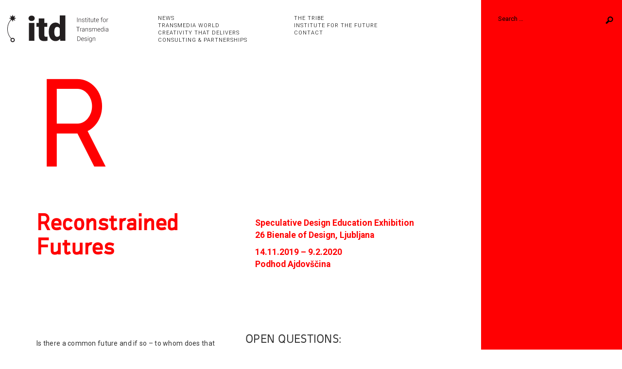

--- FILE ---
content_type: text/html; charset=UTF-8
request_url: https://transmedia-design.me/sectors/innovation/constrained-futures/
body_size: 9841
content:
<!DOCTYPE html><html class="page-template-default page page-id-1156 page-child parent-pageid-48 constrained-futures"><head><link media="all" href="https://transmedia-design.me/wp-content/cache/autoptimize/css/autoptimize_173ae7539a9b69f5ee2344498f18235d.css" rel="stylesheet"><title>ITD |   Reconstrained Futures</title><meta charset="UTF-8"><meta name="viewport" content="width=device-width"><link rel="profile" href="http://gmpg.org/xfn/11"><link href='https://fonts.googleapis.com/css?family=Roboto:400,100,100italic,300,300italic,400italic,500,500italic,700,700italic,900,900italic&subset=latin,latin-ext' rel='stylesheet' type='text/css'><link rel="icon" type="image/png" href="https://transmedia-design.me/wp-content/themes/itd/favicon-32x32.png" sizes="32x32" /><link rel="icon" type="image/png" href="https://transmedia-design.me/wp-content/themes/itd/favicon-16x16.png" sizes="16x16" /><link rel="icon" href="https://transmedia-design.me/wp-content/themes/itd/favicon.ico" type="image/x-icon" /> <script type="text/javascript">TEMPLATE_DIR = 'https://transmedia-design.me/wp-content/themes/itd';</script> <meta name='robots' content='max-image-preview:large' /><link rel='dns-prefetch' href='//maps.googleapis.com' /><link rel="alternate" type="application/rss+xml" title="ITD &raquo; Feed" href="https://transmedia-design.me/feed/" /><link rel="alternate" type="application/rss+xml" title="ITD &raquo; Comments Feed" href="https://transmedia-design.me/comments/feed/" />  <script type="text/javascript">window._wpemojiSettings = {"baseUrl":"https:\/\/s.w.org\/images\/core\/emoji\/14.0.0\/72x72\/","ext":".png","svgUrl":"https:\/\/s.w.org\/images\/core\/emoji\/14.0.0\/svg\/","svgExt":".svg","source":{"concatemoji":"https:\/\/transmedia-design.me\/wp-includes\/js\/wp-emoji-release.min.js?ver=6.1.9"}};
/*! This file is auto-generated */
!function(e,a,t){var n,r,o,i=a.createElement("canvas"),p=i.getContext&&i.getContext("2d");function s(e,t){var a=String.fromCharCode,e=(p.clearRect(0,0,i.width,i.height),p.fillText(a.apply(this,e),0,0),i.toDataURL());return p.clearRect(0,0,i.width,i.height),p.fillText(a.apply(this,t),0,0),e===i.toDataURL()}function c(e){var t=a.createElement("script");t.src=e,t.defer=t.type="text/javascript",a.getElementsByTagName("head")[0].appendChild(t)}for(o=Array("flag","emoji"),t.supports={everything:!0,everythingExceptFlag:!0},r=0;r<o.length;r++)t.supports[o[r]]=function(e){if(p&&p.fillText)switch(p.textBaseline="top",p.font="600 32px Arial",e){case"flag":return s([127987,65039,8205,9895,65039],[127987,65039,8203,9895,65039])?!1:!s([55356,56826,55356,56819],[55356,56826,8203,55356,56819])&&!s([55356,57332,56128,56423,56128,56418,56128,56421,56128,56430,56128,56423,56128,56447],[55356,57332,8203,56128,56423,8203,56128,56418,8203,56128,56421,8203,56128,56430,8203,56128,56423,8203,56128,56447]);case"emoji":return!s([129777,127995,8205,129778,127999],[129777,127995,8203,129778,127999])}return!1}(o[r]),t.supports.everything=t.supports.everything&&t.supports[o[r]],"flag"!==o[r]&&(t.supports.everythingExceptFlag=t.supports.everythingExceptFlag&&t.supports[o[r]]);t.supports.everythingExceptFlag=t.supports.everythingExceptFlag&&!t.supports.flag,t.DOMReady=!1,t.readyCallback=function(){t.DOMReady=!0},t.supports.everything||(n=function(){t.readyCallback()},a.addEventListener?(a.addEventListener("DOMContentLoaded",n,!1),e.addEventListener("load",n,!1)):(e.attachEvent("onload",n),a.attachEvent("onreadystatechange",function(){"complete"===a.readyState&&t.readyCallback()})),(e=t.source||{}).concatemoji?c(e.concatemoji):e.wpemoji&&e.twemoji&&(c(e.twemoji),c(e.wpemoji)))}(window,document,window._wpemojiSettings);</script> <script type='text/javascript' src='https://transmedia-design.me/wp-includes/js/jquery/jquery.min.js?ver=3.6.1' id='jquery-core-js'></script> <script type='text/javascript' src='https://transmedia-design.me/wp-includes/js/jquery/jquery-migrate.min.js?ver=3.3.2' id='jquery-migrate-js'></script> <script type='text/javascript' src='https://maps.googleapis.com/maps/api/js?sensor=false&#038;key=AIzaSyAv5wOFUCRapIJatVnH5OrPH_SFYsXTMSU&#038;ver=6.1.9' id='gmaps-js'></script> <script type='text/javascript' src='https://transmedia-design.me/wp-content/themes/itd/js/bootstrap.min.js' id='bootstrap-js'></script> <script type='text/javascript' src='https://transmedia-design.me/wp-content/themes/itd/js/script.js' id='itd-js'></script> <link rel="https://api.w.org/" href="https://transmedia-design.me/wp-json/" /><link rel="alternate" type="application/json" href="https://transmedia-design.me/wp-json/wp/v2/pages/1156" /><link rel="EditURI" type="application/rsd+xml" title="RSD" href="https://transmedia-design.me/xmlrpc.php?rsd" /><link rel="wlwmanifest" type="application/wlwmanifest+xml" href="https://transmedia-design.me/wp-includes/wlwmanifest.xml" /><meta name="generator" content="WordPress 6.1.9" /><link rel="canonical" href="https://transmedia-design.me/sectors/innovation/constrained-futures/" /><link rel='shortlink' href='https://transmedia-design.me/?p=1156' /><link rel="alternate" type="application/json+oembed" href="https://transmedia-design.me/wp-json/oembed/1.0/embed?url=https%3A%2F%2Ftransmedia-design.me%2Fsectors%2Finnovation%2Fconstrained-futures%2F" /><link rel="alternate" type="text/xml+oembed" href="https://transmedia-design.me/wp-json/oembed/1.0/embed?url=https%3A%2F%2Ftransmedia-design.me%2Fsectors%2Finnovation%2Fconstrained-futures%2F&#038;format=xml" /></head><body class="page-template-default page page-id-1156 page-child parent-pageid-48 constrained-futures"><div id="page" class="hfeed site"><header><div class="row"><div class="col-itd"> <a id="logo" href="https://transmedia-design.me"> </a></div><div class="col-menu"><div class="menu menu-top-menu-container"><ul><li class=""><a href="https://transmedia-design.me/news/">News</a></li><li class=""><a href="https://transmedia-design.me/transmedia-world/">Transmedia World</a></li><li class=""><a href="https://transmedia-design.me/creativity-delivers/">Creativity that delivers</a></li><li class=""><a href="https://transmedia-design.me/partners/">Consulting & partnerships</a></li></ul><ul><li class=""><a href="https://transmedia-design.me/tribe/">The Tribe</a></li><li class=""><a href="https://transmedia-design.me/institute-for-the-future/">Institute for the future</a></li><li class=""><a href="https://transmedia-design.me/contact/">Contact</a></li></ul><ul></ul></div></div><div class="col-search"><form role="search" method="get" class="search-form" action="https://transmedia-design.me/"> <label> <span class="screen-reader-text">Search for:</span> <input type="search" class="search-field" placeholder="Search &hellip;" value="" name="s" /> </label> <input type="submit" class="search-submit" value="Search" /></form></div> <a class="menu-button"></a></div></header><div id="content" class="site-content"><div id="primary" class="content-area"><main id="main" class="site-main"> <a id="info" class="bg_innovation">i</a> <script type="text/javascript" src="https://ws.sharethis.com/button/buttons.js"></script> <script type="text/javascript">stLight.options({publisher: "e31576aa-e951-46b0-88af-fd07217719bb", doNotHash: false, doNotCopy: false, hashAddressBar: false});</script> <div class="wrap section_innovation isproject"><div class="header clearfix"><div class="pic clearfix"><div class="letter type_innovation">R</div></div><div class="sharethis"> <span class='st_facebook_hcount' displayText='Facebook'></span> <span class='st_twitter_hcount' displayText='Tweet'></span> <span class='st_pinterest_hcount' displayText='Pinterest'></span> <span class='st_googleplus_hcount' displayText='Google +'></span></div></div><div class="article-title row color_innovation"><div class="col-xs-12 col-md-6"><h1>Reconstrained Futures</h1></div><div class="col-xs-12 col-md-6 excerpt color_innovation"><p>Speculative Design Education Exhibition<br /> 26 Bienale of Design, Ljubljana</p><p>14.11.2019 &#8211; 9.2.2020<br /> Podhod Ajdovščina</p></div></div><div class="sections"><div class="article row clearfix"><div class="col-xs-12 col-md-6"><p>&nbsp;</p><p><span style="font-weight: 400;">Is there a common future and if so &#8211; to whom does that future belong?</span></p><p><span style="font-weight: 400;"> </span><span style="font-weight: 400;">As part of the SpeculativeEdu project funded by the European Union Erasmus+ programme, the</span><i><span style="font-weight: 400;"> Reconstratined Future Exhibition</span></i><span style="font-weight: 400;"> presents a selection of student projects produced via a speculative design approach, dealing with (our) futures, from the microlocal futures to the global visions of tomorrow.</span></p><p><span style="font-weight: 400;">The </span><i><span style="font-weight: 400;">Reconstratined Future Exhibition </span></i><span style="font-weight: 400;">projects offer guidelines for concrete mechanisms, tools, and techniques for action, and some possible scenarios for the future such as climate, ecological, and social issues.</span></p><p><a href="https://transmedia-design.me/wp-content/uploads/2019/10/SpEdu_future_2.png"><img decoding="async" class="alignnone wp-image-1158" src="https://transmedia-design.me/wp-content/uploads/2019/10/SpEdu_future_2-300x116.png" alt="" width="357" height="138" srcset="https://transmedia-design.me/wp-content/uploads/2019/10/SpEdu_future_2-300x116.png 300w, https://transmedia-design.me/wp-content/uploads/2019/10/SpEdu_future_2-768x296.png 768w, https://transmedia-design.me/wp-content/uploads/2019/10/SpEdu_future_2-1024x394.png 1024w, https://transmedia-design.me/wp-content/uploads/2019/10/SpEdu_future_2.png 1189w" sizes="(max-width: 357px) 100vw, 357px" /></a></p></div><div class="col-xs-12 col-md-6"><h3><span style="font-weight: 400;">OPEN QUESTIONS:</span></h3><p><span style="font-weight: 400;">“How do we shift the power relations of speculation?”</span></p><p><span style="font-weight: 400;">“How can design education give subaltern voices have visibility and power?”</span></p><p><span style="font-weight: 400;">“Is it possible to enable the democratisation of speculation?”</span></p><p><span style="font-weight: 400;">“Can we speculate about other peoples’ realities?”</span></p><p><span style="font-weight: 400;">“Is deciding not to design the most radical act of design?”</span></p><p><span style="font-weight: 400;">“Is speculation possible without projecting one’s own desires or fears?”</span></p><p><span style="font-weight: 400;">“Where is the grey area between inspiration and colonisation?”</span></p><p><span style="font-weight: 400;">“ How to move from speculations to reality?”</span></p><p><span style="font-weight: 400;">“How to act instead of waiting for “salvation” in disasters?”</span></p><p><span style="font-weight: 400;">“Why is it so difficult to imagine a more positive future?”</span></p><p><span style="font-weight: 400;">“How to reconstrain design practice and education?”</span></p><p>&nbsp;</p></div></div><div class="article row clearfix"><div class="col-xs-12 col-md-6"><h3><b>Museum of Native Dishes</b></h3><p><span style="font-weight: 400;">In the near future extreme climate changes, global warming and rising of the sea level lead to changes in the food chain on the east coast of the Adriatic. The dramatic decrease in annual agricultural yields and the decline in native Adriatic fish led to changes in the way people perceive food. Traditional ways of preparing and eating food gave way to new models of experiencing dishes. Old, traditional recipes and tastes are no longer to be found and the locals remain deeply nostalgic for such memories.</span></p><p><span style="font-weight: 400;">The Museum of Native Dishes is now open in order for locals to socially experience the flavors they were used to during their childhoods, tastes that can no longer be found. It is open for anyone interested in the old native ways of food making (and the lost concept of &#8220;recipe&#8221;). The museum not only allows you to get the taste of what the food used to be like, but to also appreciate the forgotten ways in which these recipes were originally prepared. Museum is based on forgotten concept of a restaurant in which the waiter will serve your dishes. Food is coming in the form of a pill, each pill contains parts of the course and one can taste either single part of the course or combine them all.</span></p><p><span style="font-weight: 400;">Supervisors: Ted Hunt and Marija Polović</span></p><p><span style="font-weight: 400;">Participants/authors: Marija Banić, Anamarija Buljan, Bruno Dubravec and Dejan Zobenica</span></p><p><span style="font-weight: 400;">Workshop &#8220;Interakcije 2018 &#8211; Life After Disaster&#8221;,  Arts Academy, Split, 2018.</span></p></div><div class="col-xs-12 col-md-6"><h3><b>Splitska dica (Tent Community)</b></h3><p><span style="font-weight: 400;">The project follows the story of students come to study in the city Split on the Adriatic coast in the 2060s and cannot find any accommodation during their studies because of the prolonged tourist season, which occurred due to global warming. The government, city administration and local society neglect their needs, call for help and frequent protests, so students decide to act alone and set up a movement called &#8220;Splitska dica&#8221;. </span></p><p><span style="font-weight: 400;">In order to reclaim the importance and values of the students as a part of the society which are responsible for the future, but becomes completely rejected by the city, &#8220;Splitska dica&#8221;, a community movement which raise awareness but in the same time offers a temporary alternative, has been formed. Acting from bottom-up, DIY, they set up tents in different locations around the city, offering a temporary solution to students. In order to trigger a strong reaction of local society and city authorities they published the manifesto, as well as installing the projections of their former rooms on tents that represent nostalgia for the lost, and in the same time facilitating adaptation to a new way of life. </span></p><p><span style="font-weight: 400;">Supervisors: Ted Hunt and Marija Polović</span></p><p><span style="font-weight: 400;">Participants/authors: Marija Matulić, Neva Zidić and Alejandra Robles Sosa</span></p><p><span style="font-weight: 400;">Workshop „Interakcije 2018 &#8211; Life After Disaster“,  Arts Academy, Split, 2018</span></p></div></div><div class="article row clearfix"><div class="col-xs-12 col-md-6"><h3><b>Fjaka (Let’s Party &#8211; DIY Politics)</b></h3><p><span style="font-weight: 400;">Fed up with the mainstream parties that dominate the political system? Why not start you own? </span></p><p><span style="font-weight: 400;">From single-issue campaigns to satirical frivolity, at the more creative fringes of the political spectrum unorthodox parties and candidates are challenging established aesthetic order and political conventions. In true do-it-yourself spirit they have created alternatives to what they think is missing from mainstream parties and have made politics relevant and fun for them. </span></p><p><span style="font-weight: 400;">Let’s Party drew from this tradition of independent politics to inspire young people to consider their own political language and goals but also to recognise methods, techniques and language employed by political parties in their communication with the citizens in order to understand political discourse. Participants were tasked with designing their own party and taking it to the streets to agitate and engage citizens of Split.</span></p><p><span style="font-weight: 400;">Supervisors: Demitrios Kargotis and Oleg Šuran</span></p><p><span style="font-weight: 400;">Participants/authors: Sara Poljak, Dora Stupalo, Mate Žaja, Marija Polović, Pina Šegula Seršen, Otto Kušec, Nika Tecilazić, Anja Kepert, Milica Novaković, Jelena Strugar, Helena Tošić, Ana Sutlović, Elin Engström, Adrian Rovina, Miljenko Dujić, Anamaria Buljan, Felicia Nilsson and Lara Benevides Da Silva Fernandes </span></p><p><span style="font-weight: 400;">Workshop „Interakcije 2016 &#8211; Speculative NOW!“,  Arts Academy, Split, 2016</span></p><p><a href="https://transmedia-design.me/wp-content/uploads/2019/11/ReconstrainedFuture_4.jpg"><img decoding="async" loading="lazy" class="alignnone wp-image-1202" src="https://transmedia-design.me/wp-content/uploads/2019/11/ReconstrainedFuture_4-300x200.jpg" alt="" width="312" height="208" srcset="https://transmedia-design.me/wp-content/uploads/2019/11/ReconstrainedFuture_4-300x200.jpg 300w, https://transmedia-design.me/wp-content/uploads/2019/11/ReconstrainedFuture_4-768x512.jpg 768w, https://transmedia-design.me/wp-content/uploads/2019/11/ReconstrainedFuture_4-1024x683.jpg 1024w, https://transmedia-design.me/wp-content/uploads/2019/11/ReconstrainedFuture_4.jpg 1200w" sizes="(max-width: 312px) 100vw, 312px" /></a></p><p>&nbsp;</p><p><a href="https://transmedia-design.me/wp-content/uploads/2019/11/ReconstrainedFuture_wall.jpg"><img decoding="async" loading="lazy" class="alignnone wp-image-1204" src="https://transmedia-design.me/wp-content/uploads/2019/11/ReconstrainedFuture_wall-300x200.jpg" alt="" width="311" height="207" srcset="https://transmedia-design.me/wp-content/uploads/2019/11/ReconstrainedFuture_wall-300x200.jpg 300w, https://transmedia-design.me/wp-content/uploads/2019/11/ReconstrainedFuture_wall-768x512.jpg 768w, https://transmedia-design.me/wp-content/uploads/2019/11/ReconstrainedFuture_wall-1024x683.jpg 1024w, https://transmedia-design.me/wp-content/uploads/2019/11/ReconstrainedFuture_wall.jpg 1280w" sizes="(max-width: 311px) 100vw, 311px" /></a></p></div><div class="col-xs-12 col-md-6"><h3><b>The Future is Unwritten</b></h3><p><span style="font-weight: 400;">Textile materials, clothes and their codes are time travel analogue messages from the past which communicate personal worldview, political and geographical contexts. Local makers/craftsmen from the Adriatic city of Split were invited to consider their inherent skills from the past and project them into a future technological context. A sailmaker, a seamstress, and a crochet crafter were invited to make a suit resistant to the Mediterranean weather (wind) phenomena called &#8220;jugo&#8221; and &#8220;bura&#8221; with local materials. For example, reused sailcloth donated by a local sailmaker was used for the raincoat. </span></p><p><span style="font-weight: 400;">Theirs textile message travel through time to the future inhabitants of Split, coded with the handmade data and patterns based on the different local and cultures around the world. The message, the process and materials can be decoded by reading through the glossary.</span></p><p><span style="font-weight: 400;">Supervisors: Ivica Mitrović and Oleg Šuran</span></p><p><span style="font-weight: 400;">Student/author: Alejandra Robles Sosa</span></p><p><span style="font-weight: 400;">Visual Communications Design master programme (module: Interactive Media Design), Arts Academy, Split, 2018/2019</span></p></div><div class="col-xs-12 col-md-6"><h3><b>AAA (Amazon Actively Aging) / Maribor+</b></h3><p><span style="font-weight: 400;">Discover the future of aging and come with us in Maribor to enjoy the eternal rest!</span></p><p><span style="font-weight: 400;">In the year 2079, in the dystopian future, characterised by the global corporations, local migrations and aging of population, the city of Maribor in Slovenia is trying to find ways for maintaining city infrastructure and to preserve its urban life. As the last hope for survival, the city gives governance to the Amazon corporation which brings financial stability via its medical research centre – Amazon Med.</span></p><p><span style="font-weight: 400;">By AAA program (Amazon Active Aging) the city transform itself in Maribor+, imagined as utopia where locals and newcomers would enjoy advanced social system, comfortable life in the third age and the sustainable end of life. In return, citizens agree to share their medical data via accompanied wearable companion devices and at the end of the life they decide if they want to become nutrient biomass or Human+ protein burger.</span></p><p><span style="font-weight: 400;">Is this utopia or dystopia of the Maribor&#8217;s future? By designing various do-it-yourself interventions, based on the traditional way of life, local citizens are answering these questions.</span></p><p><span style="font-weight: 400;">Supervisors: Ivica Mitrović and Oleg Šuran</span></p><p><span style="font-weight: 400;">Participants/authors:  Heather Griffin, Upendra Vaddadi, Marketa Dolejsova, Joatan Preis Dutra, Jasmina Weiss and Tara Mijalović</span></p><p><span style="font-weight: 400;">Workshop „Future Friends“, SpeculativeEdu, Maribor, 2019</span></p></div><div class="col-xs-12 col-md-6"><h3><b>Alternative Friends</b></h3><p><span style="font-weight: 400;">♬ So no one told you life was gonna be this way… ♬</span></p><p><span style="font-weight: 400;">The opening line in the Friends theme song hints at the rift between expectations and realities in life. That’s about as deep as the show goes in stimulating critical discourse to challenge social constructs. But that wasn’t the purpose of Friends. What if it was? How can performative comedy become a medium to promote discussion and debate of our collective future?</span></p><p><span style="font-weight: 400;">The workshop Alternative Friends sought to answer questions that explore the changing dynamics of global economics, politics, race, gender, sexuality and technology.  It began with an introduction to the sitcom as a storytelling device. Participants were guided through worldbuilding, creating character profiles, and drafting and performing their script. During the process, clips of Friends and Parks and Recreation were shown to highlight the ubiquity of Trodov’s Theory of story progression. The two groups wrote and performed their own storylines, satirizing intrusive technologies and moral dilemmas that arise in their future worlds.</span></p><p><span style="font-weight: 400;"><a href="https://transmedia-design.me/wp-content/uploads/2019/10/ReconstrainedFuture_5.jpg"><img decoding="async" loading="lazy" class="alignnone wp-image-1173" src="https://transmedia-design.me/wp-content/uploads/2019/10/ReconstrainedFuture_5-300x199.jpg" alt="" width="320" height="212" srcset="https://transmedia-design.me/wp-content/uploads/2019/10/ReconstrainedFuture_5-300x199.jpg 300w, https://transmedia-design.me/wp-content/uploads/2019/10/ReconstrainedFuture_5-768x510.jpg 768w, https://transmedia-design.me/wp-content/uploads/2019/10/ReconstrainedFuture_5-1024x680.jpg 1024w, https://transmedia-design.me/wp-content/uploads/2019/10/ReconstrainedFuture_5.jpg 1280w" sizes="(max-width: 320px) 100vw, 320px" /></a></span></p><p><span style="font-weight: 400;">Supervisors: Jimmy Loizeau, Matt Ward, Dash Macdonald and James Auger</span></p><p><span style="font-weight: 400;">Participants/authors: Lourdes Rodríguez, Lesley-Ann Daly, Yuxi Liu, James Delaney, Ladipo Famodu, Aliki Tsakoumi, Masafumi Kawachi, Sjef van Gaalen, Susanne Wieland, Katja Roškar, Kristina Kontrec</span></p><p><span style="font-weight: 400;">Workshop „Future Friends“, SpeculativeEdu, Maribor, 2019</span></p><p><a href="https://transmedia-design.me/wp-content/uploads/2019/11/FF_2.jpg"><img decoding="async" loading="lazy" class="alignnone wp-image-1199" src="https://transmedia-design.me/wp-content/uploads/2019/11/FF_2-300x169.jpg" alt="" width="318" height="179" srcset="https://transmedia-design.me/wp-content/uploads/2019/11/FF_2-300x169.jpg 300w, https://transmedia-design.me/wp-content/uploads/2019/11/FF_2.jpg 542w" sizes="(max-width: 318px) 100vw, 318px" /></a></p></div><div class="col-xs-12 col-md-6"><h3><b>Arjeplog Gemenskap</b></h3><p><span style="font-weight: 400;">“Welcome to Arjeplog Gemenkap in Northern Sweden. We are a self-sustaining international community that believes in education everywhere, age equality, and the wisdom of the plants. Each month we introduce climate refugees from around the world to our way of living during the Welcoming Ceremony. Things haven’t always been this way. We once allowed seasonal automobile testing on our (no longer) frozen lakes. From the ashes of the automobile industry grew a renewed respect for plant life and the interconnection of our natural world. We decided to minimize our impact above ground by converting all existing buildings to sleeping quarters, the Upper Dens. We transformed the vast bunker network from the Cold War into spaces for socialization, the Lower Dens. The only above-ground space we allow human interference is within the biodomes. Here, care is taken to cultivate a variety of plants that offer nourishment to our entire population.”</span></p><p><span style="font-weight: 400;">Supervisors: Salvatore Iaconesi, Oriana Persico and Federico Biggio</span></p><p><span style="font-weight: 400;">Participants/authors:  Rita Trombin, Jennifer Gasser, Su Wu, Giulia Mangoni, Ladipo Famodu, Leonardo Gerritse, Marija Polović and Alejandra Robles Sosa</span></p><p><span style="font-weight: 400;">Workshop „NeoRural Futures“, SpeculativeEdu, Rome, 2019</span></p></div><div class="col-xs-12 col-md-6"><h3><b>We did something for Africa</b></h3><p><span style="font-weight: 400;">“We were asked to create a future scenario for the rural town of Lushoto, Tanzania. Early on in the process, some concerns emerged. Aware of the critiques speculative design has received in the past, mainly for reinforcing colonialist and imperialist ways of thinking, we came to the conclusion that we should not speculate about the future of Lushoto; some work can simply not be done detached and upon the people it concerns.”</span></p><p><span style="font-weight: 400;">Project is critical reflection of a certain speculative design which neglects such concerns, speaks via narration through the voices of two fictional characters &#8211; Alex Staire, a designer who follows through with creating a future scenario for Lushoto, and Victoria Turner, an anthropologist, who does not hesitate to point out the moral questionability underlying Alex’s project. </span></p><p><span style="font-weight: 400;">Supervisors: Salvatore Iaconesi, Oriana Persico and Alessandra Del Nero</span></p><p><span style="font-weight: 400;">Participants/authors: Eliza Chojnacka, Markel Cormenzana, Sabrina Haas, Elena Hess-Rheingans, James Hillman, Yang Li and Camila Monteiro Pereira</span></p><p><span style="font-weight: 400;">Workshop „NeoRural Futures“, SpeculativeEdu, Rome, 2019</span></p></div><div class="col-xs-12 col-md-6"><h3><b>The_Designer.TMP</b></h3><p><span style="font-weight: 400;">How can design be used to encourage speculation and critical reflection through the use of fiction? What design fiction and speculative design are is intrinsically defined by what (their makers think) their role is in society and also intrinsically includes their fictional nature. The project explores this deduction by reflecting on these critical practices from multiple perspectives.</span></p><p><span style="font-weight: 400;">What position could the designer take in this changing world? How can we build multispecies inclusivity into the process of designing future scenarios? And what language could be suitable as an inclusive communication format for new ecosystems? The project presents a semi-fictional script about the role of the designer in a changing world, spoken in the alternative language of wavelengths. The script takes the Future Friends SpeculativeEdu discussion from Maribor about the state of speculative design as its starting point, and combines a transcript of this discussion with the results from personal research, multiple interviews and thoughts shared in countless conversations.</span></p><p><span style="font-weight: 400;">Supervisor: René Put and Jellichje Reijnders</span></p><p><span style="font-weight: 400;">Student/author: Erik Peters</span></p><p><span style="font-weight: 400;">Sound Design: Malte Burmester</span></p><p><span style="font-weight: 400;">Crossmedia Design, AKI ArtEZ Academy of Art and Design</span></p></div><div class="col-xs-12 col-md-6"><p>&nbsp;</p><p>&nbsp;</p><p><span style="font-weight: 400;">Exhibition curators: Ivica Mitrović and Oleg Šuran</span></p><p><span style="font-weight: 400;">Producer: Institute for Transmedia Design</span></p><p>&nbsp;</p><p><a href="https://transmedia-design.me/wp-content/uploads/2019/10/BIO26_logo_date_slo_horizontal_black.png"><img decoding="async" loading="lazy" class="alignnone size-medium wp-image-1159" src="https://transmedia-design.me/wp-content/uploads/2019/10/BIO26_logo_date_slo_horizontal_black-300x54.png" alt="" width="300" height="54" srcset="https://transmedia-design.me/wp-content/uploads/2019/10/BIO26_logo_date_slo_horizontal_black-300x54.png 300w, https://transmedia-design.me/wp-content/uploads/2019/10/BIO26_logo_date_slo_horizontal_black-768x137.png 768w, https://transmedia-design.me/wp-content/uploads/2019/10/BIO26_logo_date_slo_horizontal_black-1024x183.png 1024w" sizes="(max-width: 300px) 100vw, 300px" /></a></p><p>&nbsp;</p><p><span style="font-weight: 400;"><img decoding="async" loading="lazy" class="alignnone size-medium wp-image-1160" src="https://transmedia-design.me/wp-content/uploads/2019/10/CZK_logo-300x66.png" alt="" width="300" height="66" srcset="https://transmedia-design.me/wp-content/uploads/2019/10/CZK_logo-300x66.png 300w, https://transmedia-design.me/wp-content/uploads/2019/10/CZK_logo-768x170.png 768w, https://transmedia-design.me/wp-content/uploads/2019/10/CZK_logo.png 892w" sizes="(max-width: 300px) 100vw, 300px" /></span></p><p>&nbsp;</p><p><a href="https://transmedia-design.me/wp-content/uploads/2019/05/Erasmus-logo.png"><img decoding="async" loading="lazy" class="alignnone size-medium wp-image-1134" src="https://transmedia-design.me/wp-content/uploads/2019/05/Erasmus-logo-300x65.png" alt="" width="300" height="65" srcset="https://transmedia-design.me/wp-content/uploads/2019/05/Erasmus-logo-300x65.png 300w, https://transmedia-design.me/wp-content/uploads/2019/05/Erasmus-logo-768x166.png 768w, https://transmedia-design.me/wp-content/uploads/2019/05/Erasmus-logo-1024x222.png 1024w" sizes="(max-width: 300px) 100vw, 300px" /></a></p><p>&nbsp;</p></div></div></div></div><div id="sidebar" class="proj bg_innovation"> <a id="slideright"></a></div> <script type="text/javascript">jQuery(document).ready(function() {
		jQuery('html').addClass('innovation');
		adjSidebar();
	});
	jQuery( window ).resize(function() {
		adjSidebar();
	});
	
	function adjSidebar() {
		jQuery('html').css('min-height','min(100%, ' + (jQuery('#sidebar').outerHeight() + 95) + 'px' );
	}</script> </main></div></div><footer id="colophon" class="site-footer clearfix"><div class="social"> <a href="https://www.linkedin.com/company/institute-for-transmedia-design" class="in" target="_blank"></a> <a href="https://twitter.com/me_transmedia" class="tw" target="_blank"></a></div> <a href="#" id="to-top"></a></footer></div></body></html>

--- FILE ---
content_type: image/svg+xml
request_url: https://transmedia-design.me/wp-content/themes/itd/img/krog_red.svg
body_size: 107271
content:
<?xml version="1.0" encoding="iso-8859-1"?>
<!-- Generator: Adobe Illustrator 16.0.0, SVG Export Plug-In . SVG Version: 6.00 Build 0)  -->
<!DOCTYPE svg PUBLIC "-//W3C//DTD SVG 1.1//EN" "http://www.w3.org/Graphics/SVG/1.1/DTD/svg11.dtd" [
	<!ENTITY ns_extend "http://ns.adobe.com/Extensibility/1.0/">
	<!ENTITY ns_ai "http://ns.adobe.com/AdobeIllustrator/10.0/">
	<!ENTITY ns_graphs "http://ns.adobe.com/Graphs/1.0/">
	<!ENTITY ns_vars "http://ns.adobe.com/Variables/1.0/">
	<!ENTITY ns_imrep "http://ns.adobe.com/ImageReplacement/1.0/">
	<!ENTITY ns_sfw "http://ns.adobe.com/SaveForWeb/1.0/">
	<!ENTITY ns_custom "http://ns.adobe.com/GenericCustomNamespace/1.0/">
	<!ENTITY ns_adobe_xpath "http://ns.adobe.com/XPath/1.0/">
]>
<svg version="1.1" id="Layer_1" xmlns:x="&ns_extend;" xmlns:i="&ns_ai;" xmlns:graph="&ns_graphs;"
	 xmlns="http://www.w3.org/2000/svg" xmlns:xlink="http://www.w3.org/1999/xlink" x="0px" y="0px" width="9px" height="9px"
	 viewBox="0 0 9 9" style="enable-background:new 0 0 9 9;" xml:space="preserve">
<switch>
	<foreignObject requiredExtensions="&ns_ai;" x="0" y="0" width="1" height="1">
		<i:pgfRef  xlink:href="#adobe_illustrator_pgf">
		</i:pgfRef>
	</foreignObject>
	<g i:extraneous="self">
		<g>
			<g>
				<path style="fill:#FF0002;" d="M8.979,4.5c0,2.476-2.004,4.479-4.479,4.479c-2.474,0-4.479-2.004-4.479-4.479
					c0-2.473,2.005-4.479,4.479-4.479C6.975,0.021,8.979,2.027,8.979,4.5z M4.5,1.589c-1.607,0-2.91,1.303-2.91,2.911
					c0,1.606,1.303,2.911,2.91,2.911c1.606,0,2.912-1.305,2.912-2.911C7.412,2.892,6.105,1.589,4.5,1.589z"/>
			</g>
		</g>
	</g>
</switch>
<i:pgf  id="adobe_illustrator_pgf">
	<![CDATA[
	eJzsvemOJMmRJvgE9g6+PxogB1NBU1PTw7iDBcLj6OEMu5tgsY9FY1DIzoou5nQehawscrlPv/J9
IqKq5u6RFXkUSWxXKDIjXFxNzUwPUTk+Ef2b/+M3X35x/fWbf3v4Il7Nh+lv/ubm7cOzd2/e/vJA
6uFXL19+/927tyD97Lc/P4R8NUul61/Vr6ziPz28/e7Fm9e/5Ff88h5X/+z24T+evfj54Wc/F8rv
Xrx7+SC0/3j75puv/vTw8uWbP15994dvfu63k+tvn72TGqH8Yl5+EbI09ssVbd08e/2HZ9999+L/
xZc51ii045vvX3/94vU3xzf/zy8P8+GL7bAdUPe/v/jtw3f7L6/mZU5zPXxRr7ayrdsBv2taDl/g
q7DWVa67ffP8+1cPr9/95u2b5w/ffXfz5uWbt9/98vB3z74R4rPD/83nneSd01f3L14+yOu9evbu
EBa87PWvwvLV8fsXL7/+++9f/duDvHiuC8jxK7bzj99JK7888G+Qy1e/eiWULx/evZOHlLvgwX/7
t8fx3ngplJ/9628fvnnBzpcO+l8/t2bfvvn21bO3//Hd+O744ncPr759Kb3IN1+v0uEL/Od/WB15
fn7/xVKEHiu+Xup6iFv1Or07Hv7w4uGPvzz8/ZvXD/r612/ffalDsa7zrP/rN7/9/uXD2398/eKd
PFYGadP3/7s3Xz+8lPrt+vuXz/jaLKH/rxV+9+ztNw/vZBjfvPz+HWdV9TtI//762Z8eMDJBb/AP
3z68/t2bf+IzfhHLIUpTMnO2pR7CvC6HUNn8F/J2td0w9P+1XbSCNrzxIgPyGxmif3j74psXr3/5
RdyytD6vOnp/+/bF133wynKo+h/f4aoO/zb/pw8r7/3u3cNre3iZNDd/N0yC+ervvpT73r3++ubN
K3T+d5jnMvqvZWK8fPONftf+5jdy+fff6jvw81cyTr95++I12pz+nt/Ur37z8nv56m/fvvn+21+9
/vc30890VcvTvH046JeyRvnRf189e/Htz9979T89PJeFLxPh68M//Nv/lg9yKaf14Xdvnz2X28vn
VueHm7t9+HdZUv1plHr3+g8PL998Ozxlozx7/fXhn5+9/faHm/7Ny2evn709kN5a/vWLP8g3z6Sn
etud9oRGZZ58K6/HS1jl5AbvqTB89YQbPXv3+8Px5cPrr79rbevH/YMr7Yfb+/I55uDbw/Ht99/9
/vC7N29etmb3X7XWjUwq6v913OM3vOD1P7zWDjq/k1U4vZOwn7+6u0jtx+8gX/41t37z7OXLF9+8
ffbt7188v3SDC9+3O+l3HzKx/vTq3968fPHdqz6fBspvnr199+L5y4cv//Tdu4dXTx7cw93XL4RN
PbKM31vnyz8+e/f8979+8W9vn7198fDe1YcB+PcXr7+Wuf/l9y/ePfQOevPqW8grhy9//+zbB77G
u9/fs+aXrcH0lbD+kbl/8cV7uL7sgMfXw/d/+/bZ1y9kQxHp62/fvPz64fXht2DQ0+6TbF/lcPx6
+tdpthJY1sPffHV8O/23aT79CSdlGUq0slpJ/Ocl498kv8ZSWqnztivXQzlKubFyO5S7+X6a773s
Hmz8WYYSh7LuStIy8VcJWUrh7zqUbVeuw7GVm1aO4VaKf7qd5MMdSbfhfixj1/Hh/CcOZR1KWjLK
pL+WMpS6bFL0/+uhHLVM/9elsXxsNONuPNdhVPvYSpna8K7DIOuojqNbpeA3RrXuxncbRlj+n2yo
fbCPbZj1N0b5bhxt+V9/5otjvUy7gY4yrviNkcUYZ5bKUS4nI3xtZT+2Mpb4dcdyezKKftPIMexj
hqKD5EO22WDJAE02RhirGyu3LHdW7lF8ZeFlxrEMHKXVOr6yQ49cJPfsm4Uvn/l6G1/llk8c7Akz
p4w8wsT74j5LjHGNORbRubZ4lHIb72W0wxrXdU1rEd1pW6/X43q73q330pFLimlNOZW0pet0TDfp
Lt1P8kBBZumaU8655i1f52O+ybf5XuZCkG5YSyq51LKVY7kpt+Ve5kmoopPUVHMtdavX9Vhv6129
l/myTFsUPU7a2eq2bcftZrvb7mXShOt4vV6n63xdr7fr6+ujlJvr2+s7zqRFXmA9pmM51uMmXx2P
N8e7473MrjCxt+PNepNu5AFutpvrm+PNzc3tzb1MtsBRWG/Tbb6Vh7utt9vt8fbm9u72/m6WcYl3
612+K3f1bruTe93d3N1Od3d395gR99Jh9+le3vRenv3+Worc8l6uvD/5kbGcZTTb57uh3A7lZijH
XbkeyuZlkv/qUMpQ8q6koaxDiUORCTjdL62MLKwz33l89Lvx53ZXbrRM/HUcyvVQtl2pQylDyUNJ
011qZd2VOJRlKGEo81i0yyfr+/Hpx5+boRy1cGXuxnE/evsx89HaD9F+WGQopmE09kOw7/h9d1s3
n/Qt+3NqXbrvyH3v7XvspJ/2XTOd9Ij2xrWVjaVaKVYyS7KyskQry8S1Z1umsv42/f3N9F7+c2S5
trKxVCuytif5L1tJVlaWaEVZrzN64aA+lnccvyPHq3J8EgcEgzCz22/Zzdfs1cJ+XNlvgf10x445
siPqxDdPfFe84MwXuuULXPORC59w5RPJc8hsuZPOvBG+dS38qwofy8LNVuFqi3DzeZKJdCe9fCNM
71rYX70uwgiTMMQoO0qQHfZeRvxWuuO4XQvbrFsRBpqEkUbZgoLsx/cyEW6lm47CbbdaJ2G8WRjw
WqOw4iAb973MkFvpw2O5FlZdSxGmnYR5R2HhQTb6e5k7t9KxR2HwmzD6Iuw+CduPwvxDnieZxncy
xjeyMVzLBlFlm8gpyYYRZeMIIjvcy3S7lbE4yqayyeZS1izbzCrbzSKbzizz/k5mxY1sRNeyIdVJ
dqYck+xRUfaqILLKvczQWxk+7KLYVrHRJtncsBGHZQ7gsk2gtVqo57VYTxaUbuqQ37Dzb5QMVFIQ
2YHz4ZHbsRk24Jf3iyF2LJ0x3A+sXlnCJpMqyYQKMpkuTaXF9gjuPvjRHShwXWIXSly9vhPZXoSt
SHYbEQJ4b+x3bbPLMsvqhe0utu0Om901bsiLm8QQTQYtLjVQaLij2BBMcEhNdLgeux29ADltvtcm
5QOFuVt+xGrRteIbYttF+T3fnG+tw3BNqeQu7kaWImFoQo9KeCr4qCR3Q0H8TpoOJmTr67jUbFIy
1Qo25Q31ZtgIe0MvvtgT+sjjQOkg7YQFSgpRRr7IDDhyLpxIB94VyTYA5zgjz+lTpfOdkfOQ92gX
X2BHe270Q7xIu/5kNX7yYjw28ddLV2TqTsUppvZoSTvNyLSlyf7wHxXIdzrqXgXzPaYpaE3SZzlO
O8XuhhK0KwX4vZ2UelK6Eql/5cnVzFbWsxLPynKh2M+003TPFDqsuFFIa79vLxbhE1PTtG9MGTuq
dnaxbI+W6nrfNCj5WvITS1cp01im/cdmbOh/n5f4SOGkmOblieVSB18o0xMrPvnnku7+ST+frUHf
F0PrUZVRXcy+taISlhsl3EhRTRd2I4at9MnUZl/ebhbp0/90NbuE6qt3XLBHXceu0p+v1tJMANlK
agaCbhuK4wKdfnhlyl/NLNHNUyfL0Rfk7TQYtUYj1/HicjzuTGPnC9KMKafrs+6sbN064xaaS0u0
fZ7OVubpIjxflO8t05nB8NJKfd/6PVme02CD/OQ1/L51/Jdfdp+9wUsi6qj9nOs/Ko+c6z8uhczQ
oe8obWym+WWTN5am/dwPEkfZSRzLoAHdiA5EDWgSFQhKkKpAUIJmakCqA93Q+KN6UG16UDQ9CJrQ
jWhBR+pBlaakdaIqFLg47qkV3+IOcn0VTUh1IWhDi2pD1IduTR86Uh+q1IegEYFzhcmUontquFCL
VDGCalSpGkE5WqkcBS6le2pIN9SQoCNBSypyV1QVRWgSRSmSHQaaZu6oLt2KugSFCSoTlCaoTWVN
VJygOkVyqpnq070p1kctk8htkNwguxXKbxn1I34C5afOxSHT6lh0KU0ls0oFCmWdGqc+k7oGGcst
qfp7ZMCjiER5aBqEoB1TPWOcO8llxyN3HHHaySQoJ7ztIlt7jwRxLjE8jU08yj4+5zo2bVHLaKYa
f/ZmucHUuLeF+b462R/LrsRd2Zvd0knJu1KmnSmv7Ix8lYrSvlyflONpmZrNy8vtWTn/uT8vPsem
cae+DxfKcrHEi8UseeclPVLyo6XZcqedYbfQ3Py+sv1AuZ525uTL5fjEQuY+7SzX7yu3TyvTBeKl
QXxymR796iN/zjfRj23IDDdzUz8X81hoWa2oOdPNm8WKWz83K2YbncxU6j/OG/qy8fFwzuoqskvy
bqVVm+060WikJbfiZt7aymblupXjBR4lP9MZg7rEmrrp/jI3GvjQ9AgTeoz7PMZ1Bk5zpA3ncV7z
Hh6zYyrGWKb38pQLnOSHWMj0fr7xBJZxwhqmkUt8NGsY1vtjjOGJbOB85T++jt9f/kzr+INsqDsr
qohsN2rspBMWclZc10kkvTz4Yo/CCdQfO5tHFj7ZRK9sFYHSPbO38M3K5qLO2UhRFA7aMlE+dS8t
/LR39NSqrzZCuqS/Fj/w2V5TAIbfFgtIfbfw3kKwpAd3ohO3QtKmI/co3Oi2uXNnEf8gScKnu8rj
QUIuFMs3EdGv6d+9EX5xZ17e+TpMIscvlOfh7oXDN18XSvrb4Pil61cKpiMEwUADY6QbGI5gCOSF
7uA6HTf6hNUrfENehKV9T//w3FiuM1tns85eO1s1jjo1VtpZqLPOzjQ7r+w8svPGkSPeTo0Pjvyv
8709rxtZ3MjWBmY2DXxsz7pOmNUFyeecHw0yzWW55TEucyJ2jGV6H9f4QTbxxA3+Y9exGa7/dZoH
WHE4LPJXPtT5apXlcijxShbIgqpfTn/z1VOqHr87b/EqScU0H2q4Ej0wP9rcaT20dRVy2dYgXwZo
t4ujlFOtyyp/lLTY10tIeTuggjayXMU5re1mn9wQn2YWzTRlgPJlkWdcJ8q1KN9sa1vTvBE7LUxx
TfLHgt9haCtezcJW+kN9pvb02fIsDBVtpTCnwuuqMGJtS1TEqu0vwlHRloxb2nZtpXnehmf7PO19
/Cgu5arGuKGlmsr2iUN52tqFmWpPvm1Xws8fm6b7StLK8bZBHB2peBm8+A9vn//+xdc/n/wPaXRp
kMWrnIPskxjHuJSSCWCUxcXuxdcY+d2ytSsOfoWGIdgVB7vClqk8sCjrwyt9xMXaYU+9EN205qsY
Mb0/4sb76z+km7/8jz9JH+N/uXDVDv5vvv/c266z2H6TzJ9ZbHe5tg3ldnQ822axGhZKdgNKQrIX
BMN5rRQRgPQ6UjS4p1VIRYJMYeCaYsAddwkAvbDv655/TWvf7SmwUUGM7hFS+7aaybEXzwYAVZeu
IzjpFW6guPQYVvLSz+No2NF4ncwoQyuhIieInWjoiVNDYTEUheIoDElBU+GdgSlukg==
	]]>
	<![CDATA[
	unXfDw8Z0CFPwoaMvtkmCAWDDozggQ4fuFFpZ4AQrE262RxGcKvjBDHWkISQXqujCCmzKoawUk6F
fArpNEk/QCS9kck2UwxNBhi8LeofR7ca7qIjL3bADbMdzs3reUProJoDi5n9VvMYBDOEPxkw8yS0
jAICuvlbHe6LYpsM03TbcEzXhl5yc3gymJLCk2YKRXc7L/oAFG1QUTWfqj88Nq0iUbPI1C4KNYxK
a/A19YwjDQu3E8XKeyocXeVQ9CfGTfUO1Ty67kHtw/CgigiF/gENJE9UQiqVEFdDbneqyIkyYroI
ht5Ro9RHXCOZTlQSzInNgKQ3lKrvGpx0oULioNJRI7mhRnIHgXQyhSQOCkkxZeRIZeSWyogCTrse
sg56CHSQpoVMtHF0NeRcEUmmiFAVaXrIkboINRHlQwa4M/zzAFKkp/D877v2955qVvPJYNTywXyR
d90r6X+NvxvIegTVq0HeINahWehjQ9j333H3ezX263Ds1HD3avwXrjjtkPeOvy/2v3oN9H915vb/
r3c+hluDahv+nsAfOIoHrHZHakdzYWTDamfzRauno4Pq6QeZBnx2X3J9qUUCYk6XGWcMgTOy+t+/
x4w+glN/wWPeBfNWji6G0NwSo4Pi3CF67lNd3ctx6og9/zT+Pv17pCWPGOihIeuj2I3HkR1x93ec
hg/rictmdORc9ln375sHezrz9WjfdZdy79Xew30Qugdmh0w9XkCmFgOldjiqA1ENgqqcnju87PET
ecM1N3rd6guNGYn8JNqWr5v+3iV63VyihczK3KITpYDuG73lw+m2pxufb31t82vbn2+AxIxyE5Rt
cLJ9cNwJx71wxI7u0aN7/GhDkE4q+JiH9BRD+hiK9D040mmArn0UeC0oVz5Hiw/lhwHj3fJttvCp
4aTPkdKlGdX3aOkBL21lgEtPZ4jp2x1i+vFZWc1/kPdzcxrQ0iNWem4T9d7sSvpm2v6xzVmdtRv3
Os7dyaZv5lbYJ3E0SKDycnXl+oS+s+66GXz9OrmlTDbDi83yTGWBIoqyXnJw3SjUL6zT/o5Tn5Nf
MRCXnHSnIRGn5bIncDk17p8FTVwMntjj+c8CKabzaIoTuP/loIrzwAqLA5guRleUE49tPvHnPh5k
EadH4yzCe1bOY+tGVs50cfEcB2dSXz/jGhpW0s56d7WJkBkTFWeI77B6CKOo0KnnIMwq0TYiWnTN
UK/TtoRUdmYMqd1NfJ+rPVp9as5boHa/iSDsCQzkY7PUqIWr24zylchPtT/NR7fA+5c1CuuDbSoy
c4ZeG0IRuR9viL/wqnUVnjm8RMpyaeiGyk9uSG1gdY6R/ZjiVmn0k322xp52oeB6GNe0d62Z7Sql
eTSifHpLH2RO+f7Vq4e3sKjoHzSCmdVqkPxcIBulqjGMsjTInmP9ji0I9s5FdwUBQ6J18To1Gbo0
SblHMnoo6igK97BTqnvTELVYG0qzB5QqolPxnY/rnIlaJwXhaZCEVeXcBon4aFvZnWueonsSvWQA
ULZD7RMbOvXEiYCnQviTKqKujB59fzTe5B4KFfYWw12bMpys1ZQmaquEctEOUU1l1WK7lAcPpbYZ
N8+yg4gahnRqYPXYSmql/5RWaivXrRx7mfLNULq3fe9yGWGcYVfiUNh3U1lbSbty/lNPynahXE/l
+qzcPFJu31Oa22i67LOmcv+hhRN5qsvnKOcxuD0Kt7Q43GNfpWEfT1K5KI89mhhLcTJ1dBeTwmV2
P+iX3TW8WRzM7WCpWX19wD4z2Zq4oXdwbsG6ycJ1K81t1zad72iLwQSONDsmm5uwxBw5E28xA90t
vHAedZfwNV3CNn7ESgZqA5H2Mbe9VBp7YXuBwEG7y2x2l0Sri7qAt+YAvjXrLxjgQiGuW10g7m3N
7kLf7/QD7t/uAN4Gm8sNo4Jh8LwzHGHz/U4nzt9M2bgjbNwJrBJvh9J0CE0Hz3CsphMncN5BZbYz
oMzOITwgYxomRrWRPQjGxbJTrMs5xuUcT3czXUC1XESzjHLrOaqll+mCZHwRIfcEgNx6GUn3GIru
vYWaehhjdj1a16N0PT63x+b6M3Sp30T6QWiniL6Pvu1xzC5Zdym6B9o2AXkQiG8VFLUPrO1i7nk4
bVcNT9TCUR+cLqiDl00UZ6rgiR5omuB0QRXcK4N7dXCvEFYzhZa22aWpqYVdNXTlcGlpN+ZBRbwf
FMW7phi0qODJb3zdf7ZWait97+rbcGpl7WUyvbJrl8ugY4ZR1xw0zl5GTYzjOQ06zM2uHM/K9Um5
9FMnstN9ubhz09TzeGli0NT/PCnrBxfuYNMWP0f58Gjt98drM0RyOomRPI/Z3kdK7uO2x8htc85N
zWA3GuvubJp2Q93OTKe+uuatc3/dtY9vsfHRDl1OYhlumqdqO4loiN1WZ9a6u3I7ccUfOf03c2AV
CqfuulTDXXde7t2XPdKhULZNk4U7qBdz2YU83JFf7QMfNgolpRn4konnLQZigrWP9r572+Ruafe7
MU4xhkRoUISKQx4aocERqlbQDTG1KIl70z+UeyqTO9JaeG0WQw+cGEMnsmkSpqTEOFH38ZDUcCE2
7rHoOI+z2EfEbpOpX9sggD4WFNvLeilA1sNkz3/O49geC5+6AISfzkh3H1Peh7AiGKXuQBGXvzfA
RZqrKHfE3IhAuxlgIsH2ELoVotkcTnAeH3H1h1gH/vH162evHr4+fGOkQ/j5dInYsS4XMv6kpmsM
WX/C43HrGv5+79Hrk8FQTyGo+yD+PfhUfcDq/73eYU5FrZga4HTbu7e6iWM9U5L8wT3ovj/+6Qsc
J30DM1o8NRvBe5C0U3+fpz/w0R645wgYe3vX35N1eNg97qjZPZY84TLwN069+3vioB8lQclnSk9y
fT/19CQ/akaVnx5YH3iwcce1pBmJaJeiVmfo4oVm2Cs1PF344yJD/AxNCXfUBLyktKZ3tE/joPN8
kYcKWZpOOy66GDgM6/mG8IZI7MHGdQsOE4kF2GjpvJMFqmaXyiWpECZNhXY9NQTTQvZXaCu8HZKf
OYLJAfU99VkxGD1B9I5WmRpcZQ9VMaDKDjifzGayB86PlpO77X5q5hMFriymr6xmSHEofTalx9Wg
rlv4j6lPk9laFGt/a0CXsfSAkF3Ies+VuC9T0+p6iRfL+khJ+zKdEPKTSnm8TI9+VT+uTB9Q+YLy
d16mp1V7evmpwQsVmpTgUlhuXERlr4WSQNnlWlyILirc9NWY24WsGq8nzWXU5Cts72N2xUiDbTb4
nMXwNNBcB8y10J2pYeU8cmcft9NYDkByZ5E7CpTLzVgr/GeymXhjDtU7C+KYLY4nmHri0LnU4nm8
uO1Bf64n4yzer93O4daPbhjpUSLdkBJOyzTmD9pZZeKO252XdFbIC6fB9nNaLvg4HindplSn8cOT
ypmFZ1+mH6rwoeWpDT75Z3p61f80DT7GQaBT3Bk8PVGLuFbfUMs1lk1p8CSt4B+mok0QSugxXVqG
Vuhm9w1XnXbZWdXV45Db0c1zkYM4D3Go7YXov4tcxPlIQVZBZSbXO06iBvFTXtL5yWIml85Vktkj
yzQwFv/pc3TPV3bIkFMAjHOY6YzJPMZslkfKCceZnsiAfogdtTK978uPKO/lcR9Vfmrwz9Dgh0Sn
PPnnfQ3uccPxzCxSdnYcs+FMzSqyy5w4htnQbqNmEJeK3L2dzfREQIgKRpPFHlSuE9id7pt0tNJW
PLqy7ykdRYsgKWQakPGJllAsxETntSIdwEpg91YXKbACkW7rZGAHsBn1iMF1qqwqNp91Ul40GRu6
sZAl+FZnc1tr8UXuY+n8yt1SHcxG5WmiBtX1pFERGrWbvUJyKrQOP4ogvr1QzrOpqCd4fm9Zppvl
yWV9SpmeVu0mP7VMT6/6n6ZBN2vdniWfPcqcLXdJFh2ysd5a4q7MhF0zU3UdaaPKtE8FS811lFlG
1xaMUjBJwR4FZxYcWerEUpD5LdNvKbQ8ed4teqpa+uFaPJpqaiDyp6QePk0+3NIPd+z4ZF4m9zC5
dykahDw0p9LtACS/HrJrdTcSXUiTeZDcfbR3HbnjqDuNustodBjF7i2aRmfRzlF06iY6dRI94h+a
ThxEj7mHds6h93mGpsccQ5ecQk/wAzE256nl5illelq1RyxRF8r09Kr/aRr8iYP8xEF+4iB/vevz
r7/BnzjITxzkJw7y17s+//ob7L7uiyfXPZ0IV3lZ1ho2uq7XrTChSpI5BkopSV3fYUb01IU/+Ge+
4DX/rK2aAx2ZZUI8pHA1Cw8b3egn33h9uad8kcMV4vYPcb3Koed3ek+N/fVFWk1LPizzVVy2cuH6
0xrt+lIu+PxH8ie6/ZfLbv8Fbv/obv+WTezuBJp8ewJRfrRwx7q+PSs3H1a0mVMYMn7e53M58w5p
FHIHmswGF79tOPHzo5fqeZyNGxPHY+TKACobT14cT108KX91zfQkNjcts1+3c9lc0KHYj89ubLXC
JSSEYSE8r0s7LsdOqWnn8ngKj550pg7pZjzZzKdWGBlZzFU5TYkJx2AL75lX5kqra4jMizandZuX
C39cxv58viY1ujTNS2BrIitps3CRA2o5h7waqtPwnFF4aK24vj/Ox12v9/4sr/LZ++YTWeBFBrh8
OHb0zvCMF048arhRgzFODrv8IdxkOcNNXgJ7nqBVde/HaZvvaf3yW1wGke7eZ/JX+hgI5Q/C+4Sn
erzA545J4B0mj0h4X+sfAE/ct98iHvZcpQ4wvR1vOP3iR0f5xUtzPe7muuHMlpOMr2OSJd0S7lqa
157kNQ3Ho2mGs+PELNkM6RvC+Xoq19xSuF5bnJ7OW7qnNN54oYqXqO4Vg/JsdFYdLZj4zlzyHdYT
hzhhOLDqlDUYGCZ8xPzeWXxvNDxhoiNrjMP0DGmY5S27y2l+lzHDy0Ln+0yXvGd5GfO8DAEk02MR
JO1sDA8gqR5A8rngtJdX29PhtCdz+0NzJewXwMdczb1IrptnZD+IIUQmdNQrhVvlmsecmcPtPuSi
T1tn9eJCq7vkkC0DmudAG7MxO1zUpCoO/lnmZ4evdiBHg7DqBXcN9ToP0JB+qV8sP7xgl0fwxjzB
kQvoaL7faCtF7/DIOZSXswf9OS7ooiv6YYyNPM2WcylfTriQL8dy5UwtwMw1Cg9x9LBG3bF2VT4g
oY4FNN7uOI3wmsmO2/EoQ49VW3qsmt633yNdvNPyntQ97W6ds00ncXGLTaC5MTgdH1oSF2ENdzxk
aOPpQvEYpA9vmTczy1Msck+cHrTRbBiliTsmf0zCAmfaBzeZVEkmV5h49M9RZlwR9h1lad4zyu2a
R/pgMugBkZclqyecrvnDwSGWE/40I/z6n/C+bTkNqRxbXvmGi3f81mPsbM/QCHifdmkGOrZ9hK+P
4PQRY95w3crk4g50eyFf/nv45innRBarjv0fgP+Xof+5vWrZwU4VqDjkzky7DA79+Q==
	]]>
	<![CDATA[
	HmPQpyy64X51CEYsXofddXjdeYhCh+Yyk2waQUInOWWJDnpkJ0hnewGgP3cTMT+JWJ8bYnwicT2A
89wRwrMSsAOQDjA5kbibjXAawGSAb9EnG88+/rSjj/Wo1elTzlr1E4l/erKPerJBTMwy9Rcq+GHe
qODneV4h8V3J8oiJwVGax+r8j57nq4rkNuTy/8zNqmC5zgtzgqccAjOQSfdJ11JqLGo8iUj1vlz4
ozWZl6tNVOjhST9rs2qO+TT7uDcZrrD5fjaz+0mz2qczEo/inYWr8MVSmOPG0Zlz1Zdncv8Lf1wU
5D9Tg58k5K+XZPx1Zzdn2iRk76mWpP2eCdqdOSI9+70l5gF71iTIukfe2aYYTQnHtrdNpn/fNv07
3PjB5Gs7XsXzi7eDVcZzVYZDqWQhT/vTqE4OotofQjXiwPcHUA1HUY2pBt9/Zt7Tyv30YUca/XD5
yzeodjlNxbuPf4LNDZY2PSddpTyX8I4tkVVkVrjCpMg3toEzGlt3cMhzlrSq5RNfLTubG05uuEvc
G9J3oclkbenUiPedmrlEUyDNlrZqocEEjnBPvFYtx1mPWOqA2sFdcpKM7PSsb+a7ulzSxbJOdb1Y
8seW6eMv/UwN6tToWdc8FZ2n2tfzNj2xYbF/20D3VM0w8EbP8rzQ3TEmZR7/x+8xyfU8pLsegexP
wrt/1M9PDT7hAjsEY5bVeCOCPE7DxTm4M0+/PfLUWwh6C4U8iHgQ8CDerTzOduZBtpDsRrmOiJXH
xLpBsGui3a0hL64ti7yfPevHRcRpOMTbU+P3jPrjKbPjidvb2ZRvGSH359W//1T6Jx1a/UPHy//4
Y/nZG1RTzI2dA51okhnBXdXSHmjSg5bx4P2HmkztAI+8NzrtLNzHIUGSW7g9SdJo5A51nszSfW/5
9G7N3n1jNu9ji/30jaQnzOw/Q8bP6STv5npW4iNluVymR74IH1umj7/0MzWoWIfuExi9Au4XCGcI
CMc/jAeP99x4Ijcuu7R4PUn6UzLi7XPiMfOXh67EVsbolz3y6ySQ5uJhmXfTY1E5Z9iVp5Wb6YdB
Lh9W/vINjga+v7hU/GM0+F7dYnrki8uHDpxnTx+zqFMrmi4eQZDPskvuM0yGs4Xky+g42RrabO1k
88atu+OM7ICLCyluwgm3Z5J/sPtIi/y9gXnVJh9lN7+Xxz6Sk2fh3UvVfeUvLhV/SoOXVYT1EZ3C
NI7pTAU5U1ZOMiqPsLCu/TSNaGppoH3v0izSuruovKO5Zm8MDH2kFlYsEeBKUW+hoAWEwu1Eqe/G
kv4VA0IzxZ9l9oOJT4HPMPDBvDcT3XwjWqPKf2rVU+HvODW5jxKfyXmQ7yDVQYyD8HZNXQNyWPyz
R9L+1ODZz14/s0DjqX3ws3eWE4Vvrwg6KCi2o3z2muY2DapmPVE1y05JtWKqyid2zNnPn6XB96sG
jx1XaGW6eCTU6ZlOozrTtJyzXqRWNBlyczy84GbAbd43wFZoyfSiHQqWh5R6lgNQk+q5F3H0I77P
k3ie0LCnM+RBAlvzGu3zeN0w085CyxKS8vMcQj3F8i8tFX9Kg4/oDo8U0zimMxXkXFnZKzODnnPp
IIGpnxtg5WhZRfrxAHdDfpG55Rh5T5aRx7yno+/UzxrfzGPaD/Zb7HBxPdDvetqZshczZFf6/W5o
vw70/CV5YNirFVLyF5eKf4wG36tbTI988bgCc3dJ5+ka0TRk4e9lVKi6muU5Abouls2NUHqa/smU
uH5c+9EUvfOM/eOJ7R3kl82VYM6DybF+Z+fj6knseXc27s3d7QnqrAhHAj5M2BZO7m24MXfxQcNP
yVw9pV7hoN9DWa9CKoNT7tOaoWsrzctGHPUclszjeIRnhqS5Hde4LYFoZuCrR19eiIe1XAlb7g/z
yS3p6Ucf9Eq1HJb1quye46Nb+CRnWrrkTEs7ZOpF3MvpfvXkZLDreoqAOcXAhOEcVuR/GrLc+kGR
fgKR/98PONwfD9lFrHj6edqJBuPJjqdCAgQuEbbaub2O4fxwCKepiyf5UKfj/sjjnkz9MfsgEanj
+Q33w0Fr5wc4bMMhafsjHNZ2hMMyPXqKQ9fArwfzFITNsM/buvAEsXmppfipWXmWBbQwroAHxodH
M7V++MV6zpYsCbqdZU6sS7Erq8csbIpjvQxL/YhrP22tXYSBp59w4D/hwH/CgX9WHHjeLq00oZ5F
F4UnRBc9npveNLrPbJJpO80TZ9sTUnj75O3HBd3aOat+ZFA/NKi2Q4PycHhRPzAUJyOd8P4P5qS7
WfhRV+t5CWdnKewm3GPff9LcKhdFppLeF7n2aNTXe04+2OGOL4eUddklX5q6Q/NuoUi7gLVH49R6
g/UkRu305ICzp70cnvb45H2cWe6m8OPc96n89z2r4mks/Ul58k9PbA2yKVG7kDkLYR2UOW+bTXFj
s22un54perJOPrmtzx3p9s+/f/Hu4b8eji+fPf8PWRa7j3+OU0DOzWYfeQ7IdJZw1tNVe7rZMdXs
bTtOcJ+r2nPM3gB1dWfpZZcBj77Hyj+eHn9Mjn/s+PhPgf/fDBnvif+fPj4AwEpLAemJGk/NLidW
kx/zfJUzy+pHn7AyqZr6yEzx3J3JjqLUydLzE7sI3HMUi+i7MQTAhd87O/D0CXnOT/ITm9XwfRbD
p8VbnB+28LERF/vUAv2whdMUErcXkhQ8aSp8xMk18+c6u2a6MBF2oTr0/40TYTyT1KfBkKz6fVPh
hxJW79NVmxl5qp8W4HI6KW6njw9xGabIMFGmR47l2Kej+HzSs8nQf74GL3mmLh2MXfbcbbrA3C7o
FxczD+/zDltA0fSJEUVFY4p6SNH08TFF5lk4qvGBZod4u06yNvZpR+4uJB75sY4u+hhT3cXDi6YP
MdY1LJ8j+Txx221P3TaZWYLZ21ryttsnpW/bJ2+zaKTp08KRNKrXUKuMR5o+PiCJiFXgGbIhVQFS
leV0f5IeplzIIPPTVPhpKvw0FX6aCo+ljfqApEpn+aE+/Nofy+QkhK/+/s3r37x98frdi9fffPHF
oGuPX0x//y2+ifrNb569e/fw9rUo4dcv//Tdd89E/bY/Dtt2teW4wnO65hwPy7peyTYuf4R8JXMp
80mv+f+//FF+fc8/3ef4L3/ix/8hf/5vIf5RXv7wd4d//V/z4Wu95Lfyy+/hTR5eCfHsRodfj1R/
nl8P11+i7a5+Lf9+cf323e2L5+9evHn97O2fDr+kyeIXxzdvXsrb/8p64qu7r1+8e/P2q+Oz5/8h
vfXV7168fPjqtw/P3/388F/lgv9T/tmr/pfv2cAt3+YfOB0WHBWoNsiwJE6MVSZEtaR/doBq9bMC
163OcTv8yzM2tOu4GMLVHLOMe72KItlrx8irLSJwHdJ2lUWkOsiKv5Km0iEVHNYq71ylel3iIaWr
IGvr8ByX1XQli7ce0nKVEQIqkv/VKqvqsG5XIvTj7Nh8FWQBHtZ4JWttscu2q1m4wiHKl4WNF73b
Uq/SAoN+na/StskULVcRxldeVtYrUUGkVkZgrtwty13mNR/ios8EQkx1O0R5DZFu9TIhhlDLQYa5
Bhn7XK4gb8I/viFKVLQgGc5UQFhitVfL8xWUksOar3D2z2GRrgmyFg9ruIqi3xxajZiuVr8oXImg
mttjLzkhV5qmTENyspyv1rCth5BkSGUQ9Kp8tYWYD7hBqBsfSFqUtuqK83BTvDImIEzGL5K3YZd9
Ea6ERaGrY72aUw2HVfpQ2J8Q5CkwHwLZSdLrpM8B8TyEYq+xCkvZ8Mwy4uhc+bwiHBbjvdmARcx8
6U95VY4mWuGykHumLO8ZVx2vNV3Jk9p4xXAlf8scytKvQd5LLq+iThzyKuOW5JbrIjeRdrPcTIZW
L5MpF6TjDiUjWruyE4U7r7hMdiQhyKKMKUg7WWZZKG1SySrJaAtRv4c4ywttMu51lXGWYZKJzxks
U1L4vY6YPNZVnqXPZQbCySRTCTeTN6tydZI5FWW2cUqXRWcdL5MBFsVmYeR1kQ6I6D25lzz7nOJy
OFtluOrfuaBvOeSVqexQn+vk1UiUiYV8hJwtG4KuZVrhDRZ2wNw+6+SRx5KtuteRlSNK3dCIEfxW
PruVKHN3y6hlzchc44u1ezmhzVQ8UK/l79HaOXkxf+8Y0BEyLCXKmpd59WpHXHVeRZmVsh9vIMj2
KhxCWG2SUWwEHTSZZUFWRq+16l17O06wu+llTlyuRGOVQWvthKtVRn+4mxH0Mn+mVsufurVz8m7+
0v/lH+W/f3zyBvGr7776u2eyp968+fZPX735d24Yf/v2zfff6g5x+YrfPnz78Ozdw9dfyS12O8l2
+NnPD//yzxf2FJkYKc/EFAlf2ejxnEuRnsFuIqyoLGncTYqey627yVqvypZkY8SCWXXmdiJyE8BV
KhNE9H6ZyjJRqvBY6WWtgYS4Iuyxi4KwlQVEmSx6maxGRB0cStLGG2GzGrzMiWHe7LoFu7TszCFk
owjvy8s2UHjlajt4rycTV+vNVR+sUbaqmzwvdKIwGc7z9sYVDG87nHXLfr2HFf0hTKQu0q3CVV7t
iCJ/gGMFYYerCL3OsQK2GhkV+6hvgPzFuVdBF0bZlVobjWB3ah1NYpDBrLiTNzPrMm23mvuy7Y/T
KvkDt2ZOXms38XdTLsa5rkCqzbI/0Dk0pxKyZTqemdOzqp9d/thW2bF1wi2yd7JH0woHbFJWiZUL
0F0KIlYIv11m+TYlYciYUtiuZ9lrZD/As87BeOUs3DnLSuZWAW4VhH1js9tW2VqrbH6ykjfZfA6b
7AIiSehl2AHk5TZhDsL4D9zXZPfZROgR7UI+Cx8IIsbIHrJti21HQiyp6j4iXOewQLYRjQm9KcIc
CFK9irghXGOOq10mxFXe6CB7HmyfvFmuIjrIJlpXSESn/XGys2BxYG+V+6ZZ7v9qR8T7YieW90xr
5DTCrFmExwV0uX1+7n1c6tLryB6PHCW9ESfYrfQqJ8oIi/Z3aM0UdO2a+72coJfZA/Va/sitnZMX
2821cLj+9pNZW4D0KFsmBA/Z+3WRNmKSUZLBlSe/ClXmigxbxQwGLxFFtTaC8iiRjGUODLWkF7NI
Rr0dJ9jd9DInliso4IfejojMSYa/380Iepk/U6vlT93aOXm31nuqW7H3PnmtBpkqCfIupoxwRXYg
dARsulnGRuTNIKxchFc+WigLVqqwGRkiLN0NC0Png0wyMFphvAmzXCTfqwXrSaZ/nmVhhAoXcl4a
gR0BWX/OvZKsGvLtGJ3fG0E0loG7G1GEl5xl9QcIluTmq10m0lAt2BSE7Tp7D9AbiszZQF7D1kWK
Ktx1kgq0nbLI9F39ykYViRhGEO46G8YFLBXukANa30Ss7BReKTvsVmX4ez15xpLWlVse1ZeBIhrD
FpJd6VQyENG+0FmRz481mwJ0ggwvPp4/6CDxSllxkXNY9sgM+UbG9iqu2G1kNs6yTw==
	]]>
	<![CDATA[
	yKj6PhpK76FlljESxsrpR4VMPsgFNbBewaqerSfmrW+cHH2MY5iBvgKYeIZSUDgAZZV1HWR7Rtgc
uHCdgy0f+bBmeUDRXiOYv2xS0l3C8bdZ7386Q0+2aegOnKQBtykm3XQqxEN56wwOVpQXkHUHYdfI
wdIpPkFWcPih3iKvn8PQVCPYHfXCRpWOiMIPhqZECs2ybIZbGkWvbI/W6rWnb22dvqX3gmim2juY
0XNaVErH2NYEJuJU0YNF8J5BkfHf0o5SVMvS8WhUrKyaDkNbsh4CRqTf0yh6ZbxahJWP9WSXBfxq
aKtRdvds1PZsra32/Kfv2XpAVgn7RhRZaqavdkQg6hNWWNReXqsq4UF0g4hZ6ARnRsg602vlqsPa
2mkEu9tzm25KjDJFIOa2dhZ7oXY3I+j69mdqtfypvZ3Td3tcWvsUcxN0xFnIo30J7A2KlpuXoA4k
QCzdvBRWkcBEy9qZlyCUyt63NfOSKgzCBdy8BBF1ntd1Z15CWxsENjcvgVfybm5eCjRfCJ8YzUvk
luB5bl6SN7+C+bqZl0BYlr11KSyrSnFmXQJ3le09NOsSWZ8oHTvrEvmmCI/NuoQNQzptbdalVqNb
l8Ay17X2pw6LiEJbzc28FBaZ+9vOuARSqcKh3bjUJAE3L2GF1Vi3nXkJjDdF4dPNvCSLaFtgRTPr
EhaV7B4745IsvTSj58y2JMtf5u3ipiX5GFcaBbtpCfwg4oAUsyxJEzHmzQ1LwrdloMrOriRiNjPj
uVlpo4RcmlVJdgbM2dGmRN63ldBsSug6CJFuUpJ7X8EFsDMpBbkrl5SblIJM1wQgsmtfwm05a0eT
UoDyWrpFCdvnXPPaLEqhLjqLR4sSdiqKtW5RkvvKpiyP7Cals4V1sncx3iasO5NSI7o1CNOhJpGB
zVwUFqYeTKNJCbvVAuHO6wQYLWFu80acMBp5OtFMQa0ZNxa1e40mpfZAvZa/h7dz+mIjrxZ5aN2Z
lDrRTEHgi3FLzVYkMifCpradRQkcFeE+Q61Zb9qbccJg4+lEswT1dsxW1O82WJTaI7VK/sytmZM3
+2s3KH28di8LfKnkQmacezVSZSnTQNfcCLJxA1QqhKDTBWwoJbMcQ6VYF2rmcZvhPZCOFkkRl6Vo
5kluxVJDtg13EJj9H8adJIykmfFFxeBaFHYiT72ERlALPAT00ivBsl5EhK/V/ApO2DZtv9nfQcRq
mDMeUjYz4TgbVQQKIzDGLnkg6MtV0Ta4hL1a67tgJurz3jwxDpRZ7ZvYBEQIUjtUpwpTFBl+VSsu
PQfLYs4B8MWcQqdoz8EJEfNYb1FPwdCWU/yebrY2ajGXXGsLuhNHr93TKXqlP1ur19/K2zp7zx9F
1GlGfsi5OW/r3pcGFYWcuznTUE+0+dK9aZBNU8ruFzN3muzUIgLiSveniXYv+zA9bLYSsK2IfJ/2
HjXKeJF3KC50Zp27zacGzUHEIl8z5lSDipsLJpF71cDd+GzNrYY9qVu43K+GrStgSjfPmsgLMvgx
ddcarAAy2X0IzXMGbUzEwdKda7IO5OZcg14HFpTVhPu2Mts7uIeNKpPcanSxRXXt7HxslDzTujQn
G1xbq9y5edkCRY9172Wjcg01pHnZIHrKbrQMbrYVHWJSQPezyT6mb+SOtoB9VEarudpobkjBHXTm
a8OLq0/FnW1Qz7cF89vdbejAeXX25/42qjcb3tEdbsscIV5u3eMmTFQkH9uQmsttoYukhu5z45V4
3+Z0g2W1zR53uqG5WpbcvW6wU1JJaX432dpEUDMDT3O8LQs0Qtkhm+dtAWcMdKo5Xwuzzs2d7w0m
IYqZ7nyDcrlKfx/OF+Yj7jd8z2X1ak+tsjEvW3fAwZDBl2lusUbZOeGGeuZgG9pqFLvnzhEHRlAT
nb/WFhRZGnjbPRtl54sb6rXnb22dvueZO26RrkrSaXt/HAwwnHvN+bUE2WhL6C4yJ+wccr2W7T9D
Q41iN9y55DDCCUJybwpqSViGGxph55PrtdqTt4ZO3/D/t0JUiEHNlSHCKGjTGbsh9Tp8LdohdtYZ
Rjqo39Kn0GRpbyZFuB8prmiqgy0jXoeSiDD0FTYX4RQ6F+VWavBzimpMUT16vR5cbhTjwVHSBoZo
PCsksF6/UrQau1I2JN5TrpwjzDYwkmI/OnvNEw0oQp+CjSzNfTseqEE3G7QDizSssFsgc4ePAWZK
p6hmIosnznmoJ5ynQs3rTXXK3BlNp8or6Pbd2lqFHSxhHe7plOc2kny0Xs2fvjV19paPyzafw88L
/w3nwM7RCzuujq97emHGn+HBaa7eIIIQbAV7Xy8txbzS3bhgGjrLGiWmYU416upzyt29S3LO6O7e
Rtm5e3s99+MuXAFxpMTSJ1WnYijT6ODFLjYnG6N9Dz3i810gCiOn/6s9FT6AJXevb9sx3RnbCDvP
b6/mXt3eVKfYLXfeX26sVOBbW5CPaVnzWzph5wAeqrWnb02dvuWP4AMGvxK+UPdaYqO6ltisga4l
YlrQqDJqieAeIuovTUuEQhWqMEHXEmFxoL1w1BKbHc+1xGaOcwUQZuiSl7LTEqH7zYMqCRPZKpPZ
lUT/POqITmsqIszUGf69pvvR4xe3vNcRYcUqK56t1Ws95zrieV+e2pGyWix2OmKnul5HswxmVdP9
8EeOqex1RFp94roM9UJVm19vq1FGfW2gml7X23Ldr99z1BH7s/V67a1aW6fvedmh/Cmm8DUZLAWG
Zzh9X+2pxZSedXUnYVYNAqtqhszSKG4Pp4VzqIcdHa653laj2D2deRh1MytCa0s2IuFiebinU9yY
bq7KVq89f2vr9D1/FO/ygnVK96xsBBTvKbWL2rAVQowWFRyWSEt2oZk/IlUSuHgpNPwDurE5rkMm
B31RMKgvQdmmihzSwaIlLQQrbMuiL0vbnIMcFjgfsRmrLYawByw4qFyYCpBMtcuhMTZbE3Aq26II
HHnZSF0/x6JXli2v9K7S0It+lc6yOQ0VP+KtZN9XvRuerkoKHNHQ4beidkMIUaIfmnYnKpxsGoHO
bwXQzpT/uPkpAFfEdJjbIYUFVzAC2Crs1aJ08wWw81S6HDMWUVXcZ96gwpZZ9WPVmqVZ02ADFL4l
8WRyeLZoAYc9TaTOSKNDjK75Jtr+Vz5W1ZFcFSNAoVB1yNM5cKLZLVnxI7hiLavBmzvVzQaYNTT0
Sp8UAOupnaor3ig6R6LicYZ6simGmsa2GsXuqVc2ajT4a29r0a1yuOfSN8/h2Vq99vytrdP3/FGk
wCU5IGAuXQpsVHjVqQyvweBxvgQxTCSkq3kxFwcmVM2ws8KWsiqOXmXC2a+Dukh/oChtTRqDsFmo
fUAUVHODax9QQ1w3Xlw56BIgfC+YqL1e2RwquOkdOCsVurCNEmA5oYITal/IrFR5tVFk2TQJsFNL
dBmTvjP4nZFbZuG0VxxiHUXkYjAUGPv0YbM/rPyht6yzvaZTnDeUHVXthdghYC8MtMB5W9ugPYH7
8GEhvutrbjYogFzooMweAyBsI/o9Ob/ntao9SK5Svqsi/mLrF2w0LokmQho0/UplI0U0c1jQ5sW6
Iye3riTXBpeul9JmtUIggIeXJvbgWiPYKQ0CUHZ1HowPuxoakDokrXFtZi82Rc/n+glrwZQEkA0v
Q9PZqz1Vtpa6qskjr1XHaoXNEZuDdr1TdDlIRxfwzl6vqC91aKtR4mCu69SEo67CYWgLViFg5Ps9
jaJXtmdr9drzt7ZO37M53GTa0ruF+c6t6tWeuqkZE2AVusVgP0j0ZGSgIYl3MYoiHYJid4Z6sl6X
tGurUeyefqVRi1m4Wlvwl8LU2e/pFL3Sn63Xa8/f2jp9z9YDMjBbwpYryh9hia92VGzNheb62e0l
GEnuhZUIiEbwFT/T/d+rrUg2F4emGsVvqVc2KsQf+gy9LUApSuh3tM/KKPy5vFJ/IW/n7BX95WFv
rUR9AdUdzeE6UFdIvwrVE2FSHQ2UrGEWXWosnaK8ByYNmMidSlAXH8vbGih2T72yURcT7Hpb8APA
9dDvaZTn9rT2bK1ee35r6/w9Ww9EuHcXxTOJ4mL+s0aFfQ1CODjhjJkny42iGsC/cd5Cpzw3sYQu
/qEeYBDwDramGsVv6SKCUc1q0dsS1gk0Zb+lEdRFYA/mlfoLeTtnr/gj6PMNw4ydgh6vHagbW1Vm
LlFHdWMLygmOIod1wyQRq9vfHdgNQV+9Co7sBg47wc7WoN2LiAJpq6ENAaBCkDQhGzm2Gx2lDk0H
d6NmTO6jMXA3zSBrXju6m0IOYCcN3g1+GrcTeDfejIClhu+GXcxudNo5p/uQAaHxB/WvHcQbOkxU
1cUg1dypgS1tyOtGee7dDn4/1DMM99CWU/yergYZtWovtqbkTvSB9ls6xSVBfbRer72UN3X6lpfV
88+B96bXa3G0Z6cqSqOBqzGnZPJsHYPdKGquMKj2UM/Q3L2pRrA76oWNKrt4Jqy2NVXMDtxvWQZz
cX+0Vq89fWvr9C0bN4PpFs4+qO3CKQx70agiQKU5ICJQhKyilr5gPsR59vCPYBsrbLZlzXmoF2cD
araWGsXv6ExJqTCxAeXV28KEWrfxnk5RsU6frNVqz95aOnvHH8U00WDFWEOEUo/Qd8piNBk69h0L
JUV6uQz8Dh2nh0A6+p2ePLCABn+HnLOVZen490ZR8UYB8L2aY9shbJsN3ClbGPUdo5KXQh5uIHgK
jaqOGAoeLLTJ1g0GD2e5qhAOb0fvU4LslAwDg1/ZqCLNzAt9GgaDB76HbvoGg28UFX8MBt/rObx9
KYY06BQ3O7jgZNRwRVCwo+AXunkAEXAUPJA5uT2so+DhhlA7maPg4V6IJaeOgocu0ZUPR8HDzU74
REPBU+eIS+w4eLTelI+GgwfqgPYWh8FjBMhXGw4eGwkS55iAZEB4KOK5DkB4bFR8hvMpe2IHdpQ4
BjEgmOLVnioqGI4ubohzvvM2YOGd4JOE+PVeyyDuQ0ONYjfUCxvVFbvWFIBTy4i+bxS90h+s12sP
39o6fckm6TtEHDCvNXigo8PXG7VB3DH76SwZKGkI+ehUGK7g+OttQdAm7Kfd0yh6pcHXh3oGcR/a
apTdPRu1PVtrqz3/6Xu2HnC4OOZOWd163anCwgiEceC5CLBXM+HVjk9vFGdNhLH3eo507211it3z
+TQg4qmb0JDS25rtzfo9jaKrvT1bq9ee39s6e8/HJd7PgYvfgcUcGN+wYg0Z37BiDRq/w4o1bHzD
ijVwfMOKNX/YDivW4PENK9bw8Q0r1gDyO6xYQ8g3rFiDyDesmGPkd1CxBpJvULEGk29QseZf20HF
Ggy+QcUaUr5BxXqdESrW3HPtFRpcvmHFGl5+QIo1wHxDinXEvGPFGmR+xIo1yHzDijlkvkHFGmZ+
RIo10LwDxRw133Bijpvf4cQcON9gYo6cbygxx87vQGIOnm8YMUfPN4iYwed3ALGGnw==
	]]>
	<![CDATA[
	bwAxB9A3fFhD0I/4sIagb/iwBqHvbmwH0e/wYY6ib/CwBqNv8LCGo9/BwxqQvsHDGpK+4cPO1+Kp
D9Qg5zt82EA1TFcDrzfcV8O47/BhDQrf6zlavrfVKQNWa6Aapqu11XBf7Z47fFh7tqFee35v6+w9
R+ZPT9IOHzZQDdblUHYHfjW8+wgPa6j4Xstw80M7jTKgtQaqobp6Uwb86jcc4GHtqVql9tytndP3
u6Redk8izG3CIsze06iwJBSVshIZSkH0hllfauBqNIqq/87lez3hUnENY1uNYvdshgOlyooCKx/a
si1/uOcgBAzP5vX683tbZ+/Z1sOnKNgnKZuo1cVVjTMFK/7Vnho0yga2mALEJAZrjirscrdvFDfC
mDLV6gUDuvSmGsVu+dwMdkaNGqw6tJWwt6fxnkbRK/3RWrX29K2p07fsffnx+iU8gXNRnUNkRpNG
OxW2LSavANIcOzQA5hT802yqpFNU8/JEHa0eQ+pSHtrqFLuncnSnbrNCf3tbQikbGE27p1P0nv5s
vZ4/f2/r9D0bQ1qrSRrYeLBQXu2p6F1Dn20pWeoQIJiDnoO0dYq+B/AwdRnryU5Dg2lvq1Hsnr6n
NWrNhPB5W7Cg1eGO+lmv8ufyOsP7WCunb/hZFmE4XYQigakPLSq46NWeClAU1G3YTek5XYMlnogI
B4Ol0iltLeVlGevJAywOyNC2GsXu6WafRtUkWa2plfEvwx2V4MveHsxrDW+k7Zy+Yu/ITxDgT7iZ
qm+MwrTQxVd7KiBnUeObNRZdhrXAm0/lnAK4U1RZmxWC0apVx7+2pjrFbunOX6OKXhUo53hTMLOa
CGB3NMpzU3HtyVq99vStqdO3/FEmJSwk8BOL6I+sjOZYcuKquxR8PHWL4QAloqrORE5rn/WdRNYr
cr9WJ6sLpzfiBLuVK+dKlIW80gnuzRQNl+j3KkOkdnug4kEV/sjWztmLdVfqojrwhoAW9yM2ovTW
nNX5GRd5jA0TNqpDlWqsE5SxbqrAtlqAI1TVALSdRrC76WVOxOQAS2rtYP1s23A3I7jrVZ+p1fKn
9nZO3+3HWH7cZiGyQN2g1+jVngr5LluozAJHEBSVeVFpQjOjOcX5WI4xjvXw9lsa22oUu6fzMaMW
hXQPbVUTK/o9a0+sMTxbq9eev7V1+p6fQ5w46cslqRGa8jaMo692VBhb4BGGgrYus5rNKF8vbl4x
ggqccKGt21BrVm/Z0JBT/IZ6YaMufJNDb4p2nFiHOzpFr/QH6/XaK7W2Tl/yx5BxwTizJYwJjhHp
xMVADXDWEi3Y4tmAQsmxE1SFi1fI0j9WwxpjVo/WVKPYHV35MypcI8Q4traQvDTU4ZZG0Avbk7Vq
/vCtpZNX/PwTkjaY2eKpZYE4BrlRYWxKKm9JG2oP1OA9eCy3mDtF34r5c7ex3kzzxdCUE+yOft3s
E3ImCtQbEopo0OtwQ6d4/+uD9Xrt4Vtbpy/5ebZWIHuihr4yLPHVjlg9KUE28yFjfVa15yJZf6eo
cLF6Jr5WT6QsJBUa2moUu6XbYZQqfcZcar2tZdbAn35Ppzy3h9Vn6/Xs8XtTJy/pXffZwroeD9f6
XD5DQCOjWXwbmhnArxWrzsHM8qJzAc7HscwAZSWwuhHKXBF7UVNHMhcauGIHMheMRtzDmGXuixCw
dBQz0jdWOBgcxJyRg4Go5gHDjLCtjOFxCDMMpXOpHcEMJ0QpcQ9ghtl5dmQT8/ESohg7fDkRgL4H
L8vNZo60Y5cZHrnkjl3OAAxQ9+3Y5UIA19qhy2WTdUsssyGXKSLTODgAl2HC3cqaO3I5EHJIh6o5
EYmUydu2xy4DLbPAFu3QZchia+zA5bPR3lscK4zOYEMjbLkTzYKNvIscRQcjI6Q7lrDHLBf4AfLW
iUWerUJh9XY6YQAPd6JhjHs7BkPudxvQyv2ZvFZ7amvn7N0e9698Eppj2aOUQXCAMsT5Bk6uaQdL
LowViQ2VLPwZWXAaJpl5ZJY9Ihn+j2B59ghIhujcQcaY2WhihCLL+t1g927EiBRxA74YQUcnGOQ4
UuYOPJ73iOO5Q42BA67YsQxpvED/OMEZQ4HuGOPFHsORw0ialPMeX7wyS12nIWH6YthSgotXa2SE
Fhu6gZ+T9mmDFAMywKydg5sc86+kteOJqz2Jo4kxj+YY9mDiUm1hG5YY/TIiiZlvNu9xxMJCUgil
w4hhDM65g4hrsfEbHi8wsB2uK4cQc8Y5eng3/fZrGyxnNedXww13okF9mWMIGCFHA4MZn2KGMTfX
OhALcPAh9GY6YQDvdqJhfHs7BgNuNxvAwv2JjNif2Zo5ezN/cVjQUkp7oHAnOraXlukB/QsgfjnB
CIuwWcI2QoRlF81jK42wAwg70TG93k6D/drNduBgeyCn9Se2Vs7ey184MuJ3AOm+GomO5cXaIttw
uG9E1t6S96hgWL1CHSphh6Kb0ptxwojQ7UQD8nozhvRttxrgwO15vE57C2/j9LX8fZGLKczbHgrc
iYbeRT+GEfabGHs4IH65xQPrT33Ra8E1Sa3S22mEAZDbiYbb7e0YtLffbUAA92fyWu2pvZ3Td/OX
hpknMd/ngP5tREfsyuLYIvPYGKgXpqdCz/WA/RVmti5lIMK9yVPEWztOGIG4nWh43daOIXrbzQbU
b3sir9Pewxs5fbFLzjA4vRcGno9wwU51kB/iSsPqocEAAsrui/O69nhB+J1DWTqxIr3yNuAOG2GE
7jWiI/xaOw4CbHcbkYL9oZzaH9xbOn/Bz65VfHSyiEeeIM2HX/z24dmlY0ZuX7z66jcPb58/vH73
1f98+JO2ux5+8avX7y7Uxq9n//byQR/812+e92vSY9f85u3DH148/PGr377543f2ehHeJNFtH3so
nnny3x9efPP7d492iFd98+1X0pH3b9+8/sG6v37493dProyOkbd88fDdB7zjzZuX/o4a3pXf/47/
/OLrd7+/OJZ3ekbO3euv7bqLZ+b8jxd/ePj5pL+oX2Wdn5kx31Aytqqo6aWGOF08L0cR0h92bI7d
yhtuGKXd7XjuTaO2x/p1v/4SbXf1n+PUHJqSZUeYcezwsuKUKWgWNSyznkm8+JnE6y6ZStJcvUgF
uHoWcBAhXiJ7N1JZghAQkAAXuqrjsPDPVQmOQVqJzwZtqbSkztZ2RY4qtUfhaCvwOqg0N5Ma2Bcq
dwGQxJXuxYgsTgVZGKDUy7ZcYD6HILy6rQopMAAlA3GzIxAIyRKCcWghYMcTApFC7TIAH5FpLCVF
LxUegBJN24MQAGQyCXFpb6Zp3iMs14EiUgjwmCCjKfdOmg/hFJA9lS8m+/GWFiKVNr49YJjQnjam
Ro1KYMY3KF+rAyBH6pqDXhjXTSmJ45GC5ciaaXDrV6bKPWmRzqEO6sI76iULyNKM0mh9zTZyyA+O
qAOc+ZQ0TJjGLuSayJrDi8o/cpzkJnQiHoKKALI6ZU0QymphjiKtJkVVZyB+YVko0YH8OdvpEwx1
zcGsq0xhMMPxpmHYepYG8A7B025mB0AH184zuoKp9eBeqatRVqXAy9KuXGkLDThUbDXjMzMFI38W
D7XHPRmZBcrixg5IStl14sVGmwHoJBSV5WZ2ReD5C47nCSYjyC1XGoNKVpUL3bEuVOSy5T+bzRbG
uQMEY4k6vrFWzShXVwzpDHORwkpjtKM8ONhqTIRvbtX4qbJACmJi1k2lncJlWW3pkJL9YQGVs+sS
62iWRrSekoJbGU8BCmUSvQqGIJiQMOLVEI6ajHCGOw7u7Goa7QZLutS98QtX0Uo3JopXhF6ckadk
g2NdwWNEDSLKf80e0Aa5HylOYNgi0m7WkBoAjuuiTkkmPyGu0GAFJDJ5LiCFi7aNaUlAnEbszVDx
+Hl1FzV8wMAxylgVdCU8fMhDtzFtqqYp1MSd+MLGjtkGIlIIwx7lIUpYXJXZOSxYJZZKJdh7kkSk
rYKBb2FIUFaxDBYZ5hEOUFOkQ0HIoYczEYcAIpLsyecC7zmaIfAQhDVqVl/nFBock8iZ4xwNoo/E
bJVZhQNdwtUseeAA+maREASovzPj1arWgVWiGgBtjRvU6xDNxUIaUKRl1kUGAo3YMK9sAKPPfpSV
ELJ3x4yQevkWxGiXiS6wDpdVzdDhDT+3zpetmhbhgIHEyOYkEwXmvZIUoEDLftlU2dM3C3q3goiV
xVCd0BXgrFhmRXRGWN8Ax589PyOItGYA6IczyGbbu4QgPFNNPmwHhOEqZq/M8JKqBYhqCOrEalF/
FcdtYbfxF4OXeWHfKhB2i2CoG0+aWDV8mU54OFyyg5AKzn3ArQDHYSg+bHWFJ2E1C3FAekEYahvj
AnGRubhm7WvakRc9Hk509GLQ6Y0EHJzZ2HrBWgSRttWcNZ8kLivBCLxbBlx6afx1QwpL+Z2pzMFI
bZZcEVXUCbMUWKoSDWlkIBhhJAuu2Ho39dvKds+BTfQh5KzzqjDoKNmuXGzWhCsmHYId15aHbpmr
TM8tcAi5S+v+v8FglHSILM8bwxcxhoXwHFjuM8cshNgFIljfQQMH4+dZR1pWn4KgmNdCCLE4JLs1
hVzoVfHTVdYbM5XqI2+i8+EVRLdb9b2kR3V+MFNwoXVvRcJEuOSwIUCEq0z5nHPLAS/bFhytMArP
6tFgrqgC9pA1SctOOtyb+igBAPEUYOn24yNWjc1biDTlzr5sAA0HZKPXwGluGQvzQS9NltCQYOGV
4NokABaPpEkUlkBgTGwAV/ZQCaj4NMlhM6zqpZh5uBRSlOsmH2Zq40p4bsJ8xAJrtZByn0k2E3hu
1QSBMLpGefFgWxbXDKK1Nl3cBHczHBZbjQX2E9y2QGlyTH+2TELIpGZix1wZ+9Q+BwbvrWqecmlF
I0UhFxWtpbGpPKNF5Z5lZWyL8NzkoMOsCaAQ9BuS6k4UHem8WobPOBsgpCapQtJaIV0uau7DObPI
/C+Cq0alrTz3z8wK+oiRJmhY2tJi1iqkQgWBNguISRgLXDV7anoEuOGEKua6MSMXzytcwTk1mwKZ
X1x1H9T3qupXxiynOSshrisyO7xxlkWdp1jHtXTJbeM2qx4ZfMRIIE8ozaUZYm/lZklvhV/Ex86b
v8fCQ8/wOWXFNSTk1AJhbrJ30SmFfLzkKxgnEWOQpr9G5St6VGBV6/SNSewBfZaoBCl+dYb0BC2S
TGw1yP4qq0U0OLts1kg9KgbRwJRYuAgNW2bN6qurP6gd9LnbKxCVAGKh7alq6C4ICdM+wkmJ3RJz
NoZ22QxwKrYe2s1AAKxc8eoaFxIgrpZZ303ZWLDezqpDrKsmWoZDtWY9/41dhMW3RedjBtbn5rjQ
CVTsEUXftGx1CacPGoH3koW8IeS01UJ8KfYnch8wCNr64JsZxEKewiOMVIaGiwPsANv5mmzbY06o
haddRJdMQCzwKYMYkWwNMfBcU4iLDEpg7D3i0Mpc2mVMibeuNrIgwHrEfgma5I7xpg==
	]]>
	<![CDATA[
	IFQPJggqcyXmTk40oFKnIIOgi3vRk2/Ai6GEsRdFdoRnMeGUoVmbLkByr9R21eYnk0839MYWl8p7
gcaliJwKWB4gVM9EGXLab98gYpwBA55jslqBBBEiNDcbAoPxuXovIr8A+BlmLjRKjCszSMucpvzS
CQgK9h21Eaupf4wLwGY5U/5F0JZKYPpZJ7CJSq2OqShU4pmLzAk8+sTDv4wIewQUEs1WKk2vUOuY
QN6m4gqIVenHlmxIzSFE9RqKSlgyDqqFmANsKcRmMBj0BwbDPeryjKCJ5KxanR4xW8wHM1c7Fqeg
40q7ijABNJWiqmvETWAwlmoExE1DvmvMCjkaIMzCKTtnQ9jiKIFIvUglAXIGppSMNqsWsK4ZWa+v
ZptVyPu6mESO5UQuRMuL3wtrDPIALC/ZLdEVOZKLiaCzJaTEZZsD7+dNExeCuFAx3YjfQvrxDbo3
roIFBuFnfbUEcFscWupWcehK0CaRsy8rvksTm+Uux2OoCUlaistlQaVCHEcTNGkpN1ueNhSNCyPO
DRorNttiSe6IHl5oilKP+Apoh8gs2zrMRo0hQhw563AsAIRe0au4COIw0nzH5huPCiagFBU175ce
GR1Uz+MkZz7xQGamLHj2TATgEeYtY/p3BM0VzXpTsu7sc+MeTkQ22Loq4j9rwnQbMoZjUlS/wnH1
jeFzEiEUMVuWVc3bWIxTgqAHSKlW5ZdR2tfcGZYPlqH+xTZc7H1M7lQgOXmEASUzmCpkd7IARh5Q
Cbemi+QZwX8Ie4Tq51unxnsg7VNSpI3qOrAWbornZXZ4J7hqQ8tlr7WpqQu2FPXYGgExXsnD+hoR
JtGkqQRlh+FD6kw7EaGbSxmJmzQJXNQppznbPaArZFqBEE7OozwJT6s8Xb4oB2Dqz6rKEsPseTDB
EhTzhIzAmk8dEYfMzp/sHISldhsfqDkFZf0Z/QVKYhD2Ao6FOCTkw2QmAVBmP9JwhX8yr/srmfFe
71D1ykVPckJYoC0Q3oFHetFVZWcJMFoMu1/GHgPMMdGtYDnYB/iWsVqcLhJWbnriAJ2LgIOWiKTx
wi1WTWVdtSXeEUyFbnO+AWM4DB5Dyhr03AMeioQLN08mA5gLFjipiQcmcGUtlhw06rko21qL7579
joo3zcrfUS1yZvBZoUAhxDTa6U20r+iVQaUmFRcSI+giwm3JjiNPFEiQFRX2uaSW/zOaWRTrAZMR
OGLm7Ua6c3QzsqrSWIt8um7+RJydHk0Btr8ylnXTSBdQKNwCFK6WZyZfzz3kRc2poK7ZQmNoSsVb
pE1h54QUgUIt3a+k1Adq2pBfFG3xwCRmEKoaxceZGXkEgyfbwwFGs2YSX9JiqXZo8OYcy5oXSAMH
kOBzaee/tpWEjYVGQliz4CkNmOC05gBWCA0pZPWDPDezmBprQzbcDzQjSoY8k0+jjfmsMOHVpV+3
atJemr1YScE1MNkti+V9pCCadCW4/UiHl0F46FaeJrkpsyCIDfF53HmwFDIEATVzFVsPPGYQywCJ
xBjFgIjlyhjhYCsejc5usYeFkzEz7BQGsUEhibox646MYygZ2jUzNL+nXBQJXOstlHM3k6O4pZdk
FE5hSOmb717wkxCDC1cFdJ9FL1B3BsEPMJLK4GY69+kY53vi7VNVP0ScZ71S80HPJuHAoEZ7q/QA
rW7NylZx7uZGcx3sgsyLtTEbrRFqZNj45mt5tuQzCJohU0YrtAATdGbZJlcNNs9t2sApgJaSSg9I
BcWVsBmDwTKmnsmxycneDSmgmfBlntU8hPmMmMaN5xxqICmZPZFkzuLgC2GU/oKMX0mjyO30KGpf
JCCjCiL0i2WeIZG4A+xqTNqEJW/x93nVVC7bXIoSQl9MNemh0Uud9eXgrNjMOcfABqyZDWANM7Bg
qeacGO6jVthl1hXINKDWI5iFJaocoks+qZIGUCDzeiEitehnOOMYUw/XCWOO/WAqZJ2lxhjRDZkJ
zwizA3Q4rRqKTxMD0iw0s/SCcw8JTZ0L3gsSIzhCNVMJg2FmpmAn6E6HzHKow3xZ7JRr7mcwcMZk
2xIWMO/lTguIvlBAQJx5Mk5RWwDRzfxY4OnA90vsF1HAKDxlQBP9bzIbQWj34vkOzELkey5MPVj1
tCJj8q2aSWdjeJDIGbAX4ZNIvH6KTtVjDiNOgkyswnwiyAMRIKqCgLydGwxCnoGOxKpHm8EOyWYQ
boRDyQmIxK0Q6a0OIb8Zvl24WpbCLF2bmtpozo+UZ5gPaItaQcWequZvJHmdmZl54Sa+VZOCCBHe
6HRKbiYBsSIxM4gJzpFkGYq3Tb1FxALQGVpcnyUN7n54ULlXoGmmq54Zp7aRkrMd8yuM0N8sWGAZ
kiUstPDBVSrsDkxnxv2gOS6bOaLMgQaRbmFYMSK4uMkg7y5lG+ZbgooB9LgfP7vVdpTOwlwT8EoK
b6ysRhgDfK+wQJLAMJFAKMHSrrPTO2c10rIlJs8EL2PX4I6Mjgal3RHWC81mAv0MK3t1gYH48kVz
azNV1lbVCqkSXdIpjpekBqOHSC2LabpVU0jZIQEwpDpThkdbjwJHmCxWD0yGCL7TU2CwgGjWTJqQ
UlZ4Px8v6bmPOIe16tlZmvab9YxSNN3cgrCPdqGegxKQAAXTCxQFXUUFsp2L9U3gB9deXeG1DBSL
w7cASETMAQgMMUgmsuHcY3gvMgI4nWcHFc9geFPOHoh35AFzdhG3IxBiju0qQntBDLaNwDCLpqGV
8zPdVLmrKkw9AB86jDQpqk9Qwx1Wla3ogJPakccYmxhC+ytNP8EiDjdwvwx7gskW6rYyAsUB5D8x
r6nWQvYG9EWGlKvBRwzuR/r12Y2XIKJb06xgVziDMBXTrHZauEfcwOan2ZdFt0aE+tOgVxY1n1kl
utXgakKjDSaATGzQPgDMpMWX2WfVRk2zE6JisVfYZ5Vx7MQ7r8M8N4BpBotocQLUOu+JRsOEt4QC
3INFh6CYAmc9dVgnaAdG2rF7JQg78hYR4HqYmJyAo9vS1npdadjRiwZOEUgKsM+iyHraH9eteThB
4+oGLZmjnAlN4TZjqAwI6GKc8zMPl2Wq4pvZfNAO4rKxGRG5i/wNm17WDc11VS88iHSzIVdg4PnV
JUM2LLBnwMFhrgoaAgBKgoS8uikEhLoxUKfQ41QoANPKXoofp1Io/x70iMzMSrQZp8UAx8XOQwSh
tAR+m7ldF/Mflk0da9yQgj4jcSC4bPbOLypMrIDzQBBsGUyyinp4U55Zuyn05cbm4YrJgBBIvdes
wQBxUUQaCZsarGcHO8B0D7ESeL/sUYeARDDvQNGcNVGt08vWL6JfFpbvkDW8iO53JvHSj8Ko2Wj3
2WVNJhKjWZfgkybSZ4Xnp2ifcpShp7r3DdAZpIeieyhbOhowLPqPVr2bPCku2+jv8UekYAPPZszq
XJ5p5Zb+VriQBUligrezuEEEm0D6REYFgABRVENh1rGdROVQ72ZuTLj40qZZu+j1mfvynw0AM6uV
I13pymO/4fQ3wrSQE5ibtBF03YNPMomj1dqK6mDIYZWqJtCkyiS7TIke1EihG6ZT9YzxM+LkkV+t
ggdu6mPgFutO6C1qVhBYJ5Md3UkzPzKZ0VW12UHrkXK/8zOYm/lWM8F7qvkGHshNQ3IjwNlS+pEd
StsMKEgdqHIOlxJ0Ryh6IKUCwHUfwcRmlkVFfEPL40JfHH6BlL2bxkPQ2ufKCdUMM5Dhs55EAkGC
lthVfZS4am5JSpEDZ9OmKLAwMxuvIrvn58jkcDJ7a09tyj0ARhQ1KljeMeb1KMVARQln+iGeL7U3
q0ixiRCobDlVqcNAc6g844VAM3bQ5idOMJMKakfdAHlIFdBSi+lLhCJBNeQR6i6BwvaoJ/hy1rAW
OSHsIwQsLQY3hMt6jn43xK0lxmeQOS/mdBKZjfbDM4nmZno0tbaMaaiaKAFHpc8aT9riSPMCJwfP
lELOBAtFl814nyOhaEgeXHyzHQlOIr2O2TBKtOMF1srgvLTP1fbRtTwidACDzKtlPmbTkYFDmjVh
o6cQC93U16BqP7yzK3NWmY6JaCxK6NGO3FpHQykOlVlJywBqMOnSrAQzIFr6wXW0H65qpUFKYPg3
2TR89iCErATyBhJqtwESDIa2CcYKmr2OplmI1/Aywe0D83R7L5M5ISfExaaeYiMIMsBMIF+Cnuus
cCRiv+BnGN55/FixPAk8MnnTBeVXZaB6FrPKLMz2hjNdNwVCkABeASPknF0M3Qz3EHQ5EPUGQyMz
URRNt0UdStZdcHwA7GG0DdJqySyAq9ZCNvOtWhYKJkwdDKLAb9H1Ek0oh76V1WGjC2HWbE7Erqzd
3MPsJFyTq2b3qnpipy581gAfWjjRc7+M8JnZYJHBjKrovnW1u4EPgxBd46JFkEfHqPmPCZd5fi8I
mr1jWSl8X7WdAmyn4NBKsAlsvJA0qYoibJKoExiZ+NCbOjO5lSG6GFYzDAnsVMCAMvPgArgl5BOk
syQoKHZjG4hkcuhHIoMAPsycYbIjZw2hz0z1hmy+PUSf/odFLRMMs+eJs1ERoSREptXWjvar6CbG
wGJFM+0m41KDwVdwYAzsJPCEZZelcFkgs1aAMNJ8wrCIaDOCd4pZ9rAe59RRdzPMVFykWbMs0GqI
pc3tjFkREiPiKMy0y7CdAXQ1q6pCUGI0JgMCvZAkuGcKp8BDJoTHloCACjueDJ7wNdkyLBkyUA6z
rjO+GM+Rhu8yqREIfrGKFQRvN7zt8IsRUAasWvCjUkFMimhTjx68ZzBJERa56mU0S6AGBGS/jIgA
EKsl5aYwl6P5xUCApE/gpMukCVkAE7kukWKEjsFfxJzUTP23NoQCl7m+W1WnDDQU6gOKrlsZcU+A
EyA+8L4A791xWgu1hhwMkIzPGz8r6iVbHG4OKrfqRVFdJkhAHlYFPRF+PF4mfGrRdhvkMTN4X1TF
hMd2QT8thvIoRTfcRK7lGkvQe6XVAnqByoSBEF5BBm3nRMU6V12+z22kucoACGawf7ZdCYBgYt0g
kGfFSXWHM56wKiwyax16FRtMEoSicOU0tyOdZlPRZyz3jVoNJTTa2aiwVE3jkDa1TajQqDpVNuui
nhoHG2ZWcCXRuFAMwSBic58kRa6CjdCDhlOUcHcwG0wXEOiQAMHtvjNAlfK8oNGgNJuVHc1UO4wp
+81yO1RuUw8hMF+01ruNH3Ym14MZNgwXO95dOSPmZaD2vhHUra4MjjRtVdxMMKvS1p3UkPZ0zrjd
e9b8ZA0hvFi8BoOWk0sti7oesyHMsNvPwKfk6uIfVlfiXMiO4wORoTwgch9aYksFgFAhJazasNsg
elM4eIFCAAwrCJvmKaIWPgWjCY62h6dVTeG5zRCVh+nIrZwQC81OEamgAsE5jclRaIMbAkQ2Hm37
Sqa9nwl/ble7EHb1sy+YMU9G/eeHX3z57u2L198cfnY8Xj9//v2r37559wx1d/FWdg==
	]]>
	<![CDATA[
	EgmkBYIeYBWFFeOVUSvjMMLsMlSxrDthVlQfBQSmi4bl1ME7NJURLwFqXVWQIMZVY14Ml09pldEt
oYUzZEX3wYq40tbOezIKBirhZkY+9TkaRcUJT0zc62063Zn7Q5Umd0ThOLPiQmCG4qHOOLINqk10
keNkVbB6NTxuGq6b4+LqVtDJzANjZxXFmMqEhGAU4pBPLpx11wSVeBpSUlarsQVJBA3cAIUmCNfV
NJypKngYT0/hE85IzDr/DGA5GIrLuSsc9ZV4JM3yS0gNPGLJxrEw3qNcNZVXz4auJBLHBwIGG5+D
jSojlHDVuqZ2VQTOkan3Vr2KiADo9GvQ+AZy2M3QM/pm0OQCTxos+mZRjR7Fbc7gVOCw2K4ajIOY
q5mLk0BX1iKHWdSsRwJiObKlL2lSJJ4cRJ3awNYEtpMpjSPyEYYt1PDdjcoq94ak7AuQOCiY2ZKC
6GGR6siiM/bGtddsSV54HLRl0/AYb/WHBub5i0Cn+1VMVMMUEZi9VHE2MqaVRgEAo8Bh8jxYu6Oh
jPNsrBFiH4wgqMVRpD8i4nOdPS0xaLBUYX+b59VO7Ezc/mFJYyuQhHPQF9OrZuvrZLrIYqGKBchA
COmQppmZAxDjag4e4BUgfHIL3pTnqal6UzD+QjQnbIZbR+fj1A3Eh7RK2FVzYDoL9eBCIMH5HAD5
uxyzcNiF4cDInnh0Ry2F00z3VuSMh5zL+DJ/MYDkoc5WX40Q1LisirmieR7Nxhj8pR1fhUw5WEUw
UnMPBAEQAZyUkGZtR9MIZVUE3HPIFPvI/kQzBVJiQGoqs0o28AkWtIMU67PZiOB0ExkL60PeXL1k
a1UpYQZ0jee4IEKgruqK5s3WqDIkZQmsRuCS+UirAs5JgEUGYkLD2Kx01ZKocCDW2piogCZtNrxq
mgSaFvSypHyNaTzR3cCywX4PWZ4uHCeIYEiTjF7mxGg6/2qhFTgdAvDHhRhsxUW3+BLApCiUtVp+
/nwhuLYOBIR7ukrpxJrUZL/QTTAXdddj9vt8hDti84NhAYRHPC0seIRg5VnzokEUZGQXdAccuEnN
zlkPvHBRB0CXMZxwWcUymtfoSiuJ49biSDjbcT472mIVWQQc67zoWiBmEGPWuBVW+EYf8eqrSm24
s+vzEEmw8DZatW9soEWCCqwEY0bCbFr0Il0xTFmo3u+m0YDIs/bgEuc7IDF6YkShSrqMJ1ro1m5x
1QuVosqmCKgmAQlo4CIn92aEESusbb2gn4setY6JBw8dQVuyzyv8C0j0WDVRRtMXMMwKDJyRjiRr
JmRKnziYISY96YqbLozUkBiUXW2KudmqrWoAutQdjRgW9GxkvKmeJ9GkIFiVEA5Iqk5HdQ/SPw09
hwTC8+Cgdn2NrdWs9RYF91XVfEnhK0aLZCGlA+ho5GASs02PG47B5BjsK3okXcq6ozuGIzrQyCAa
xJ0Ais7n5OBFRg0r/NCB3TyoiNMpqOOEBPW/W4QLryPQJ6w95pxUDg/s1eusmew3HugAivborByP
lG5EK2qED5QWNk1lSk7B/CuqCizqkbMYiNR2U400h5WN7wRMG3F3AAdaUnpmRnZCM4nROO61ZoMs
BALy1pECvWCrPazRqNniVTHtAE8JeliCyrZ7uftzyvYE2vNAmaqTWZOpBQ31gozLOHagjAkyiOYN
wxkvBM6tmmmJ6p7GYmGNabwIj4ehdgPdsupJ69z6ldH72RVZD2TRWEJNY0hP18x1w6yG0L80/0Fs
F22Zrh6/qGjyP29aCTNdOE0S5L3o/Fg802JQ2Bdgj/SHMXCQk0btZ3wzwM0rD51Rtzn8ENJkxYQn
wtMAX9HcPLwXg+c2PmLLmMjzIyMX9mJ5JeC4JtLbAy+SuaPCzBg2po6jK2pRdzcIAd0Re9Ak7hXh
5os0FaIOUU79CaulLpvVCMSrsIXxiGro05oiTSP7PX4OoS/w9ANn0SJeYL7HSSybxRQAnYGThYBO
o50K58DQbExzhV+1Wiou2P5nTXpZgVeYIRXjvXCuOIzfTKfQgthWg1gAy6/+OuDhYdyFQ7bFK3AS
Y4H04HxQ0ZNwgdLuxYPLNS9I5mYHSkEYPvJ4ri0EDpYzyOBfzFd6bgEt7j6PEEQotxXBiwKTp+X2
FYJQylzMyMZjlixITUPSYSPs0Gs9koxnApspDNF6TFmRFH1DwsrjhtV46pcVKDTQ9NyJTEt1yJ7L
oVrmCUsp2oxhHM7i+SkW9RgCPs98IMn2qEJ0g9oTV871ZbGcllC1YAsDFlDN3bMdw7oMdrcKwCUP
TTXfOFAJelSqQp9JgLq8jBED8OhnHg+E2CI98otpRMCwi53txTm6MC1FPyB5o4du8/BQS+nJbdmO
W0JWEefHNzZmjGBhCFfQCEkiS6IZRunlhsE3Ll3jpU8d4E0QGWREz3ukc4VuRQUGZBrOaUJo1sEq
TDAuGlzY4ryj22WLpXzAkQZ9hgQ11sZsub5abG5UbUljJCGFmTWd77ZuirbjMQsMhUXgXSRIJlpE
LZk1Dhuc554lhCFd0UPPYSLG9h1NNWMNYDeBmCztvD/LWB03xRuzcaaU2yx/B+J3ZcHFTXNANPs2
JKSILXjRN6MsFM31x1Dwqi4Aoql01Bb1GHPRBztkGystWUw7AISYeliSdXZmkFWDQ95YBqysWWEh
CSk8MByreW1QI9WlXUawNoganWNR9UldZPwMA0QqaoDQq2DEEMaUCB/W4E8FWXgemtXyMiAEFaK4
jhlWFpwQGpPCStibaGTF3hRXXa6pDDZ4uFmYdrOoygsCDQUgMOwJBLhbQHBTGIgUNNAWo4ERggy7
Jwh+N8WOFYUQPredkOriitQZVZOU67yqzC1CwCH4VbScC7wqMB+5EqMh9WGdY7ahrdrnwNi50rxW
ICJSwQPqSCBkq3g4KFz9cEgVXcF6WdEEATjWrlrubRrmmJWVgZxZz1xhmPBsfA4irsa8Jaa5XGbb
nKPHtWaFXwNI5JYUCm6waMOxupkkF/Wzeq3wmZM6qOvNr+IZEgjU4+aAZir9t6t+IhopWlCcii5B
0URQLBbG8CRDAC2WRWixcCv3hblQxrQpDNGpGicTE0+9Vtcn0bEzrYnDDgMsCc6wWNwfNNsBfIzL
WyyIwjy6aR7CHWkVZaCVqzWY0/D7VgtZIpJoMTuGvxvlJ5HCNugcFMvoCF/NS8PQ7Ki8EQAkFcuy
TuzFsxmjw8BjOZYU85KGtVCgb4cFbnrUNqRaev9wYjOPSCv0DmuuIGajHYQlGDqronQIOKbojJ1t
U9wMPzPfUdV151etdAErip6feQKcp346FcA/q3QPPoxFDtU5Ln4KpcwuTCSegJnVi8k9tiRPZDUb
ADVplgJl8rPKa7DjMUIZZkBIynnVcGimcsD+xXRQpaesYhgXiJbvgYZetJ2cQN9a6uoN2qabHx7n
ebYDD+AtYC54IgaDpnECRN8xKPQ2Zk2LxvflcYPgmLCnLMly6aqzjZ/VATc3X69W2op1iAaT6tEv
uHlQC5277VTEDrajoBYmMSx0UAYBkEcUF84SblIAQPSWAVSzr8P7R4Oc1SIBHAXNOKABnjQqIMX0
RJ7zB6tEsdQpzNuLLaaMuVRKVYGm1cL1cJIRmIdJ7IS6jpcZkXnToQ9U3b6Bh2Di82rnAzlBZbeq
1vFWa5vVPIygG0ZIN8LcYVuNWD2LLwyjAPzUaPJVtUwadRk8tDUqh6hMR2FpibXSWrIeVMBw7boT
S6PG0dXFgvOrQYIAQSRbw82KXtZs2HgkZi8AEZA4hn8hkpgnLWfDBwLEXc0NwumIJEWZJjrNJ7NF
Tckar1S1Y4hSpaGxQV5IxOLDEFFQBgEubByBSoaNlHrwDDHPvS/PLZrXeKOxj6hGeATxmTkLt6jY
FTTT0iqZGAKfDxOmIttYpLcq2a632Xql7cQRepiPNakRySPFGHWEyVuYMCqoMaqak0tvF9TqUm1D
52WAdMCEDr0VBIqA1YKo/TL6lkGEB5YBZTP7OjEucdEYEmZ2S91JuMDOhUxeGl+4ah4P7K7MqMCO
5XF4S1FVVl/NUoiBqgrO5soVKDA0amAcErHAVOHgaH2supkBo6qbnHkESKl8ikVhsLRqbM0dtuie
HBbNox6pOWpAah2bKeom1hF3ByogiJY7nX4lboMGRFJXrBH0/YKbQLIGDmABgp8DDEcRBuuMGfKc
okyhWGLGVg8uFKh0FJ2ID6qqhuE5W8ANwd6rBROrBk1Hz6pRwsw4wSs9krjjq2sPJlY1AvyMzlSo
bBSCkHyNQbZLHRA3iPYK9o70eqkavekROlS/OyUMsQWduGiO9KJpfuBg5RsRuJw8AgfWDXYqfFmR
ZmNTVaBLtsSDKsIki1+jnbPUjvKxcO/VMkRAL9IEjpDsN820pPIJbaF+tHMqGpQfwtrvYGkkLfUK
6/B8OWAqUtMpDVABa66my8qbRjkj8pO7MmFUTLwxj+D6oHB/LH/ocXzWYNU09X7QxIbssHb4WFCY
FEOzKFwjzclqohaVNGYmUONhVTycXsmsrnnof4S3FPV46ypOBqSkP90FbJ5BwOcyVyTTV4HVbdmi
Rk5lo5vPKHj9l0dSOH9wQ3/5ZNQn2XY/Ls/u6XluWU//HrPuYqWGUlvS3YVHUsWWcxcGXxxyNabc
jZu6Fz3lLg4dxfz3jLuZ54jkMeEudGnMYM+3C41U7tvS7UKHqnqkYMu2uzCmZW3JdvEZj+q5dvF5
1Qy9LdUurwmpZdpFu6VsLdHuwpj1XZpdIBQtpR8dirCzwnquSXaTIbeGHLvATFMEthS7CJSEQcUz
7K6GiNol2B2JzK+7Rkve6ul116jm21123TUqkr8l10UmdypRnlt3/f/Ye7edXZLkPO8K+h7WiQHb
wFCV+8xDqS3Dslu0IFiyBMMY0M2RREMzFCjKhO/e37uJzKx/9VAS2AJ8oANy+o9VVV9tMyMj3njC
2e8XWpdJtjyCrFut8DFYt3kavbm6kFSK/WqsbrDONlUXERt98BdUF1GLXMZh6rI3z1wHqctkfClv
om5zccgG6rYird3m6dLQ2xun24o5C0HTxXHyPCzdZhHZC6WLljgiF4ikC/1jYQrPIF2szIRSuDi6
TH+WfjC6LBgaB6LbZ0iYLoYuPP5iwRLnzjGkOQ2CLuZgEfwvgC6n6l4PP5eVW4EqxicW9V0vem5U
LBmfiyKxedi5/NOFuTs6D+9WeU+Tc9ERRjOowbmjMkR0Y3OHIxVBzUWvA8yUAc1Fkh0FWTczd7mx
RiBzV2KmJIC5+JOzwAVGwy6rBi13Jc0vhuXCfcLq5Gblzq48ZKBy8QVj1RmkXJx31b4blAtxFuIp
wcllSSw+leDkcoYjxO0mDnPaq2NzcjnrmXhLTq5FZOXFyaWGDB+5OblUkCVJIbWehIH6xXnDq7rW
psHJxX1/rA19lAFnfvmi5C532QlKrj5jtaFiBQpnZAS3bkyujHNtmi0MVIP3Tdd6NA==
	]]>
	<![CDATA[
	uN2YXL4rlFsbk0tvhYKsazdGHm9M7jLdOSi5YDckfRIUoUK/37Tg2ozclfVLgcj1AigAuWtaP3Xx
cWHDxxR4XEQVULsddFycRis3GxcZd8ZKhMbFq//ooNS9QixHQesB4y5UtbW0ubh8eWpQcTFXYsV3
MXHBJ3V7H4Zn25KDFUTcduhsewRq1v0FDxfMAvxo4HCbFH83DLcp7BUoXNT34leChIu/+SsXSQ8J
CoiFg4Pbo8mRcxFwFsq4IbjdjXqCgdudGAwELuLdeGVuAi5rafsIAC70SH7tNaslpfFu/G11KU/Q
b8E5o77P8Fvx78qLfVuNFwn2bXWVSqBv8TdQLjf5dh/H4FsmOCB7Fvi2VhXD39zb4sExsLeIQtfS
g3oLH6o9/UW95YpolYDe5q7nHszbr65ZhCMlAsbkPMsbeYuiCISmTLwFLaKJb0vgbXN3wZt3SzjE
MzfutrlcKWi32CdTZHsKZ7HSUHtIsW7xO52d3AWxbVnrggt0SzTCRcOtpuMG5hZ5akSeLsot6szL
qBtyi4ptxo/NuI3OYjfiFgBPvFIm2jY3az1/Uih3822BMC6Hbtuys5eG2+JvljBfbNvq/HKgbfl9
oqhbZNv95wW2rVNJuADbfhZKKnw1rKW5guDG2iK3DbpnYG2bawiCagsvFHf9htrCjel1I20xkjB5
YaQt/rmJg7uJtjgV8uQMtEWiDAXAwbNtlbG8m2YLE78o42zxN+560GwxfEDuccNs4XARDmqWLcR4
CLMEyxZYlSao+p4ckHPkICuSLbSJCEwEyJb0y1JfHFsqGT43KTC21cGAoNgCPIvB+YbYAql4IWyr
c8pBsAWJkh/yBbAt7CeSN7+W4MnP6xH4WvydVnnRa/MSvy3gtVnBv0DXZkLDX+Da4tbB5tYWpq/y
xtYWKkPzi1qLlFlW0RMrikFh1nlJ9dMBC18vZC1SEPlQbKHI4KougLWQFBDp+QLWft5XPGoDazHH
6Ql5qkc1fn3TalFa0MaB1cL1f8Zh1T6Sn79QtUCtjXFItbg5F6f24TB3U2oxMaEWMyi1kDwWtSNU
TRrb0b8QtUDNYl7YiFqkJUSRFaF2CSv0AtQic/aMDahFWcyh02bL8O4pFSnMJPopBQXcpuSDpl3q
gPpC0yJrjEKeINOioq2tA6aNv28ubdgCS7u0ljdxFvxPrLEvKC0qKtFIObag8183knb/fRFpwxZA
WtT74KibR+vX7MbRLpaL102jRfk8XJSA0T5cAguWsTWLW1cUNFrIOwizCBrtQ61YedNo8XVSJBI0
2t8wrYS1aOBoH1bMigW8BxyUf/Zy0WjhVeHvQLV1feY3ixZkQ4CEjKL9vCwcAzeKlirH8ibRYpZ+
0gbRAmczEb8MEC1GCIZAbhAtu6fPeUC0D+jPiMwHiRarYgyMN4hWFK10OLSP+XGBoUWQpcwXhRYh
Y0SVAkILmczTSjBoMe48I78QtJhROupKTaAFVIBlQ1Ewg1BRKS/+bG4a+s2fZWWzipeZacffU9z9
nWrCYUobGz6LnLJAQtZsNoV2LvQs/LCuIlxym9h3adYNnoXIEEGYmzsbtsDOQhoyZ9rUWd4QojeO
ThwCI7wrwZyFFABjYCBn8e/sDnERZ2Gb7L0jSUtxHXfwZpFhz+1Fm0WenUxZw2bLMtzUrFkwbF25
vKv4qnUhQZrFyMZFhBGyrShVf3Nm4bAjXhc2xO/IoDNlNv6+IbPbZsYsmvM+TOLqPfrqsoZDi4Cw
qVwXYlYNMUbfiNlUXUy1EbOQIgiHdQizqTiLuwmz2Eq4UYt58L0w4HEDZmlNFyUWBuFGgy+bWBHY
xpsvC+kDS7GvPbto/psvS8vM5c2XxfEoX9x8WcFCVzl8WWlhyhfALOHixQkMZrhLdl4iALNEp440
34BZWoUcNWAW/8Gc5gbM8j+YXroJswLLlnkIs7w6RGc2YZb/lIzk3RCrPF09F4RZZp/4YgRhlo+G
kLSbMIsEkVJRJsziPj11lkOY1ZNn4usizDIvxkhhEGbJNkVVeSBmCaJn6PJGzOIHUPayCbM4H+XH
gjDLQzL8ehNmKWxilDEIs8ThZ/ctlswym/j1IsxKEtUPYJYGdg4JwCws4hLdhFnCWZm/DMIsYpWK
+wZhloE/ZRgvwiwzY/qQTJhljGf5PrF6bTVBdl6AWTAXpEEWXxYMRAKzAy+LRlVqlXbhZVeL6lLz
ZbnVOHRZHGY57bnhsgjZ8MEGW5aBKRVVmC2L66AS6cWWXctfQqBlVxLPb5NlkRxI9c2VRZxQ7cOM
lZ1FuLFNlYUB680XVHbmaJpmpiwMogIaKavsRXkTZVGirfJRA2UZPkPWfgNlmc9vY7yBsrzk/PQD
lOWj41cYQFlwMBGXvHmyy7WIxskiVsXgv2my+Lv2myULC2UlRsniAI+iayTJErb5+Z5ukGxi1j2l
TZJVnNxJBhYQYPYTRvEiyXIQI4w5SLK86VWvijgNuFEY1W+ULAPqQ40NiZKlAdG2QMnSYALtRskq
B9PyRskqTTLHRskq/7LmCyWLU6Y8LFCyLLdhfW00ekS5Kb6PmyXLFgfQEARLFkM7vzWzZHlPWCt3
sWRpRPzcLFlmxhGBDpYsDEwi3CxZGINAS5YsDYirBEuWBrYlu1iylDxSU2OYLDuC4OsPmCyGDyoO
bpqsZJB5bpost8LsFTTZlJ2zuGmyMDK9EDTZLZYUTTYR3jPaiyYLI32JoMnSgDBe0GRpYHOYiyaL
UZuUXMNkRfRfKWiybO2NAevmycLIMtkAyiZSQ8vcQFkaWMV9AWVlRLLCQFkehwWHBsrCQJb7DZRl
JwRk2wMoq2KJvAIoyz6gfIcvoKxqY4BmNVAW7Wo4aQdRFspnCltvoizl0MZIkyibqtG+Jsryb77T
F1KWRkgEAikrVXVWhogcLv4atUk3UlYyan3XFGiw8c9SLSCJslshfRNl6da1rEFOAk+Q+OnMBFEW
IvonfQHKwphYDBlEWVg8RT3RA76ePONGyqbTvsBIWR6LPSMCKQtRPFWWL6QsrlF+ViBlOR8rQWtC
G9yb8YUoS6UTy8uCKIv9VNAWRFncCJENbqIsJOymupsoixeLH0UAZVNzx8gXUJblMlSEBFCWXbiU
mjVQlr44AEk3UDZFxnsDZWU5ONnvXfjt3GMsfaQU3zhZQRLypslibKU02jRZPfiVXjhZGuGLBU4W
h6aAOXiyMHBWunmyTJPPsXGy/BuzVPBkZejrxZPFjyGNHDhZfg8CSNKPwsxgFNmWqyG/hhKVwMky
L5n65sRiFJptvmCyGM+cWaStR2tNoWQ7BphnvkiysD1mvk5tQkyJOLJQ584XRZad6D63LSCy3bWB
3gR/Yki4EbLdLV2DIAts1KOgMGJEaBWL6eHixxLGumqY2Ou19U2Pjb8veOw2mR07PecGFRasVBbp
XOTY0RQ13tsUAUICHBt/X9zYbTI29nPu1DmaGjsfQasuaGzQcoMZOx8NbYGMnY8bRl3EWOxj8itj
M9MCkuDFzkev7o2LHW6BE7RY5sYUoiItFjQBcvMuWCwhomVuVmxARQMViwD0ZyC4QbEw4VMKUCz+
Ri40OLFD5NabEjss9QpI7HD3kmDEMkid+wsR2+0hBCIWn9tkibg8uBHdAi5CbGCjAhCLhjfIZgYf
tmcl7y88LE0lbzosdiGS0HBYQH+YAT1wWBCxythoWCQzkXIWGRYwLPYjq6/8Fot9gguLxCzlKsbC
Dq8Jbyos25mywlRQ2K41TiBhu6F/NxGWJ1I3D5Ztpg8NtjPsVV8wWBZ34U00C7ab2Bko2H2IA4Lt
zu8FB3Y4afLsj1gUWFApEIoABBZjUrqQrzPaZFwIWOi4uDqJbZaWSwGAJemKaNfDfyWxAjVkSiXh
z857JPrrtF7hpr9Og2YD/gq1O6uXzH4FyhZlehf5dTG0Wzb4FatNNnhwQXD8fWFft8nUV3Bdush+
w8oxrjNu5usyFCaQr1iH8XMN5CvxBk3NojbyFUYpihWxoq6DwaMRpStdU/lFfCUQaSjeKH8Ccitq
SY185RaUm17IV0xhHLUD+QqHsmze6yx64jfuFcskVPoH7ZVn82gjVfzCT5hGtO66AbgKuNLAvcpN
ECRXbbqSO8XeuFe7CmXjXmHgaBa4VxpYvnzhXuln8cSNeyU+AUNP8F6/czl+/OG/KO+VITQwfG7e
K42IMgbvVWG1kjfgldEy0t0v4iuDIhCeBPGVmAceXMTXVfUu3MBXXDBX5wF83QvBAL4i7MX+njfw
Va0P5bCQ+EoDzrnugF6XI1DveJ4oFQF8VUSttw18ZU0fSe0X8JWBpcfJLMmKugTkQXxl/ILZ6gv5
uh1DI1/5/lkooLp4urLI0F/I19vImHtyBDyQr0Q6NKVpNvKVQnOIWAL5mgjbzXkjXw2tKC/kKxWC
1AMY+SomWCsb+YpHyEXOjXxFeQaWkEF8RVkRkcmqZl1uqnHzXqFJMlSaXjN8UowCgXtl7Kiqy9/G
vTLa0dXQWPyBx306A/dKQ1Nl3ql9obH2jXvlcRDhDNwrfy3PF+2VMTr2RjbtlcvByvoL1vMxwkTa
4IG9IgzjPs2sDgKzCWvEQL2ydCLXF+kVRUOExhr0Oqa4bcF5HS7SujGvsBVVJFLVPlwvGpDX4a/h
hrxCl7bMdIUQUrTMILyOrkjODXgdzdX25ruOoSJU010RYiGr/IK7ol8DxtSAu/bl7pZmu3bH2m60
K5hDCBoF2bUrghdcVzKKRnthXdk8BJkpUV1xBLxhAXVlP+QxXkzX7urLKGNFD4usynXWrOHMsd6+
ia7sP1zLBrqy0DrnzXMFKwpO3o1zhcubdU5MlqFLYNFlEOZaXQV4s1yxdnTzejqYdW4ALEP++Bsu
+A1yZUPzkTfHlb1yctkYVwBIoVy5Ka6of6TLbYhra9omGK5QtmBtfCNcYYMrHwhXKGKa0KtcTUIx
Y1rbrh5vVQmJALi2KjnstQ8riG58K+rBWfJuZkU44YFvRS0J5s+b3grQBH4n4K1t7p60HPNRBUOy
7sVuhQ2fTqBbm6eXILfiPIoJcZGrhQwcoTaDW5FQHEfdByJAkXh2Y1pwpcu1AgCXYnHDcnozW6cb
yd/I1uXVTSBbl/v0BLEVml4i3i5gKwSjLGI0r5UlNGttXCv0yQjAXbRWyZg3q3U5jB2oVvwdvxKk
Vgbm4WoHqTVC6AFqRV0POAg3pxU1elx7GtO6jPELSutyPPeGtCInoDcjAsqu2A6xqmhOebwgrTQS
K2z5VCJGM9cNaWU4G77qDWllg2uE/gLSiondcEAyWlO0J7gYredIZrTCQARNMFqp3kdQ4ma0wouJ
F0JpKjjg7J1tRqtTs+vFaKXnxdYPZrQyA4lZJxit3zlsEaz69Rityy1bXohWRF0p9A9CK6KuUbzA
9Qym9GRi65azLFLKDG3FcAGDCkFNZ8VuTKDccFYWJcqrJpp1BV81iKsKl12oVr228A==
	]]>
	<![CDATA[
	/VhyGJuha9P02oSF8Sevc4FZ6YYzXx9gVi52mFoOMCtDeK7h23hVhvFYG2kuK88LtdKby0oHl+St
rzv2Kp292hyzImaObxvLSgs7sd5YVu7AWhhjWXnRmEyMZd1/31hWhnNZrW8sqypzZ91YVuavWF1w
YVkZ/GaDuBGytUfKzuCy0vPNAqyemkJ4TjltLCti7yw6MpWV/16EgN1UVp4R7lxQWVP0EQgqK8X7
GERvKiuN/KhNZaWBQ4qprBzMUDtwU1np7eG8g8oKA6tjg8oKA9XmN5WVi0qO/aKyUtmwFDLSr2N0
mEoIbSorF5m4a4FlxXsN0X5QWZVbLPVFZSVPAkiDoLIqwZ36prIiNs8x5aayEujRBF3VWAjG3jxQ
VkX0NV5tKitVDAgUBZWVhiIKKwJY3KsqcHMq2qGJ4r02lZVcuqRg3hDiLekG3VRWCB4Q6gsoK3Nt
8zBZoYNh0OJmsoKnxfT03gqeA4ELhrIi7cH344aywsjmrIKyAgZEdyCgrEjPMEJ0Q1nJHsOSM6Cs
MNBjCygrDZBK31BWAnpYz28oq4g9n7sZUFbuxlqXC8qamt20gLKirpXLioCyqnk3GMIHysq0FetN
DGXlSVf5AoSyAt9GUMDFZIVNv2UmayKpptbNZKUBcZObyQojsWPBZOVWvH4zWXngJE78ZrIi/ydO
hZmseLLEVwWTdRtuJusxmsmKgzMgEbTVRH1xni8mKzKmdLr2VlkLmECy7r8vImvYAsiaCOmCFMFA
1v0y3kBWZj5Rlx1AVpYKIzkdQFamsUzAP93dYVxyz/QFI4mFVUkAWZmM0t+7zoEvetXNbypBfsSD
IKIB/4r1481jJd6qyYdU9rgE6y2ArAzhzJvHSiTgkyWpGfo0VBUfPFZ+TE4eXx0mqlwD81jxd0cC
L3isMNDTuXmsMDJQHzxWGtyMlDxWGh4dp55vJStNaiIrs6sUOQWRFXo1lsS9iKx4zN2cdQIxWcE/
1A+UQFbKtwgMuYCs1AlkQdD1RWP9rGyugax469j56UVkhZV84E1kpQWPZCNZaaGg7Uay8nhsdR5I
VirmWJUaSFZYGLe6kKx0MJn9NJKVBKtB9VGQQ5JJkReTdds2k5WTEXWZwWTlvZrlC5QVVr1ShrLC
wMX+hrJyE2pmbigrrXxCAWUV/msY0ypcZ9aI94KyUkT3mLXUNXN2DRUbykpGgdL5F5SVAVvWJweU
lTWQ1KoZt8q3ntd9QVm5aEnHtqIXWiAAt+Emsh6jQTtoYSFqiHms3/nYv6ob/7kTVZiJg2NVVXna
NFZ461xhBYwVkdxe3yxWBIlYXmsUa5e6epNYp0rYXyDWj20QmGqkKmQTCBYGiBWrZjTouTmsWMf1
e5cBdeKGsFrv+WKwohYQRQJGsKK9hjgkIrAiXtlSfQFYIblGhb35qwh9oWY26KbAykL+ceNXYZtE
soq+iiDdMzd7Fap6FMvc6FWos1FgEehV/L0Q4jd5FX+jvPcmrxJe+/kQgrwK7TkUDPvUILLlauSg
xJgMgVss7CrU1QVfu0u7QKVbuEEXdBXKG+KlNaCWpfE9kKulsyX2xVuFB5GxXDBulb3XnrJpq6Da
1We+YaulSA+wWavQgjciWV0SAQMKiF6kVRghGQ3QaiHhPh/OakFErZQ3ZrUsKUlJWUUmlExNvyhI
NbNFwsVYrWbLBWKVMbA1NmEVC3auay/AKqIT5LlErOoxtcB41W6R1U1XhY06I8NVsc9SZlKR0sf8
gQut2ixxCrJqc/u5AKu2mGoOWBWqEwbSDVaFJALvqbGqcA5HekFVEQhlgstM1WHETCBVBwv9XkBV
JMCzaKnkqQ6jfQKnil2AILhpqlC6MP9lmCpmc/CXzVKFDIt1ChdKFZeHSTpIqrh8ZlAdnkT4EKHW
m6OKwBt0i4FRZbZa5ERm67oK9W+GajfPPxCqUSIcBNXu+v8boMqGB2Vtfuou+jQ+tbA0Ob3oqdXM
q4CnAvKJ9JjZqa1sfORGpxIkkesmpza3FQpwarNK8eamwlYEQKWqllSJnjc1tRWB5m9qarXAPqCp
8KLYNc3JM1Q/saffhUyl6GCUTUwFqQMfjoGpuANQUt68VNie1TcuFfjFKfENaamFqY/0gqUGSiVY
qYXl1zlQqfgz46ouUiruxiPhEEGpBa+eSCZM8BdW5pcXJhVVP6z7UmFFyZo+ApKKmiJyXS9GKmsA
ctuIVJGv1iakIk/Zx4uPmruKLAOPir8BDQk6Kv5+6nrBUTPyIE87bFSQhdRherApbOWHfpNRCUi3
DWBUCDiQ4wswKl7WLMDp5qI2oI2eg0XF3AinMKioiA89YqluKOpizXg6TNTKisuDRMW4pdfoEFGb
cDebiJo8ZRqIilehphcOFW8Q3I2goUI3ifRF0FAxK/JyLxgqKAnQPwQLFQFEpSgx0SDLnscXEirU
M+2AULFm14+Q/MLWmyW/MaifFwuwiU1BtWB0Q1Ch663lzUBF+KHUg0DF1FEOABUZztTf/FNEn9c8
+FO8qmwbYPrpZ+Kvqog88NMi5yXYp9kzc6BPWdaLt+gin0Jc0cfmnmIBQRJeYE9RCvSkL9RTAODr
hp4iUfbIpcLQyaUL1bIX81RSBTZmlyQWMUS3WpZy5GGpqxzKDT1FNF20aFNPYRAa3nCe7/zcX9OJ
xrA5vD4N6ClUAVBcBfM00EmBPEXuaopSuomnWIlDBhnAU5Q8QygSvFMSB+p64U4xCsFXMO20mdQY
sFP8PeYLddqc4Q7SKbKDiLsH6JT0EMh4L85pa6KNRKAYiCR4GwEwBfDD+alNOZ1pZ0Bpw2KZd0BV
i0DTYDV+I05hw40MwukyZt+AU5Ah9a8bb4pINma9oJuiCoaBLW+DxBkySzfbdE619Qy0aYA9g1k6
ptIVN9gU4TX4F2HrU0LQwJrG3zfVNGwBNR2eXQNXOroWkTfTFArLIvkWbTMptBpE0/33BTQNW/BM
yWBddeNMhxEKN80UElOSTAwzBdAMgd6AmRJwlseLZTrcizZQpsNalwCX4tUuebxApoCBGn9Kodc0
zTswplC6BbUzKKaIrxXFCxmL4N/lUEwZR0wvhuk0ZCYQptOtdoJg6sa2N7+UMctWA1/KHKfISZzr
lAOtN7w0qD3BLp3TzWACXTr98b3IpZPZSOm3XJTEEpcAl+LvrHDx5pbSlubGloL1CtFCUEtRnwIf
7IaWrtMxjJVdRMGOFMxSVnnkF7EUeCBEgQJYindOunnzSqP17wtXOgPAGLTSFauVgJWy7KrNN6vU
JNpNKsX5rH44pSg6YSXejSlFWJCo6sz7pLKEgJTuI1yI0hk5RBNKp1MswSONT/vmk0L2KPqp8KQz
6cZt7OioJpDddNIeqNAwItNC/KbZpFQPz/pGkw43pd5kUnIxejlg0vGc+tOQ9o7nVKAKrfa4s0dQ
ST8G1WXeUNLuaO9mkvYnCidddrsNF5H02AQk7Qa0bCDmyCrvefFIKVmp3zaNFGUlgXGjU1Fd/fRi
kdYVlcFGkVKf3qPjkpTl0eJp5wyR3UlFEUAdewZ5z1SN6sT3C0LarBfYDFIktVrbBNIRFNwbQIr8
IWTkwR/lasgboTaUBERT0UJFgXKgYtAdy2trlopps0drVk+LF3q0YnEdIFPcaBhUE23yaLWc7waP
ouGdztrJtsj1BHb0q3Py46/o+PxX6ujfSh1l/yWKDDCSfsZYSWZLc3daUu16clumpe34imIlwXg5
DSEJhjZrTnd3J0T3ieNPra6A1RWid3UtCbUWSS4Pg9vQ1HpEWnfOYRi8sd7L+CcWlT6HFiAwM2h0
WA7BQo2XWNaPcAFqVbXoa7az54OELTHhWJlwRWlyeRpTFuGcl4N8cZUtTZ3JBEuHlGGsPhLfaYwq
0EGR14VaXPiEWj66rUBmYSvuAuHAQ22fVbzZkhwddLI9Te6PNSuQk5pLKGFh/TszrYRmwVLS2ZMQ
OVpbF2nYfSuwJsUFw0IZJyLQM8D8zT2l2eQVy162bV88W6znGWh/NGqyoWzk33tVPpWt4Vg5z0Km
pA66n7m4sV04mYzoJxfFS+wx3rmAxDzCsoYqfjO6EpM1yv47VL4D5RMLJbXpqbYO99dh0gUWhC75
d9XfNSCLNE411G5sldPdXAuW3qLhDyLLtPRymsML0AYJLbVUeORqw/SIA5q68+raM3JiXF4kbfew
EwYUsZkdstF4nd2ounLteAnqNFQKPQcIQ+VjQugaXQeEUsP0Q3zBdMkYbiEftxIMFoPyxqpF1XCk
FPFYfqvTnxItKc4WXp/3Q+YDf7Mohcdn9T8sGOBhSYENwHfLamo8cR+/q7AMb0XBEwBVfUrKPC6p
CFc/UE+zAzE+L9XpZlrqYkdl94XCZzOmJ2tYKdigFUQ/WgZ/oRNZRQOc6syKit108FEpNKyEMGUV
8etQDPvlxz0uZYlK7+UCT1iljSPR1HR9lYjjgqDbypLlOF7xhAwax1P/SMRK2HIAo3JWV2o2RwfT
fd9aWsEchZWvC98b5uiwZF5s2e36RW7zOArBNtjs5jgUhuJ2QvvjFxLfuCbpYxrzjCLs4IziZ/Z9
YMCQvgPiFXg6lYPfMFwFtACMDrrOQqwbuy+gdgM7arNpCBwfK7+DpQIUPZMlDVfigie5IzV5MdA8
6G8J3fB3irvzWGubCNn1fsKcxH6uqt9H/tnPg6IHflN4vrsVBE6Ufs+yNDjNJcySLjD5B7G8JcMJ
cIhFMCNLV/wWgQUBeD6/+fhJfpVoILfy4/eP0x50Yk/SC65jDQw4rople02ihGBF3g+/qfaTg5ns
Qot8TGrOVuyZjc+AEos9xlYxqB/MWvbmmiXAkknJSo1b7sKBl0zJOhbbDQ10BQE5jPNqDtr6NeLB
SsVjI7cbf+scMJ+Qj9It/aWlxBSN2kWua2hFkr27sRuPxBAh55H4xRLYhp6VLEv0mflluLUce7Jg
ZYJIEWJVeFuJKObgM7rU6uxewn4BBOk2PfTPkRZ/Uu8dYgaQn2huH36ryFFnJ4CoPx8eiiHY+oyi
fryY7eVPYOWBaqHhMC4sn5Ffp092Cvu+ra6HSYJEeCJrJj9z/AcMj9+Czw2tsiS+7IXhzf2TPhyU
Pbjx1cQdgKubz56lYomxLV8kBPl6e5LhG9VicN4M5EPoK7JHTRUi+edwKbksgZV1LLCkLCfzM3y4
GejLGY0QqKS8dCuyWlqR4fd7G6UUgXXiJSMwMWtJnahj7e6CndhX9/JS1IcXVkIKYGFtLHAVdMZg
od9bBHXznk0Yeq2ck3oxiRX0WVuvXuRHuPOJLXKpwFGZ+doOIVS+v6WabhXdDMkXaCNcx+YGtKjA
etzaopFMzp5f2U2qoDqComz0KO+DCpIvJnRmfEI9UDW3hUgw7RlzOGmNXQq1z8CmqyoKX+D8l9ws
xipx/sx//WxHtxDzBHJ+GyYccOpp5nhelik0XLjIRFXg46FWs0XHZqyZK1spFlV1kA==
	]]>
	<![CDATA[
	tTFDJdbdlgSNuBe7aOE/8HxhIdWru2sSd4xviPU2bH9YlMyhpciw+MJ1l/6pY2v0yGqB3WIfDYo4
g8tPgX9Wy9PFkXQ4p7pHJ03qNWNYwN+akJCyZLPObHLZIMmr7v10/iSHPzp+n8s9X6b6dVKiSkvb
a4Dh146FU48EahQEo2NNzVVjk3pqdyeYfvTqgeJRvVtVzUVYLM5GKhwP2W1zSer59GFnFQnMx63T
FglOXDdldclZ6LOQmFtLmox6C4kgs6/4ktExlRgKJDvZ7edILYPKBBny2kK1aWnSZDQ8qcnvdLNV
Blq4J4uMEcneH0lN8Qi6Vzakm/LbQPwVK9Cafc86Ak8BgCkO7XAmLj0+ZI2RzEFBX0UV87Yo+1SV
uj/bYVXFWRAwnfoogqX3p1/uqsVgn/u9/CkhikRHgupKcoOo+xSdJT5npJoYKANAZQTPrRrGwuQf
iUMp98CulL2n1HeEtjCAPM2axotUiWcBG27JQodfe9r7gxIlPy4BZe0FeAeZtSOug8RrwdUi7ysl
XEVteErS8UkIcOsfBRtZpkz3YA+xCEuGz9AM1mN1AH2GnFtQ8doXn4FKjSovZVRz9xRpJHJ3uu0S
vpFmXZR27B4UKQWYfN5qBE+ZOs9hW9DAM4aeY51etCLqylEMcH5O29BLyiO0RS96+GxnO6+u6DQh
b31ZKCvxjmFsTdRiYvH4A/jUueDdrytIJXAi9CQRjMfJso9uE2enUxKbDTF6TMrn/Wq7/J2Fbbpn
EW9d/puirocYySlL3bgYPLaqh0Taq3A8TY+WqgJaarfzt0c7kL7obFPCPlUl4L5gyzRQxK+KgUmp
Rg835MJJdYOaTF/WVBeTwqUDSyQ4hIFou0Ms+B7pgzC0ycAqRN8QAtPiPT9ekX4w12jMiqUJh+tK
SaY4SgC1wPBQAocdGVsia2R/V4AcUSifRJpmE9Nuxyo9jusPurzAtMSig5Li4ffDLmKynwpBf+PY
lz2pIzBUor4NYWNKqtH5RiM/AtS8r2B0TvkFihGTVLDF7Ij6yCNrya6IHhHevpnksuxObXmEDhjW
Ue3zsSVv8dtDJ/CRD6OoHSx4ZhrPHw8zFD5VCcBZz+BPoHA+Gt1+RN8Dz7aSWkARKWIHvflTab5j
JVI9I4IsIOjwLYP1cXt1sauok0x6XFoyEZ8f42uN8CfrpjHIEZDWZdHMzrIJEkOvHj98xXlj8LBT
EzmsF6qOsYjw2qE/dpxXQOPQXEypFqDZhoZH9/mp0pJintvJDlpiVbabrHm7nToZDDtfFkj5Vg9/
clsRH6bnM4x0QSUgX8avTn6sATLqpCuq4yHMwzupFlnIPLEXe1cALAdBLGN6wLyd9Q0ubsMpmsv2
apxbLpaBZHxgk9iLptf08w3IB8hl7ugmjF10DIxH6IwAxVkhp0S1ljBUJIBoqL58WKlFf+1IBhqP
n/R3pmoFbkvoaXF4lrdTfohwAt7uxZBRlgoYFwHnG2FSziS8RECxBjeDR8sLMkEoU7GEnyxuOc5T
qNZIwioEAy8AMQ0wctnGuBhsBwtaqdCwe3xBPYV3jIdDt+LSlYbM9LsQRoUFNQG8yGaVCH+RAfPS
NC1gO3an0rnif6s0h7hYBo60o0vb8LxbonAT3i5VnwNqYjz4FoiBJWI09ySKmpeU9DrmXIVSgFQQ
nYOyUrm6yB375ZslGsFSKoJPZvEJPnKnM+ohGHbHGFmd0odVsWRYEeCGRXFk9FmBQAkGZgQ4eKy0
d6RTmasbgvBQWDjCwsJD/mRaNlh+lalJxSnWpLQ1I+kM9vMlYyh3qEIad5oN0CLktz+kgfCF4nQA
RxMZzuhUkWIZlrECsV8cpkbZ3cN0QREpj5vxWT7qdg5Dz3XvxzB7UzSP2zAsDgKFAmvFOlwyKQKT
/myARFGfAsWJl8aKhXASo9B8L/GIh+V8iDv3yC4QMMpWwwijIaTaMuJE6G7FUyX0OPoOJJEYaYQo
ku1viR2ChRM3xECkF8FXLsFShh4ImoxM35vtju2AweJOB8kvMPz43RCKKBI2Es9aZmWxbYdSRYWN
x7tUQDlGYl4mLp5gEeB/ataeUiw/dojYUPXJSu0wfrijhXMoZsroo/q8OgXU4Y+rFy1eTXh2+3uG
dTBmP1Uoy2Mp4I0BI5rUDu2Y4+Vh24fF6CV9DN6VGjknjDN8QcgrwjN6rPrI2WAzJp0Q0sI9IHDl
gTaMD+vxkA+oyoqxDl3sGPl+zKHNya2K2He2aEeSyHiXkhlStJKjjitbzJw8hq09JrJldsMbw5Z8
Pi32xeZdymk5v6JzmMpaFSNuHogk3N4JL5c40igZ4yeBbBZz8HN5jMftYSNR8pWjEy8+tORuzhmT
oL9FWSij5PdamRyCii7aA4CspXWqixgylb9F27H9CLdh5APdG3coHgJyuMUreqtACcPQ3HIsB0Nv
fzQesDGBHiVk9WyX3QSOyoRyD0dvOdEV56/4izuRU4xRVQgbo2OJFrOwQD0Ii+q4ZjnVnbDKE5lS
x2Rqtd1Fe/8kSSBsmd1jdoZgm6tQyhHxfsLfmnrkXERkRIoyrxHyWe2GbjnsmxzdMMH/qNnDXsNb
Ckt7tE0PhbysU7eMnQ54qNFl4RiH32tFv7jOL1YJPpGYWgnvLUI+HKFQSCj/oKuzIs6d28hVmor8
M6UAdyaTQOgkEH0nskGWBpQUkRxYZ+kab1gwBct6ppN7zKthm9U8ucSbQyAM/A8suDjTsEGWs4Id
CzZYend6mkpl7Wl9Jazs2oJrIsmLI1YlxSyrGF9JO+cd4RAK9QQ1NScpxEnoG2EkQTYjI/LThiaD
nnf/MGgSbVRjVqb3NdWyLwYMjXnadWvw0ZNsKCXNCDSP1DhNPVrE8RczXRHCCfyLzeAH5AxZnUiX
UGl+N0vJbEjVPbwilCqf0GAWTApcGNFl4UjNPjd0l8nRwi9u8HMOGS8GpoJYCN6y9cBbykX57szA
LN5llN+4pgXGNvGY4Kui6iEzMIu6Hm5my+AwgFhQsTosU0ORtV3jW0YC05Tls3zUT75XBXu9gMG+
7qX151XmegFVTtUtpdkzDhbiphDVl9OHnDvTNl0VgRqykxt6ju45IbEaCX+z2BoGTmfcYoy193vg
xNDaPAstZ/0ZCKBBqbt+1jzYkUIEhrtXU+JUCQs28WK6+hF4o7o2RU7NlOyQYfWkRDTru5G4o44S
DsZO5R38OGSzyjbHdqPGvUEbHcRDhilmFH7UiLvCynuNQrDs7cQhJkjmkaVFKHC7/bByqlUD7jwi
CXZtx1wWM3D90ZPUns1EEYjPGcEOYCzCaQqKAUvJ+SYscqSKnJ+z3WoGnUD9wWe4LYDXpICxHevj
LjLL8zvry3na4CVw0RwW3duiQP3ZLLuvQY3axm1h5DzwAcda2R45kfDrMxtscj+nA6htnhSx8pyU
GLl1ACzsNsA8hVJ0Jh8iknwiRDO65yK+3L0d+y7CwkY/zN2vHJaIos9qQk1b6tTDDDhcAFQDolkR
8hKE5yEIzTwNoxFIhTBs1CI4A8v0ybIWi/l8JmrUptxvwdK3igeHTnDMXzIUDtkOJqK0+/OiFi6c
t8Q2vm56rqQrqB5MP5LsVXSu6iqBY9WAKA25LMxQkeXPHCpCTKXL0cRV8xMn99BX2KSQRkAq6/ce
IT+Ye+B/wKLQKN6WHJ/IY2IvGNgQJnA7KrY1QSlcTHUrDOXaURluWBEaIqW4iaA+qeaBhY1i0Hvo
5De7GyHX4hAYGywnpzKoPNoNjtEXJAd6e5hTCqu38yKOlpkUyM6SLwP6EMScICjTymwaQtscMGBh
NXdfBhQlUhp2UGmJeF6l3aGlRIU/39b7UOnc2EgAw21HkW8akQOjk5HuESQsvEwmndymJWk7IzME
+EQ4EtUkHErCohHEIN2z3RquiyVlC2cBpczaxKi2By3j8osyibSIm4D/eKRZ0FV6ao8diSISI57L
yxI9ZbKT0JDrc67hNjFmoYUBlwN8JCN71c6+MpPL/WMAGTY6iF/WZdUnG4/M4TBv0RQ0In77dNek
YUITaQIhuNG8QOV4UUIRkza2oCtyGUsqd9hxkA8WIxDcwBUWpXqxTT2aKHLSeDg6TrB4P04sNHBk
yCCZebfdfmhEdKSIpcboOdRnkoLhBrIE1T2jcI1q9IT8Pm42l4O80YwDw63JSV0VcLuK23bTyAtn
pXqV90fBGy1Y6lFDRp2WIuxl76la66I3igaOroinU2qWLR6lJqC2+MnH/YjqEx3enJdDqPKRmO/t
Zv34w39RyC8DkWQusx2pgRC0KlvbLSpjeDIly3WKQ5Hz/B1LVAmpID19uqIrPj7Uwk3RK70hYL9k
d02mY1emJLAfB13BLS2Ue9byORMx0OWLnThwUa0P04WL7IZINbcdI612btorRloViqLWiJ0B8QMU
R6AIFxm3XKLMHpb+nFCnRH2sTk5ye1kjgVL2xoWo+lNTZrH2RYZzzM65jBokr/3BJ+CgkN0MOrGw
O8395tg6NSXRwowDFCysL8+P9XTUtJSx91QZRHEkiuJcNtogfXhKnKsRhsXlM1zmFaqTpM+GYkYC
+VDhkJfcdq79sM0MRUZmvQJcZEZrscINYBt14kwsPM31MngMOxYMJZ4SUtkLCqyJuxNZ+mQeFQ1K
VtRP1ImjN4yNL97j7GnxaMFtOIIRsT1PhMz9xh6rYZOjykwWz+af5IAOy4hVI8OiQyfCIChjaog0
0tIZuRrGQ3DPGNChyl86NRYSwxPmoho3Q0Kg1aJdmnvacKZEaSHbh5XoNINW8izPKm6Kq2oBSrjy
CT0mMry62qp1yrhI9SyaCtg7MrlqjoaY1XdNWHH4hQKz6sYulAUnIav00HjzY08l31kaQNFIE6o3
MW9SNauLjgEJkSVL0y1warJiHCpcwuSRnKWqfDjUia+GKthY/DyM1LFLApeOjqXConlyZItXMVvk
8NBg5TzJFuhecEmFWms4M5HEhWUnDMews4rMYbZIle1RkOes5FCh9nFYEvTEk4TojTlK/CRXBVgE
8XNrrvznf8iTzRpV+JOwNssUlQVFqpFBOcphndJX7zlYSnQIg4aDQwbFi9m6TzqYlMxaNKC1CSWz
ocvGegMcU6yeKfmjCDA/1gqwKGHUEIaYDKPrnG52iPUV1zDqSF85rg9q0iDEIpZppGv1043xBLKN
unUYlgxSI+FkOHiiBiDHe0c+LATRsLYmoZras917sheWDr5lruJgJ5bAcYXvtQkzt1SNDE/r6lkR
y63kX6S+kQt3twChH44piOEQCsSGPvmf/RLoo6RcHOfTY9KjXBz5aaweuvVtJ5Pfu5oNDocqOFFT
zbHVsbAM69pTuCBcLigqgTGt6LflJEJ23LjempDuRd45HF8vDYfDrhjSJbaYTapaCrW50oWGPTzJ
x03gYeTKnLkIngJZWI8U3sztyLL93mjPhOYAjK09TlVwO+YgOIv4J0kAipGZ+VYujw==
	]]>
	<![CDATA[
	mfaIbEliSLCqEmrNJukOb4QG2O4CUshBWQzwRMPLnhS/4xzF167PLQCA06k3qu/EAUIwI+TEDsep
QeWYmux/dqZFlaXDSkG4F+wQz6crPxS076aHlUOjCauqxsZ0MQCiiawLxS+wpTBhDz76jrxcx2vq
esxQ4dP0DZInhek/K3K0JOBSMiFqKGClo85c+ZR+fTIkx4ayyeKpXfMAD5KiWGjM+QslJsfuMMX3
3mjEH389hDGdk8Iw9FLc5ve2ThX6rPDghpbHtPTq8Dz5R9gzlFWMIzK9lR+3emaPy+Wwc3N1B71n
Vk+1XSfTpdfUA2cmbbhQKfMWOgzanOyhRU4Lyttyv7czBpkFYFrY7UwfGoCtcEFBLWt2zAvhI1XU
K64EMVcoOOuUHzve75Dt0xXYpqad5zbo/Y4IxiY3LHjv+TilmaxrooWNKpArV81Ncj1QYt/hvZh0
ydyQgpz/qk4Lj0Ko28LyQatlsaNAiciMcf2SrGtimnT5aQ7VEQ1FnuJpcmnNIqqalefgQ4eh+fGq
FA47zp72juw5R2tygkQajAcYb/2iGu481i/pIos5gnD5dJHFIZ0ZkXoMaByRMZaEcoaquEfGrpTr
immN4C4ZWBwEQ+5nRwEUEWjWu77ciBAWLgkQoOn2e/YMyaW15pTqUS4NtTdCrEongZGE0rPpXuE/
xmq7qyI1MW2W3WkI0ZKJmhIloq0aWChhiB1VII8OSMxdZXd9TaThs1FF8RCEwN3OFZTQmcPKYRSi
eoZ0xuOHy6yOomO1hnICRobnMEfig4BhOIjGSCKPREccBf37RS9P3P/q9VGO8lmokhFbpGaGNwyl
uI9hohCFKBrLIT9pcHSAf6l8A5kkxXjCokwSRZLXZsjq9KS8g/Lo8Hayq4u3n5TJvMaMjvQFwpc4
1BxDb6Km6mbIRGLzgLhMlFRwHb7i6wUDTR/hsDgAfX2ohV5d4djYUxFt1NdzMoWFUA20FVxZx9I7
C8sz4zfhR7K+Cute/MBSkgsON30n5F/F5xhdqSfeWZYTTOnCPy6x8pBqpQ5wBeSGGYtvVpfArxgR
zEDBQhSqMUUMcbrOrKoggRaGmuh+xExXi+i0sDIxys14M6pSADy2BqiqQIl2bG6gjLGMcD7ID5n+
AHUDebJtmEOhJu24rdmBixpFOuDtQNGaazoC+V26BNWSvL+9XYlV2iQHo94WVCXH8ndbV1O2I7M/
IYUGS5Xc+5Vlaq20SEdXdZCFXkOyuc66+s7xWlWGndqpqhsUmlBmP4sfiT59toSxA/hovzGaHuUu
TuI3MYeeCCPMsKza5HJmSnFgofYT3use8VCoQd+2hxxhKMzNjCUDEnB3MjPDzgP86JeATWQ0myZJ
KR/wcpgR5eeFTzAkCXuxBeusVnGoGlGxsyQLXW0sfUYOydgmksKtmz4es8qwrCUZBKd0GDjiV2XE
4yKlHFpWajKjgQeDwtfsT0T1tYj6xgKG6kJ6MMgEUCsG+Weyl7/QDR6DImd2vBX0TDTgrejONDwS
lOQkPAj4VCYhYtUlBKjb3SpuQAZr0wurDK30AkXqQuYdJBjIY+8oNRH8OYk1p5bq9Od4lcXVUdwm
mobTw0W8RpMd3S41C8Nls9iO4kcqxeg2xNizrcmqGuqGSvWp8UlSLyvXfYv8M+W6c1hqygnH6XCG
WDnmsvqOusB6aAq08jlBmYeVAu7/QoQIFim+EBGjaC5fNYXUebL4nbzcpH/mqII5eGodkpXzpDAW
K+KYosVOQNiLF/VxyrjoQ5B4UpcCGRkvPCw73Pesy0qljJSuRYSCY8lTYVrtua3dldZQ3aQh7YLe
xe88/V9zNcHKC8GKpt5rFlCyS00TBVpoBvDwGtXo2elF6LWpUMA2KZae2Q1s2QIBoi/UWai2ILUo
tel2J5InCC7NiQh2u2PVt1LUri5y0CwwGcNVYLppH8jIkHx+9hvqQbCPL8uj3nI7NMxfVHooaYGN
8Cw1fexds1zIulSSwJggrxH5EWbbqel/VEOqHs9DUWBEQCnmU6fmqGGrLkDm+WdVnBDUo6Z4pRiq
gpRwNH3Wns1JvOwsdGmRwNtAk8auzbzCEcJS/CIrs/A73EZitXOe00oUfMnPhv8/9u4gsklT4UJy
LFCjqtrN2i3AAEF+10tVklkqj6eCE7QCK2S7N/En2caBUUmwmsapWVCiLCWTA1BZ0p2JpU/OWCqT
AIEQ0Z6hiYG1DkVYFdJOj+KG3IZvOQRg6ZT3yTdFOpGRVvwA4zCwEJ9Sk+liWEnshC2QNsUpYaV6
Ue6U4vZX9+o2JWocb0ypG39GQJo6bEjeVXNJJLo1iZPVjvqe5aP01XPE9fo0ZR4Wijlg4dnmpkhx
7CmMPZYmkblXoD634JlMkVfYBSWF6AORPT3jEYSW7MwritIIyGma3vixIlmgeGnV94DvaUTpOQN7
SE4p5P/4c4fQfscSUd2p5GWSPAFaEdJ22IDP4hHWQ5a7igTiCspdiFTNqu1Un/qA43JPvsOFUaKI
miNX0VVD7erlok7HidjdR1XJbCiTYjj/0c9SpU/4iMQ+iN5I1SFgigwY5q75LM8VT2V+NCvnIv2D
c1JM0Uqo0ZU5rvuDhpXdAAjjqvoFlQnVCEQPc1BoOe9PcngaQGDSD05NedYaTkW7eMzFeQVeJ2v7
cBvqozAbG2IwQYrS/+RacQ37qOetN3/nUVEV8QqQzDDgW71q5CbU8FJOGm1mGJce0rBRm87js+YL
kAJqSFB13ooNuyuIC1dgTanqIulo8Zsdrmn+ODGVN4KKOT3M7LQ8Kx6L+Ef6MHuwGyAa5cvZUUS3
h5Hu1SXqlhKffreIh5VMVfdJ+S3suYKCu3lWsKrCKygS3QlGWhhF6UNRFO2JRlOMXz7uClDdgZD9
Q6ghqUEqQVETVgJ6mNHCormeidtxzkNQ2aXK/MT7uPIRyG9ynQTr7P6SGejAubKajt+2WR4tonyw
0qOhlYXspTq+i8ZG+kUrBYdkpD97ltVylhCNx7ORXrtpVQ/iYRzwqvEj3BOxKFVHDsuLkipLeN/U
VS3UKNXxsNhR/UqiklMCpSaLa5XRKZB5vKGvXnsOgzEglsYLCxkrhym8Ho+9nidedYp25S+VP4ky
y7TYluqxA1BLlF93a/eRnY64EDtvMKIPKxEIiJnaoGRfcsdgzmvPvsguPD6nSV4bDjVVXsjsDuUc
KdkSpSY5WRaGoqSRiueT6iJ4krlyFPNFIjF8QnGHWP+1VLdd6B6xjEsTroT1WD/tmQvTMHiuqght
wxPzM1wRWmtM1SZ7tKv6Vk0QuDCZmqr14mMlQfbUE5IwrS32VcpxQ0eKlIvnsCUYh5JZ5AwUDbDT
9QkCbuBuklHuUxwcq6FmEka0qXqKmfU9y7LOKIscoiQq5FzN/Z2YgWe9NGuH4ZhuPw1h3unZmOp0
uvNdZfB0V2igbA+Wrf8KXQfL4x5VaSsdngOy9t3C4Fdddkiu6TX+UN0mk7B8wyBP40kEGw/ZOUPj
nlApV5E5NGE89hURsnwsHRZ4lb2xiireNS3CsrkSQJXQFYI1sCdqr4NjLePfnJWsZwWGX5DAAjGs
Ks2xSn3RLno4oyt6GlokhkiIadtuPCE9OjQ944iLnnpd/IrIUqbwcBA4VhrdG60R98Y1zgxYUX65
Hq0vIuUpp389np+wHd9xRCFL1Z7CU8CynQ00peR0vQKKjvSpgo7ejhYOQzh6iEp4B7hCml7X4lqV
R5xGDiV2iDN06UCIiIEu7dqOraBZ5rMsRdgWRMfOnj3K1x6zD6dcBCVms3K8Wr6HRb7jVNrgbMfw
flOapdX77+dI77aVV8uJDTJvKrQguqRfN4Mus/KV9w52N63FZUfdmyWIemggdWC93ONiMBCi3d3b
ScS1kikG+MnhPXdQn4i24QpEEa6SUWqIHxNlAgkoSwKWk0Z8W0lkViRSRKZgIq8sAShfY45WZKXH
9L2CDDbZWNVvO6O7S2P+CvD0XPLQf/bvOSG/FNLkzWQ6FRZjuKQqwo4HYhb+zpoiAOE6xOFjG9ys
m6RkFpsVhFYHYfymwNiuZ2QVHEuUElltyXqY5SShfjJZPL/sL3BP6msWFf80yP9crv+PHZW2R6Zh
LJULUrXBZsYutmLNEo/d+km2sj8KokIuiK3C2yCERIqIGKdzWO1oJDDFWY31vMMrsOVVIMvmWJrE
Ok6WCfWtpteZIdrPti5LMgRyMrhZeTS+URGdo0lT7MlZHlbqpGkhFhKdmHaJaRxrxo1NK7LR9TF5
Zzkfx0Jm+n4xfmyLLjMppsNybW6Hz/RR4FB+0tzNfWzR8DEMU93bYYZhgB+eKJ1xav+7Mvy70os1
Agy3QvX7CE74KOM2CFnhfiqAH7cUf54qeK1pMPgxOU1mkaUfqg3nNrGwAgqIwdDiqiKt/Fm/7eL/
Y8l3scqxJglZqcV3PpyXRB1726VfbW51EOEyTEqT09TzgYXKL2ouq2TUNq2jujKpoBqEglWaqKtV
PTyM71mO9/a09yRUgtb4BZFfs0lE3EbtoYq6kMXcrPh9KkbSARnE8nx4UpzVKXFrqr3aBRnJSFSC
ODGGNIPjM5sfDuFPhCJFYCdkPlw28tpxH+nIA3ylcnCvFonXKFQHDKkXteejPpHnCbTH3IbhL7pZ
E0uJQgx4XOnFBWjoZ5ZwuCaT9QBf/awff0Un7r9ytP9WjnZUGLww2oiSpaEkNiOMiGkzGmOINqLZ
jHjcDO2ynHkNhjao8KurfIvFFHB3SZe/Cdooz2TZkwHa0Xlq87OxXGP/nRufnZcSppueTWYMZ/6o
Q18eY252NndLqlRhXA4HH/YriB/JS8VqNze7PoHWNDYbkSFmC4Ka3ayfe0Gzoy/NZmaTaO8MJzU2
1Xq0FzH7GA3Mrm6auXnZQBMSJnHjsoE2qkVsbE7FtWjFtmHZ1cqBFyubycas6mQOFDUUVUHKbjHf
XqBsyGDFc3aQOwCCG5PNEoEqwm8U5LfhauyAZKNYmiNqMLIpZSjljchuLiDahGz0VssW5qPzV1Hd
4s3HZvs1M7QpZMZB8jxw7Gb53ouNTQBcKweNjfiTWuqZjI3V3/AJbkwsc8GlHy42i86Um2MCsc9Q
jF1QbPS7KZaHcWYFnfYZqvZhXA1TNHnbNxGbE3kXJptAbNYDGj1OfF2UDb5w2FH1tnnYhAx/2zBs
/rn0bDawGVVlSgAbhS2ysugQJGGPKhrKzcEeDpNsDPZnRcPk16ZgL/f2e0GwsVpgR8RgYC81DQwC
9kpaIr4A2BTUaB+6VzgyX7ugXy/3E37Br2d3VjbY1wBEdOK5jb4eS8ytF/l6TfU03uBrVp2VrBoC
BnjZUEIkxJspzjYTVSJicdKRMBW+2uBrWJTduMHXiS50ClEpO11El5gAX9MiQem82W7dy+AAX2P9
/IRmGNkrLHqYgryx16s6rRbYa/Tj0GaBvWZDDMbebu61rFP1rkrYPMli/2EI3eOKxw==
	]]>
	<![CDATA[
	m3sN65CC3txrtgnpLmv0foqV3tzrZZ77xl5HE6GgXqNeo3ktt6HXmC+WV/YMOHtdtYnXa4Zw7QJe
w8gUaPCuEdcYOX/buGucTZP6b1cyo8GzwjZmXa9hsmjolNdw8uEmXWOty9ROgK5nU41sYK5Rtmso
54Zcd7dp2ozrtuSxbcR1uxiHe+hqVmYacA0gB386+NZNiswX3bo5Lhds6zZNFw20NQz7lyLrinQM
5d4Bto6Gn8G1ps5Rn9KmWjM3QZ2iodY9sqbBtG7Dr9SNtEYySDEqZ0WgAdtfCCfH5BTnzbOuUfkV
OOv6hAbTWXuUQzYXcWyYdTV0Z8Osa9QwBcsahtHGtxfK+hzLJGvmf4e+Kqp+WSLDyvkDssaiblps
xkUDcokqFjLGGs4aOdg3xjr3U0BEinXmRCYfT7qar55ghFKl5caML87yxbBGfQzXjoGwBiSlmVdN
gjVmeEYWboA1iSiP4uikh7Qodgt8dWvOA970aqxyiJQNeDV+jfnUYFKzi196k6sJBbkB1zWI18Gt
ji6yL2w1Ui5K6ZpaXVeExQ2tRjKOsc6bWQ0oNt+8AFTjlJpxjmGQjvEGVgNZXnQolgni76hpZb4X
BhXhX7DqGnn6YFXjWjlZBKr6GC5SNSsiazqk6hZ97ANU3aKQ5OZUt+hWFZzqFqUkgalu7oZ3U6pZ
8iETI+FY/SltY0Y1NlD+9UJU44x414JQDbIEq9QDUN2qYpE3nho2fYjmU8OgecN4agxClNjcdGpC
SYjxNZwaokmGngNODQCRqpouNjVStBq7jaauzSLWIFPjg2am7gZTUzHyKCvKWofqoMXGUpeYZm8q
NZLwN5O6RnY+kNQl6OQ3kbqEtiSA1GhAqtJF86jZkdTCg42jzihDSdpNBBe16tss6rwUM7pJ1IUJ
TcnT6U0UZvZUp8PgbSkm914YapTLK4JuCnXexZUBlwbMJq1vLwZ1d94rbA9XmFnYBq+JkdF014ND
oObyrB0CdY8yPvGnHyfsXvhp16Ye+vTjhNSGT2N8r/kLe/oR0++gp58/eYOn4VelN3YacyB6Bm/s
dGVTVunoVfVYlbu9mdOTQej27TCnH2GxDnJ6Oa3yIk4vJwGDOM31y8FN488x03sez9aAb9g0tyr5
Yk2je6Rx1Ic17TjdRk13lZAf0vQ23KDpbQzO9HJoIvDRDBGmcQw8x+bw697KjvFmTB/DQUxvWxCm
8676DMB0vIo3XxrFAI00YuGlsVRie6GgSz+MRab6pkvjCLmNGXhpYQpqPnhpfNDsovzCSz+ENJZy
8NK/YdKt9nT40iAVjGne9x6x4Hx05vEDL21wxKZL5yBW33BprLKZqgi29KKv2r4FWxoj0Szf3mhp
eAasaDdZ+uFPVqsZ4JCifPxzft4xyNLwiuqcwWX4TIYYutiLc6Ol5RRIC7TJ0iiWBATxgKVxq5Ll
io8+AqrNX1jpbCLBpkqjIf3TBIogwQDDlhRFF1MagpHuXgsatSGuM1ZDlVfNGp0bKE3+aLcYU/pv
VbJtnjQMlIPcOGkcqzS5URDOI0ffnb6XJLc5jnWzpOEadvfGIFaF5eFT18oqQEJfR/72AklvY3Ck
oYhgPXFgpHmLUn1TpIk5KeNApIuLkjZDGlsw4HsjpGHkQwmCNIQIz5gHII2ztzZllzjiAjg0BT26
LCGKNzya6jb6lIcdXUObE+hoFE1w+RNEaNCEKIe4wdFYY0RXTBr7Y2hkwEq34aZGH6Oh0W1ZfRHM
6O+c6vC5MQQZk3cxo9WXZ/TDjKZOjmV7wYymQpAy+QsZjQ+VsYCNjMZmIgiHwgoYY8Z6LmI0jeni
PuvlzmsDoxMLUNt4A6PxfpEjcO3Y1RfEwGj+Pc0nfg5ufUiPuoHRkEEqlxjAaImRyhdiNKEPLCoN
YjQllQwuBjGaUB/m0G9iNK1iCJsYzcczejvEaEpXmHe7kdFUq7QyNzKaShWGowIZzU2SAduHHQd5
PcPFgYymUvVpdSOjocIRtfBGRlPXLhiwkdGJbF8WGBgZjXdS5NsbGU1hM4OkgYyGhRCEzYwWG8mk
7NMvMKm/0kZGQ32kzGEgo6kTZuz5RkZTXcYQayCj2TCD8VUjo2nga34joyVL64cYTQOWbJsYDQvr
Bl/IaFySoM6BjIZQWzHvQEZTjqTc64WMZnPd+I5Ya83YlTKCRkYjLtGMqQ21PAJnjOEGMHo1CV03
Lxpt9tT08fCiV4syZgOjudE4uGgchUDPmxa9ZjxXw6IZcGPkN2DRuAyKvl6waBQDRZSdrGh0cidf
M1DR5O2qFCdA0YiIqguiOdGzCOe3MdHUvmSFmTclGn261f7RkGgYxOg0Ixq7VWOkNyIaETsVKZsQ
zaAg1Q1BiGaTb+YNb0I0rzg/SmooJ/W4R9QmRKPqtdfx7QWIXq5s3XxottZ23oOgQ3b9Fr15w6Fh
K65oJhsah1FIWGho9gJ/hLwMMnSiOCEZx6AmNEFBDTS0ZhJ3RNxoaHHgivuRstsZeQtLxxJYBNQE
ju03GxpWF0CbDU0Lmr0EG5qGgEpvNjStrE0KNjR/oM4gQcMbZ0JrzW8vNjQCzhTjbTY0SxtU0B0F
IKhq5gdzw6FZTkEVc8ChUaEgfFfAoXmDVGV5waGTit/Xtw2HZr9tBuADDs3ahsd0mA2HZnXJxkoD
Dk0L40ABh6ZFnRUvODSVqFIpmQ7NnkLNNZWSZYAX0V1GuPHQUqeSnG48NLcjnyjw0JiO1N77xkPT
q1GrQ+Ohj4o18NCw1KA8bzw0rHI6jIemgdHJwEPTouZTFx6asThWhZoOrc4elgEJ3YMwEwe3GxDN
xREFIkGIToT+GoMvTkxzK/QXIVpWfromRPNYql8VIRoGdXO4CdFskULRQhCitQgwM1pL4TIOQ30T
olU81aSrmyrpKZ7rAxHNBct00f9GRFOmLZ68EdFUcuuzMCKaFn0AFyOaVooughEtqXw2C6B6AWai
wcWIljBeh9NqGv7IMomeiOiteH8houkVsn9zIKJxyyQoDES0ohlfCNGMaKi21ohohjM4xQUjWgGO
bnxHMKLTaWdiRrSjI/MwohlRmYHv2L/5uUr5acGIpheo5HasWDG/fkVEYzEgIUlwJFlpoyJQIqJJ
ZkvupbwR0Qz8qsuDEdF4zQigCEJ0atEu9yJEs3yKKpsgRLM1oDRCJkTTk8+pvgnRaQsGghAty+FD
f78C2GsDjL5PyP2DD40kINN2gYdOJF88Ah3JvwMOkMS3mw9NK6XB5kPj+JKcByAaFsnSb0A0rJIz
mw9Ng9KCBkTLwoTXBYjGL7I1VfChkZhkPiDw0MjkBbxv46GZh2SZUvChV7feMbDPGOIiCbbp0KNE
RtbGHh2Ggw3dUS3ukOxGQ8P4mN3MmQUGoXYMhoaUeiqCtV17ttOkztpU6B6lprFVr85g3Uzo7t7X
Gwk9khNWQXpGX21OMTcQmkTlVY+RvbGb9OHEQW/DTYM+RsOgp+fzDXkGzEkVXBcKejSHxfdWRdib
TYLehhsEfYziQI9u9WlgoEGVINjtpkBvJHZAoBF6ZkooGNAwqHndhYDGbsFxZvBohnYnANDz8et+
859HtNgK/DMgLuobaPwzqCWiU170Z6J/HaBjPGWzgIP9PJKQihf5GaZl2RshQDDUaBCP6WUYwnxj
n8cT6VxTn4cbIm3oMwysC72Zz91+yGY+IwDKGo1APo/4aA/yeSPVgvgMKBvTwgF8Bid0s7ADS0xj
kZEJeewmFqhpzx+DOIU37bkn5X3NekZAlmn9QD3rgmW4c4GqBwvQM9Ld6sdlzvPwKvWFeWbf51UP
5blr5bUZzz0gmzfimadUD+AZN5gVMMY74+9i77adfYT5CbhzD6RusJ2vo2yyc4/MaICdR6SQguK8
x4Eb6wxgosp4TXXGmJduhPOMXok303l2i9H3VsvI9iA6Q8rXTGoOoDPxlrMenjMM3TeROOcZEpIb
5zyDHx00Z9Q5MDkXMGcQq9mP80I5L0ayyyE5Y6nMvJdBzvvvm+N8jMY4A+kS/YVZuTWLiX03xHkF
JykYzlhL6qsPhnOitt3N7DbDGVYtYCLqRvUNSZo7r47lkeHMu4UvpE0EUgXCGZbBOoJgOHMbfuiH
4YwZVNNDMJzR4N2lukjzY03DF+LmN38uj1yRjW/mKfHuBr6ZBf0zeMu7iAROIy86+M2s6J+GYKuz
YIqu2ze/mc+ShRLmN/OVaAZES7ycrGZ88ZvZJjKuQKFueHocygxw/t4P+vGH/6IAZ8YFSbm6Ac60
UuIQAGdFC0s+wGaGAdUs4kI4M1xFfVAgnPFc/QtGOIPHyBfkJjjjylVgGATns5oNgrO+6akJ9ARm
2fHVPpQyaznqL9uOWXY7I+0VsxSHZROcYZBqIAjOLB5Vx4eL4IyrlDotCM547QRtCoQzXDsJym6G
8/Fgg+HM1zOkGiI8kEkxlMLaDOfLaoYzu/cy9B8MZ1gkD7sZzsQ9UHEUDOdErLYr6NVLHIJaDi83
wxlvrNUYZjhTl6fqVzOc8XxVjnwznFGdRqJXIJxRqiVcuguslxv8vADOUJcFX54eP9xoDh3Bb8Z7
wvXJzW9mgIfDdfCbGeARl8CjBS3NNaCnWopWt/aljpPHYpF08Jv5k1nCnY1vZqAymtGr5Ox5FAXc
+OY1g7F96M0opxFe2fDmObTa3exmltfwzC90M7rBCARtcjOkk6zUD3DziMq/m9s8uofHwDaPKF4O
avOIj+eiNmNhs4xoZlBkmGwbyGaQ8zjv38Tm0YIgYWDzGC6LNq4ZiDAGaQ6tGW1jODQHrZmyCpb8
G9bcHXx8sZpB6WLcLFDNvbj1jkHNxHoNlUNvTjM7HT3COfOycBi+gkFpZvf5oWTyTsv1qACO0mqK
/QxhYF0krqI+YiRsRDO7vFd91gxAIVHHbykAzaCu0QO9+czI3hGMHHhmQAQYEws6c43y0xvODNnU
KKHGg8wvvMJAMxPDsELdadEw9D4sjQ8wM1t95XK4zOAHU110Y5lRgas1gqnMrXmrgDJjXcQSw5vJ
DCMXIMFkhnSpmaPMVTPETSIlXkhmTBME0weRuVUX1l67qaL15jFzKUaAg7kte90QPGYoSzhL3zhm
XAF/LWjMbZ7u3pxMUFclgvYFY27DX1qwmFvMXoFixvkUMxp3EhyzCgtMgsSMqWhcos423e3ixjDD
edfy3xRmnJogEYYwQ+Q003oxmFcs0oLBvFr03jOCeXWnji8CM7TEKqQ1gHl1/3jwlwVtDMPcOmE1
czJ8eTkXsNnLMMRvbfQyEx1cGwR6OZIRm7wMkRepHzd4eY7oqGDu8grAZmCXVwTCL+oyEi16b/qO
yAdzINTMXP9QDn9Tl2kVTdwyuEQOrhV39h6rOSY3dRnWxYL/oC6TEeX3QoKI3QTlhi5fhzN0GRah
mwK6nJIL3V7QZa181jrQZeabKTsN6LJABlaWHT49/EAKOwO6zDQv57SALn/vQUZQ7w==
	]]>
	<![CDATA[
	14MuLzebejGX1xJgYSOXUTXP+pggLsN5SEYwb60R0jFMGQVvGQaVJhu3jN2YoLppyyyMrYe1vAKY
HAhlBRQv9rLeZ4g0WfIam4H7SG5wkJavxNlFWubSgLqIIC1zQcYUfpCWGeZ0CenGJTPUKfC0Qcs8
M3XJGyeqabTdlz27obzqHw+Din5GlHhkl55cnGXWc6jeypxlXvZgfZU5y9tyc5axo8gmwVnGF0m6
/+Ysw6uqqlq5OMuwqp1vcJZhoZR3g5bpgPMR3aBlemlZmzFBCEqDytyEWeYGfGQ3ZpknxkhyYJbT
7kkSmGWWgnDQvTDLNFZ3YRBNDRbNVsIsc9BjMcqNWaaDmS3UL1pRJJVsb8wyLCpTuDHLXAJrzjBm
ObEQrkjXq5PA2MHShRuzzEUx9dDBWcZKljUggVlWUrfUN2aZcROSOgKzzCWSukUYs0w2WrXs80Tc
c2ilA7NMNtr0Zny0OShgN2aZahJGx4xZpqEYqswAHncU6vnCLCNj6ftvzDLkIOrcFJhlbKMbdmOW
iVbsMcQz1bkcLl/BZlqOwdyQZdK0WFmzt2vNQvugLGPdqJfnpiwzvkzWY1CW4WPK0QjKMmIHioPd
lGVxjeY4lGVq//QJmrJMC6X0N2VZSso+D2VZjCvCRExZ5p4qs7ooywyRB2x7UeqevNoJyjIXkoKH
X5RlySfXPJRlnn4UrZKyjACW8BcXZBlG/6Igywxz6cQMWaaFAaEbsgyrWH+GLHMz3QtDlnns5LYS
G7LM1Y3YLMG4LMtoOEOWj+GGLF9WQ5bxA4qyBDyZ4SIl8C/IMpaK8u72dtlLq2AsH8OFWN7GICxz
PadcvQnL+319EZaZeiZhIAjLLHmnaiAIy0weRuuMrZekddkX1FeP7CFXSyIsMwcYf0bxjJTqfhrm
OjZn2QKwzG244r0ByxIkz3QIyw5yzENYZqRqfgEsE9v55GhXkJwXIvIhAMv8+iKjf3WzqXY8ArAM
Sy9WB4iE2qrcqRdgmbEhEgcCsEyL5jEBlmmQ0OAiLPP2M2MdiGWmuilYC8QyAgGq5LwRy0RbuTsD
qbZQmXV1CzRhGWOd2pvdhGXqOnI0T+AoANdH2XUTlhkzKSm/Ecuwkgm+Ecu08CEFY5kWChRvxjKP
R1VOMJYZOVF59YrLdGHPi7FMhza7l4SDY+bubMgyEwltRG+GGHq2NSDLnOFWrweyzHvG3vI3ZRlW
vWhBWYZFSqmgLHMbSqBuyjKtfFRBWRZhb/RDWaaMUL08rpI3SiNZTx2UZSh3OKxsyjKzM3Rob8oy
o9asuA/KMgt4qUAMejLcCbY4e1GWuXJKl3GFGiOgnNtwI5aP0SQq9MYRL8eA5e+8+l914cDb/bSD
UcOaofDmpm8br4wnXKYesejK3d3GXnDlbubqZit3B4w3Wnka1fAiK09HBjcg2XXqh6w84527wcqT
kbh7LzFxN1V5urzkBVVG0RiVT2Yq8w1pOZDKUI0wUn0TlQN0u4HK0G5xSAtQcXb9681Thm2asaym
C138nYApM4+0ypulnF05s1nKMLCdVqCUqal3SHzD0EinxipGKGV0xBgrXSe4Yu17gZRRuEAwbHCU
A4+0McolGj3fFGUIpxgiDogy9cF1HoYy8EnrBVAuLZxI85NLNOUNfDITTE6Abnoy0tDKThmejIqA
ZsYyw3rFtI4bnQwbaXxBTi4h9AtwMnJSiKa8uMkohYm+uZxekWpQxtFvEIpORMi+oMk1WI7BTGZU
b42DTIbeg1nim5iMBA697gAmQ4LS7chTUtStnXvhkvsTJETTkrEbI+MBS8aBGZq7WcnNkrWNSm7R
czNIyc2z1IuUjBZ3kVggKRkaFqb6zElG/nno3/dsylXWo28Iq99hElMwktFVvSssvismsOzLIdvC
xzJMwdp8ZOzFfig3HhkBF2UQTUeGY0AGe8CRoa9TScvFRsa1dtdCEJJKgUpTQJ2BKkgPGGC+wciq
GKvfNheZmgGneZj57AJXvKDIPVqCBBN5l78HErkbivEiIrOBCo9lIPIpVjYPubgA9oVDroGHDBoy
CL1MNQYMuZUDeg0WMkErXLGoIr9F07MgIbdQq94gZBgLccbmIJO9wvWLMcj4LbaluDHI1cUYm4IM
L02dIZ2IZO56aem1GcjIYjAvHAhkUG34nQUBuUTb9RuAXHbzPvOPUaEhkqbxx6SZmWG86ccbRhTw
4zJi6nNqDgaCWm/0MV87S8M4r4AtR/l2gI837/vmHqOmTPWGLsop2dOSqMcZCSkjm6/mQo5TBfMY
ednmrdTLr4vFeQOPc5eqf/OOYSBEX7jjHI0xb9rxZ5pndeGBHVeTIYN13DigqsZvo47ZWiGMmAsx
P7DINUjHeKezccUbdNxQ6fbUU1aIYXPwEzLmGNGlx3zkTTleTIambxtyXN3JezOOh0pA34jjz4S5
LHgT4jh5Wg7CsXWmL77x5DLKRkxbkuGJgsws2STY10m7WBcDJpKWFNWEG08v5AJuHHHyN9pYuq9D
Nh7RqsBg4xwtbl9c464qi4M1tjBxU42ZBFCZ4oEaM+kRVYlY/Bo6uonGeCuSQQ8baIySsGWuA3nG
eJ+9ENFXwrFPa5pNMy72mgJmnMMHCJYxa9Q94gbKGPVuXdWW9JSwqOEruTnGKDgzSvnCGFvSHRTj
xiBBOhBjrqpYpnpDjKUgGeVAjBFB/azT+qEYU875hCVkT9SKxnasIYClVpeL8cF973//mt49Rt8R
C2lTjOt0w8mAGAerbDOMWw4p7YUwRgChmDpJrxq4C6p5AmBMAke1IaTyQF6oSXDdDAxBVYNe3LIz
eRe7uIW2wOhipFup9wxyMXKU0oBf4OLWjO9x7BxqUXo4JhKj/3Ak9gJbPFMkl2UjIraOAy1eSQGE
F7MYRlZNBLJ4Rf+OIBYD5OoNtou+kufUwBWjGEvBO2+Ff2A67oYVz+mWyMEq3nTeQBADTUH38iYV
j8ceTRghFGYuLjjF23BjisO4KcXDM/imD0PEy9XvDSmG+FaBHBtnMpxUiOLz50UoDuMGFBOuvOrh
E4/Aitx4YoiRRQYynXg0Z6yDTgzDNE/3eKXR6zvYxCPUSQEiHs05zJtMDO5UII3xes/A/geXGJ/N
Ru8Glng2O9OBJaahXFhixq/TG0o8g+RkJvF0O7BAEkfr8BtIDA6jstPmEUOTyUSjccRQX/Ie3jTi
DcwKGDGRi0yHmUU8/aG+UMQoVUomhEbpnJqYBokYhuzo+QYR04iZKDjEYDpRQWIM8Sp2AG8K8brb
IsJjIep5pAMhZsldfiOIgediiCsIxEjfq1LDAOJotv7iD8/gqAZ+eHlZtenDrBIkjvjAh82a3uhh
nNDqBzy8iiS7L+4wPjcWywV2eEUpTFCHr8Ns5vCMhGwgh6dTU5svHMPACzgMtauIxuYNgxzWx8UR
HtVj6Y0b7sH+DSOy1ox1B2yYmvNZ36xhJJAeNx1GqAN/JwOJpwQYLpu+QMNITEXptGiIj5IOGzOM
FFdzr7qt5ekOdG/IcI/CsmAMb8ONGD5GE4a74Uabb4slbTLNdgOGAcUnPtcLEhQ0BXqRnkp1Ud4L
LgxylIrazRbGikfASqOFsRbK6Q0WxmoqlX64wlhzBX6YX1m1mOBFFW4WZWyoMDBDrR2k8Ai69SEK
Q9BEpGQAhbk2c2kby5pJLi3zjROmN5baoQlrJdsPTJhr3ZHfLGGsipfRxLzVMKig3yjhamXmiyQM
gFScN7+PyINtjvBXR+fHX9GJ+v8fRvg7PPAfOXJ7vv29f/q7P3sdGof6y7/67f/wF7//7T/53V/9
/Ls//PVv/5ff/b86bv329/7RH/76F7bG//zZ//Vvf6cT+ukvfz77tD+2zz/5q9/9P3/xu7/57T/9
y7/596YfR93CHzup/+0vPj/xP/3uL/71v/nrP8pLjk3/8t/99nOD/se/+ss//Ee3/el3/+qv/5M3
xo35XOVf/O7f/2dc449/+W/3NaKq+zMs/q3X+L//xZ//9b/5xWf5D3/4b/7+Pyq//Yd/+HPvh78b
/v7tn/7lH/7J5yX768979pvfyPwPfvevP9d1/cMPf/rv8C9T//IP/uo//Pt/E8f5b//0d3/zzX98
S//dD8+3v//5v3/xNz/8hx9eYOjn2//8+Y//+2P6m2/12z/+9n/8n8+3P8eW//SH30xkdPn/fr//
aCby/QQL/qA494+ZP7v8dB/npx/+8Dn2//oDnGsmuB7oz7L+A8tPSPMHlLuAAX2WfJ+VF/7jMw53
Whib+xd/xmMi+4e6L7Z3SynOMoncdMwwPsJeTUg6kYB929wN7ucf3mas/z8/8D4o8RX92/sEbNQB
jE94b1sUe3of9RhfZ3DM52TPQa+r+u4O/PzDv/oBWKUFFxNMUWbDoO0pmFjJCv842hMFEp/FL/Lg
KD9aKOH83NX0fPvH+wHCi6VQEq4pby1WWPCgjxlGsLAq79eE8rF8MQ4lP3hll7mLEfE+KpiSn1fg
fQY2/vzLJ/ZvP1cc/8DqJ1CTMzE6cexym30WWLBOyRR7+mIcUg/tM7YZivLcv72Pis6zpXx7n4GN
P//yifmM/+vr+8de3zprNiVtMoryWXMDX4NCgoo39zMGEATYn4G4OsEBGCg0LrCgEwG5942FTBp1
Sa9TgMPK5dB1rpftvqzLfG7BddBzs64TuG/sKFpyvLdlyml+Oeoxvs7gmM/JnoNeV/XdHfg7jgu/
4ZkMsO6+3FWcNZQar9+P+Px9opftvqbLfK7/Oui5U9cJ3HcVvwCf+b0t0jv5y+t6GV9ncMznZM9B
r6v67g78Oq8rnNunfR25WH9fb/NvNLIk1oxcI9dlvEeuy3xGruuoZ+S6zuAeuUKJ/d6WhTZfj3qM
rzM45utsz1Gv6/ruHvysQRKzBxQ+X24OZo+nfDkIJorKz+P6uct4n9plPpdxHfVc8HUG983BXDcQ
QHxty6qC9eWox/g6g2O+zvYc9bqu7+6Bb865a69Z+jzja5Y+b8M1S1/Ge5a+zGeWvo56ZunrDO5Z
+jzje9v9NtxHPcbXGRzzdbbnqNd1fXcPvntzXjfnPOPrIOdtuH7uMt6ndpnPZVxHPRd8ncF9c84z
vrfdb8N91GN8ncExX2d7jnpd13f34OevvgfZst+5Hra+3AnMNHl8NXqF/8X1GI6ivw/KrkHrPfOH
8YvrcW+73Yn7qMf4OoNjvs72HPVc1tcb8HefIM+ke9/T4yCcHz+exHWWl/G+ost8rv466LlP1+/f
9/Q4CPe225O4j3qMrzM45utsz1HPZX29Ab/K9Hhm3fu2Hg/h/P5xJa4TvYz3RV3mcwOug55bdf3+
fVuPh3Bvu12J+6jH+DqDY77O9hz1XNbXG/B3f1XP28/mjKV9/f7D/PqokQlJmuguo8EfXwYAHKo+
4z0AqPquvr+/MH4ZAO5t90d9H/UYX2dwzNfZnqNe1/XdPfiVFx+vW3u+2OsUzrd9nQ==
	]]>
	<![CDATA[
	7GW8L+wyn5twHfXcrusM7lt7vth72/1t30c9xtcZHPN1tueo13V9dw9+zeXH676eT/b6/fNxX2d6
Ge+rusznDlxHPffqOoP7vp5P9t52f9z3UY/xdQbHfJ3tOep1Xd/dg5jOuwoTvvg6s0sP8/IJ0GEG
uoOX93AZb0/jMh+v5Drq8V+uM7h9ne9PLIIft497TrZ8We/wBLRYOE7yZbwd6st8nO/rqMdNn7fb
/vN3p4NT/GcKq/7DP/z5K6j6nxJrLX+3WCvv2Nd46wmr4gX7I0bv+tPXY52Y6985LogXt2u1jiXw
5+XZE0dWWM9mTwZAU3pdnb7YVBa6pw1bqbiq397HTMryv3/fxj1trDG+bFsk6H4f9RjvEzjWc6rn
mNc1fXf9v9qkgX//clvpRJQvp0B3g2/0OdfLdl3VZT034DrmuVXX79+3VY5J/rJtlRbtfdRjvE/g
WM+pnmNe1/Td9f8qEwbLMr7cU550/vKq8vLK+1W9bNclXdZz9dcxz326fv++p/iB2vuXbauVCq+j
HuN9Asd6TvUc87qm767/V4tWoezJw2VZJ+bA/n/b/BsNsXnUGL3L+GIcSk/vmIPNXdUg76M2aRvf
Z9ACK/0b/QQUie9tl6Su76Me4+sMjvk623PU67q+uwdXzKFprXvfHE6e7ctBOE/29P65y3if2mU+
l3Ed9VzwdQb3zcFUP+f6su1Svdf7qMf4OoNjvs72HPW6ru/uwa+wtN4vx15WHwtn+PfbEq7A61mF
8cvbcm+734DroMc2vr6pH4vdmfOA9gL1WPaxzhO7fvTcr9cJnnt7b7ufwnXQYxtf3xaf4K/40cev
ffnow/y6Pd0tEt5GX+6XWxm35n3Ud6DRZ/A10KjH+CXQqEd2H/UYX2dwzNfZnqNe1/XdPfjuo3/d
nPOwr4OcR3P93GW8T+0yn8u4jvoONPoMvgYa9Qp9CTTWrzfnMr7O4Jivsz1Hva7ru3vwd//o6diW
7+4rVb7Pl99HlhYv9utML+N9VZf53IHrqO8ctM/gaw76fWJXDnr0HaiP4Z8U23ybfRZ9tveAehnv
wfcyn4H6OuoZ0q8zuIf/70/sVxkWjjcsT+/rYsDWl4dP/88LyWO0//dlNSBfdUeRfVB7te/ft/HL
auDedrv491GP8XUGx3yd7TnquayvN+DXiSLLFb7v6fHaz48f9/46y8t4X9FlPld/HfTcp+v373t6
3PZ72+3f30c9xtcZHPN1tueo57K+3oBfK4psb/i+rcdxP79/PPzrRC/jfVGX+dyA66DnVl2/f9/W
47nf224X/z7qMb7O4Jivsz1HPZf19Qb8OlHkHmG2OdJ333+YXx81g1z5ywDAgFibXweA6a5A76Pi
fN5fn0xfPv6z3f6c7+Md4+u3j/k6z3PM64q+u/pfORTwuqnnW71O4XzV18lexvvCLvO5CddR42Zd
v39u6vlOz3b7e76Pd4yv3z7m6zzPMa8r+u7qf81AwOuOns/0+v3zQV9nehnvq7rM5w5cR407df3+
uaPnEz3b7U/5Pt4xvn77mK/zPMe8rui7q//5Pz+8+c/+8Ic/+/3v/vzbeIU2/zOCm7WAvgFlO/8D
gJnPQ6hsnYHi9GP+6YsZcNROWel9jF+27kP8gef2a6hMX+dS1E97nzlcP5rlv8k4bHv6rLa157OY
oJG9uH70/iwcpJn91r9euX/tJ/iWFcJ/Fvmjyuhz6n36NFAL+XnVaSZOWUb6fvpJlAjISP6CfnDm
OI/C5n7atMfunyFp+dJQEyPjZwzx738+xrZ3fz4fon//86b5ktc+qEL5MvrWEOwQd4H9eXzHcvOW
LMDW76O0wvcL46m2TERVykzIoW4LnqdPCu1VZUQtna/qCePHmT+Xjy7HPv/PeBybtuH9zw348gB+
1JNBOUrxcTMaL//eVvaFprUpWC/rSP45feMyrhXbgr7wS0f1rxHl+/gfns9iQD+HTud+HbNaodqY
dRDUxc1t02tg3tuPsT/ijt70yd6WPXl0UMYVf+kE4szQ0ECPmOyI4jMDTVVXl1QSaiMq+WxcLYxP
bLh4g2PT5RNG2a5tKBeUDUDsX/z9/9gDYtsUmtmdIJ4Q8aneWqfL8q5hY8Kp/S1PCE0EV/aH9nm3
YqgDp6X7rcZi1LY9NrATLowVdUr+Jmodvg+ZdXrZZhT4xUHjU2WndxtnjCznQ28Cgen3n7Pl3Oek
m/v9+cd9RMFv8l1fLcWNRClQ65f5J5sJoJE56dRg7H7EbCRhG8rKZUys5vnFX/NIyEbnM/kfQK77
vc0JsBEdBi+CjTn5s+D4ZSOQwXpyy18ArCkGuM/6e3jTp8fwQoKAjenx8MDkcRwgHmbWo45tR9wc
PIxfvILz6oyneTRlX7p4dVh5KnMb1XNFU72kzIAT2DjjiksMyN8dNx6pCd+6aSt5citVTGaZq+9l
VV2ln1NpYWzZD29wMPhqnbnnvX/2aDTbWt9+8QR0ZvgT7yNn9edRKMXW6m+DQZgwemZYI+Vt6/4I
Vqs6MZqBwPT+/IhkDCfkeY7x9ftxXtvbAK8mTZ8XaIkytuWhhMbZ/Cha5Q2T8fFbQrL+d8ayms/2
62/5CwCCIxXftM9Wfk3YQWv2MA+NilPR4++NeYRxxlCL0sbuoTaji4CNI7wufC2/eAJ+n4YpF/wH
tj38vc2f+dMnQbSFjDH34yUr08bm7wUfnL9NqalGTEQle9PUZn5PLN+fwPm02DhEo+Ka+8tiG5sY
FJu/FvbVsLHEJ/R5T+sZPmNQ5arUA6hmSPwUpjRvurbx9fvnjr0v+Pe/YK2/cGs+A9i/jFs+epgx
sfwUZvRakrk+cXfYDUbGkv/YLeeZoeIVIBveSs4jvw9zGn53WD4vI3GtMg7dBxhHuBokovz4Q5hz
iW1Him1n849ROPdLJxCexpIOxkN99sOsaIJcS7xQzRMRug+gFa7MI/H3YMzxWRDO/IvHjVsB7fNc
19a/tzncgiQAoo1tj5Jz2tbK/rUWUxzMeZ0z67EtOxXoJOTJNePm7mHSv4VB0MeNTWttcVCN0t+f
f1zYBPVqXD/2+zCHJ8ZCJ9k+U8yK+Xy2MI54GdiX+EfvT9CMzbnHtnm7mFkTLIxPjCRk7f74y+el
oe/jwf/J02IVQw/i9zanJ3lcH5r8aSzF3tV4UMQho0cNQGW9DqCZBco8buI6Asbae/zYZ13/7RfP
4Pb74ufoTMcQ83EW6uXO2Zi30W7BLwwRtgKxZWuLWT6cFTKxYoj5I37fmNudTNtvHCOMz/FG3xdw
Xv+PbxmTISJh8fqzh43MLb631vc8X4kOl637JvgIv3hY/94E3iH76j6fob0StITZ69IJ6MhPYX7q
uB6IDzFqHKLL8fv+uHGBhlx9vUD3GZC3oPVTm5cbTdiljKnHNMIPJt5iAtxkxnLQxpX3AfTo0aLp
iUdPSsGPv3xe5zMgFdFvcSnnM7hebq5mf+GN/5d/+7av4/7zzw/+9/+BO+AZLj9Duiu/t5nREpvp
hcJIqJSuR4MFjOSL+XuMLw/1FNVvXX9y7J9Gips0VuxP1BR/KXl9iP1HL/EWauqBsfXkb+HjytpG
ZJ9s1feY5hqRCTKGbUyxP98UGxEb9lOu5wTOt/Rx0+JGthw+xFxPsjE/yW+qnRPfdA+ixapxGcN/
bb5/3z2c2J36an3LGldlXD4mmX3x+94wxXz8HtCe5bGzaM1GpwDwINki1lLE8dP+cLBj6GSAy8YI
jj01hmO2FJcRvIrYna22tDtggD/Z3I8TlXPcAcb9dAiK7r8Y2WM5jhvLlSKfWsaPg+trTVqFwygq
IY/a9u6MR/kBMMTAk1oxIfBlimPG7uJoxs/HyhoYy7gqtsn2y5rjAJ+lTAzmK87ps5JZ14ZxVEKa
9AmMZ59/jXdlrikjmlY819il/fP9Wj5+1kBfT9+pIZeFW/Z42Awc6gBpj/lF9HUZ1/K5lum7QiBc
DIkl9b3/Z0kTH+bTurfNM8UDGJ58HyHvdQKPpzNs+xlfY7THnKwbi7zKe6SF7TP6+hkULb9Auarb
4V/7G3rUz89jQxnetucW5wp3xD/U4lwHFMlxgIw7p+fVZ5wAuz/ox+o2Pv1JlzEOwAZmvq7pyRQw
6Bnvkb059E974tv2qwnjuYKWI8wM837he+a7ASMDSB4daxhLjmGMX6QOAApMDE5UIcAIblGcqkIM
wFj7K8Ssn713U/w0/LLkqzrhv/Injk+vE7goIjp5w7qngXAv0eJh7K8obsAfOaa9S7dL2PvX+Ap6
68Xbnsg7Vw/ecvWYl0vp+wAnFhdLz3UWRkWHghFz2r4BKcVd1QToc52ODgOblZ4IWqTpA5DD6g9u
6FwR64+Hzc9MR0WIPWYC9tH4yeaIjBU1docRLLo4seJlxnqUfvO0Vx0kZ0vVFi6ovUVwzMqIeddr
cnDMYoZn6Jj7o9fsihlGihsaiQbzb+kEwBtzZKwqcKYDzB2lR7cEvbDT6ExdloPAc17DQ/ssdfYB
wnUgaqtt13EAT66tR57bzJZ0dtFSPY7mL/ufRLX6xVEcA4dIa48dpYfxiemjlxq3Z2go9/ivdAUa
9u75L0JwND5xz58IDU90p4s3j+y2n2w+I2gsfCEcLLEcIHVKRvLVPFmw74AOMLYT8Zkichxgf+gR
UJptTyFgC0ZMFQco+4VWcgabtli6xHcGYz3rt5L3/rXG+0SijIy8dA8KSWdV1dvGDzjHi1PFV9Z8
+Vmj+M7Ak4qVC30qGIuRVA4D6myz6slsjBGEFWXhH7I3oo17clXSa7rFlCex6oX/dK7KY+0TDywD
6LbegzW4fG0vYodNY/uR7IYQRw3nQutH2cih8y/5Hch71V7YkDt2J1bNH2QZ+6RKj+cV4zJ+qsQA
tkaO02KbCt0rhEH3cXOL6WJVjotoaFOSVzYcKWSMCftyemgu3XNr6pEqRdcX+91VqwUYQQwbXiN8
vM1uY0z6GD6KpxGY8/5Ge87e9tkfLofAj3GgldoKF1MrVZlrDwfDC88oInq9GQPg7bUn9xphTXRH
iKWPvQ4Y63ane1VKdhgW6wHfAWIeYMRiNCbyMdS/2qOthnu0zNvD/dz7jx07ZD+r5v1LmvsDdVwW
fWrjIbIjjg7QlWmzl6hBHMDQPTAzGmtjCv+mrFn3AdqML4GrKxlrmvur0bgxTrDNH0ccgCBtT27N
gzLkjz1mSKZcYUTTxcdvTMxjw/kBj+r72RalQc9b+5PNJT+xWk0R8xgmR/ssNFANn7wO8cxuYx4x
SKweAwpg9y2mWN+xvAM/HlN/o2Btvf3UiI8/M/nCeKno3EgYPE9IfjqMkZBwowPuDRVrDpeWjdt/
sjntWxgTNHuDfg3kdNAawvlNJZy/fj6FGvvOE+SYcaLPnphnilMCVXDfz65f6Tuk425IMFbhXepW
f3Dm+piZEJPZs2dnc8p4Be3yoLdt3TE+LP9/9AFSjuN+HoOfM/vBrn3/NRz3DDVSnA==
	]]>
	<![CDATA[
	mP2rnoTR1XGVIrF5tP1aKQ3b0xVBWI7mQV50gkczEvX9Ed2VP5azb+JjtHPc6UfrMF9UvCZoFJG3
i+u0HLatezKY+wD5ONgp7f0f61vw2w79sxtGDDd4QDJ2x2PtHPKxtO0eVrXD86Z9b4rWVz7oE45O
QtTpx9h/h3UI+pXxaRFvTGWFMc1Yu9FXi4jcfPadXiVi0HW7zdQa/OaPh/RA8wpnj+tHGVvKX6/r
M7bW7TxFtITmsROLvUfOYMy9zFC4izH/LRjYK02GUnfoeAfnuzofvmYdpifyO74qc1zZdcPbXlPa
z7Exxnw3Q5S1egyqWt/+hrma8xnxVGTsDmhXdIOIE8BcEzOcg/Uwngi+hUDAgo/YsMXaCdYV8xOb
xnv3HcPwNNKsNPLPx2Ki3W7SbM66ZEWw7VI5VAv0fYSxyCHXAT5f5or3hW68jPUs6ZT8b+mSXH1W
ibH/c0W8YrJoaGYXQSDnGpCQajt2TwdZeVp8RntBN+XD1yVvQSeQLanBd7RfoRgHuP9elNbIfVGO
eVxSG+txSNvZva3988/Jsx3ZVplKLgZelsanrThs3GzAZuPBAp7bt1s7d6r5LAE+7nkYx7jX+pG+
7itGzIFmnDK2FQNurPWJwI+oyH6x8FMrXowW5wp3bLsdHl1w0H1VhH/EAc4yaj+XKQ2d3ywl6dCs
/IkBuo4nrmDcMS9FkWjcISAGE3TU42YOyJTiABzXX/4YGqrH0qgUKwDQzC1cV7aIi/1LKjuHlPa2
J/Ud92Ww1ZNt8W1V9EIr8ftZnwH6wT/xFj3K7VLBFfmZnMMhRYfF9uXLqHcsv0T+tqkDzhdHiC09
IqjQSyzo0Qp035a6JUro1lnC8akt9HEhLStSLcvYdiKIGosQzY0Sgx4jaj/ZfPwcluuE+cSScjvb
rnAHn2bJRd0XBxGU7yImt2bj8ZTQJCeF0HAlJ7LxCYcUaU5N9LVsQdYV/pd53OZfMK5v/9zbtkgK
LMvVKq8xMgW9hJF9crVli7kL5hTPgX6QjBE6RSRdyyhsuaOBRwRXy/ZAirqCw5ivqFXpfukzHlQo
S3dEoubtGO5kBY17nimP3AoY9yxlzr/MJ2zF2ONPNocAokRgnkbrUHGNYVoRPy89poTKthTx3SUl
zPFTOVSHjGloy5BDlmuRDfNeVqTk6QPr6R07bB560p1vwZQTB7j0zCEWRZvquAePtR7oBlfjDrBp
nA7wbPURhh7fxIdBax30/2PvXdfbuJFF0fX7fJ/egXNmPHEmId1Ad6O74yQTXWzHGTn2WE7iWTMZ
LYps2YwpUkNSjp2X249zHmH/XKcuKAC8N2VLIhXmIpLVQDVQAAp1QyGxe1LEt0ZaJufmYRRY7qz1
Aq9hjWWrV4qHGy8ylVUUCeOLcxfPEbMX/dCCs0SCVY0NeMELopw2n1i3bEw39cj4iWkOr45SMl0o
SbwFOjafWKtUnAcBBBQgywgyFzXhbXsA1InYF8kTVufAU2ckVeLdozsD3BZOJJQw1URlE0wxNmy3
YqCNPZGL+BKn9TBeHzwY830jDKSQNAaaTIBpLv41cm24GD/nXxM7Xhy72FV75yED6fJEP7UYQcwX
W9tVp6Qs+eosGVm9iePAcUzXKbkIUdcz2s0k8DTLnT/T2DhFzSGLdtJynHeMt/xllqUWWaIc3twY
iam3G2YQzqqtRxlhAZ+Og+q2Xz6knIpKZ1WkpT7dvMwdCOpjELA0tZAgWbpwwrIdLbBCXHwUni31
o1Q2q8Qa7LBsLIGsacIWhlg55Rmv0BQlKbZBP0yWRNwIMXIe4ekSmBRjCJfQCniotsDYsg1r6BS8
3h0WaRsLq1iyTsIDBAjM3e7jAmxV4KGK7NRA1VneD4ua3w9cJ9GyVTr7KF5ElUqzipgjafBSKxvV
gEAjWLUST3tAWdS9RdWlW08sME4dj3PALHF7fREXDgHdomIXvhjq6TZfF6KDd7gI2K+FGA1xApZN
FH289sgHCN/ehapYf9MFX73J42AoBYgtawQv3b3IQGeAl1B/hCWiVMVK7KaI1vlBxNGFV76b3DE6
ngi64LYwq89ks9IF37lrJVIumnNGKxboeF/WfDehbIoSc5lzhCEjlfDK0M8pkx6AiXOUimceoSoR
eVjcp1g0czbLwkbC53zRmGWyiavvPSiRDbm3t9tx6zMbyG/YkWuni3BebQI7uwRh4k1+uVsGkT1O
lLLZ0I60rAOK+87lJEphJKILpplIXLjR/EPKOjlKjCN4vWjuhQUtIWkgTEq3wgBXJ23kqQuFddsX
xRDVbfBaHuwcXD1h74BdHFqKihCHIivLNXjhoOfaqfEI6Io2u6+ntigxCjt92NYw79SEdwChfdke
yUpcxCtu9kaOXejMd1UM1HS7i/hfdOqOaHiXX5ywfK3tDancAnfACK90EbQuHj8OdiMROHUcOMvo
1htGgAYdYWaFPyiGhj0JiZbYMh1aVpR11iMCLWF9IGnHrmH2Uk1hOra1qeiaSgu5tfGStDvAlvA1
itwAY+N2mIzabjRxMW9w7YzRjuW40E8ayMIioLvu5bADpXrj1zkVDqeyVaS1c1YgMHVSiFJuflsb
G+6AohDgrbpWB9TMZC3QxUkb63SX23UJmLiTUwi23inN9jYL1BKULfL8rFMYduUm0oVUu37lhcj+
AdYilxbIQTEsGRsB5qJqIUMx0gK68oeBEnCMu2WuLNBYnVkzExIE5E5hMF5qxA3LxDJszXBcVIKV
NJ+e4oJiZtTsN9y39RMTSQi6yR1WcZdj7sjYeHAuuqU785TxhYSJOyzBQJMVdjnE7hCRRoNKnglt
jSCQ0CjNDN5izdxhC39AEZi9EYq5Mza5cyR4/RxvgkyN0Kvwm5X4wjSHZNjNSsTOxBowsXrupn2s
cl8/k/fT5WV2/3THIUTowl1ZC5A2I9lrtRXT8ZqrSHa7IhcRNU4T2cG1dUrrQAEhwSB3g5uLZEHZ
SJPwQMaCc1FazjySv5SBEgqhOSjXym25jBZSSOqD+iE9cFKbiaRR5MmycqsRU0gk/JPupE7ksFUu
wRyxd9rYk7z1MYla825Qt+fTMmlVmqZOzDaJOxNorcB0wXqhpAm5ABPfgtSphnPPzYmMqCWSjHSK
RERyFTNHw+tPHQ29O4+0GjmwQ+GAh1bdEsdjcB4PXRMiIYpHJ07cSUV3wtOCM+UmOJuN4zjgaZmM
YzK29IWzIzgTTpnlibxM7N6aD2TKq+SsLgmTLUGghAoi+eHNsY4tG2u/QmAhWkFigga4I350bOnQ
guNIWCWF0gpax9MiOwyJcwhoFqEEb+wURp2743KJX2OJOwOXGHcAx/nhYy9PBMcUE2e01M6Fjc1y
bN1bbxBBIlQUkSzGe1llcK2gOuu8nQXbGGLNx93Gy2o29DAwt0HQms2cYk5QbhORMLU44fgcnnIJ
25+wpLGznjZsqU+5/f0qZaDsFdZoJUA36+PE2zNSf1JTLD1pw50QK+zRCTR8aDknWqjUVXdsNhL1
GO/gzuVwS6oyC9TuUJ52XjkAK8e+A83OOPOulsNziEG4pC6seQJgNhBNhyYS44RP7Yxy02VnlvQI
xspKs7I8dVqzZZ8ZCyXjFMzEII+819l+MolJ0myhEGObPyFPZwYZmEUidmnNp73i3HkLg/OOaO4D
2hcBmIEqd/RKczEMqlh2CuUcY2gvLNzJXhtoGBfBKXZYUZkFkt/GiiHO9FMEB7UKq8UCMM9FQKMd
TkpGAnTORSxr3MknmTOF083wkCyvrgTvZBTjURRYQUkh4SlvfR2Rix5SLp1BEvkjWrnTLdE2m7nN
I3IeCbyGU8vOGBeC1muXkT38naCJw+0SuGQEb54rOZtvtJ3eiXKLTrGMWCeztefScarE7m3sWSw8
nB97czzFRvDrIiMIJLBTOfsbGvndKPqIALyHMg6oyBZmtPu5Q6C5EZ+IHB1WHHMkHoXUnVyUmCAE
GuHdNkwfPS1AJZkbOH0FQWGNVWMtKJxaIqEm6KpJZCYnhQja6O1JZTHSbeEMDA7LWbsx5WNwDCkS
uxbmbkhjx9Ot6xZ983KWUU7bzU/+IB4Y5XTJJJHTZIqu2JRywTR0lVPJxUBz33m7IpnIWRJLr8T3
oFy2DvKiyZTzriKvz9tsDgvqS5RBmD8AnXs2ThVzRKSSYsIfuLT67dy0E8ZaiZQLDkSvY+5yEkRK
8k6IIDg2KsaJ08p7o1PacngSa9sm46x/NvGA1E+NnAMtrEUKkSZJOAYMNPZckGKtURD489USmJN4
VU01rJyA9ZUcyCWZxdW3bjWFIT7iC6abqAnIZyoQRmkiEjkh7lzJsfSfNsFDCxbdHFmGwworIBMg
a0notk6lWaQiCN7UJU+gKAHBK+qqcscsAZilSeKAsQNKcgKS/J3r3M1CKwEhUuNIIJMYChaFLE0/
YXMMapBRsJTJxUmuxWCN8QRaZBLyNDvPvz9KnLlj+kkuLSUVwr7HCGdIXGASxR4IgsSeS0xyvhiZ
gXZDxUYZoWvsp0vuPAyKC1igO80sPr0Zh/8ZnOWSbMb5CvPghLOxgi2GfzhGSktXEHhFTcJG6f5k
WfGxDVnDQBFZsXT0SsJH5FAGgi3HK9zZLuUjCgonqCg2oAoC0h9s2Vze5Tcue7hq5kFxW9bqF7hD
ZBJ9UOCOJ1uXrHo8gC6qhDiE0ijQvEiMJ7wI9tuRNCtPCqclxoKzsDE8dveX6mKat2oPA8Xgba+R
ZiAdCrP9KoxDQPdiW15YSFHtTvynqQQxyQEUxelouL5y0WmKr422wEzkcM0OtdTeVc71nc0IL7q2
4osfRATGDhgpQUpJUe0i9PW1T0Fkz+IRgkxkSLJhCFhM+V4sQgxGJrcEOWAcmM0jo/jObNfbxCWr
sEY2BGrRaEUCQ6yiGzhzB75fliHfXGjpIskcEqtIYchaJnKDjhyxdSD8UJTToQWn1r2uXERsqp2V
EQkngXhyDIJGQ+YAGqrd1MjkyEIaRn/QAQsG0qEoIUxsgV6EdAoKQq3fBtBGNhgRA1Gd7GBD2RZk
kzAyjTK7daRo4Be+B1tjLkCHoHDKe4oX3ku7Mi2aW5pKdieF+iKTJnX+Wq/nAzB3Gp52MY5oFXaz
KMpcPKVPzWA5VIr6qFMOVBBlmeWyFDKbAgQROAHQWMcFAmPRsnPnpUuNM3D5FFupP4KNs8dOw7nJ
JdKsEHnXhmvTQX6xkKk8FQQSfKLZ7SAIhEtq5uJS1hmX0J70j52ZKOoUKxulMu21tWBg1oFCHLbk
KOeXZS7kWckxbjpWn4qWlxgjB/Bn5qwoAjNlFLk45iROnXDP1ikMTk4k55076ohQZy0R7zYVdToD
5yuiiOc8C99ECEwUJFbJtQuE9j7rNLMx6z4CRwdBRCZysSY+ARVidfmgyGDEQPHgkn6TOwRJ5GQo
2wUMONdO1TZKIta1dc0qtgQzAuWicBVH5R1asJwWUs4IbpRYXHzCOYPDnDoVSwyHBg==
	]]>
	<![CDATA[
	p1ritiXjyzpWj0LKj7Zs4nwkZG6sc9i+cha+nB0nBp3KsbgyMnH4mZiXtp21iS2qXeiD+PhN7CLM
FJvTpb63+0V8cJ0QONt6EkWC1ThzJG3GgiDTkjYqtjK2sbH5SWijNIk7Y6A4dkEQyClBxZ4XObsg
zkGrtjMKUdYVH3BloM49rxeGgGDjWVJqxRuTOBeF4jh1C3TeNjlhZ5CnOoaAJ90Yb8pBUJa61l5t
0sD3Y+JcMKSx8zvEHKZg0AOmRbwRGxWmbNfaKcDinzQmyAhnZx3qP8IUY8s6AFg4Swr5bfdt9cy5
N6OcGQIAJTGE5SgMFP+oYou+INCF316VHG3xck9mbYIAzI2MQnAABLmqBaa+A4XInXKMy4RaHdn7
pXqeTuY3NP4EqubMLwz0mRBJVGMEmUsshfsw7/iUdV/0Wps7D2C+/WnuDxsJVsVhVgDMIg5BY8Zj
XL4r4f6okYlHHxMZm8xJHHIqyk9Y0O2kvnaxf8ofWVNOAdMc6cdAab2R5GSp4xgks3Nl7bK/KI6o
ObRgrWUHtYoDpjeLXHoyK/UjUIsknbgxzbTjx8rl6Ml0MIG0lYKwZKbsTIlc8CSClQh9OufAWjxT
poRtxjbHVablRD3q6kF9OXGn+MiB9Au2WmEwkT0KqElUtC2wZ9UwaMZlmcuDQ3ReVVSFO5xn86Rw
aTkYl3CMjy3LgRIAzCJpAAgudg4iOJU8kuLgzxIX+45EZIsRHvkr3JbmjDMZSnKZ6IrWJpwZx4ds
LioG5sIfSQ7k+ibgeXQA/9CCvfoBtOdhyJxbVDkXWZY5X5jVXhhvJlE0Sk4BZg1vm7H2ZIS5/TBx
22SWOWlHuUxRGZpLJAGlTbiBQAllUMz7BIFfm+QY516hFJXZVonJJsv5EKblOXZyYbyXOGzomBrj
LZzd0GZyQVDmrGOxVXPw7K0WOyQIDHKI2x/JVcwnDi041/nEhMkVB53YnkVyWlklMmWD0+U60Pcp
4W+dDnFnSlaoDffJvdeOLB6SVMDn3MW3plI0VxM2BDyc7owQdHJb6mduDFhJwrPt3n9s1QYEZspp
PmJwoXPwebgI5NS/stENyvlA8pRyFtrpruRd4sPHXgl/x2QCunAqdC7JD0xg6rdplih/QmqcZYO1
pDwP8jJS6ArjzQN7oIgfmO8hFfuSRI4A0GcfpdUrCDLHZIlVcMMKDszmbsSFJJdwjM8G0xURp+S2
M05WHJSU6BsVHC6H0tqpXyq1OU6iMEmytVAVKHXHTtOTOV9EnO/EctTCTtqC2KOW6cUW7ELxYUY7
ZLwlFcC9pbkUqsNoUQtIpH7M1gkEpuJTTaxrv9CeBM7IV+ggh2tsJekiDvxLStlUILHLkaL4ADEj
iINYhtgmgS0SlyVXceI/BsqZVKvOMIIk2Oow19WhhXrLWW7DigjoFFDrAxEfa1QkPseMZBfR7ggN
Ap3yKrkvAGEhMxCqJ66+tw5JOGWRBmEJlHKJgWnqPGbu0BMmidEu221WSNqVNEyia0MPEehEc2vR
LdCC4DJRGzltixl1Mmcfsu5UACY+xsUe3ixQgXfZEn3qHuPSmCjO6sHATEs8kCqYQQHQu6u8tINg
p/qJtF0YPk/LWG36DQQ6phGQNnMByN44QxmFhIra6gtFFkbpFKILIdgZFAurNxX+QJzijGR1Sl8U
OWGH5ABB4PNL5sxki8yFKKLmyOIHNjXyFr7cN8CDRdJApLEIFak9w4slnWSmfaafzKXJUaxd28YW
zqhsrdqYlUmWJm3UXD93h3gVq3UWmDjZUhIY5W7BU0yPq66dRIH6yqEFu/0gtadtEeYYpGNNuUtJ
gvKPuF0LZNGJK2ukbFbIQhKTMAC9t8RlZ6McVs7fIVy7KAIBjJI9MNDnM6W+MAK0zLg9PZL6Ehht
HQuT9V3EDUIzl8zav0nJHMztOTIAyrUBNhW21NdOAMwTV9ZNK+u2RpC7syLgggh2idC1nYKF8w+P
I3AunNyFFReFSw4RlM0DcV2SveAAOAOrDuZFYWInqbFJHZE6457Lq4WDIgQIUmAV7iCdZheLpaBN
TuBDUwAoxljNm58g8FuRDc7BLGiBASmPtQVqdwMA3XeOCCi9m6OMKQouG5qarNcXgZnwTBcnR6ns
3CkVnSipT0mRksB6Q0AfFOHScyMCb3LMjSDIclFlbbYbboAbWZVL5kXtslK53YAS7xXCX+3ORSn6
jBhDKJ0jI4iDIMYos+TSPgGxZZkIK5zXtZATMQjO/R6dZJnLUpgbEVJszDslw3Wxe4UkxAzCJOR8
P4LlPKYzMhMwjZ3aHgmC4F4FoyWZHp55c0tWsm9mbARJ2FpmMwd6zcJFZCDQi0M58xYCFs4rw0dP
EZj7yL80SRyCwFUhkZkgIjvnO9qJotyBs1RirCzbI0nKuQ1TzkPEc9o5gaz8wvxLyOXUG7farATC
WCksSuw0hjvBFkVnVZP8l2Qdd7OeLepMOiE4HWplIMX1JmOOKDY4m3AYuV2YVUHs7/aGGgZ7+mpO
RcQnKZxzhsNL6YSMFnWODNb7FkGRReOyAuXpccZrm64Ts05oyR5AQUdc36ZDsWIFzw/KIyXGIpte
iBNvuCh45cZhTg7/OJZUC/aCGk6yw11mTx41Xg6J5OKR5vNFLidjFpAq8WmB0sxBM5fLiRKHe7q6
JMuxEhJKYIBL0cQHXFxqTSXpaenskZygye0lBLG7hsan56XDYHKanTYHmQa5S98l6eWZC0geJFBp
ZSYCG5ZX8VkXKplISoBC4tJ50sm5GBudQgh8ZsvMTU/jT9bak/7sCHUn/ZNc6ieFy+XEei6b/F2y
RjlFxZNHzvCQKc8CXbIGOlZRt9uWJNRyXnGWnx2CJJUlnudyeYqwLlr3LrmTpNNhxU7OgtOBRcs4
3LnclCPrWTWdfZuFSy1uBVlkRy6ZrM0WgTCfDYuOvO1bzlVkkiDFHhpHYJDbknV6AtpUMPYuN8co
jUuGqmw63YLPKdslbRk1SiF+cmrhtDmnw2dwakvK6VOXpIiAceHWjPU3IViCS2ORwhBoYjl2B4pC
YoFJLrmjKbZcECSybsm8yDB/lN86j3H3yV3SGQpq5PqZM7K7pCuEIHNzwG7gGV83wgTMXO5kABcu
6arlT1EW5nxNMwG6zJrUKKnvjz3mbMckYCHn0zPWXREoV4wknPVCEPizfCKBZGE6Kg6lwj05L+SY
qzsfg2CfoYYOb9iyStJ12pQSlBLcCK0Ll3ff332V+OTRU5nG/7FzuqNqB1Zy9Rw5wR3ybAbYiEoT
AvNZQKcR5MFhbImxGMuUSxetjSlPNptzS+q7/gVFE5/FwuGc6IDNQk+qohwvphN5ZxacucPIidNA
JfombthUaKgWx8IkEqdooQbtDkta0x8VdeeQ7QEixOnyWNPpMocgktmsC9HWJeoWzz9mUn+i+dKv
gicBMSyyjsqIFYX4xsXpgcDUmbCteSsPTHSUH31/qr6kpSkKd/hdsTrrlCXnnpGksAR2XiMbqIPA
RK6tEgMyAUWJpc0oQKCnX+Yid0HfdVjHSYC0+csPO5Gd1FNa5pmAXbyuZQ8MdKYtG0WCwGQsPMdp
af6ak0LUXLndzgX9zFfytLtnTfw/pOU63XWZlqqNM8rIPPFZCK3SMUfNlsvbJs5bLLleL3anyuTI
jGE/p5cE6osPXMw8L+EzsUj8wDjQhsXNOh5yaq3XPjks5X08c+AZiYnz4GK2Qjzt0zgO3c1s44kk
5GK2uJA9V9to6bFEElqyOFCgvstvFPsTahJYjmUTn4nCIfUn3CYSWchVbRNpEOSqttSJGLHLrQlg
n5VLElUh0GUiIi/FTLxyB0vBp0cnNgcEuyResdzyWDiN1DOx+SkPfDK/WA5GF2F6gBDochuILXe6
XYf+KqOxBG1yk5EcH0ZwKgnevCAtSaHQjebSYGXAIFq2vk+mIIagxB95cbn/ZyWI43ZNJYA6s2B3
yF6OmSWxO8MRN2zYUhIHR/SdvYKqZyKcahv8kMQueiHmAJOZ7w/uorFqccJxs/4qJu3AkVyl5Mva
my0WZEUUf0fiozZNY+x+mvrsS2tmNksGOAmyqJJeLPd1SnCD21WT2NnkYnf6dD4lCyNJs2QHT5JA
8JTEHtMNkLVCYpgossJYtWVDiVPBXLoBlx3f3lHCQJnVVhUmoMt64S8imHqbv9d2orhrhsuzS/Em
rhkuwUFi83ciMPOpR4yZ1wx5oU9+TUeKlrwwc5qyu30pdhmo3PVwU1j9rVByjgRXvvK3gUrWU5st
y13pmAojTZWSNCAmcVcF2+yg03jlhYbzG/EDNPWdWXAUu+tDc3epXe5yv0qCd8TsuuITl85vsU8D
JVch6DDJvL0TaEbDpMV5Q4slWUdyP6vOnJ/JbtuSEqDwJkN78ptSski0WWTTDiKCRC5VjCLlT/TH
/iibjVXC0//OtSgBflPt8puM8SFkcs8tnr8vxP8j3jYqKtZ/e0EbwlxIB+VZly0icyGVEn2CwMKZ
6eXysMn3y26LTgVnjk3sTEOoEhcaxeQdWnDsY/x0LCcdtYsLkfZOoZUtQnHoKO90xt33iznjRMDw
l1AgWImmr91NINNIhG/qIIoglc5g+rxciEzJtSX7nnfMkyR/OBPHobv1zgubdIhArvvyJ9n88Q3M
BBx737SSy+wo2p1Rx5kAJ/BaUmGEYybuMrLfnFlwnEqohnieMcQxcadQilRCHI1xdnpxQmFR7/e1
9wcSUnek0rLI6QaIWGoChwsdGzqzYH9DLYagSgyIvzY0cUM7jeOQrpgvanc/rb38aezbvGvnUwQe
f9/vPRt0eqNO71W9zmC6jT58sPP9OT5RET86+vHRw04X0Ozcc19rX+zce/nk8Pt+u8SvB53WqNPv
NQfvFz24X7v77qzbg0d1aNagc3IxKoef1j7fubc7GDQnSrRed7rtQdnD57p273Fv5J/hn9H78xKf
3Y3ufFq790Ov0wLgEWDtvRov+LbZveCS7xcX7DXPqBw04j21al378a5yP97dQD9ANKzck1877dHr
yr2xpde6R6/LzqvXo8pdkuLX3qfdx8e73fPXzWNVtWedNpRc0h0sc+1d6Z/8UrZGe/2LXhvattdf
sjx8j06JlUHR0bDygI3V+bxCj9aFTY4uBicX3bLXKquSh6tWpIu85wZ6VbU/g3J40a2+NKX49W8E
oLdW7dNJc1g+HJT/uYCBrb69TdS69h7qqt3rXZw9bY2ab8vqCzSscu0d6/WPRp1Ra8mW5vs3pNIv
Ot0VOjhWpwoHmtMRtaAjsxl9wDnLFxXZiW/4gsG45lE66l8MWuWjQfP8dadVefvrVR6hTu8Gpt6y
9vme9M/LQXPUH1Tuj6+w1vy901vCV8aGSN/g4tnvn533h53RCmvnKtpBokzVJtw7KE9r97cq4Hr0
Y6sCrm+PNk4FTLYq4O9CBTwdNEEy7n7f7wy3SuDaK4GVDTObqQNWZjpbHXCrA251wA==
	]]>
	<![CDATA[
	rQ641QG3OuCCWVLXt0ULXKUna64HJrdOD1yhRxukB+6Vb8vu0etmu//rVTgEN0dFqiyVDkftg/Jt
p4kNWkFsCytd+0CfdC+WsPrN05NYjiM7xpVJcTckITxqXgyHnWZvb+mwraOA3T89HZaj5W3fvCm3
yjJad42hMr9rV5eZ2mttTmhXF5na725w9T+l9bN5615FlbfQ87J10W0OHrw77/fKXvWVP13x+uXA
VTu53+8NR81LdNJXvPZOYhOeXixp8pZ/3yT/rhwoNLwYnDZb5VGr2a1uzx+vdO2d66JChIHKrX63
P/ji19dLrSWhfP5+lY5y6U3SVOoqgn9uicUjXaEr623yqOtVhuW3yn357QZFkWf9Tm90uIox42ps
leWR3RMPLWPYPOnolm6pK3Zr3XfV2+lHuZSp5Ba7U9aFJ3Q7o2fNzjLVYPOYwq10sTYHndHrs3JU
vUebxCIqq7VvqvOFN/oGOlJZAnuzpMthR9Raj0hcvSPxJogIK+88azvFltgmw5FJbskWujl69Op+
ik3xHz0pB69KpOTtF4lu8ZBcXTu2gUcfx+KzQkjIupvhKndkvY1wSm3jjjYi7mi/3+/uDcryt8p2
/e0RFGzdxh5BqW55alff0W9iuCt3ZLOsNVcbSHXNXWp3us3qHsONstM0KqdQGDTbnYvqnEWK35yI
3B+cv+53+68qy0rro7ZUP6aw5tzt1h2n2/K0LU/b8rRLsYLVzgOsM1Or3JNN4WorHItbb65Wv7o4
5Bta8psavntbcwScVN5c1p6NVd8mN4WNVd9i1pyPRdVlmM3M2lA53nibtWG6g9usDR86SktiHILh
WS3O/YYC3E8q92ftN6XKPdluSusrMKx/0M1uZU/r/utmr1d2j8pu2VrFAjJd8do7+byyF/aynZyu
eGPb0UFneN5ttsqzsjd60jzfvD3prAmoKnv7NkJXWi0h4DpvS5V7sjHbUnWRYc23pagm/9amvqqx
r1V7TN+qi+NS/AYDLrv9wZMK7GMd2d5JZVVw3ZlE9bPcm5jzpfIwbQwHrL47ffyo0HVZfacrBU2d
drrdVWKLujcwrNUXl++Xe/331PyKHZyode09HZQk8FbuZLvdGXXertA/V2F9zYOjfnUhuH8DHWl2
f22+XyJKjLHOUXOwEu/k8uu7150O+mfVWQYVvn4JsvIAneA9dtWN7Fz6+ldP5f60q2cE47I3YE/v
VedwrdbF2cXyuJaQxwVVrr1v3U6vbFY+LtRqdltP+tWPfAQVbkgzafY6ZysMxhWdUdns9HetWxM2
U70nG6NB3BYTSj3fhs2sx3K/rWEzrVsTNlO9J5vCxlbYYtacj93+Gy+rZ8XcBs5Md3AbOPOho1RZ
UNiMwJnWrQmcqd6T7ba0viLDNnBmGzhz3dvRNnBm/bSlWxM4U70nG7Mt3d7AGbUNnNkgttfaBs5s
QuBM9WHaGA54k4Ezm+Ai2pzwnxV4yIYM5QYnK1whEnI7GJub6GNzxuLq2nGzbbg1KSN3Hx8fUB6X
49XsmJWEwM3ZxW5lgvjbm6CnuqX6d5CeZ8vfKvE3s+VvW/62Ifyt8lzd8rctf3swAMBWfLt17K3E
cb2N3G0rvW2524rcbSu8bbnbhnC3rey25W6VuVvoNjpeLWTjljG5yp3/KB7cjfISbhfRCoso+z0v
osqd3y6i7SIKj3tHtbRyiBZ3+/kKUVpBjeuPNn58/Kzzruw+6zbfH692EnYdA522dztVy2ty1l+W
pmSzctJUXHTbhDRL+ndzCWluax6X25b6RFXv0Db3yU3mPhmeY/aTqr37oNwn19yzTq9dnnZ6S++/
DtnFedkcHawwH4Ma17/Eauq+jmoqhb9RDf6/D9/h8z48qN3OkwIrJ7JZF1HqZJXryNf8lMD1qsdr
PFCbck7gOm4C3SgrxrpwhVb/7Lw/hA3q6cWSabR5k24ljrfmXrZl7dtMF9slHaIrH4y/IdawL4tr
s/nCrUvWdhmmt+4MojnojF6flaPq62iTGEXlKfimOm94cxM5Myob598s6XLYEbXWI7IkSizsSLwp
oum6p2apPs2WuOvD0UluyVa6Oe6PS+3Cm6I4bU8hbv3Pm+p/Xi2F6Tqa0Lb+563/eet/3vqfZyjl
W//z1v882Znb7H++xrs3tv7njy9uogdaR/dXEj23Puf188Bsfc5bn/ONG/Y2w3Sy2T7nduf09KL6
nSbrzhhW7M6mLJ/b5D2vbDu1Y7nf74EW1Ks+SlP1rl8Uqrw9XQxOQTM+Wu1ShrFK196592W32/+1
ag+7nVevR/C83sKcvpX7OFltfWcp84TVRnCsztYEd5MmuFXm59YOt7XDbe1wH8ZWt3fgbu1wWzvc
1ctn918NyrJ3HxSH8j70uPOqf/9tp98tR/cHZft+f9DsLfOzbw10180b88om0+ZvnbOL0ZI7+UJW
IuWvfTaayn0qu/BjJTtdUOPGrD8HHVIyD1GMvOHYmQPWew+tRLuBC6C63nxetmBnHDx4dw578Aq2
gemKN+CKXLWXK1tApivewDlSbsL2KMt6G+NutakKRJ1rt1NtjTlbY87WmLM15myNOVtjztaYszXm
fHD/0HTDxhxr2SGbztaYs966bHe5QWBzoiq2lqmtZepDmnJkjQGba5q6xeaMS3Rt3a0atzlBx1Uf
jr4hbrXB6Tm6ndGzZmeZeXbzGMOtvCHjdqfmqJ5qYM1Tc1TPaLHmqTmqj8iap+ZYNVB8m5Zju4Wu
vIXeuuxWq8oG2+1zm9lqm9nqFma2upSWvd1CN3gL3ZxAgJV33005mrnNanX7slrtPj4+et1s93/d
3jv0w+8j71Pl/F7bw/7rofRsD/tXlRGum9+cng7LEbZ9ULZXGp9NmXq3KTa38uWt7cp3B1PRNe7I
kg0w7Mi7G+QCT2kd/a50hMuzjk1h7ZdQFtZlcK7HU7c547JV4tZciaur9E7VeVp9c7uJvW2VnlTf
3d7dQE9UElXuya+d9goxfrb09fcort6j1+UqcXKu+LX3yZs/tmmvfx/mD7M1f2yWDro1f/TXU0ze
mj82yfyR3xbzR/WObM0f67oJb80fa8zXt+aPrfljo8wfqMSNmisE0W1VuI1W4U4Hzdao2f2+36ke
QM2VK1JG3nTN/WqtZoOoyG1vYh5X78mmqAKtq4vmuu4ow0blJEUnzWH5cFD+56LstaprBRO1rt9O
WTmOsndx9hQ4ydsVDvCHVa69Z73+0agzai0xFYcmLCz9otNdoYNjdTZpV7h9+ZdWWH7b9EtL+ndz
6ZeiRuXrdUb96iJK/wa6cmszSVXfEk8H/bPqfIMKX3t3tnmkqvOFbR6pq+jZteeRuhFr0srZlK7E
kvTiYnBy0QURYQNNjStovGuuVW1zpPwecqRszbCLpKg7tyMGrXo/1jwCLbp1EWgr9GiDItD8Dn68
5Nj11oXRvx0ujFFFoW2zHBjYq9tm+I8a0S23l1cOqNmay6c7uLK5fKsDfgDT2GqBWy3wIy+drRa4
1QK3WuBWC1wnLbCywLnVAjdaC7ytgWy3Uw+snHdhM9XAyt3bqoFbNXCrBm7VwK0auFUDFyRyuC2K
4Co9WXNVML11quAKPdogVfCnfr/9atCsvo1s9cCN1gNXOme+5kd/KqsR2/wa66HY3urjvrchw8Zt
4QzbfCGbpMNu06Uu6sityBdy3cHe/e4yQ8fmMLOVOrMp/Ou0C4pHnbr2xUm32Xpzv8ag/nmz1Rm9
/2IFI/hw9L5b3VFhS9/YmnqI3dy8JTWk3IX7t2lh3X4pYTU+uOZiwu00dX9IfqpbbPFeF7a36uWZ
a87yVuzOpvC526QNVc7+Ysdyv98bjprLLqoMNYrJetfexcpBR8OLwWmzVR61mqsIeGOVrr1zv75e
4SxyFy3/8LxeYacOujhZbX0nKbOE1QZwrM4mGddpWG5NZi0VV16nzd86ZxcrOPFc+WvvlKmcsans
wo+VPAZBjRsTtQ46xNQPV3FAXlG2gAPeZw4tr9o82a96di+5I/bBu/N+r1xhL56uuL6sXNq6ssAx
XfHaO3mJS3y3su9WMLwFguGGSU9b4WkrPG2Fp9PyyG5Ymys93eIt9xJdW/ed93Ya17dx5OvJG7qd
0bNmZ5kKsXmM4XoC3K47FeugM3p9Vq5w6cEmsYjKIs2b6nzhjV5nPf7NkpJhR9Raj8iSFFZhR+Ib
6MiqvsPVd561HZklsTvhyCTbLXS7hV6+X9vd8yZ3z+qbzprvntVZ25rvntVHZM13z0sp2dsddIN3
0M0xVW8vlbxFktEtHpKra8fmTYvbmgGpaiaWzVMFruM69mvu0q3P8Lu9EW+b2+kmufxZE1BVTv2w
Cfz9EVQdLo9z2Tz2vvrGte7cXdUi+++sbw5Stbv0rTrzkOI3qAt2+4MnFRbgOjKOW51M5DafcbwO
KfGGFtRmpxR5euuP116LAei6c9BVVlDWPRtHfZuOY004ARqJca28uIXJmlcWz9edAdzOSMDLb0bb
gMDr0JyqX4u9ifJ3yAArnw/dFA54Ge6+lcCva2RenpaDh53BrbMeXf2+uznu6FHzpDodNsHmqWuV
3QjU9x9Xs5SN1bm5RGAXvdbzzWMqt26yNbJaVPt9TLdH2+l289NN/V6Y294NB6qQPoRZFV4Mmr3h
afXbLtZn9mMX2MB9G2W4y8inW/PJzR2kXPlg29ZycuUjQ9F4u93ulfOGzVGHLsc0N8UksaFhoFfR
hstcYXVn97GKjh/02u4qKwSlCDn+vt97BigogUqdwXvlq04vfLDz/TnhSPjR0fuzk3535+5uu117
2HzbHyAT2Ylqu/D/y193LuDfqPZ0J2qYIgOttqGSPMk4EKShTJTlCXwxWZTmOXzJc6OztPayueMD
R16+hx/fwZdfAPRrTUW1J7V//hzV2viG5zv1qJEkRudFTatGniZp7WynrkxDFVEChRsqVUmtrpNG
WsR5DUtrlcM76jrFinGtXjSMypWp7e94mNINk0dZ7XAHq2ZpAVV11IiipKAvOk3xS9yIcgPoVdaI
jY4JEptC1VrUhjSzMIs0beTaaIZAUwmikiT1EKwXNYpcJ0GpoqETE+H7dEOrWh3QRDm+X+UNpZIY
W+6oUFeqAa810PSkUSiT+mKHO3kjRoSMB14UFVHsX6QS6Ff45tYOgIoY3+nKpDBaufa9gm4mptBh
11UB35DYQh/4zE2WeRLicKSx9nTe33EgGY5DAiUFjVBqVKqpWpwaAkQJzBgEaBybAhqDRCM8RZTj
uxpxlBrCUzSKIjEhKMa5FgNqHNw8K2qxasRZAX3PgCjG5AiQ9sRaa2yiA0GrizxOGA9MXiYZgZAs
mgAFDwNMDZXi4EHROIZRA/rA7FSFIVASwwjhNEhNxoCxkRBAawfaFZk49aAYaKEyfFOGo5rWgjkA
A2xUTBMjgfYkuZTC/hVRFBcej5+E/mU4eYnAQSlogFKZbzROqwhmVdAxXCux0qnvfQ==
	]]>
	<![CDATA[
	HWlmdOoJVI+1X2MEgUY6mBAb1h3UNEAC1dCRiRiBgbFC2qgCaeO6K22EwYfCaZrVdA51TS1pmCSH
CaQNrBgguIEFkaRpDZZ5FCcaKjgI9CGK8b3QXlgUcQCB9aiKQmsE5QrQ4fLXiBbmTBw2RDjQ/s7p
zg87xLzaO6Z299Pay5927hzPYlUAvSSzgpoz2BVCL8ewuCWXYVlY8zJMK6RIwLbuHE8zrjvHK7Ou
O8eXYl5Q7TLs687xDAbGwJVZGFWbZGIAnGZjd44vxcig2jQrI1yrMzOg12XY2Z3jSzI0mDSXYmk8
vS/B1HhFXYatQc0ZjA2hl2BtMP6rMrc7x9PsDYZrisHdOb4Mi7tz3APp9e5ur9+rFdoQj7PCHlQv
irgAUisXAQwyHSEDosF8MXmB3E8gMKRFEtPqBz4AK0rNAkm9QxInYbLEs0C4yAtiGlJvGkI0y0g2
sC2YhvhaNIg4PFMQ//rJvh3O3gKmSeBhQY9hlKbJ4IH+JTh0U6QIgL7JvvYsmO++b88sWFh3miwe
FjZmmjTB1CG6/AAQUBpHY7ox9KJ2b6/f70LBxyp+BjpmOeg96KF599FFp826JqC3GlRY6N15fzB6
YdUo4lCw+IpaAivHAFtNUljG1HCdaNZG7j0vm12O3YYKY9iKo26Hs2aC+vNo0Gn/rXzPeNPpVz8H
pWg4GlCghW8AqF3HO4XMAqeBse40Q5vauxiN+r3j/ltQ70Jl6i8XQLcDu8jmKEjJuH4U1V7tAMeI
IoV7LK65nL6gZuO+AZvR/LzOO4WOctyT8EfGAlqNhTJdo4eIjSvhzl8ghwZ6KhTB6PNQ3knfsSTs
GvBd6qc1wggyNb3hcEdeW4B2aItjc4KWo1AVQedjBRXP8ANGM4XdHJiySXEzj6Q4fOOGRLab9gsW
zLAF0OJIIxcnHAY3HUKLPVXcIPqCT1Od1VxVEHRqTDf7ijqhds2MWN2g9uAvQYKvYMz73IHDnb0T
XAM/9FBDb9deDZrtTgmTKf6UBrVe4ACr4AiFqu29Qj0vwn9QqIHWGFSaCQCvy1Ua14B757WXZ2MF
05kFNQh6e62KGPeqYFTALAAjDtPe3s5ffoAZD9tJ6qdpQKazkHj2S33mt5DyY2Mi9Kxbgo4N59RY
8yzY99Nh+lPmTncnmFJ+ntkZIhMkHNpwyINOtuYNsq48yFAIJL0xSic4JNnkIMczC2pAMDHI8zHu
VcGoQBD2gzyHc6uPxbmTmgGigBC7hkx6f1C2O6PafnPQnsukr8zspQ2tVxgx+42Xii5I8dPMupUA
6IexjBxVrZhEfv4FP0BWsz9Jb6EvDpn9gkjhXRolS/4kVifPgiqMhnm7xz72Ztsg+0WwBO23vRKm
D5s3FD+jzwzWGogb2n6qAgvD332iBXxBUviH9aBOnfFgySJs29QvatupLcaNPrO/DJOalAeLVL7Q
2wx9Eo3q1JjwcVjPYtvfCV5yOPZKbAKw0asXj0AyqoFKoNQaLrOD5qh82Cm77WlxiJdYqkxCiyyJ
VQLyZfAlytIEpFsoE4GGOusLrTlYgdVWXUaiR93wfgMDjJMhk4+MBgyQZWlscIGn2iSpOwAJkjGI
5MAFGlmc6XR6vYMOh9izGk2xjLcZIx88I0G628Hdl5tBL8ZPlKpT92Hmixfpwp0HHuDOldb8NpCr
PKqRTggbToT6SDqnRAZPYGdYiGNvCQ4d7C3UnzPXPfxMuH+J7+2lpKgFTdRLu2mWdlMv7aYKunlB
PUPJvI4WCewpiqO2x/Kp5vfVFL6zyczO5jglInp9ga+PbCdRpAoe6CiyPZuusDergsrD8YInmnuh
uRMRt91+6MU9AP6brt6JQF5R8URn4kWdmV9xqlMpdyrlTtkBsR8LpiB1Kv6wLpmJLpmqXTKLuhTb
6absdFN2msX+82NNNxNOt2wCnk33xoSzbaL8ZCc090FzFyJuuf34iJPNzFsxZs6KMfNWzKxOsLuS
J5eqWfLbj482ucyy9WLmrBezbL1MdSniuaV5CmmeUZH7+FjzKg4HJZmAJ9MdicMxmSg/0X5NzSfp
lmZTZP9+xCkVz1kV8ZxVEc9ZFTNaT1ZVmjm6xjTnvx9tLsXzlkM8ZznE85bDVOuJ/5ztWPaTug+y
uPLHx5g70RzqR3OoH82hfjTdfpw7Kc2UlGZNbP9+xLkTzZn50ZyZH82Z+TNan1LrWYZkmvPfjzZ3
rozyPziFwinfUaPQWinngkDPikpRBwexW1HkSOLErnClOBFMsTgP2GiXOZN9RXYZJR9aFDVV2z2n
Vyc1J9SjCmEjVTKR70PB3or7c+ibLZbXJ7iyysZkzazgOTEpVJBYOl1Uq4hF22pYJyWOOVhVrpbb
iz6aKhtDK6gb9CdusPFxzRTaQf+83f91hnmfbEcRTqIVrPxKrPxk6kzRO5SSl/psCnLoIHXTSOhL
AMrJa5uQuTPNyEWd2Oq2hAD2d9C7zLEFhUPkrKEOhmEBUCz1uD3EeFwC881cBHKo5HWFLePaJAAK
76CXFA6NdE4g0nvBOkkyNEDNnLJ3kWlnUVaYT32c3t7ebqt1cfa8P3Inbe38IDYiDczdCCFhorQw
DgS04zJZw9ADB/AtcqBgFD0MKxJ1GDF8sYPhhix3pDd+7AUR1tM8ZImlTCH1EXE+OYP2d/KpaSYQ
6YQglV4aR3XXp0naVFPt8X9ixMrEuWqY2CAHigvQlJhBKhpQz5XcF00W7SwjYz18Sak7xCsxGASj
S+ZVSuOGUVEe1EKmueqb9iq8CTbFsZdYLvoxJuRf5rDi6mjGQplr977vj56Xrf6gDYP1OfH0uUMz
yY/3dx8/ssP74rQ/OJMcWtRY4MDt/kl5vPu4OIbmHo3ed8tj/+qxNabQ2w7zRl/CJAR0FT/9pN9q
coKf7UytAj/n3TqZWEdTay3kon79zYRNL+bJ5T7FEpawiYCxLgA5JjTFpiaX68wVPLnMPXcRyDSj
mGS/VTxoy7lANm9tspySy9o0ARdQc9cmVUqN4wIm4AIrvmmvwpuQLuFLPg4X2LDlu9hlOrZ8vTaA
/rckR9+AiRV62gzoAGSRTfPYKHzg/592v5GSIItI2UUECqqsZOXWVYSyJpXrzqhyOF+IsEMdVeLZ
V+5tbeRZhlFo9iNCd4X9WD85+mGnezYhPjsReoHkPOnTQdFZxRhSCX3G/ZgcjaD5NHSOEVQWdOhB
+IViLA9dxRkgX/GUxHkMDIyKnCQ6bTQ5kgSEbC9RVFs1cgzMnYZItbmCUWJXSDJzhei8gV5njGVU
HNJiGlmcU+QLvABDUkFXA/akogx1wRQmpi6QEybYSAx/jdNGrBM9s6rWGmP+NFRNkkacGjJFYHht
ji5eEGF0ls57K+y2RZqi/Qg2nliT/yRrZEYVtHmlKo7y2VUzjAXNNJkvcQshhlqpwcoA/zYpO66i
ArgDtPehC13xPGTOorv3pDl8Q99efgV/LuB/OjADs7L8Qn7QfH3eHNIpm2PABxzuEfHe8m2HzhO+
r738HgD/dENVJ0ss/fkZPekxWiFfvp5fBkFcjv/Lg7FPamSJwObcobYcNEfNL2AJ6Gzn5eP/578+
+J//+79z//m/+Hz+4//93+t5Pqfh2+fb5/+1DvNz8fNl6+vD/kG2AFssMgXkY98K2wKYY1rfL5U5
itrDi99+e19Dhhjs5HeOkXO6/fz45WcsMwxGn1oB02I46AxRVmlPgB/33paDkYDd+w47vTdTZfe7
nfPzDt4SLTInSJsT7WGOqJEFLxMIxoK2f5gUJSZCupHz/+WCmrh7To16Sn9fIWhKrsBjCFOSRQAM
BAlffSYwrH5KKKbkiwDo5QkO+h6XMTzMSxl3jkHOwF6tKmmAqHlpWQNk0MtLG3je4dLyBh5IubTE
UbHZM2WOO8cPab6QRkdWmXkShxyrBkli93Ft92LUr/Ey7fxWev1hSut6ejIsB2/L9jGI5MdcaBis
C3+Go7BnOLwZOnJxjFGcoUoDX3Qa5Sb4gp6WBENsJz9XOsWrUEXDE0/wReuC3eIBLMLYOvjMI57h
eZJTvK3iJwLYZ5k6ihMPOySYVkkSVtQNGJw8wB0AqAGMysJ0Q+HAHY7D4oxM2oIcvqRJxri4CQJB
XMq9h0Bs0ebu+Iquxw55AKEm7M+gFasY1m1QzzD+zSS+ytk4jBGjxUWl4cuzRk6HnIJGwzouTJ6P
tRptQyYPu1s0VJZlcYA8hEirPcy1egxmx9EidwPlmhAMsbQ0GGHXHVfRd9niDgEywlO0oqjPBJ4n
Ro1RMIRxJ4HxFEkaB4RIkCEk2RgJ00aaFyG5DnfoLGSUBWQFSJFF4bgHACGgA3n6BSDqokPsqOBe
H5DPNTOgn+uMq+k7bJGHAKHfFKWIfjjV8TxbSL8QZqd2A/aAJKQC2sHyZHzd4HKDnXGMfhrPx2bB
VAVIRhYqjz2ECAU9zJMwhFE3HXJHCdeEkMtIU0MuIx3yXMZ1WrhMAHBcZpJaSEMdEMeSMARRH4HL
qDwNyKDcGVtHP2AxsBuNM54Iz1KO0RRjU3WcB0t4DGLpF8Ac/cZg2EWPXKjgm+Dp51rqyed6IyDf
X8Yc/ra0m6ISkg424MKMky4EUfdSwJCGlAIRRCVmjPslsOlFOgspFzdw2w8IByJAAjKURxwCLNk8
yFEtBGHXHF7pu3u3J5lroSeZ64WAfD8Zb/jbkmyKOkiyHDiCTse2jBBEPcsDVkl9zwGlMnlIsqyh
4ywOKQZyjs7CrdA0chDXUo83BFiKeZCjWAjCnjm80nV5tSeYa58nmOuDgHwvGW342xJsija02yo+
dBsQLARRx5TyWzcvTwWiYz62PShcP8kYxfDNccgEsWl0UNohDgCWYh7kKBaCsGsOr/TdvTtYltJC
TzLXC1fN9dPiDX5bkk1Rh3cFK7ZQnoM8CyW8AkTG3MoBJBIVDZALci/gye9AvhNQIN75WlZI83gt
QN4dCHekIZkslO2UFr3LIobPJLMbDr1cAF6wE0gg1/la0nOH1wPo3fvT1CGSiXgSkExArmsi+bjO
W+koIJnIUAHJRNBytUQUc3gFEJDMgTzJAhB3TRC7zsvLA5LZFgYkk064Wq7ngjcACMkmqTMmuwUk
E5Drmgg7rvMiEQU0E8EpoJlIV66aFb8cXvs7oJhAPME8hPslSF3P5cUBvaR5AcGkC66a67cgDgBC
sEnajAlr4bK0IL987D7rF5gVfwKCiZQUEExEKVdNhC2HWAAByRzI0ywAcd8Eseu9vDxcl7aJ4cK0
3fALU/ruFqYHuIU5QZ9QOvM0045C3DORZqTrIvB4gjmxyBPMyU4CctKVoHUATzAPcgQLQdQvh1h6
7l7uCSYt9PSSPghEe/IR1uC3JdYkXUJxzNNKINIpEWOk1yLpeFqJOORJJRKTQESiEpzy29PJQRyZ
Agj1R3BKf+WtnkbSMk8jabtAXG8tzuC3pdEkPUL5y9NIINKf3LF97q8IN55GVgDyJA==
	]]>
	<![CDATA[
	EhFJICJCCUr57UnkII5EAYS6Izilu/alnkLSLk+h3DNugri+WpTBb0uhSWqEApenkECkOyKouBVn
ZRlPIRF4PIlEJnJ1rMzkcNrfnkQO4kgUQNgua3FKf+WtwUqzLfM0kra7OtJbwel/WxpN0mPxUdEZ
zsqIrdUfzWdJFlFd+xmPtcbRbJ+lK4MgLsd/K/gsYTg+1GVp3Sry3//63x/68L/G/5Nv23+2/7h/
Zsyh//o4s2/+w8v+s3UMfgTHIDkFZzk2JqCVXRvWnTfh3GDoJdwbXHHSwTEBXcHFgTWnnBzc18u4
OWbRjlNH4fiKzyq3xLbOV3SAQMUZLpAJaHUnCFSc4QYB6CUdIVRzyhUyAa3uDKF+TbpDCHgZh8gs
2s0n+ixHyQR0BVcJ1JzhLCHoJdwlVG/SYTIOrO4yoU5NOU0Iehm3ySzKLaDyDHfKBHQFhwqmM5x2
qRD0Uk4VqjnlVpmAVnesUMemXCsEvYxzZRb15lN6htNlHFjZ7YIp+KYdL5SY71KuF6w57XyZgFZ3
v2AWyCkHDHZ1dRfMDKrNJ/AM18w4sLJzBoOVp9wzeP7vEg4arDblohkHVnXSYG+m3DQIXN1RM4Na
8wk7w4EzDqzswsE4mEknDiVrXd2Ng/E4U46ccWBFVw72ZcqZg8DV3TkzaLVAqph284wDKzt6oNq0
q4eAqzt7qNqku2ccWNXhQ72ZdPkQcGWnzwxqLdrTppxBAXAFd1AgE3uzTiASr+ISCkRfb94ZB1Z2
C3lh2Ft5AllYreAamkGtBYSddhkFwBWcRoHYO0bYyziOAuF2jLCXcR55eXeMsJdxIM2gVgVZd4yw
l3EtBXLuGGVXdy95cXaMrJdwMQUC7hhZL+NmmkGrCsLtOCO4hAMqEGzHyHoZJ1Qgvo5R9jKOqECi
HWcFl3BGzaDXcmk2pOzqbqpAkg3JeilXVSCvhmS9lLvKi7AhVVd3WU3Tabn4GlJ0dWeWF11Dgq7u
0PISakjM1Z1aXmYNKbm6Y2uaPsvl1ZCSq7u8nKwaEnJ1t5cXSUNCruz68kJqSMfV3V/T1FkuoIZ0
XN0x5oXTkJCrO8e8DBoScnUHmZdKQ0qu7iSbps98Ss7Lh3DlUff5olOGq56J/bZ/Vk4mI56I5L+q
jMRx0shiuuglVgXly9XAWWO8m4QuYkkppEBAeG9JEmO2XRXPB+FtE5GhpEt0UJpPWAAwjimgg99J
9r9YK83BwUVDQzdqVIrzGmsQeDRLDREKJiGMsOEZGAIU+TSAakV0jJtwB5gn+0yxIRFXw+sTiAyS
TMECDnd8dgXXwtymKZ8BctXqhDmPZ0BQ4IoSOojuyKRAd8sKSkBsW+RLTbTxuvIM46VDwNZSWqCq
lmSNLMUcDSne91Os4RHzZ81e2T3e7/aHJV/J8HQ6ZdOqtzK4fE2GhgpNGjBJ0FBf41SvhQ2I46uY
CvoPf9J9M3g8iULxOEkwpejgJ1KDSlDyoxrn4OC3cDAulwXppOa/I76CkwYHbwreGDRU8nHnlMos
h1KKlAb8TDCfB8BzbB9+UDcEXveF6zm9kzO9HdInPtJ8lw9X4If1nPpRz6nx7klQIWd65IuSqFW+
UkFx7vGxFGaUAtNMZttXMwtqlU3mT5uPca8KRpXl01cqZH6KEW04R/IYvetEcE9WS6Y608l/uCEJ
BmpsBMO/voyvyEPJ+Ox4Bu8NmmMH80MvRMDMtjoapxMmSbJJW4KCxcyCWiWTQzQf414VjJjlblYm
Qk4G+MEJSHQjp4OhwLtRkLTxrIlGW6g8oxDJXBd0XRArSnj7I3+DJzGMFcXzjaNamJYky1PYiCql
JakLQnnBmXvVjPbMaLUvNIVqQRs1HvxURfIhqVM+2t6Gub5VLH+SD0k8qC61m21QB69uu+6f/3C+
4O6kVVMruvwwMeWjQhsN5f/hXJckSMX+q3Zf60GJepw3Mnu3UoJJKevuAiX+yZHZ+JVinembv4CJ
KtO9TIiSrkGSb4euWfwDiuLFSvBjDIdFvb8jrzvcCdqBAq+tiE0MOyp7PRKgHheE5cx+s1ck0Vd/
IQ8mUXRX9TAJ6Jokbb9aIvHFPtyNyJKIKlI9xJmL8GFfi01xLXAl8E4eytvIF/UIMSJHo0hGyH/j
ZrjGHQZDGzERlbu7yfUOmyLd3peGfJwbnHJ3PQDu0irBhTXnDqeZRWff4jQX6/Q9TrOLzrrJKRA7
QqKdhdQMaOwJ7wcjGCNPayG1DKkMuZ9oEyMRjlHQkA8XLvBupIkdPkmZdGP3LWFac7rcYWZhjZdD
zrh1aS7mvaqYx+9e8kvsbGdi7U2sSzd1627uTq6zcAXa4doPVmuwhOvBcM8huPqA662MnkFwxTdu
zimsdT6T4HMx71XFPE7wDxLmqI11TCNtBxjnteLZq/HKsVygpy6PtKUZ/mvvqdEBwsSN/sxVR8/9
N3586keSbt901dTYSE+O+emVp56LG0WWmJrReNtXso6yBUiYo8UCxdWZ1pAtNKIUL/092+H8Jkbh
fbi6aMSRIo0ri/DCT7x1Sr7TZejGZB5y6CBoNEUPSwBB0RsmMeakxXth6e5nNM/YaWLY3r0v0wak
hsyg7ShvREXKdrnCZGxwoyJTAMFxyJlvx95Sn2xHfbKp+zv16f7Uww6z9W+cIPWQXPWQki2+/ww0
jZRUYLy2LG3EWVL7B9+AlvOtvA4n5umkKDgjX/dtz+xP6ajv+KyfrrDHQ5bF8B3B632z+EY1aW/Y
lbdWVAMCZynF84BwF5uYDhJFCcVSWcihg+iMbeOH09X43JYrRq0/cxAaRj4cnLlhDX4HwzEHIDgP
p95C7A/L+NfWx34LDoV5TpV76cTPEB1eCmeIgJbl2V92ODKsaE3Hs3670nWPiH400iQuBFJHuzDa
Mem26swPGf1opDpJFHL5yR+pNMVXn8Ds37p/ndfBJUDBVHGr8ngdjbPPj47G+LHdNa+SEeOVXrDe
yLBVxLlNDMMgWK4JbmHAbLI4JT9ZTj4JtIYVily5DGhRqvxEGV+ksF5ah0QA8qLWjgMBfr5T3CLB
BuRK+fcIoLXj2uLKSGsdksketeYZXO69fHL4w+OD2he1u63OoNUtj+PjT2t0pAJGCsrDw7FTFTAa
wJ/o1tACqJ7EdIdG1Ijx7hfjYOTbSTTxugyvOI/I5ZJEKLsmjbzQyINjGEx0Lcc0qHihex2fRag/
QFm6/p26EKMcl6gi4YhCk+KjCNdPqjQfYmcYMs/MGHYGQVtUTha1AiMNaviZZWg8M7Q7TXZkf6pr
yGkKvDw910F3YeHCgKZBKeCVpohwIuaGRquOucY5MBqeZSamOCiToMOsjgtfpbltN8NwHvBV8gqY
p4lp+mQSdMB7JzyJ6a7l8QbtTzVxgWz38RgKJkyOawlsgxla+xQSlwxJRZHma8hZjsrmoPV6Rm7h
K+YusHVRUlegDCxsTpuUw95akHO8SGNDchc58TAGkQKdYXNNFHu/lUqZuYAaH2Goc1Ro0GC65E7K
MQoBJzreLAoTqzBRgQC2/eCeg8nvYH3BNko8Cr4qWJeYuB7DxRCN5nvlYZ0m2q6XLI7QDWBfiZUK
dNyDNgMzk4QsaGlWoNKfYYpDag5mO0z5XtYsUpzgsMige3g3qqFIb4w80wQAijCeCep0aepOHcoq
guNZM1I18tnXpxzCtNpAYvTV1AghcPUxoujKyVHiMMZVxwlqTY8UxaqtPlYc7DoxWjY75arjNYNa
iAt3lx9oDGhw7hz74fmAYYEuAFPDIOoscTGvqGCoGmoPReoOucQpO6Y4JFJyb5oY76cnyTixwHGU
82CnpARLD34I4joym03xL1fNNtKGIkc/klvjtWq47aRppAMQCHMx3ROh8E4GuhFHF7R14MVNII/i
kXLUxBJWwFKMPgKVJI5IvYoK9NcDMgzGgA0rTXSScxVtYLtM8EZjjl7HiZSRPx9PNcDEC37vU9oG
3HMFohsg6RY4HoamIuxbGQ4WNFujN5VSqGC0TwLvwMVF92cUKesMMNW0okXBuzSGC6eAh3OdACnJ
IAZTNcUpSpHrEUXgW6pMUW5/5yGp8/5BzLHGZ7DXQvuMh8DbAVvhLrVGfbeRGEOqp0mMzbcCA0uH
zPhuaYAolRuqbU8xwfJP8AnMgSTHFUQpR4ocVyqoCimaYuEhVdOw7ImxaCus4U0DcUFOAZhLaYq+
vTiBrR8+FTEQEO+U0rEbCvmNkkCUw6RwEJzVxuCQRLFGp0OM4TgUNMP3LMFwJyiDoMkMtSu+IyAp
UFw1jSSNOactMCKWTSkyBSqRn45j+VMOF+M6+MKIDm0A6RVdNsaBXJgBQoFgbLPhcgAQjpBKGGSY
2SGjUX5EpgZtf3ocF0e6oN8TBkphJtQKPsWEbnab2H6uWJQCuR3FN9DO4gJmSIKx3ilbCHS6jtd3
H73u0wns2n5zMMN+duWmM9XgEEM09VpbQqT4mq9IizUhUoHarzMOKlNo1o3ItYYNKxDCegWGiClU
+iPclTGSHiE5GcHIjo7z3oFwW+GcNQDJKNoA3gWDpgv7G/cTkMXhxTHVQIBNdsaNE8hhADF8HZoF
KUqzXKBCwMaeItVs27ZHLeOGM3ZjNfQFEGkcBC37sLRyNKgJDLMZa4zfAMxFTAgFQPfckLjpQNAi
ZCAeDRqeGQ2/Sn6zJY+7kbi3WxBacuxPPnqUyHFU4Ey0yRjUH2LqJfaJtrSCKZ6l8hPIbZthAbaZ
sFJA7zHuZ0wvbe3Ib3g7nkBxlXnmjE2jfc4AVeiY+HbEogRG4YAmioGsDZivKYdzMYSGKKc7ZaXe
NMRhQiZlrC4r5c6Q+WZ5oYKaHgLiZR5xmkRbDUPoI5B1QpiriDaxBp/ZBP6a4N4O+HOLDbbVLKOo
QAfyjZV60xDBJLn+aBvyzXcgXFaANZjLmoIYw8Xo0U9hshy8ntvVSRKoXKbCL8is3ZjuTavBassM
7Tf2d0JLCRUKC8jlDRYBzX4SNPgV9jeZHDJMji4FFAq/GKLpMAjAv0Mg0gqLQho50Q20vkDlLA06
BlWLOHJVUKiG0RGE8lPeKL9tk6SybbLF7XqEXic0m1pArOgVUll+Cm75bV8tlW3Dxtvdug7DArxK
g+SVgjSVoZULhIQ0IptllkZ6DXfDF82TveagPmqeTAeorBKUQq579MOe8VdyiZNUGlMYKJqEUo4F
wC/ktCF+TT/Jt0e7h/zEWmnOP2EcuaggdQDDqOxPWJmWdet0HoSqBD9z3jARpeaYEwxFca2hX0Fj
6TfuBTr4DlWV/UneH8FJP7iJdebcbmdJJ37ZZs1xX6fVIziUbXhqO+jd+LlKC3thKWb7nwxP1HRJ
WL6kpta8Lid82yu8de8Sb51x19xE/MfYjDjbmZ4xY/MpnGtTM9HNUXYKhpN3bF6nfmzHJtr0ZEzG
pt6HhygIseNpkpnIEdtMDzGKXJhqZGFNrYpZQ7zCW/cu8dYZQ2zjVZFxKhK6C0PH+g==
	]]>
	<![CDATA[
	QPrWFJlcRGiZsnOAwxGiYnpOyEiczVh3/h5eKT0N8TVO+R3x9Duk1tkEVvyVT2Gchvga1xHZAEI+
7U30iUYUvE9Pr+u1ei/Kd6PdQdk8Pu23LoYTOxR52J6jvpYbQ7eqg5ScGKuxUWgMSDcJndjMdZzG
tZe7szc1mE+FioFHTO1tGfItCnjCdMfux6H9Ube/pn/Y70OaNsa/EtllDlP3150Mg2wSu2/6H4f2
R93+mv5hvw+vfLYo9AGDAEO+4FqBOmREGWbyaB18sJQC7vj7fo/CYeA19fqOzxoZPtj5/hyf5Pzk
WfcC/j49+aVsjXb4lFxtb3AxfF170uw1X5WD2tNBG+Whhc9q/HC/2e12gJOfv+60bMkXQPx7tbh2
PmrUnvcveu1702U/rdV37o5XUNHCGuOF09o5oYAKD7vNkZSHyfC0B0R9PVZ4/3Vz0Oo3u7V67VnZ
a3W6UpxQtLnoWIXm6JMhfO+9uiilrB2qSfSEAquQG3Z479Nag0kNYzNG6I88YFOthiEJmw0/MX0n
Cmb8f4z7B+rNGART2318vDeAOdctCcNh5wRWz/H+EZQ0x0jRY+rYsz4GWl1Tl+YMNvQknBr4E+cK
/cf/e4EhWtTWS706nngzKGJj742u6L0pvRdHgl4LehW9qKD/Krz0Yw7MrFWF021yWQEMuGpN5Lvs
Xk3+xfG5V7Phk34LUu5bhELg9fRmzkKmHvEitv34vvxVCtfU+M946if+i8ssiUGSoLWD6y2FHxqD
IFQexYVmGkRzafBxR7TgJ3LR83Dn3t96/V979AM2yru73ffDYfP40dGntXvfw4jBpnNvF3bSt6UU
ubffPzvHqf+w04WOYiUY9E6vxgUYysL7PVvkc5Bd7/3YGXZgu0WE0xiORs3WmxUw7DWHnVZYfdB/
U1avr+lB9+nAVgSMiy7bvsfFLAVqlW3b1vdw76A8rd2v7dTuBnhwO79fo9fW7u/U7j1rDkYzerbf
77UvOqMqnVqABTu7AnUX0gJxeUo8lSnz6fTErf1ToR2KH9A3oyLVIGcWKLiZQp/1z7XzVa6CVuME
dY1Bcjqz1Q/D8sHbsve03a5I5aukD+6yUZ5Q9DoobAXdHg+d55v5TIoHd0EYBzWabu3Li0SBYLmK
C+VjUWUBgfa6Za/9sShEyFZeTL57vv7cjuzce/CubF1gG+gB1Z3idT30Fq4zm/vwNkyMI+92lus9
PT0dlqNPaQDm1LcVHne7F6SL9AeN5jlI2fd4I8K89JZ8d8eQ1g6BlLUHp6ewT0HpF53ROvFdtyQY
zk1+3BuCIoiP7z69GPF352M+6AzPu833/LMiU9m0NfOx96CPPnmvlEuTvSMu8jwQxG6CCd+aWXSL
+lR5N6kV2mx3lO2Ost1RtjvK1YVMbbea7VZjA5ivbquZyebJ5Fnb7w965WD4sdj8BFLH2heOhWoo
DJ4iZ0vtLjqNL4bzpvnW3HRrzE2XpcTWIrIKY8nXW4bdrsY1WY0o5ERxhoEa8EWnEVkw5Qtq1AnG
cE9+rpltk3eq8Ca0RfsalWM1pNHszN7RHpbN0Wukc7W9DM9bpLnsZc8X7mW/Iy5UbLnQlgttlEyw
Bpwkx8NdW05iOcle96KsfV+uu5vnhlkJhgvGOuJ7HFSms8JGdPpYwSzVeGeBd09OBA0qGFZFQYMm
nQ4YVB/OhG6CJmlkMowAbehM54Zz/6qooDA/PCKpOMcYRXcgaeJCKzOXNOo2kcYYg5ngYd6gHz+3
0yUGkmQoAqZi5soK/DaXJpjA7LaQJMsNzY1Goim9vTX4UZQtkgTtfTiHMoMWv7kkwYP8t4YmeRbH
uaKYp6jIJBYdSGSjHmB56TSdS4vk4xDioxvDbmTFxSaNKWQzjenSSDxEwIy6EfOUwlOrJsmITWNk
mZ5L2KuZYVcpQkAnr0CIuGVzJDVxXuA8iKMYE7Daxcb7Eh44VXjAAYXEGJOFzJsdZgNnh06302PZ
9EiSPMcNSmPUKc+NVHZsg+m3cGqkbKKZMzWyTZwaVzoztsry1oDuFc7914M+qJnfdl697sL/o43S
O9fFK7/4GMRCmwpXotJYeK5dZRr5R4wpeV79lObcs3eRTlRBc3Y1bnvv0dOTX57Dwy9q4XGR2jKi
3gtPFmDSSEsUWuxsTjroAPGA6D82Bx2Xacc9JS9urxwOJx/TuTb39KA8h5U2fDr2VDCPPSwc6t3e
K+7cWI/u/dDrtPrtcm5AzXj9mc2iJ89LwAdL80V/6tFkaye6itB0kjxrsefZrI3XtOndjKyb6ojU
7awo6ErSBNaciingBm0OKO9Yy8zkl/nLDjOfrL7orkXp5AVsg+HwmNLHir8YQ1nNzpzIpD/rds4+
5RGlVfNLb3SOvzFPF6aHtcX6p8NRxXVxC5i/nVj2XoC5cy02OjdbFr/+LF6vHYvXZIDeLI336nSa
BVl55oQT7J3AoM7IORJFC7OOUBqODQq71ONJYbaz5CPNEntf0e2ZJOm1Rn9vwBjH+dUP8e/NNnIw
6J/Xjl432/1fN8osso3suanlvD7GShatx2bwIk0EC3K5uUrI+GqoFvNu5dbWcNAi04MTV9vNwZtP
uQT39WJYPjs63OteDMZsFCcWIJhOuj0iBiWBEV3tvEnYZ8R6rpB67LLhncNWl1roVMe35WA01rXz
Zme8xOv+4DcqYUSup8HiyKrag3fnTeCle+Vpf1DWfiwHQ6sg/F5jor4DdrvN77FlwZXze+CEmZnd
A7N64L1s9DeqxWmSNHKD+ZWLIksbefx7SO4BjK+gSKio0ByhURQGU3tTv4EeBpPt3sxZ8t8ba3t6
gU1/1O3/irngNsv5tmVxWynTmvjdLP5gITNEVVnGrCRB6rWXILfiYCWe+U+ANi+6o58DbnnUOTvv
Om5p06M4CcDedfzhXu5ZHVR2OJ8BOx4FrabUdQ96bZ+4bmn2u2fNbjkaldT2ZyeVW3v3n2Hm1Z8/
pV6//G1nEr7zrDVNlrs/ve6MSn5WfbLDYMLeIRhn5qG5+/zRXu152baoI0OXBFJpk6okd9KZlP1H
2cVlz8WNzgz5C7wpS8o9GpRlzxZLVVZwyuOG0mnMke6ua1h6/31TCud5bCiaMDOFMkHORlcYT1/Y
wtoUfAIQL0+zCaPVWOEnzVdlb9S05UGogh5i77K8yEiq0pmmowiRyRJ7JsHkFAmr5HCC4vBXQvmV
KuLao6/iorb3VZIK2SKoaji1caITwh/r2N4sXlCStgKRUd6GCC95In8yBckxWg0EevSVzgFtbNyQ
ZVA0ppE1ecbHIaNI8VhLsHPsmjmGD0CPviqiAB/Wjem68zSK8OpPQJKnJrVnKqeCfRX12+HD9in4
Cwgjj1CrhCL08VYrHIdMxRykDriTmB4amJaFoQBBhbdAW4QpNhAbvPdVWgjCJFWxbU+s8jyxmGyw
exHjPzSNiJiCSSPpYqJdLCONt17lTLCYgldhYscc15xLcrwMmziFTtFIwDAG6FI8oaH4qEbME6eI
4pwndWqPoWZCOSBWlBYyYZIIO1pg84zgyxKj2DoOiDKaDpisvaA75DmMFu8YsjNFMwUZX0oDkStA
lyWyaEyMF8/gVE3xhAS1NIYO86GSNNMpzR7N6UEYETUrQfoboT/0g5ZHHCd4URESjTItwkKLTMrj
ilEQCVJAc27BAFmENEtlVWSw1FJuAMzdLGfiKxlD1zueyIwmTlznlHKI8iShYzJFlFOrkjRLKTYD
J2DGzXJnisxUswwuVpVmwrVWy58CWBKeqtgqrWU15VkaE21SbRLn6QiiQuQUgm+IirEheS7ULmCx
8OpOE3p9FCdFwlH4lAvfJXON8LIglWZ+MG3LDOBNqH8JN4zYNYwXrC9ac0mqCaOSgyKRzPqYMdpZ
T5Me2QV6K2WSppoaAWxC2cVU8FTVmkJ+E88dMXSGT6DwrI9wUcKAYMtkIJMiTakN0POCYmpwNUXc
YT4CFbAf4Wv21I+spkzYr0pkNQH7QXTUqUxHNA0UXtPL4emFiShuie7kjWRq4PW6j77CHheOaagc
b+hW5AbXfIVCnmmaD7Fd95583D5hGlroV0R+x83oboYIL++TpeD3AWavGGCE0yfcBmIaB61kl9M5
rj1YvYkm/o1XJ/Iuncn0MLhTIP1c94CaOGlzmvuOUsCVE1p0gDPm2Qv9oHlhcj5obxhKDCPBSeNo
n+LWp+KEVmfmWGPMAwcUoo0bqM0rDPhYQXzbbVXCyONwq8KbUWGrwiHNHdIsJUEEkCWKkAL1c8IF
G3BCyBxPswOiU0kDAEhzbCqtWJM6MpqMuVtOd+jR4ReWoCKl6DyR4+DuTEOig9FBJg4ESA0tE2Ga
sUoLstAkhcqZccewe9H0KfKCoskkH2vCbAVbD2jcFmFwGSvacnItaI2Oef5nSURo8ySC77RDGEWD
LTtPLHut3TvCnYc2Hsf8Yr5/E88XqoiIAOTEO2rpzB0RwY45bjt2Tqnx4cIpSvu2kyxgjPhAFuBm
0sLUZ7kKiIKXiuLKlN3RLkhYSp60BVKACSt0TbKMmWEGu5HhRZgpWpYG1jaRUUtblSyryMbiEVai
a0xclxcT+2VJmv68xuJxIGvP8seOF/Y4jt68X1oVy/gaTwet15320kq2mK0n4u/ea3rpxdmZqIeL
3svFZqJ41O+2y17tOYU6LcETlkVk8222AQI0znJBqrIojfNEJVuUd7G7jwbN95QM6tmrlZQe3muR
g7p9TKe8mPFKNkKSwvZD6x30Bo7tRAFLzfhi2TLOI42z023/pkiYQcV8XBfWMy35FPQXmoj+fyu3
oRCRIkdKhbGbNM5oU0lB0KcNFfZQijEFxsQNi6U9k18YaUZrEYXyzLFOYL4kTKQKmQF+ibKMkGnY
bmk3S9z/4W6Nf5GxCQeCTT8hRo7MpUjDL1GW2k1fmjX5xSLWxDFJr4G/srI1cF7qZpLlzA5h90h5
wy1yEnOM+39s80nj8f0M1DZirBr0LsMCD4w16w2ZNGnyi8WY8Q5JskQmXAe2F0NtUyiBZfQlja36
mrv/7byIEtr2kXHDX9Fi8iQtODG3immegfCcGavXSFsmv4gAEJEyg/NXe0XrUtlwSG0juSTBgYW/
srZ+Kk9q+/1ufwB6ev/i3K0yO5mBQydy8k2UmUDCLkKBzMROxNZO0AOOH2ViRqB1QXKO3agzEQM0
Y5SpwiIU7dmZk6GgmzHtH0AjE1tjwzwlNU2nlFRuA49kgSOqLQqF9yWQpBgqIIxCY3di3whYjBl7
Y2Kd4cE2lhH5piM55TbWBk3zNJOlpGGlpzSrdIbEwtebzFghTk7LBYKmpUle+PmlGNmzPWejElPU
KlczHHaGo9A8Nx4yMO3sCLNdzDiI5B2/4SUPU3Y1eutlLpZQUXhLFaL5L2jRxWjU79mbFKfvVpy6
yurus/75D+fjtbDX0GP3+1mzV3aP97v9YckFn9pyzVH5sFN221LwYad7Bh/Pj7DLRw==
	]]>
	<![CDATA[
	ZRO2ayTMoGx3RnjZMd7dMnH58d1vgWh0x1G79rD5tj8gY95d6uqnk9ctcR/n08qO5wF07azsjaB9
TbybSn7XvqBf49dU3Xv55PD7fruc+fB+7e67s24PHtebo9GgcwIzwF5cdW93ALvwtaD4CPiDUiBC
dduD0t7aLV4FeYp/Ru7uq7t/7g2P3zYHw/tBHt2w6NsmWhy5LMKHc8phsB8Xsy0Zjv3aUOr0+r2y
AmG6/dabsl2FMlLy85vt10mn14aGqgp9g8lxVI6+p04s719Y+iMN/wdSQi2kRKX+d/BOuyoTf+mo
btJC/+Jt5aWORW94RmP3YL8b9c9ulpNd3Tz8YthEFyLuebDEqk7HK18XR5icfm2achtW6fD01zXe
jW94GQzxus8NH2WNhlWJ7JjX0fdVhvb9TfPdPC30sp68qzRJb7onddBujVnWl187bTrSu7Q/tuAm
9Ol1adNqLO2UlLzZXrl4qnkdOumDDnt2WJ6Ong46oC5W6dp0nTXY84nZHfUvBq1yDyMjb3zTh63p
pptwVo6abZCBPrQdxQe2449ta3SoMruCwlTZ3k8f1eRLgOTox0fHP3bKX/f6717+g8tHtXoa2ZMp
dFUwtvDus3IwPC8pChcvvj6WE9kPu/3+4MdmrzN8DQjt1cLErNEEmcfKLMWEy/xZt9kr98tu98G7
kWu5nPOeX4OC9Trdzuj90ag5km0CE69k6DKu/OYX/fOw6YiAHNSVEezRig5xmAxwIKIqOGYRMCvS
agREPrIa/S665YA5z+Neu3x3VLb6vfZqdR52BsMlr6GpMX+Y5lVz3fmwwXVoLjm2rv7U0GaZqja0
iGLWyKrgLvuodtrFC4d75aB2PiiH5eBtWUMD6DnaIoeLK7S6nfNaq4+a2rvaoHwFm6KtkQUX0oc1
Bs3hqBzU30Ir+4PaSRM62BIm888nZbtzcVZ7Xg773QsbPOk4BSBSNWf7BO3n4pyyPDDeZ9j0Uc3b
YpQ/3Lb7uKg9KYeva8/p5Z3fKAAzeA3XiKOxGk8vRucXoyV1It/LqcYdNnuvLpqvytqz/vnFuSvP
b9jrlmWbx8dxWUG2P+ifo1GbzxxMKywT4keu8qxGfyamQ7Bkxl9g02A8sYf+gPS7g9FJvzlo44XZ
k0kzAppK65/tPpd9pV4ErwWm/KL/nF/JM7I/7GBb6amWVkSVq6iJ+fd4KC21bo3vp3dAKUEUs9Sb
1IbGxJmjsvttcwSjd9hvNbuIcRjWnV0WCFkOHh+EJcPHL1BFx7daAqukAbtfMJ3f7D5+eNHtypyx
geTw1E5GkGWzRdsPh90u36b23PQyaRqni4o+F1utXzozyz09b7aAKXLZJF1Y9mGzVbrcLItK41qY
LJzPbQeKDEBGmMgjz0Aqs1Zk5zLDZIItrwRzY8nOAQvH4kvnN53IEu6SC8oiUcKiSZqjLj1/twtm
xaIZRGX9zFhatMLMoHJjM0MbDBmev8cGbU3zIlcLio5P4gUFKzSUtJ6wnUu6ZG+k5D1lXlGUfPZB
aRnJVrKo4FHnN7GNzG/mt33YdPq9bwMlVM/p+AsnyEfBPm2CXbfZG3VqzW6nuWQ/71+Mup1eWRvS
Ga3hNNJZhUflO5mebjcsZGtGXvf3iyYKUbXD8m3ZHdeLAKU+PjrvjyhG4Um/LdvdBMOOnV5/3my3
J9p1RjdljIGGgHICBG0Q2UQI2T7vNMZb3up3B46Z7z6u7V6M+k4EmEFkVRNdp/am12+9AZrUXnGg
xYKiHRAiQKCsneARHJuJaqxwUTtvngOJh52zi27Tixs6IPBo0OwNz5ug4rXewzs7bSgtTUx1ovOg
bFO29xaFgmh480U5ORKTxSqiehUs42VlB7I8w71oRkkVNHBp0aABS8u6BigT57ErKbvwfrP3tjn0
61ONjd8zEY8x6qD2oN0ZNVk9mCXbsdQeSHeOdzzq9kHufV6eX3SHoSAZVLY6WSgZBk9BoQie3cdn
7ljYxNKZPDXm9y5QvA9eHIzPAYA9ODuB19OEn5iV8BD7/bTHef6mn4EW4LSkAOPDfm+EgpWfxSqo
hgvsb+VgxpNnr04/nWwx4prB7eDJy+b5dF96IMa65RU8oEAVjyf2T2CIWx0/KmNKhNI14AiPJMMP
ngJkrWKRHsGVDpFPglxKlWj2TFYaf5OqPXh2tPKruNbyd62qtAjlDmFaiHD9+GBixKbEpV5zkglO
FXnd//XbTruy+kekXKDyje9+yL1x29vFbS+cBa4M4dtHFXbfqrDPQxV2quhTu+Edzdsdx0q9cNti
qAtTEV5f935kJXgvVILVRNGnE5p4FSUZZ0FlMmHhJXRijNUIxWWXUmq82GxScZnFtPIbZq/vrRa1
To+sEqhJTtPVvnuCsEvYptS/5y3j937pnzQIRbPblZ3GYvMjMlUBFhfs3K8m2jUP7+JSwzed8xOg
yJvxhT1ZbACC12BYYm8Gi0vCPumZ+N1pW8Bkeel20KP7brfEkfiuf/K4d9qveVW44v40+aaTzuis
iQaqSVbG7C8sfv7q7E3jBHfK/ulpg30dVj6YW/ysOXgznCw+i+zjyC+GJTBQ2pXdArWWidpP5cm9
H4G99e896YOcUP68mJxI+pIoM2ZwmWrAcNRttPkVNElkSJeMFlaz5b2xvkqd8/YZPO72KjfqvF0Z
OcewuBqzxv78fGCLLRgTKGPfbmWtIp050lAucFXmiZ5XKvT9qXxeqc4ZLOZGFxTKaiVHfbslplm2
uOTAvz6P1OKy4Yy9C5MPOGq7dvK+djDovKWb/xYMAmLphTvD9ItaE1SbXygk2gJU/UCjXoBsotjU
oFMpUoIWs7R2Oey86s1Qomay3BPreVyEkQr2TzuT5qDZPHzInKsySx0bjuledweNM6cmzyvR6vcw
7RlqwQv6giXdnnnCR6RYP55ZetBu9AcojzanRcnJgqcgLEhaNVJ9ZpY6t6beRXOB3vqqsXDy2TI2
Lk9Fc0sN0YYnuJaWe7u4j8PWebf1fj5X4jKt3qSbarLMCHTIwAYwp38wTt3m+XI62HIL2k47WNlD
A/UivoulhpIeZOnMpeLMp/3CqFIHpvwI88rYluA9TPP2aGDxKC6O86IFG/SSMq1B/3xJERTWOiC+
LCk2CPJ6LHspGiJOmoPhgnEcFzH89lKh8Kg/6WiaXzbYYyrIRb4ZFQq7ZlQoGzRj1io67Y0a7e5i
lsdlzgen/d4ifofFhhcnsh7jWWM0hI5OWSknSpx0UHhdMNDDRq981fTOuzmFUEUBgXa4eNZgOdhu
eotxdRViazr78+zxHzaGr5ugBJQLqISFyhGaeSV9feD4myg4XiqbxeffnTfGvLzUtFmlBpOyPZlE
ZpV8NUMLmFXO7oLePj1rPH05NnovLtntLGAZUAAN7c0xRXpOwf55awFXoQLDBSNOBdoXC20CCzgv
VF8sZoBGN1y+R1Cp04tea8Es4TLWGiEzZcnGQHWavZ7Y8Gdr01RqmWrQOgvEpbs/NI4aNT4SCVpu
u/avu0c/PX32r09rb/US5ewMpLlA5JslQ0IZVK/CKItZZSTIonX2foHaHhTs8wXe07r1rhQPtOvQ
FpN6496zzruy+6wcYAqzKWvMUfNt+QR0p855t9wdt2OIV9DaXo+Ae5aj0bTLAi25mCWNnOfnTVns
S3T9u//f//k/i+ne6b3pDoFrtwang//Mp5Yt1vIeOKHU496bGp6zGyeRcxBMWD/P8WignSuc9e3Z
wUNrQUNJpX8+YrPXuFnyu/5J7Sk/CuxsWVYEltbxUt7FcG+vI+TZPdp//DhPD0qkBj5M/vr0z//8
7MufvvrkfvPl59/Ff35a3/tm8Ojs9Reven/47uEfPr/7yX6n2Rj+yfzw7QPzxy+++eHR10+Sv35x
+K9PnnwzuGhlDx/oJ/kdlSR/jKLhwS8Hrz6P/vTN/X83/vLNl5+fD78Z/k3f27nzzf3DPwyk0Hej
vVff/v3wmy+T8mi/89XXrYNG45NXU686bP8D3pcdPLzzRfbfj0YHv/y8l/x3/fPds/7hECbU6PVn
X5s/Xjw8SP70094v3U9+2rlzcBp9dzIT2Z+y4jT78e///Nfui/3Gj/NfGpb74udvvnzz8Odvvhg2
zj47+PzOxcO7j9qnO3eIWA//5/jpxcHpzz9le91vui+/ON17Pdp/nf23GiPH//z5oKUO//PNl3/9
5CfGA00e7v/71b/78O3P/zl43H78h716/sufdo/qf+xxG1422xc7d4pf7n7WetBK/353/3VyfP/L
3Tvxnz/b+/7z//nsm/1Pfni4X1785esfv/vj6/utVvMNfut89uD08DW/WUX3mtmg86f/+aLz7+/a
e907f/2kPvjsXxe7h0d//g+2/9Nv7n/3Ot65Y+7/+PM3u73WJ2efffXk/r3s7F9fdbLs3vA03h20
HqvP3nyhHMbWwXfDH4Fs2Sdl9lMctb/o7N9rwviqJ1/drX9e7nWzZ2fcg38c3vlm//GXf/zpwedF
OoRxefxP88evs/3+vz/78sf2P7/QJ3/8mdB+3bsDHfra/OWPOCT/ND+Zv/eQTl/vvfnU1O3U/LF9
GKmf//jk4F7zyz8//MNn/z3Atxh88G/CQkV27kQn/+/jhL5/9vXDL+23L3968Dcuvv/5g/9hZPof
+jFM3ZfRZ19//eBzffDXV19ZPD999eX99i/f/5tG0jUY8D3dS+1boNDed64BP/sGqLtfPcdCZUKw
9A97B8dE6oNy+NfE/Lf5pbX74uCXzw5O7/3tPw+azU/+tGdOfvj7l98eHH+9++J1a7T77E+tJ7sv
/v/2vms9mR5Z9wq4B5MzNDmYHJpom2gDNhmcwGTWrP9krn1L6ty0OgD/wd7PnnnmG0w3VVJJKlWV
6lX5A2D0s5Fh3wh+sxgUe5P0mRURNWsF03S04ohF155DmRmw/rbw2S4ukDwB2andmTI+vlEjBCnr
zMWxz/maC/aqZOZw+O4G409vaTRC0dDPIQwGz+Fy5raxkViUwo7z5c7IiRpYSEpnfnQmzzaysPbl
iGooDv4pET8UnVR4ts08dk6GbKd6Ol+KUjSSPLkzA9876OF3HaDH9p6frFhO51ZsSdosO3v+O9wa
FGdEwlFYHg4uYtlIPrINocTBCqNeyo6rPjTbEu4JCVdqzVOo/Eam1NqnBjTa3v/Vsi+j3BOZ/6xG
CV9ttiDzi78+Up4SY1DKrcPJN452+FRPDnLljjEpaoPODFqxfCmUVuYlYNVMQA0TID7jb9vL1orf
m4NPrlNpZ5jFYs7H4LNIIo8V4A/lf44/Yagt3e8Nv91YKXO9elzGLX9gJbfscHo9OZPVQZVh+vUB
9FgAPDXXHaXTePGXbU+qBe9P0kZSBD6t5XC287T9yrx2KlOyGG32dOaEkyh+sOLYFV3bZz9pCcd7
YMzPseJ8tbcwDNACWU8pxWx5t9aBekxas631zsF/rzktA/VnDUZa3w5PttZvb3Rmng==
	]]>
	<![CDATA[
	CmeejzOdiOUlX993fIItw2EpfGatI8Ee0CLJsV3/jboBdO5mCZZUaCZ6So8+fL4S7DS8XzvAJlra
Fl2deRJIsfkGFnbP5EwlwwH0NNt2ZTb5n5/mAnZND1/pFGq1sptMFEN29BT25cuxoV7vPGXMuXWV
8MCxeufWZySa/nEEM69LIhIabLpEzfZXBP8sckTNt8hSn6r9ZAx86qXAd9MM/zvfVw5oS+439JtT
+oc121ee+eEv+GSPNdBvmF8zDNB31D+2HQneS7fAp98C9Qp8GXLx7Yr85sGX+HQQl7+CmASv8ewv
qqtFgW4N1STYOEAFcUFNQd1EFOGf9lyb+o4mhnqFuMBfi0VEN/mSaT2BZAO5IIq29zTv19XTSwK8
1E2Df96zfFFSL48yjBQTTZ4IKHkOrM8MlVGW7YtgoGSGVsNAiIYB9YUdCL++xAgLNJR+/T3FyEkg
Duo97k9qvqCZAzkL2oD6wo6lsC9qhgT1gPrE9Ip+yv8TcMFNDKVpMdDX+b3ipsrlnIVcsMKi5I0k
wYiD12f4sqRQ0dzg9XlHMjNZopvUb2h+LAlha/i/Rd19TwmYQnqAKRoXVhwUF+GoUrKDFKk2AklI
LRVa7vBncAHwJynVFzSC6LkGUaubL0jkvRSayaBz9G/Yged+Qy3Dr/xV0xDNabQqeQwQb3v4hfmE
OgS7QfUUrOnadtcECvw3QO97sewm2/r8qgGzsrYTbRjZzmttQ2Z8vpXOXDKXxsAsCdnCPNvk3DQn
yPGp48g8Eg29s/jaKzNbmdvEMyd4VoHYS+K/pzMjx4AyX8AW7OS5Zr4YcFhqubAVmH72d6w3FXkc
1MlsYGWqIj9A2CEnchB05ui2SkSKbtdnsFBL74N8LrnxMtvatLvZ9qnyV3TWvTbh0zWZiZl3jFPR
snPOF8Wg8t7ZZ1/yuQa0YWjr6k8gGOCBQitM2FOesRF5nHdb2chHtVWoHhwTKQLZUHlYydbemsBO
plvWNa9Kx5flgTb96uEc2LY/PKzv4JH3HeQ9B2hdML4DJBaJdIfLWuGzeWx7fxrvYEoW93nK3g74
De/yzhDWFdKZ+c4QN0Nh1ygPu5d9IQu/b+P8z2/Y+/j5Z/4C9q3DB2SSmkQircUWNs7N2Ue0Gdte
DzlSYCbTxP5f8izCDjYekCp8ue1pikEzkJoAQ+3Fmv929vPen1QyTo+VUE4CX2QFpr2H5BxhoGH4
Y9AoI/EDpgEjDB7UqTlPT05eQ3BOhSVFzXNuATTKa+BZcPa/0PrnNTS2WtbyoEMLJzkZp2KFUj/y
Cdzxop/wl4JPYrJNvf1D5KRQc6zIsJ00C59dZ4lYzsiC374oUisQeao+ly0foxTXKGFZ4dZVhBwN
HUayuDlP/ObYX5Qe/YTL5H2PRub1aq7ZyIC+9P+eaQf/3Ddnm8/tV7JgXzAPuMm+tRCR1XnWIOq1
2Y7zkcUxB/9gBcYl//2hjztTpfGYmVlDDxhBTy23enIC077xya3ZOIy0jHIrf1LPPWADAUR88bcm
wCT1PUNpD7hoB/D4JHjfmzPcxWjezNLdeZrO9Ot0zzDoRDKPtb4BuI/feiHtl2y7tPgF45I8+DNd
fQyNARqBpO3sX8Ip94keAD2W/j6e0SDHmkCpAi6jKSDRORbHO98s89i1enhBMn9obXj8PDd+s53u
tA8YxNcE+ZEJgNaU3ax2FgcwdObYmtx+4maMj32zw6xePjGVqzfAjyjKr1/CH85aCrPgsq24enkN
gav3C8xk0t5YP5KF0MDvTPWHjkuKKrx8Htk6b/Xm6uNvJE8wLqlw9VzwtBbuTPz5d8VuUZ2wgdzk
6dAgmHzu3X77U/D2HjOMPK1L7/dyNIHyPNKNKxWStAZ9S4bgNu/P/b2kwC4mMDyeg7mXc2AARN06
Fp2O8Cdvx+LmHZxKYZNxH83E3/Y/j5/l2Vcm3iP5pCiNTfnusZnOjHbshKsfLiPavL2bfpOwAT/9
NAfjN3gsLHcvdWROhI31oBF+5y/UOk8Gjn3kdV3vgI0ubSqOic2w8NkpfOrMRdf26ZwNZbLvxXlj
bReZS3Rk8su8Ago1Zogcvc+v2U49A5dhzH3Z+IQtc3DHztlGyzuM/4yin2DE3xxgXHjmDbUdJb1g
xtQdwED56JLjx2+vmKk/tf8Dg/ylz+zT8yX3AI7VORud7b48vvKri/4ODDGwxzqmvZu0bWN20SPf
rF7xcyTY/RU2+dmdW/8Rn2C+rAbhVPyln3ncxXyXXaPfg+MC3oxEm1sH9iX0SnyxmO0vXxm4C0Rs
YCXzy/Aq2ylMfbl11Bgl/K79Tyb+0lyjAeNpmItZhM4nkvPeO1g0hadsq5PZX84N4zH/k3w6ZuKk
eRpOh3ul/HP+Nc1ah2F6f4kkfubvhcq81cgF3/yni4EfGfVg8yCapK2arsfKH+SJNoLpQfSAiVYL
P9ZM2c/Cl3EYjMR3njwwh34cHClk9UFin8stnHTvCbvJPIazO1GceQc7oeVNtSzasZja5NhoaYP+
OT+Ko9/THMUgL+VZOhVnOYdNZ44/OQPv2U7HohdMlnSFJVuno1T0tKhTSpj58wMzQcpGMp8dAhMx
U+kBPVZwdUJszJBqbWyVLXaykVjrKxac5P5AJ3ME9hW4EUyhq2R3b1wd1jxLBoCXlF5lEqndG9gr
1xvCIkFimVtZT9VcsG/olpMfQauqntJmnoCKzfMBuawqz8D9KG756y6c2cLdsApjnaC7oYARuAiD
GEci7ovqn0l7v3HK1vq+BY9psva8KCz+Yi7+mQVomQ1o+ZfVF6d/KSW8nXyHeCuVPb2gFK7zeftb
+IxV14WZ48ccq08OCTK73hhQOFQ0X8Dow6O8+HPe+1Go1RJeylTzN9tusuj7tJHxbMvADOibDWj+
jjecJLOpXNi8CxUq07X5Qv+sG3Ygm2EL6lJPoVYx5IG2FC6ghOvc6JMZ4jQGY76ZkXqHywdc2C78
TcwPVk5gApZhOsojG3DY7JRzGelERszZVcYsPH2jhfBI2ip/2dj3x7ORLDSe2qR5FwTK5W35lQnk
BkFuLdJmEPjEGVjoDC8baRvzWfC/cibh9tglucCXLCUYLP4ALxUDl2vMuMoGbblu0XacDaEi8YmF
RRxdAzQCYOG6+1gu7XrOb//sSJLwWasL6DLXstvvFwffc5JbqWjaMx6f7MRng+/v6BQAjpW/MG2X
Pkrm0jAK5svqzHv5VCeHYPQzJmSKoDNKaCeHM08Fz8t3gjdrU2HXlnTYXWFgBgXNwJXIrNFh4+My
Nn+lj+DC1S6/p/wQRNpPProMnAN/Mcf42/Zu8UnaaqUYf5DRXG1+GOGDdbY9231S3qI/bPjK/Rmi
vzxLKVPe7ZlVye0viMtbIDGNPDZfGtn2ueu/3FBCh0Ll7+cItq3cH2jhOkxOnswxvAXwEk+0gMSe
FnWj9HAzNkU0tvXOi7Nt2a3wXsfyNixOJxVD7s9p4W3QzBzjWR/p5x4Y6R/eub2IGG/dXfQUbiif
YzCIZccemNyVZ2ZHRurz92DtkZbzbpkLnnPA0wGeNs8nR6/82aJAg3qK69zvbyNTqCyap0LVZiPh
MWiFOjfKrqd/yDQqniwVPcO5egbW+KXxWpeyYGkz9mBcwHnnyjYdY7BDzv98fHVcPZ+IynspIVoP
dF+AgTLvxJ9HszM5Gfn/4BwLsIfpA/5USi5zPPUP1zklBzOxegebQ89W+LTsjOFT7ZQkx2uPV8Dl
Z+T6AqNxdETiI2cbngc5xeMSsG8CwCAITrNBq3Ub873VvNlo6XiCaQPAoKtMe5mjvWco1KrDfWGZ
GBm4AUM2/yQItujPHVAfH95wfPZiUftr+NsYcK7KZXJ8GrrJjHXZER7GhdFCoTQM4xg0wNaccX9H
AT9XqTSIdj6Ks072rfAVsvyItBeruBidxe7SlJ6ih6SIxkJnRkeQ+e/3xJ7MNjK7+NPxvBWGBsPh
vS/WKszz01XB8eOdRxKB4rI4+KwU2fAkeqUNVnybhHvTNBt1ewwwFlJCagtJrDGIdCZlL1k4Z9Gx
ZBNYHFZ3gdxkn8D+2bHnVo8JN22giCh+AQXXPncWXOIGpQ1pok1DLmQnvUCPLeKFL562pJ93jLSU
adl1s61tfRJO7e0rvssMZZyzJupF1zAH/P2w/48LziJhgb334wdILLV3VAuz3rIFVluqXOqPdxOk
I9nlg5E8Ozh0nDAJFLibNIYPzXIamD5poKJr+xxqEhMd9TdtJzifEuFuY+EFK7XrIs0+G/Cbmy1X
oar/JPg9oF7e+cKv+88s2hJIcz0SF9FmXwZzjLQMvjaFz+3QiUJHkvFrWtXnojA63CmdPbtRtjaw
R7nRhykA1uL8bBhFX8qBTizgqj6SY9drXNQXlk6nuBVt20I6k/zXN2mFp95RQZNZArtwKbvdH70w
u+OlMPzpG/mn1ZwCiFenr09c/wVudBPYv0+ktWQmy3+sWwQcpDeTp1B1GkN8zuuTqTifuRYwi+DN
n6a//TNY4MCPob2WEES6h5HM48h9znbykTHwOhfAw/a6p9ltdklyjaOoBGzZx8zjsJuLbCodX2H4
NfQDf7+9zngZYkBfNBZg/f0kQIcFpmiRtJTqOy4dyaO3xF7D4erPV7jj7g/8Rb075/3eLKam2Nfb
AbS1DHHoOV/+R/9uBevF6ZjvC4TJvUHbe0ifd/iAT/BnAOZ+d1aCkVOzL/DfFJuVJ0yFK6Dr7dRk
C75X1uszyrPfHh54VUc1guqkEggVr7bwh8LSP/M1CuQY3V7R+VkveVcHSGYvC35Q2P5nQ11zfIEG
l/np03aznaPiDNzvaz/M9Wlyv4R1dvJczjl9LYdsxrjqi7AkE/0ZxtQdKiRoc/Zw+s/2sMopgCzV
XEuC+Z0fMmxQubqVzRxMGHTTz/pnLpOxzzS0c/j5g7diyaTHM682pl/LCh8agu8+c2mD2lf50pFr
Qmv5xWus3Mgzow7Er7YRLQ6WYet8L4/Lh+kBLIjv5QONtHygM4GPD//5Xm4ejtP/gatvunngr1I4
Cg/TI/yay6dl7kHxPHSPiCT4V0jsn+35YbcGPwIzDVbbgJQha4rcF6y0/iNg5HoAzNifbkD7H05b
SGK+fPhBePDpw3r6D7yeZbrbgclAzeLjef4Nm1fZFBBKkCNDcdsAEZ1B67afHPuf48N5s4IlkD3y
uoeZjID0/PCzk4crMLInwSp7W87g/VbKw0pdIvfDwL/lXmXh7spNQLopx4coYddZ5wCkuZRXPUEk
AxokrXb21TlMrQz79mkKdqXDQg5ZIqc2VapdxIvSguAxmLi0eoFbCl+zSOJf1N9/KDd8zNUzvClf
pNZFfrqjbqH5WaoDVyh0iN7u/Ji+SO1eFQhDzs62DNxJ217AKkY1/c/OD9vZ9FSf/rNk5mdQ1aDz
9j1us5TvJdwu8Z2UV7dAPridVpt0+GpYy7jmt5sFwtZWFmB8fz5/GAiJiu0Wf6unvA==
	]]>
	<![CDATA[
	USMUmISFoFpg3BBpxzaxmpS9gIzCb0heDSq2dVRcE6o48FJmWVBWcHCa4mcaDhMrNlrelrfOFWUt
CPYyoHTo2xM5zaeSHe/Xz2rvoGB+26Iwtv9wP9S2kNTtKPREhHhALXZjg7pYA46C4HoqqR/I3csn
t0ZE1rtKkx+ymZ6Wne/z32wz/VmrsGzphdPh3S+nbAkASw4JocMDs8v7TLA/IpdJdgOnsGcQhdaC
M0iduyO1FqVwv3xDGVDnX+sGfFbwhNIhedadZJ5deKmPbEU8Yd02yIGq5wZvO2Ke6RBn/jeSQDBn
KjSJONOvMy/hdT65nenvUwB+8gcTzXiAfdBkP6EHj4F055QrfMZKq7KxlZwWPol+in3qdyZb4W+9
PVBO6t1ea0tn1jtTq4Te/jyI6V3fP+DR5NOjd57jbb3rqVfQu4knP+FN9m2IPXDz7c3g0X98Ao0r
rIDrP0kFctFANDwI/w0QOANlIHJPifJ4mdeZD4dUcpZ17Z6rmVrsmIqWE28ecjsIvhYPHwOiMCD7
HTKZTc59jmxkQ3MJmJrOvNvRAvzqYVx3qQ55AvWYCR4TiF+qHw+Hx2MHMHFVCG+wTXWDa9kxSp5e
/aPtykIsLD7E+YUjexgSxwSgHT07UyW9BXUcjUth5fEeo6VgdP/4C/4srcGv+wUh04/D8OmjKc20
FBmF4pWRR5LpyPRc15lFbDmm4Z9aySzNNKG3HY4+80GaacP3ETT44w6Oqc7MsT1aXU9uDNPQt21q
7RelmQbtH86E/0u6pwZyFNSZjd3dui7VV4LM1TIYpmGjaXOwJzFM+yOC/Hxuc0wRcJJlW9InLL7q
uCPJtFT2d7Di9Q9SnQliCubirCgc0zcwkz/OqTpka78cVVs/8L722QHT4PZiKtWJHM20YbWKmIZC
f+Mdx5SbyRTb8WH4velgmGam4Qhp8kkyHaUnLRzTss5sCtgeP6T7mtAPj8bvZUuaaTNvT+1Nf3Up
ps7HdTzFMQXjIpxKjvQg8yLNNNjvE2SMeJZkaiC/IqbWn/9FiqnOTJDDIYnpa9hoXm2e8jimU6Lk
mrxKMy0RWevSFukjpjqzWMAnoytNM+27bSIBp5+DSVq8xY8VKWA6SBD1iNsHmTpETHXmo6G83IZb
U7cfsI3sxPO3/j6YYpiGjZHVghzhmBaIJ8cwhpiiQ1VhXyv7eOb38NySZNp+tAawTGvLdoCQYgo1
f/DdTbTHdoNUX4+GWnn5/D6w2ySZvlo3X1im7e/mZIaY6syXfX0vEa+1XUKaaT1g7pKZRFKa6a5q
kGIKdDJk+zouGU4YAb+/EG/pWkGa6VOqOB41h0NJpsOXVQUxhfvLZV9/+6EFiWH6ESWGx7Vbmunz
7+7vJRYNiJgCLojtuOLeYAV8MLedegzTfpco/vxVJZlGn90GfWboBnoMsI3vxYvmPI6MaaazgF20
aOyD+tSBmPqtKVtZ2NM6MXHEs5Cpi2MKuEC2gOzvnlH6yYOY6XFrSdJMT2mnqKf6j+m7nWKa6/sq
QkXoOhy7KT3gAth6LrVSxY36CpjmTxeqsGwIU0zTvppbpAhdu+AztdMETPF8DTGFXGi2psNhOttA
poSI6eGQXW6Z+VvVi5geQ79xeqdJx5sekXgN2+Wko6Pth+V0HBY2qty1jLZx7NN+0/f3inv6TZQn
5jP39ELzA9VbsGB+DcbA4swz7fpdRkRPw1HfuEM/Pa6iF6syvPk29KSeU0qxUYl/YJ9G/Y7WBP/0
ezqyshK7fJ71WwZz7NO6c5P245/OXj4fuaciiYWNL4b5rIz5dbRsKSe6R+rpp3UfE/226/xhjNNP
nyF+IbHurNreSD2ntFzBuTpgn76ZZ149/ulHIZ5kJCbxfGIeRUzYp7+nxq6Mfbp69eea3NMLif2t
yNQI92vQpOZjCPu06g+meniJmeebWbuO+7VFb6l8OLBPi9mn2RL7tOpPG3x4iWX1fpM9jnkaKhPF
pIPpc9z2KHrq7DSPafpp3pMQr8pyZ1JyZLnnwWPQ1RJ6YHliYX3P0/pnYl7DpzvaHSXHIUr15LbH
Z+qTQI/5TyboYeb17mqsDzzM3w78xwO/I/WuQisP/3lD/hvrvVE6guY3beUYzXcw+K3JhpvW58DP
EdhjKWPACn5Y/UNrA3o6vBXhfYpurMCP7Z2BajVYAL/PBMvP6P1JzuxAOxmKh/PE4xao24NBZ+bY
Ik8HwzRshH7OuzTTYH+AZQo2kV+fyB7j9xV5OlimcMub45gu+EyDbeAj89hGn3NtHtOFxWLkmCLr
n2UaEIkXWv9sT0trAVN7H3mvfLYCASf9WKbI+scwBf4gsP5HHFPQF0Ffh1imQMDHIJ4ptP6xTHVm
aP9/S/c1offIMa1bsUyRTcExhWtfwBbaFB3BqC5jDHv0iR4Ie36w+FPz3uj8t+GvfcybYeN+VOy9
KL4X+qbnHa0tcqDPH1laW14s3YntD0qnxQvQpMjzgVYulnZGtOK9P8a4i/sntbMtOrSzDnUS5e+n
dvbEjqVoQyRSsbLpF7UiFSu9F4DimhYh5wCnmmj2qaKZ/sf1tKUZIBOYYcDalqA9oHPJHfWSKPoE
1F7O+70smNl/WnyLmY6ZvbAvFyCXEr+7k2qajimBJncb4AsLNGjPDkY6lN1Oq2NeDxoWoQDZiBto
MFENmc3oHzgh34ReklSjVrGKqFH8Jo3PVjB1n1x+a5rgxdFE4UAkcqAth+dcTUno8B+68ZQzL9E/
qx7bP52Z6yH6BzuCzPi1DcrjZ2T756DnmFQPofHalRGW+vHbovlJeRYqhSVDzOfI/ZJYUjo1050R
1qNb08zi5pVgR6ZmVuljr13yknIHxs2Ansk3S96fG8Sq8nLX4YUlVD32S9UzKgpVTwCrenRKU7f4
UTnwBcg2WSBAC6V6pGU3KkIbhhYwpj2uoov6h5adbyMtu75bj1XbuFWJ4nGSXesbtHeNv4uhzgXS
r50nJVGXahb6NEGyIQWnqFf8XYzXq2XDY6FH/0KNFgGX162mDklpGDB3gDvX48mWXYb8eT6xW0Dj
egXMMLl2vqnJWkZtoOL8VwqGwO/S31tnkpk5vJmMgjrSxHxqiUmRQnLnnfI4LtfdlFS77uRXHdgr
p4beWXYsjT5X1+eC/7w7eYcUF9MCaEZbsSY1nEBi/AGF/4AB5QLRl3MD9I/Vgpdz46XJNonXLtSX
U0myZanS7IjrZIZYnrreCyvsckg4j+/JeTkki5KSFaZW9ayiR50ZuzGpsBm5l4E1837Cbks6s5bx
LUGZlLVbT1Jrf1ES6mkJYT1tuY1XpkmndBW7V7606PaoMelAk/AGHTN0OrO6EQRevqxhoWTzC0Zw
Y5Y1LDSMX6nxx5GiZvINxNobFe0Cq1IVMeGGorVdzAkvTawv78Ro6STfqrtZYuPDHSUm1Gga27UT
xmEmkcOF43pKHa+0jgXnL6A9ZSlnEGfQSm7Q/lzvW6+gx3gGtvSqPKUNd1uVud7epM1Rps5jL0ay
DI9M6pxsoCeuXTp9g0Wt88HalmLppI7stqwYRpA2DMsipSC5XpSHKXWUd/FEDaFn8mVTFLSAqoaI
bMvrZKKw7HkNoXxkJ2aL+irD0PW7Bp+cOpQUJhmxuT3+4XHm4QW0wacKnPNFDQwwQQ1gCeplbBhJ
9YFZIBV5s0Nn1tIo45UKQKgt4ZIbnszy27JaBVDhFIBafx/fP6sKkevUCV1gKyjHM8SWPBfr+63A
Q723e0yqwslXHB5LnGYQ5MJJOj4YnxzM/e+A2vlJn1jJCUv9Ese6PchLAsLSuMQFwmKXOPpFwBRb
eYULvAr7Ilzikl63cnQJzFqDugiJXCyhKg7JilsjF5IVRUj+qkILHuMUK4dkQdd4C4kefc1hkirM
S3hSG95gvSRxU6pn4bZ8RXgDzIO9H3UIZapcjJb6sRLtqZi4j84sF6X7q8LD3f5NcR8oFuVYn0gV
YOI1UDphVTOZpzcFkYadwJTOnMWmNJgH+GAirZNVGNNQyjWxKa1FdpQ9htpjlm+P2vhCIN2NWEUz
gueLadoIayJL+Lr1Em/a5bumPM9r3ObH7i9XRKN3NfG+h+uQziwz08HcEW561yiAdNcc0imMuTrB
jBWC9DrRVoezZYF0RBud0j7Et2WpvvC2OnhYZeXnb8Bege/UTAbsquPN5Dxoj0dbzPuyz7221G4n
PBVVfQQJiOHirVLRVsqzwMVbITENi0/aXwKLRme++ZACjZr8lqdTTUfoSGprDX0mTtG5dQVSVFhv
kqPC6GQtdLTve6y/L0FMcEKobRMVng9akXXhsgktzjxKU73LCUMeJZ/qzMrLUMV2A4n5PZrP+DBG
BMzldKgSJc/8jO8Fu5hYox1X9guNdlyJD/BUaDTJCEkeCCazv1WjdTmNxnivWix4MTFljaZTeYIE
iV2v0dhVWXrd3kGjgVGT0mia1z6go12jXcQuKDq3azRI5fazV0RH5jTIlbOxpzhenVnKGhBsQq9b
OQ+af3QobaMEXS1hviXweS5i4/C7Ww9gmf3l07rHqyGVllkerPOXk9RipiLw2tQsIPaq16RkdWas
mr0y+0G4mF+RLy3wxK8xUMCoiZKacBpGmY460x5LBcVhAJ3bUyAQFYxDLTp5V6YjPHRXGV6WOE1A
xO4Rq6b2QtA/J7QuhLsh+NZ9i33Pm6RTQ+t4s8fXe1MbzeLFLrC74Zsm+14+BguJ3W7ff+yl9kKt
uxgcNe0hrctdDNK5xb7nUWH3wut3MURHwr6XosJ6rxg6andD+b0QaZiP/c27oWAvHIvPiREX8O1d
0pGg/pHMw6L3SkHyFJeGgbUFxgeZIeGL0qXi9K3XuyVWLYrzA2K3rm5euyTWtnyutYzEVJm7zEhC
LjiPCIylR9U6lzk9zQN5vnplIlcq0ulETcLOCJTbo7i8xBtT3uO+2JbyHq8qv1LFxuTP9RbY9Dx8
5hrG3wct86sTpYrFNTveL9sWEMOe3bDRHrUJ9YBYwPRYq98jQgIkFtFmYmByEOFIjj2qYrAUMcxi
78sm31IzQsfE71U1SuWMuFhc9I5MLV1uP0uFnjaSngU9Bggtd/zSuzfNsd71Oirq3dnACOLmilII
OurmltsxdPxd7BJBJ0IMXY2hk0fQIZ18BwwdlilC0GHRghoxdPIIOj5a8BYMnTyCTmD13YChk0fQ
CdCCN2Do5BF0MmhBTRg6eQQdQgveAUMn/x6Nrb4ZQ3excAUIOtazuBFDJ4+gQ/aYMoZOkJAsgzBr
WEkpaxufA49HAomSXVQ0STLSW1BO3Haow0uRIh/56mTYgtj6lQgOqI30vheEu722oeOd8RXECRtX
y+nRIZiuQqwou8fb1IDBlr/LV6UgivCMT46YfB6Wuv6hWJ8Sck51/0SRq8v1ol7oXu1NwiAfFSJX
ck2SgszBvmgCzanSNUVRKgiX26MNQHXSlApC5Y9JJoNoDxvjgsboZrCb41V9t1G+aw==
	]]>
	<![CDATA[
	OpVgN2EmpNbAIJrJYMxvjRhTYDfcsY3QS1ICu+H9U/kDB562LMomgwhcUyU3pChCMwiQwuqICVOw
fJcnNjP/Xgn5qE5nTUlNTi9alTi3dxbAp1Bqgpgi7NuTStShsm8PhCV1ls3aY5ehM6XA4Sq6E4VJ
wG+7kkmzV5xYlbBmFxYFxrOUxDgwRbNLNY7vrJQDrwHHN1PCvxgFQSs8NA0PgpE3pS9z4K3JbyOu
URkpiCZ+/BRz4FVnESxKwgim5PipxfFFD0qYGLnJIMxOh8TuhhA9cCcfOGSKFmLKM169xIQB1hsl
pggTVd9JTqNdJTFh4Nef6/XdwkSnsiixXgLJpc6WvYj5XrpZ7FJvScct5fFyIhIYAiuDcEeWIDHx
j3zwn4ns6i6rcPZYj0/B2fsqq3b2cATEOYpXkFC6GgWMM3urhjqo3FUjNCaU9xfGpJFeFhDiphxk
0MmGpCEqDePEXUx7OYycTgHmrOLIE3VI/soT3YV7JWNHxo8Xqfy2wkmFyHknI7iZ/FvRFt6RcJUo
S0kBIHehdfCIqJPkbn6FPVZRu+K59Y61x34r2sI7eJidOIPoajl9K0QadCJXAj8FNEZkBE0S4JFB
o/xawh8yTRIuZuVdTEZOQbVNks9OVwbFyTVJfHeHRxT/pSBJ94jIVFFE5sYsNWAJm1REZOgzPgV4
jinusdwSkeH5+9XbIzKAgE0mu0MDDO2aiMwFWvD2iAyEoYkiMjhEqhI+L6gpIiMZ56+qgOeoA+dA
iB5YcMozWV36HizVQQiN5RpnLOPzxtUYy4F012lUMRnkMYm72n0yGeC4xJvW+wR1QNfiNoWcXjUw
tCsT2Pn7CwSQ4aNLGuBjF6kLkmhBJVyd5qTZywxVhKtTma8ni6vjQUdlkMLKQdCa7CVVvNXLsy1l
U/Ual3eRwu9UbnQM5h2XmHQfPBzkco+cOnk8nPb7x67Bw0llQTf+7o2HuwFnoQEPJ5ehej88HIxa
37gCVeDhJG4ExYK4rsfDCbKhmN9Y742HE987SiHi7o2HU7wl4C54OMGJlYpUy+vwcGJfDHesA5Fs
tyPr4QZ3t5xIQEqYE4mzLdXkRL5uVeVEKq394ypwqxmQRwkSt6PRER2X0uirpKMGR4KlQtljiM4d
kFwXmQwyOfDKGg2C6/ABsct8Z14tG0zGs3XvuMh4tu4VBkK0CLHRnt7rLcuQAx/xogq3LkNATPZa
GSk9hl2G/Z3aZShjjUN5a/MXJSfafW4DRnS0LR8MHhnQuQsQsuBVt4sp0sFfCYy5TQuXZn15JbDi
bWjCqLTotka76zKGBcFn8hc7KTrULCLVZ7g2QYTXZ9zFwlchUqeGsQoQqUpE6tQwUxMyUID63QWR
+rG/DyIV0rkHIhXixW5HpEIq90CkQjrqroEWucRSeX1ogeAvTdWcZGR306MvXIa9m5ehCAonrcfu
DYVD+fyyGT33gMJJjsvdoXDXxy2FEpP33TX4lTdA4fh3ECEw3L8ChZOIKvwLUDjp+JhK/6wvZxjy
VQH//mQ54NM3NldVzY3wQnss71Fwi9QmekFSIVURRRUBZEgMf7OdRhvm4pJhrYcLPDR6X+URjtzt
vECVS215HBdlcLMYV/eBvQ5HvDkw0VGJ7YFbv7BqnEuKHz0GqMRl6uW7tH6djgvGxblIxkyZEdlJ
NYoZ78kKND/ZSUf6qGx4YVA8ZLLlcKeaz3nm+XzOW4NFCNo7Zjsyr4VNpiNOQiyWFOoMekk0Rukd
jzuLNuMN/vQSgt0e5y9P/OAzj2no22FO6Lc4hF2w35MDuy28WKYE2cnJIezMLz9PUxzTiQzTkjvG
YyrGYsWdR14UTgx2C/a+62xlQhEEzGCTA7v5PCKmwnp8j384hF3YaNyHzx84sNu7HOrsTx5ht+10
sEwt9eX3Asd0KV+Pr9nDMy0+v5ew4jVtAo9jHNOmEGGHRhUsWLrX6BM9z+Mq33uUeo+KKgjeDH7U
VVEM2hvUe/TWWQ9LGKLPjJeUIs9r8YYqFztWkXIrtGCdG6ovgjOihmV7H2iPcoaqOGqCr2O1V9Ek
3rmYTKOUklOV8jwo7/WeleSkyo5I3KmiIrokV0lOUxTuvaA6RVIBDYnuhNSQ16dURE42r0/9fFIo
Ioftn1TdN6ViI2r7p1xrQLXQleqMiO5Su6F+nPr1UlriCxFh013VFqCTj/Reg6a7Lg6jFU0n5Qcw
tTjvh6ZTeT/MjWg6qZigeL3cjqaTwtJdi3zEo+mkYvHSmfa3oOkEYqHXrOT9Yzeh6aRIKdwQcgWa
7sodWSOaTuqcht0r74amk8LS8f39+6DppLB0KnN7NKDppGLtTAX2+6HppEYXRXrviqaTMm74uaP3
QdNJYekwt83fgKa7bNK3EW8pXYumkzJOdeZ7o+mkxk8iG+pGNJ2YlGJN4avQdDjb8r5oOvUSuwVN
JyIlPhO/E5ruKolpRtPJYqzuhqaTxlbfG00nRQBwuTOaTuq0RJQDfwc0nZR6EHqv90DTKZyM3AlN
p7y/3ANNJyUMzhq/F5pOCcl1HzSdFJYOW4/vdgfQzTmAgvpimq5uwlfxuixSKa7NoRL4tFdY7ALh
B7e4WjbX16u7aNIJnvLcu14d3rpQJ6eT06pJTpyUBJmQEJOpaFionAICgAIG9YxrlKhJalWBiupy
woOpq5oEJQYapansslyTpBMpsBpGRk4yZZcxKhPuYkKPKO2rHkUeUcAU2ykUNpePzLHVsuQK3d1c
5o53z5VKk/yaMnfY6nI1VVgllWXucEgudUA6VQkS8vnJXKG728aq1N+pqTIjG6VSVeZOMaIIBXNz
mTvahpEvdHdzmTsK+6ZQ6E7d4dGudod7rgLprk9+ENXjLGp3S1Ha1TiT+2osD+ha0q52fmJPeWCB
OsXcQ6X5CWF00HmWjcCrAtKpyWjWKSMM8UkcqvGFgItM2qGGJDIoHWzoTziT1VXYApyNVjGeCF6a
iu2z1N1QuPOeUuPvSmCXIBsKTCqFfHDV2VCAlGL+mOpsKEBMXUa3fGIz0n13QT7efhQCKwrKXAdO
j75KOqpqu0pR4WV2te+xAhGVCyS7JFJYGcuOiKkC1uJqQIiBte3NJbC2vbnfrYCQ2F0KGaM5Blqr
Rpnx9y6sKDtSolSs9yqXQ+24PNKFSLzLDGpZTxyXQ708ru6CTGFvPtZuSVySqp/vVcEQPGjgj4hV
r/2upkLVuNM3WHjtZnOCoiKX1amBzh1uCaDo3FqtmqLCLEKpGw615ap2VQAZNJ3w2p0Sy/BVBZBB
VQT+5gp3DL4SV+PuimUokVxxbd1qbRXu5JCPNyxDZqLRFe7uUilPEU+krlLerXgitlLe7ctQpsKd
EJekBh9yTYU7uXqvsMad9gp3am81h+in24G1H3vOzMF5r6qBtYCYspmjU2PoULXprgPWipGPoVvj
RxBf+CQJh9Z2zxWic4XevLgjAtK5C57ziVDniynSwWNhRSAmndI1E6hcnhZ8uxSIiX8qChWE62IZ
xm0KA6EirsXUfVMJY1IDYrImR2JPlLeLqYExCTupEDvlSLHjgoUxxW2qEOqybju7KuM2NatSDYjJ
mtyIje9r/cqeJhATLoMI1k6U2Wm1GYY9GsN7w638IsNQ4rLEXp+qAXEPjGveg79VDPovWivSaSr3
iESJt8f697uaqo9O3+6Ece1jr6bSbsPMjprKPSpUyvNeiXHlrU82DUMF6lkZ4wqapBr1LIdxpSNA
cCDqEWl+jOkHEW/lZKew8uVz3upbwbistnXmQtrZ7iS3E2cYfCo1ELqP7H2QC781ZShQGw8K7fJi
x/QnAQjvOd3iMxXg4XTmo/G13+CHqoR12OL59z4GD2fHg/AO50ncJ9TJIhge4cBh/8JGU6RlH+JA
eB9YpqAvBnIXwPaVKBkHXSxTa2Xm+cLVYbNzTFkkFyfgRsjPYyqEph2tEQtXRzAgQjnaben3tRRT
nRkKWFxzTgDDm4qxf3zx1hINDNOw0Rx8Lky4GKwYETeWYVoyhfFMS03jQIopqvsWLQuglWKmLbk6
grVXPNNisUsKMrsAWxN87mI/0SDMsyPpFY4+5r1AnsC+x8dXEhNHPKuCojO+PRW5bRL0uR8UG53s
YQ0d7RFunnmZODG70alMmwRCDdnRaZCgiply4qSKvRnQToqBTYoREjwk6TK1CtskOJPxjcqrgTYp
A5uO96rMggK6CpVZ1EaSCvKpVdihu6jMAhi0taSgyaHuRDdP3oBKU8jQpKSkUzefRIdeWvvHRq0h
7k5zlUVMky6ytMTrRbXQNWVp6cxyjcLHibU1CWhLfJ4W3Z6L3FiRuip+pBzCw+viZc2U61wJQLui
4uprhRjsqHivyxv7br26Gw5VoJFkw8tqT3lGxVtuouUwiRdXxl0FdpM+stZ0r/WoeGVkWXiLJkQB
3noJrdRdcVi8mJLXcnlXnIwDJB0fEyaNSByxTklN9Q7wGoa8m488JcUa5tpTbwpwh1vH6MRKuXyd
oGXiOL9yyA7V48NGVYL7iwSCVfSg3R7B1H6yJnv4w0FtQLKLehY3lGWTRzJpwljFNN1zwGuSCP+y
KMnFjhWtcUGTeKn69Gk1b9VqhAKuTCqgnPx7rmSggEoljRXGjzt5X5SUgTqqJ4OorrFklRkNxJSq
6FjF6FoZYqJd5TaJKWJ51HdSeHJ5o8QU6+loklg9+IEhdgEXlrIOaYldiQJUiwFUfQ8JDiCmCgMo
k52uAgWoFgN4GU/WggJUiwHk33CoHQWoFgOIotZXowAFU0XGwxTnwWpDAarFAEKJXY8C5OQprzeE
GCutKEC1GEDWR74KBYhp0gUGkH9eSbXnsle3F+VTX5HtlqJ8vL78i0X5LqIK/0pRPqWKbPcpykdh
RuQNlNuL8unMElbh3YvyXdZH/jeK8uHrI9+zKJ+q+pW3FOXjRxVgo8LYRtEiUoIG46v63X43VPUe
d0OprOun6m6om+v68bp2h7uhcHX9tOUpXVvXT76q31V3Q0nU9ZOPCkl74trr+klPPtm7oa6o66c8
k+9R108+M4SNXN1Y108JyXWngK5sVT+dWVNAF1vXT75rotjF1XX9BA25qOp3RQUQybp+8h2SylC9
pq6fJBxR7lZz9YJRjZSVvAv6irp+8jd/sWfiN9b1k93o8mgXu0NdP/mwsKYbqGTq+sm7upJZ0FfU
9ZOCSXJL77Z6fHfAvGuq6ydPBcb571HXT/5ARaeazi3AdzEi9dq6fhKmJq+qH786A3FDXT/RMiSE
Vf0Ed3ZphqcQbF0/RdzrXer6yVf1Y2fyjXX95BOueYjUm+r6cfgtqbkouufq6rp+8gJEFuwd6vrJ
rLXjKnCnenwOeSqq6/EplJNTXY/vprp+LBXJ5aMVzXFR108G96CYbbvUWtdP3pKHNx7co64fbg9/
vTxJvA6/pcKcZ04SlZahUl0/+fNmYRbB9XX9hNIWe4vX1uPTlqSBr8d3h+XDVvW7vQ==
	]]>
	<![CDATA[
	Hp8aEJPS7Q2XuRraSvGJEam31fUTBLYvqvpRiKHb6/qxUCm5uqI31/WTN3Mwc0xzXT/5qn4339pE
1/W7Mdansq6fCtzrHer6yVf101yP7yoUrkhbXtb1ux4Mz6vqx+NyU12/y1Ayv6of7pYzrXX95NO7
RLvY1XX95BOdRDGlq+v6SYwLr6qf/L1w6uv6XR+3FEpMO+YJ41feUNePU1xSVf2uzh4U1fWTnRG8
CiC31fWTNwwp7/X2un7ygFh6R765rp+wk+Kqfhf2mOqbrIR1/fBGEGXDKNxkpbKunyob5ua6fvyR
vDzAkUHXYtandF0/+c1BFsV5N0Aste97JbaHgZyN9tKVzvgQ3yv1Td2oKNorwbf40K584r0ItiiY
Tcwc405vUskdHwdPxaZoVjbBDunZcoIhvC/LMCvPZ4EnWj9C7Jv/+K0H20pV73x/NhHe3ipCvQTx
VHrTU6riIWwbvXf+vgsGDt9VMrUexppdh839Z7fm9jmi/PWcNe7PubD+Y7oIgE+TjDkUfSxbnl72
rdB+1X/XmSMhT3AefSJ7nprnoA/VS8FJrrXqphftp/Dbd2f5HNq/2pafpresPVj4NXRatVV8neht
l2nbZj+O7M2HzCb8rH97TltNAVspbP58r1Ts52/je3D7sYzTax9hO1PdTvtV73GOMnr/1/7VmQhY
MwSZq+UI8nNeJUphS+twmMRsh2P0rXI0jsKzY2j23mCRlh1n0ut+8wTqMQMDe/v1Ho4fW1hsLmak
sNWXOkSAL30c1Mex7Ly5gw41WwIS1pM8T3xmRzZTr0oJCwkDdPdkgeMSMOmxfUWIRtvUumwYXwed
lGlz8JIWf/DrbFwv9AuIJK0y4FD92bULPsN8tacNwiTqs2SnYyZMywXy9xtbocm+Ey0f0LVGngea
4+KtvK4BtSYlh1TYnD/rzIUBueyhApr5YanVCz/nF4aM95SoZrzHxSMZM64axbdMYATEtkmV1q+9
j2w5rJ8BOq97hixVPtPmc64iEMrYH2Ue6/oD6lX2bwtncrb29jZ2Fl97ZfgJdLix9kDQroty61Oh
/gF5ToT3ZIPZCOMTpYm9IY+V+eSzodgxkEhkA/6MOBDqFyicyg78mXQhDWO0gl3s/QC+yHuYH5Je
suh/igKyZcJZcJnPpK1cqfhc1u+/4ny1jxHeVMSOGgobN/Q58r7H/M/U6wMPkk7eg6kpn9SZmUd5
N/fInxt008yDCsuvxufnNlW+GcE824HK2K58pbphyn7n5F7WmX2lkWfOPnLz6JR2cQJ+56Xto9Az
AVFGf75yuO6Hf/op2rORmaXddFKvzHY+aKE33bwYrMlvTdlgulXTQ700D+chnSYBk8MOvnn5Bf1J
k50P3n30WPVJp/epvQqApx0Xeuq3h+MLhmnHw3Ah7KYo4V+3zUVXzA5mB/Fq4vv7Ext9LEdNhov4
ER3yARS91GSXoCfMG1dPkeBR9HmNx4Sz+3gIp7rB52xkuLDBVZfz2wdtPZoqUGL9dz878JOAKZGY
kGP7e81vPy9WTNffXNyA+QvlJJzTbx5KRIVBxQc3cpO/MH8J0Z/WXT/96fw+om1Lf9E+HdOf/F8h
SCJEkRgPMpDiwAPxGlv/eF0nqF+Pzy2a9sTeY2fbwM9rzeRx8YseIIkNguyqnPH6MnnT5+FO8wjT
FFq5tefLkW3MP+uFWkXf5hQJe5iTZ4MDFl7MgTtJzAXM58qSac/Qi7oRsPi7QdTagOXxPUR/Kkx/
2PcC9Huvf1lxa17ynSFZWBvm2Vbnw6ozF2fuzBvcrBMon41e+6ddmFqLQtNBeAhsEehNVq1d6k1m
F4OaU6Q348OXra34lnuq5uzrA7ykIFzOFQlP51JvissOW1HHgVqLoitq7ewZH1D/dDd6Kyc1qrne
6Eh4VwaP98fQsARMsb8TQdg8R1qPAW2JEsFRvBX8GbQjmLOv+JGBf8adPrBzpKAihD4yM/Af4Dev
UKWUPciug6k3HhSJgEoIRhrKXkxMqUxIjD58ULPB3Nc9xFkQmwkzoDUHpUNcefOM/c5Ff9f1wTld
A3Mj8lrOT1bZhUCr1gkiNKvBgaj5+Nowtw8jO/nrBeo+wKC/RVsL7PpHFn7nY8yzeoSWRIl0o1eA
J9fagz/rXoY21KWwNUCXcsqa0nygL0ClulVPJcrCuzhhoKMr4gK1qKB10vtLx/nRRCOWhpCXMyvR
d/DWgiaxMG8K4PWDk2/mIBKJdJtHoPLh8ggJfKe6YweV19c6QQOzK7hIon6E3xnBd9EzZWVaBv4q
z9SmzK7ES5El0LwkcKYIgL5QJMqWMt/qBXPeCW9EQGMADPFnP4S3go3JVXbCTx72Oy/7HRgXV3sP
7YMDNdnBtB/wdjELZ3vBmtkTxsRK+hnrChhlM1PrAxgMwZK4ZjS9YcAOUddNxPRc7WhYi1xP3UTR
R3YmXbd73X3m+yBg66THJWevOZm7LcpDj+G3C3rgJAFTjxst68tLL2iELyOxQORlRVu9/rOPM3hR
sXDoNhiY1vDuAHHwRPB+CMx4V5CwIrDnB4sRQtghIXjcAiEgcB0lhBFfCP6vJhICfDDgi0BUuhys
eE4EXD1xoRCmiWdOCIH3tS/KK2Y1PM48fKa04T/EikBct9rDzf6efustUkI45Prv6uYBupofTeyz
nhOBzqwPHt8trBB6MvMAXljKSPFDaiphCXB5Sv2d/GxUmoswSoxrA1wvaroxPlzZDSZCgsIRt3Xj
W3I0uLGgVqVcNxofu9vmdGO8Z7WliIQ6SQASy6N8NwABhwnNZIZEOr/fCkhs9cptkNVOBwMigCTW
/+NIEOWn/pz/Zv+Dnb993sAT5LAsjLk0/m6eY+g68Nvm2PJ0CwlAYK2/eY69bm6cY/0tbo6pJjE7
KE+QgWCOXXTj+0ZRNlZnbo5dR6I/VrFce0y0R5rEDK/71LVhyRMlJTGto9H/Vl7x/DaAvly0YnXj
aPQ3Z5EoGYmp78ZBYW1ItUGATUj1z4bbJvbAaFTekf3HD46E3vr63eaTmM2u3QPYHXm23CtJQqEN
35j1CdrA05Zykpitjrdqy9nmpGInktmHZvuzfBuUteXsrOf/OTcaBH9ajEyks0z5kPBYLsYLe9ve
HUEw+q7xoqd37Xd1veup90IZgeA3XKSsBz2+MM81Q/kUy1MmiuxSNoYz4nmTU9PfBxUBsSb7IQr3
Cr3usQv6Km4mWvlxhH+yAbiylf1koxy75XEFrfEy5e/Cg38X8rrpP/MeD+VuMzm90MNm3fFA+nWX
Y9zeoI0NJtr5wcvYiQ3u1Zz8B3UnGzasuQURRdcowoZgahy/YcD0+JVl+L34OMHQIYpS0sF9x4+O
lvIu3gNBdLRU8cDgkAPI7sNJ+drD4y+YO6WWD/0ZSHf14M9GhqM9psMWDRJJ2wH8hWUOuQXwnAZ6
CfUosNpfDnC9NF68MLbhAgz2JvBnF5F1UCERb+M9wEYmnc6UMWGET52AgQcYLf06F7qdMFwmQMbh
gbvgnSYs8a+Ntaszk4li8JcXXqeC76Vek3/8zpzBs6dFMdDGTV6KohQ9Kk9JgSJz0yWiaK9Gm7Fo
icxYl51CZZHU0151v+djpkqHH/Czr8dgr6QjRP1pkO36FHA5xegBm72gkIiLDq/Pul46yDvrEb5Z
vWIHn959dDxqNvKnYhU/GKvZNMB8WgSpCLyLHtpVC1F0oyNy8GePCcqt3gnm04ibbTO/NV1P0a1Z
LQK8ByN9YEzHJZ/2ZrYvq78w8toCuWgg+rgc2T/z32HyJbeOGqNSkRaqQ9w/VMY2F6o59Tws0znK
uIOT5TQifCVfxgY+TX3MpwUXAp7TQaTTb/CiNaHTK+mwpx4jr27DEzl5MseoYKhlfIwQ1ZIzhNb+
MEyvxR5hRE6qfHxQe3SQlZiG+KD26KDUfX1K8UHt0UEoMa3xQe3RQWoma4sP8qOD2f+mdFFfNPKA
/vG2zuvl4eXw8/WzeXDpHnXebMXn624WW/KwXHaW/3sqbOfnv+Xm9BB/8Gbb+UolGios59vF8gEl
M4UmEVZtuOnZSs9v/pG2IMSIguW5wmestCobW8lp4ZPop3jLgrJSdp293vX9WwYbqnPuQbvqu97l
J9t6W/nogn/2qV2eEpLkwSrSSg5jYXnInYvOp/qb6JQABWNik04JbA/Ft9yylfEevxLecnZQKwzI
13bGeyK2TEAQnmcKsgd4p94Sh+TAkDlZ9PbEc1Dv9lpf4WF5AfTFVIh69S57JgO/reqdTcMz7N8z
fJDWu7OBBbQaynrH3gjMsuk+ylcVFr+TXnLcVkeOx8xwN7ZIzeqo82Of6+srhY4NaH0Jlx86yWCW
nxf9CVMabfSn3yUyDuy0NWDdwxIyZSf9Z9zmpgwZKugMb4ihSXx24ydmJVcI7vSRr8c1HGVyB5k6
M/Yok3tws5lAHQOP+Lz/BTMBpeXRhsK/ZybozPLb+n3MBCq0rZrilWYCMHRYQ+HfMxOgocMYCv+e
mQD6whoK/56ZwFsv83/PTNCZOUNBbCbIZ4TQWYj1OG5zoNW/Y0ieoSv1/QtcqddRESjFt57e/jyw
0XrzHG9AlVoGujTd0dt/1im9e9P8gLo0BvcFk9i9ogYs2adUHVg0WRtacNyhZntHvzTdu5nEj6CN
S/xgczWslPcHtKWT1pbwhIWnLemt3Oq3ZvRDNOxQW+Y9LnT7tH94TlS8P72ThzI8flxxJ0rbAnqs
WJUCnQO/67kmGn34oAu4RA6caqX02JBeAiK9irJRgEqFLbPB44xVbm3YkELni+BsGL6zV4rb4dx4
QsYIMkCj1Gm+r9S1RVkrhjaJSl9BKLFnD22RmDLeQjWxJQCdF4JSnjyNXer60UCAf5w8VA+bxsqd
RAJlzu2+aCJeADTY839RSVUqLa04CokOB7m0POp80c0/X5xHa6LzRb3+ZGPjZ8fGxfli0FHyBMtZ
5rgtuWVKNwkOQt1P3FGQ3xbrBwQHoWGj3pwzFRgSc8vFSWrOyyPgI3slHzrwpRMa6GUPZjoy2b0/
qW4RGQdwoqXQPGe+e90z3/UP3p+XjZNLtEBTTmDu06EVYdhRbcgPqTDYIfrck75e35F5c0yZI0hk
R9Onbzqz+BAS3Yp+/RGkXer0DYaEVJ+/+W4O1a2iO0YImQBPCOhUmBZC0MsJAbZmxTuCRDfp4UTA
hFDT8dWGEYJDdATpvvEoOnnijufVh1158yAdb5xUHEXTKYZSh9E0sJiSIjo/lppKMqfZNCQSEACj
r3I2XpBARd3UtYFKzbkkgQpS3dINlMDPLCnekbaGbnTjXk2JAZer0hU7OW6Z09CldooI0BJTKwno
gbuVunF5tM8Hyfhcuzwh2Q2VooQplD5E4GgolXNOtpSHzgwTHva8N4Hbb6ffJH99TomiH/Q8n46t
N84xYKDYbptj9aCHI4CdY7IkRhni1jlm/bbdNseIjR0zx1STqDtdihOETwB1QjjHRg==
	]]>
	<![CDATA[
	Ec8towH8+aRXigCYY2pJlOoG5eUqTYBOY4UGn2rdJ92GkUdalLAN6FJyxdEABqbiipdrA0xi3sVv
Gw1o1cqLEu0vct0ou0lta+OiDeG6D1rjN6yNcrrlV2jDIeX18XbkcvDk6SZ4JGYj8217wOzL6WR2
ZNlWyLRh58NPKlEb6LUvbsXcFHHfNCPm7qTntiQzmOAuucSxbWC1JUr4DPlsyEjk6o8h9lG3fh4s
pJ3jXuE8LdXzw2rMSIcMQhkmkkSF+Kt/wjx1CjqhM0uBJ+4NnYBcLsETmqETbDhU+lgSjYuqg0nx
sSTvwS7/xT4QxfRhAPUZRhV433Zt7LHBs4v/4CvIYhKgtwy8JKhXqJR5qB7gTEbnAFu0UuGfTYfg
6BSsHSjbJu16g0kcp70N1xM6H8/BeQmnUtNLgyjSFSi2Jk123uwisgFelLE8PtAHzHZ3kLLGO27+
wV0686g5Cf/iEIb14v32MpmgvKS7UWzWk9xZQ+jUMC1Lw0H0S2fOts+mn+Jg0YAnRx0fN3/9w/Mo
Q8ck+qMAG4oM8gET6Qg7Vd7cNGqimYd65c3LTPs3AiU0DKHL+eZjoktv6JQAnia8BdhPQYpE8fEv
DP4c0BTHczTwA/YYf0Cwn3z80Yd3irOYhEGAj6UorExMlPE3xPRlEMaiVJw4jIqOvuCEw6vwUSpD
D8c0YLG/QKEOwT/9Nxh9GPrYT37+e09fQfhdkGsNWPtMe5rk5LWfLzijdpIsPr1GmeDmX4hYzuJh
OEM9bJxiQKEg/3+s7//aWN/2vyndI+hMxecbFzcL/pmjzmwG37SXp/MOvhAa55ZfP5v69J/lQed7
oP5LgP/CfyOxB58/+uAPhcAfIfhtfaazoXcffPaHOthdxt7s4VT4mZ9+tpvp4Z+HOPyq91TvVgoP
8Qfq3TF49/HBBlpDjMHb4JEdHnSOQQvHOuIhC/7X+4/ujP7rOIO/XsD/CE8sFvQH/KghqEkegohE
g4GH3lRHfeMH/+v9A/6ogg+/4Kv/PPiIh6eH9yHxsIBEW7qoJxaJhvwP7qAn9PDH/RkGH0Kh2AP8
/2DY9+CGT2LB2EPQE4zFCD/3xVzn9xD+UCDGfQVa4idCRJQjw30D+cx13N/wx+Fo+IElAh/5gtEg
x4n9Zq5jm8N+x7aYISTo0Vz3CQatoIOf3T5PKBoLhEE3/Z5ozB+Kcl+h/wfU3OgJEeO+oKiwf4Y9
PiIcDD2wFCKeoM/nCzwgDswfsKHUe+xX8P/9Ph9Hgf2C4sD+ybQAvhcKRrg2CvoAO+boSk+vyIO3
sjk92NqvpXH7e7pbdv7ZLXkzqktPD4KZHuD/Frrwg83+0HvTYYj6Hry57XZNUc0fltPTcpH7p/K3
2x5Oy4NgvqohZ4OzFf7H/uBtnw4/m68HWy6XnYM12NqepvBVHs0YTayeo5YkWKBo4biBmWBuTL+W
ncP0Zw0W6Ndx+j/Lh+lmA2ksd+DJw9dheTxtD8uH4/f2P/Ab8BPmdbDUX0jd/wFcb0jg
	]]>
</i:pgf>
</svg>


--- FILE ---
content_type: image/svg+xml
request_url: https://transmedia-design.me/wp-content/themes/itd/img/in.svg
body_size: 107482
content:
<?xml version="1.0" encoding="iso-8859-1"?>
<!-- Generator: Adobe Illustrator 16.0.0, SVG Export Plug-In . SVG Version: 6.00 Build 0)  -->
<!DOCTYPE svg PUBLIC "-//W3C//DTD SVG 1.1//EN" "http://www.w3.org/Graphics/SVG/1.1/DTD/svg11.dtd" [
	<!ENTITY ns_extend "http://ns.adobe.com/Extensibility/1.0/">
	<!ENTITY ns_ai "http://ns.adobe.com/AdobeIllustrator/10.0/">
	<!ENTITY ns_graphs "http://ns.adobe.com/Graphs/1.0/">
	<!ENTITY ns_vars "http://ns.adobe.com/Variables/1.0/">
	<!ENTITY ns_imrep "http://ns.adobe.com/ImageReplacement/1.0/">
	<!ENTITY ns_sfw "http://ns.adobe.com/SaveForWeb/1.0/">
	<!ENTITY ns_custom "http://ns.adobe.com/GenericCustomNamespace/1.0/">
	<!ENTITY ns_adobe_xpath "http://ns.adobe.com/XPath/1.0/">
]>
<svg version="1.1" id="Layer_1" xmlns:x="&ns_extend;" xmlns:i="&ns_ai;" xmlns:graph="&ns_graphs;"
	 xmlns="http://www.w3.org/2000/svg" xmlns:xlink="http://www.w3.org/1999/xlink" x="0px" y="0px" width="17px" height="16px"
	 viewBox="0 0 17 16" style="enable-background:new 0 0 17 16;" xml:space="preserve">
<switch>
	<foreignObject requiredExtensions="&ns_ai;" x="0" y="0" width="1" height="1">
		<i:pgfRef  xlink:href="#adobe_illustrator_pgf">
		</i:pgfRef>
	</foreignObject>
	<g i:extraneous="self">
		<g>
			<path d="M16.267,9.753v5.992h-3.474v-5.594c0-1.406-0.502-2.362-1.758-2.362c-0.962,0-1.529,0.647-1.783,1.271
				C9.16,9.282,9.133,9.597,9.133,9.907v5.836h-3.47c0,0,0.046-9.469,0-10.45h3.472v1.482C9.131,6.787,9.119,6.797,9.114,6.811
				h0.021V6.775c0.464-0.711,1.285-1.726,3.131-1.726C14.555,5.048,16.267,6.542,16.267,9.753z M2.027,0.255
				c-1.187,0-1.965,0.779-1.965,1.808c0,1,0.754,1.806,1.921,1.806h0.021c1.214,0,1.966-0.806,1.966-1.806
				C3.946,1.034,3.219,0.255,2.027,0.255z M0.27,15.744h3.473V5.293H0.27V15.744z"/>
		</g>
	</g>
</switch>
<i:pgf  id="adobe_illustrator_pgf">
	<![CDATA[
	eJzsveuOJbmRJvgE/g5nfzQgDaZCTtLppGsHC8SJi0Yz6pagkrp70RgUsrOipZzOSyErq7Xap1/7
PjMj6eecyIq8lCRsVxCZEccOne7Oi9Eunxn/7v/4zZdfXH/95l8fvkhX82H6u7+7efvw7N2btz8/
kHr45cuX33377i1IP/ntTw9hvZql0vUv61dW8R8f3n774s3rn/MrfnmPq39y+/Dvz1789PCTnwrl
dy/evXwQ2u9fv8NfX3+Rfup3kktvn72TL0P52Rx/FtZDyD+PCV8/e/0fz7799sX/iy/XVEE7vvnu
9dcvXv/h+Ob/+flhPnyB6uWAm/73F799+Hb/9dW8xix18lVZcsDzxXVdD1/MVzEvle3dvnn+3auH
1+9+8/bN84dvv7158/LN229/frj587PXh79/9gf55tnh/354+fLNnw7Hl8+e//skb56/un/x8kFe
8tWzd4cQ8crXvwzxq+N3L15+/Q/fvfrXB3n9tUaQ01ds8vffSlvSLP4GuXz1y1dC+fLh3Tt5Wrkh
3uC3vziOj4H3Q/nJv/z24Q8vOATSV//rp9bs2zffvHr29t+/3XcDvvrdw6tvXkqXshPqlfQA/vM/
rI68Ab//Im0Lvom1yK9UUS2W4PV6/zz8x4uHP/388A9vXj9oJ1y/ffeljs2yzLP+r9/89ruXD29/
//rFO3m4FaRNe+Hv33z98FLqt+vvXz7jy7OE/r9W+N2zt394eCej+ubld+84w6rfQXr5V8/+/ICh
CnqDX3/z8Pp3b/6Rz/hFWOR1i7xOPIQt1kOQ6XMIlTf4YpG3bLcM/X9tGe2gFW++yMD8Robq129f
/OHF659Ld0Xps7nqKP7i7Yuv+yCWeKj6H9/iqg7/Nv+njytv/u7dw2t7fJk8N38/TIb56u+/lPve
vf765s0rdP+3mPoyC17LBHn55g/6Xfub38jl332j78DPX8lI/ebti9doc/oHflO/+s3L7+SrX7x9
8903v3z9b2+mn+gal6d5+3DQL2XF8qP/vnr24pufvvfqf3x4LmxApsLXh1//6/+WD3Ipp/fhd2+f
PZfby+dW5/ubu334N1la/WmUevf6Px5evvlmeMpGefb668M/PXv7zfc3/ZuXz14/e3sgvbX8qxf/
Id88k57qbXfaExqVefKNvB4vYZWTG7ynwvDVE2707N0fhQs9vP7629a2ftw/uNK+v70vn2MOvj0c
33737R8Pv3vz5mVrdv9Va93IpKL+38Y9fsMLXv/6tXbQ+Z2swumdhAH9zd1Faj9+B/nyb7n1m2cv
X774w9tn3/zxxfNLN7jwfbuTfvchE+vPr/71zcsX377q82mg/ObZ23cvnr98+PLP3757ePXkwT3c
ff1C2NQjy/i9db7807N3z//4qxf/+vbZ2xcP7119GIB/e/H6a5n7X3734t1D76A3r76BAHP48o/P
vnnga7z74z1rftkazF8J6x+Z+xdfvIfri2BwfD18/4u3z75+IRuKyGK/ePPy64fXh9+CQU+7T7J9
lcPx6+lfptlKYFkOf/fV8e3036b59CeclDiUZGWxkvnPy4p/k/waS2mlztuuXA/lKOXGyu1Q7ub7
ab73snuw8ScOJQ1l2ZWsZeKvElYphb/rULZduQ7HVm5aOYZbKf7pdpIPdyTdhvuxjF3Hh/OfNJRl
KDmuKJP+imUoNW5S9P/roRy1TP/XpbF8bDTTbjyXYVT72EqZ2vAuwyDrqI6jW6XgN0a17sZ3G0ZY
/p9sqH2wj22Y9TdG+W4cbflff+aLYx2n3UAnGVf8xshijFeWylEuJyN8bWU/tjKW+HXHcnsyin7T
xDHsY4aig+RDttlgyQBNNkYYqxsrtyx3Vu5RfGXhZcaxDBylxTq+skOPXCT37JvIl1/5ehtf5ZZP
HOwJV04ZeYSJ98V9YkppSWsqooZt6SjlNt3LaIclLcuSl7LUZVuul+Nyu9wt99KRMae85DWXvOXr
fMw3+S7fT/JAQWbpsmbRxOq6rdfrcb1Zb9d7mQtBumEpuayllq0cy025LfcyT0KNdam5rrXUrV7X
Y72td/Ve5kucNtFfNmlnq9u2Hbeb7W67l0kTrtP1cp2v1+t6vV1fXx+l3FzfXt9xJkV5geWYj+VY
j5t8dTzeHO+O9zK7wsTeTjfLTb6RB7jZbq5vjjc3N7c39zLZAkdhuc2366083G293W6Ptze3d7f3
d7OMS7pb7ta7clfvtju5193N3e10d3d3jxlxLx12n+/lTe/l2e+vpcgt7+XK+5MfGctZRrN9vhvK
7VBuhnLcleuhbF4m+a8OpQxl3ZU8lGUoaSgyAaf72MrIwjrzncdHvxt/bnflRsvEX8ehXA9l25U6
lDKUdSh5usutLLuShhKHEoYyj0W7fLK+H59+/LkZylELV+ZuHPejtx8zH639EO2HRYZiGkZjPwT7
jt93t3XzSd+yP6fWpfuO3PfevsdO+mnfNdNJj2hvXFvZWKqVYmVlyVYWlmQlTlx7tmUq62/T399M
7+U/R5ZrKxtLtSJre5L/VivZysKSrCjrdUYvHNTH8o7jd+R4VY5P5oBgEGZ2+y27+Zq9WtiPC/st
sJ/u2DFHdkSd+OaZ74oXnPlCt3yBaz5y4RMufCJ5Dpktd9KZN8K3roV/VeFjq3CzRbhaFG4+TzKR
7qSXb4TpXQv7q9dFGGEWhphkRwmyw97LiN9Kdxy3a2GbdSvCQLMw0iRbUJD9+F4mwq1001G47Vbr
JIx3FQa81CSsOMjGfS8z5Fb68FiuhVXXUoRpZ2HeSVh4kI3+XubOrXTsURj8Joy+CLvPwvaTMP+w
zpNM4zsZ4xvZGK5lg6iyTaw5y4aRZOMIIjvcy3S7lbE4yqayyeZSllW2mUW2myibzizz/k5mxY1s
RNeyIdVJdqY1ZdmjkuxVQWSVe5mhtzJ82EWxrWKjzbK5YSMOcQ7gsk2gtVqo57VYTxaUbuqQ37Dz
b5QMVFIQ2YHz4ZHbsRk24Jf3iyF2xM4Y7gdWryxhk0mVZUIFmUyXplK0PYK7D350Bwpcl9iFMlev
70S2F2Erkt1GhADeG/td2+xWmWX1wnaX2naHze4aN+TFTWJIJoMWlxooNNxRbAgmOOQmOlyP3Y5e
gJw232uT8oHC3C0/YrXoWvENse2i/J5vzrfWYbimVHKXdiNLkTA0oUclPBV8VJK7oSB+J00HE7L1
dVxqNimZagWb8oZ6M2yEvaEXX+wJfeRxoHSQdsICJYUkI19kBhw5F06kA++KbBuAc5yR5/Sp0vnO
yHnIe7SLL7CjPTf6Pl6kXX+yGj95MR6b+OulKzJ1p+IUU3u05J1mZNrSZH/4jwrkOx11r4L5HtMU
tCbpsxynnWJ3QwnalQL83k5KPSldidS/1snVzFaWs5LOSrxQ7GfaabpnCh1W3Ciktd+3F4vwialp
2jemjB1VO7tYtkdLdb1vGpR8LesTS1cp81im/cdmbOh/n5f0SOGkmOb4xHKpgy+U6YkVn/xzSXf/
pJ/P1qDvi6H1qMqoLmbfWlEJy40SbqSopgu7EcNW+mRqsy9vN4v06X+6ml1C9dU7LtijrmNX6c9X
a2kmgNVKbgaCbhtK4wKdvn9lyl/NLNHNUyfL0Rfk7TQYtUYj1/HicjzuTGPnC9KMKafrs+6sbN06
4xaaS0u0fZ7OVubpIjxflO8t05nB8NJKfd/6PVme02CD/OQ1/L51/Ndfdp+9wUsi6qj9nOs/Ko+c
6z8uhczQoe8obWym+a0mb8Sm/dwPEkfZSRxx0IBuRAeiBjSJCgQlSFUgKEEzNSDVgW5o/FE9qDY9
KJkeBE3oRrSgI/WgSlPSMlEVClwc99SKb3EHub6KJqS6ELShqNoQ9aFb04eO1Icq9SFoROBcYTKl
6J4aLtQiVYygGlWqRlCOFipHgUvpnhrSDTUk6EjQkorcFVVFEZpEUUpkh4GmmTuqS7eiLkFhgsoE
pQlqU1kyFSeoTomcaqb6dG+K9VHLJHIbJDfIboXy24r6CT+B8lPn4pBpdSy6lKaSWaUChbJMjVOf
SV2DjOWWVP09MuBRRKI8NA1C0I6pnjHOneSy45E7jjjtZBKUE952ka29R4I4lxiexiYeZR+fcx2b
tqhlNFONP3uz3GBq3NvCfF+d7I+4K2lX9ma3fFLWXSnTzpRXdka+SkVpX65PyvG0TM3m5eX2rJz/
3J8Xn2PTuFPfhwslXizpYjFL3nnJj5T10dJsudPOsFtobn5f2b6nXE87c/LlcnxiIXOfdpbr95Xb
p5XpAvHSID65TI9+9ZE/55voxzZkhpu5qZ/RPBZaFitqznTzZrHi1s/NitlGJzOV+o/zhr5sfDyc
s7qK7JK8W2nVZrtMNBppWVtxM29tZbNy3crxAo+Sn+mMQV1iTd10f5kbDXxoeoQJPcZ9HuM6A6c5
0obzOK95D4/ZMRVjLNN7ecoFTvJ9LGR6P994Ass4YQ3TyCU+mjUM6/0xxvBENnC+8h9fx+8vf6F1
/EE21J0VVUS2GzV20gkLOSstyySS3jr4Yo/CCdQfO5tHFj7ZTK9sFYHSPbO38M3K5qLO2URRFA7a
MlE+dS8t/LR39NSqrzZBuqS/Fj/w2V5TAIbfFgtIfbfw3kKwpAd3ohO3QtKmI/co3Oi2uXNnEf8g
ScKnu8jjQUIuFMs3EdGv6d+9EX5xZ17e+TpMIsdHyvNw98Lhu14XSvrb4Pil61cKpiMEwUADY6Ib
GI5gCOSF7uA6HTf6hNUrfENehKV9T//w3FiuM1tns85eO1s1jjo1VtpZqLPOzjQ7r+w8svPGkSPe
To0Pjvyv8709rxtZ3MjWBmY2DXxsz7pOmNUFyeecHw0yzWW55TEucyJ2jGV6H9f4XjbxxA3+Y9ex
Ga7/ZZoHWHE4RPlrPdT5apHlcijpShZIRNUvp7/76ilVj9+et3iVpWKeDzVciR64PtrcaT20dRXW
si1BvgzQbqOjlHOtcZE/So72dQx53Q6ooI3EqzTnpd3skxvi08yimeaVKP2trLhOlGtRvtnWtuR5
I3ZamOKS5Y8YCeLvbaWrWdhKf6jP1J4+2zoLQ0VbOcy58LoqjFjbEhWxavtROCraknHL266tPM/b
8Gyfp72PH8VYrmpKG1qquWyfOJSnrV2Yqfbk23Yl/PyxabqvJK0cbxvE0ZGKl8GLv377/I8vvv7p
5H9Io7FBFq/WNcg+iXFMsZSVAEZZXOxefI2R3y1bu+LgV2gggl1xsCtsmcoDi7I+vNJHXKwd9tQL
0U3LepUSpvdH3Hh//Yd085f//mfpY/wvFy7awf/N959723Wi7TfZ/JnFdpdr21BuR8ezbRaLYaFk
N6AkJHtBMJzXQhEBSK8jRYN7WoVUJFgpDFxTDLjjLgGgF/Z93fOvae27PQU2KojRPUJq31YzOfbi
2QCg6tJ1BCe9wg0Ulx/DSl76eRwNOxqvsxllaCVU5ASxEw09cWooLIaiUByFISloKg==
	]]>
	<![CDATA[
	vDMwxU1Wt+774SEDOuRJ2JDRN9sEoWDQgRE80OEDNyrtDBCCpUk3m8MIbnWcIMYakhDSa3UUIWVW
xRBWyqmQTyGdZukHiKQ3MtlmiqHZAIO3Rf3j6FbDXXTkxQ64YbbDuXk9b2gdVHNgMbPfYh6DYIbw
JwNmnoSWUUBAN3+rwz0qtskwTbcNx3Rt6CU3h2eDKSk8aaZQdLfzog9A0QYVVfOp+sNT0yoyNYuV
2kWhhlFpDb6mnnGkYeF2olh5T4WjqxyK/sS4qd6hmkfXPah9GB5UEaHQP6CBrBOVkEolxNWQ250q
cqKMmC6CoXfUKPUR10imE5UEc2IzIOkNpeq7BieNVEgcVDpqJDfUSO4gkE6mkKRBISmmjBypjNxS
GVHAaddDlkEPgQ7StJCJNo6uhpwrItkUEaoiTQ85UhehJqJ8yAB3hn8eQIr0FJ7/fdf+3lPNaj4Z
jFo+mC/yrnsl/a/xdwNZj6B6NcgbxDo0C31qCPv+O+1+L8Z+HY6dG+5ejf/CFacd8t7x98X+V6+B
/q/O3P7/9c7HcGtQbcPfE/gDR/GA1e5I7WQujNWw2qv5otXT0UH19INMAz67L7m+1BIBMafLjDOG
wBlZ/e/fY0Yfwam/4DHvgnkrRxdDaG6J0UFx7hA996ku7uU4dcSefxp/n/490rJHDPTQkOVR7Mbj
yI60+ztNw4flxGUzOnIu+6z7982DPZ35erTvuku592rv4T4I3QOzQ6YeLyBTi4FSOxzVgagGQVVO
zx1e9viJvOGaG71u9YXGjEx+kmzL101/7xK9bi7RQmZlbtGJUkD3jd7y4XTb043Pt762+bXtzzdA
Yka5Cco2ONk+OO6E4144Ykf36NE9frQhSCcVfMxDeoohfQxF+h4c6TRA1z4KvBaUK5+jxYfy/YDx
bvk2W/jUcNLnSOnSjOp7tPSAl7YywKWnM8T07Q4x/fisrOY/WPdzcxrQ0iNWem4T9d7sSvpm2v6x
zVmdtRv3Os7dyabvyq2wT+JkkEDl5erK9Ql9Z911M/j6dXJLmWyGF5vlK5UFiijKesnBdaNQv7BO
+ztOfU5+xUBcctKdhkSclsuewHhq3D8LmrgYPLHH858FUkzn0RQncP/LQRXngRUWBzBdjK4oJx7b
9cSf+3iQRZoejbMI71k5j60bWTnTxcVzHJxJff2Ma2hYSTvr3dUmQmbKVJwhvsPqIYyiQqeegzCr
TNuIaNF1hXqdtxhy2ZkxpHY38X2u9mj1qeu6BWr3mwjCnsBAPjZLjVq4us1ovRL5qfan+egWeP+y
JGF9sE2lIqzfrg2hiNyPN8RfeNW6CM8cXiKvcmnohspPbkhtYHVOif2Y01Zp9JN9tqaedqHgehjX
tHetme0q53k0onx6Sx9kTvnu1auHt7Co6B80gpnVapD8XCAbpaoxjLI0yJ5j/Y4tCPbORXcFAUOi
dfE6Nxm6NEm5RzJ6KOooCvewU6p70xC1WBtKsweUKqJT8Z2P65yZWicF4WmQhFXl3AaJ+Ghb2Z1r
nqJ7Er1kAFC2Q+0TGzr1xImAp0L4kyqirowefX803uQeChX2ouGuTRnO1mrOE7VVQrloh6imsmqx
XcqDh3LbjJtn2UFEDUM6NbB6aiW30n9KK7WV61aOvUzrzVC6t33vchlhnGFX0lDYd1NZWsm7cv5T
T8p2oVxP5fqs3DxSbt9TmttouuyzpnL/oYUTearxc5TzGNwehVtaHO6xr9KwjyepXJTHHk2MpTiZ
OrqLSeEyux/0y+4a3iwO5naw1Cy+PmCfmWxN3NA7OLdg3WzhupXmtmubzne0xWACJ5ods81NWGKO
nIm3mIHuFo6cR90lfE2XsI0fsZKB2kCifcxtL5XGXtheIHDQ7jKb3SXT6qIu4K05gG/N+gsGGCnE
dasLxL2t2V3o+52+x/3bHcDbYHO5YVQwDJ53hiNsvt/pxPm7UjbuCBt3AqvE26E0HULTwTMcq+nE
CbzuoDLbGVBm5xAekDENE6PayB4E42LZKdblHONyjqe7mS6gWi6iWUa59RzV0st0QTK+iJB7AkBu
uYykewxF995CTT2MMbseretRuh6f22Nz/Rm61G8i/SC0U0TfR9/2OGaXrLsU3QNtm4A8CMS3Cora
B9Z2Mfc8nLarhidq4agPThfUwcsmijNV8EQPNE1wuqAK7pXBvTq4VwirmUJL2+zy1NTCrhq6chhb
2o15UBHvB0XxrikGLSp48htf95+tldpK37v6NpxbWXqZTK/s2mUcdMww6pqDxtnLqIlxPKdBh7nZ
leNZuT4pl37qRHa6Lxd3bpp6Hi9NDJr6nydl+eDCHWza0ucoHx6t/f54bYZITicxkucx2/tIyX3c
9hi5bc65qRnsRmPdnU3TbqjbmenUV9e8de6vu/bxLTY+2qHxJJbhpnmqtpOIhtRtdWatuyu3E1f8
kdN/MwdWoXDqrks13HXn5d592SMdCmXbPFm4g3ox4y7k4Y78ah/4sFEoKc3Al008bzEQE6x9tPfd
2yZ3S7vfjXGKMSRCgyJUHPLQCA2OULWCboipRUncm/6h3FOZ3JHWwmuzGHrgxBg6sZomYUpKShN1
Hw9JDRdi4x6LjvM4i31E7DaZ+rUNAuhjQbG9LJcCZD1M9vznPI7tsfCpC0D46Yx09zHlfQgrglHq
DhRx+XsDXOS5inJHzI0ItJsBJjJsD6FbIZrN4QTn8RFXf4h14PevXz979fD14Q9GOoSfTpeIHety
IeNPbrrGkPUnPB63ruHv9x69PhkM9RSCug/i34NP1Qes/t/rHeZU1IqpAU63vXurmziWMyXJH9yD
7vvjn77AcdI3MKPFU7MRvAdJO/X3efoDH+2Be46Asbd3/T1Zh4fd446a3WPJEy4Df9PUu78nDvpB
EpR8pvQk1/dTT0/yg2ZU+fGB9YEHG3daSp6RiDYWtTpDFy80w16p4enCHxcZ4mdoSrijJuAlpTW9
o30aB53nizxUyNJ03nHRaOAwrOcbwhsSsQcb1y04TCIWYKOl804WqJpdKpekQpg0Fdr11BBMkeyv
0FZ4OyQ/cwSTA+p76rNiMHqC6B2tMjW4yh6qYkCVHXA+m81kD5wfLSd32/3UzCcKXImmryxmSHEo
/WpKj6tBXbfwH1OfJrO1KNb+1oAuY+kBIbuQ9Z4rcV+mptX1ki6W5ZGS92U6IaxPKuXxMj36Vf24
Mn1A5QvK33mZnlbt6eXHBi9UaFKCS2Fr4yIqe0VKAmWXazESXVS46asxtwtZNV1PmsuoyVfY3sfs
iokG29XgcxbD00BzHTDXQnemhpXzyJ193E5jOQDJnUXuKFBubcZa4T+TzcQbc6jeWRDHbHE8wdQT
h87lFs/jxW0P+nM9GWfxfu12Drd+dMNIjxLphpRwWqYxf9DOKpN23O685LNCXjgNtp/TcsHH8Ujp
NqU6jR+eVM4sPPsyfV+FDy1PbfDJP9PTq/6nafAxDgKd4s7g6ZlaxLX6hlqusdWUBk/SCv5hKtoE
oYQe09gytEI3u2+46rzLzqquHofcjm6eixzEeYhDbS9E/13kIs5HCrIKKjO53nESNYif8pLOT6KZ
XDpXyWaPLNPAWPynz9E9X9khQ04BMM5hpjMm8xiziY+UE44zPZEBfR87amV635cfUd7L4z6q/Njg
X6DBD4lOefLP+xrc44bTmVmk7Ow4ZsOZmlVklzlxDLOh3UbNIC4VuXt7NdMTASEqGE0We1C5TmB3
um/S0UJb8ejKvqd0lCyCpJBpQMYnWkKxEBOd14p0ACuB3VtdpMAKJLqts4EdwGbUIwbXqbKq1HzW
WXnRZGzoxkKW4FudzW2txRe5j6XzK3dLdTAblaeJGlTXk0ZFaNRu9grJqdA6/CiC+PZCOc+mop7g
+b0lTjfxyWV5SpmeVu1mfWqZnl71P02Dbta6PUs+e5Q5W+6yLDpkY721xF0rE3bNTNV1pI1qpX0q
WGquo8wyurZglIJJCvYoOLPgyFInloLMb5l+S6Hl2fNu0VPV0g/X4tFUUwORPyX18Gny4ZZ+uGPH
J/MyuYfJvUvJIOShOZVuByD59ZBdq7uR6EKazIPk7qO968gdR91p1F1Go8ModW/RNDqLdo6iUzfR
qZPoEf/QdOIgesw9tHMOvc8zND3mGLrkFHqCH4ixOU8tN08p09OqPWKJulCmp1f9T9PgjxzkRw7y
Iwf5212ff/sN/shBfuQgP3KQv931+bffYPd1Xzy57ulEuMpLXGrY6LpetsKEKlnmGCilZHV9hxnR
Uxf+4J/rBa/5Z23VHOjILBPSIYerWXjY6EY/+cbryz3lizVcIW7/kJarNfT8Tu+psb++SKs5roc4
X6W4lQvXn9Zo15dywec/kj/R7R8vu/0j3P7J3f4tm9jdCTT59gSi/GjhjnV9e1ZuPqxoM6cwZPy8
z+dy5h3SKOQONJkNLn7bcOLnRy/V8zgbNyaOx8iVAVQ2nrw4nrp4Uv7mmulJbG5aZr9u57K5oEOx
H5/d2GqFS0gIw0J4Xpd2XI6dUtPO5fEUHj3pTB3SzXiymU+tMDKytFblNCVlHIMtvGdemCutLiEx
L9qcl22OF/64jP35fE1qdGmeY2BrIitps3CRA2o5h3UxVKfhOZPw0FpxfX+cj7te7/1ZXuWz980n
ssCLDDB+OHb0zvCMF048arhRgzFODrv8PtxkOcNNXgJ7nqBVde/HaZvvaf3yW1wGke7eZ/JX+hgI
5ffC+4SnerzA545J4B0mj0h4X+sfAE/ct98iHvZcpQ4wvR1vOP3iB0f5pUtzPe3muuHM4knG1zHJ
km4Jdy3Na0/ymofj0TTD2XFilmyG9A3hfD2V69pSuF5bnJ7OW7qnNN44UsXLVPeKQXk2OquOFkx8
Zy75DutJQ5wwHFh1WjUYGCZ8xPzeWXxvMjxhpiNrjMP0DGmY5S27y2l+lzHDS6TzfaZL3rO8jHle
hgCS6bEIknY2hgeQVA8g+Vxw2sur7elw2pO5/aG5EvYL4GOu5l4k180zsh+kEBITOuqVwq3Wuo45
M4fbfchFn7bO6sWFVnfJIVsGNM+BNmZjdrioSVUc/LPMzw5f7UCOBmHVC+4a6nUeoCH9Ur9YfnjB
Lo/gjXmCExfQ0Xy/yVaK3uGRcygvZw/6S1zQRVf0wxgbeZot51K+nHAhX47lyplagJlrFB7i6GGN
umPtqnxAQh0LaLzdcRrhNZMdt+NRhh6rFnusmt633yNfvFN8T+qedrfO2aaTuLhoE2huDE7Hh5bE
KKzhjocMbTxdKB2D9OEt82au8hRR7onTgzaaDZM0ccfkj1lY4Ez74CaTKsvkChOP/jnKjCvCvpMs
zXtGuV3zSB9MBj0g8rJk9YTTNb8/OMRywp9mhF/+E963LachlWPLK99w8Y7feoyd7RkaAe/TLs1A
x7aP8PURnD5izBuuW5lc2oFuL+TLfw/fPOWcyGLVsf8D8P8y9H9tr1p2sFMFKg65Mw==
	]]>
	<![CDATA[
	8y6DQ3++xxj0KYtuuF8dghGL12F3HV53HqLQobnMJJtHkNBJTlmigx7ZCfLZXgDoz91EzE8m1ueG
GJ9EXA/gPHeE8CwE7ACkA0xOIu5mI5wGMBngW/TJxrOPP+3oYz1qdfqUs1b9ROIfn+yjnmwQE1eZ
+pEKfpg3KvjrPC+Q+K5keaTM4CjNY3X+R8/zVUVyG3L5f+ZmVbBc5sic4HkNgRnIpPukayk1FjWe
JKR6jxf+aE2u8WoTFXp40s/arJpjPs0+7k2GK2y+n83sftKs9umMxKN4Z+EqfLEc5rRxdOa16ssz
uf+FPy4K8p+pwU8S8pdLMv6ys5szbRKy91RL0n7PBO3OHJGe/d4S84A9axJk3SPvbFNMpoRj29sm
079vm/4dbvxg8qUdr+L5xdvBKuO5KsOhVLKQp/1pVCcHUe0PoRpx4PsDqIajqMZUg+8/M+9p5X76
sCONvr/89RtUu5ym4t3HP8HmBkubnpOuUp5LeMeWyCoxK1xhUuQb28AZja07OOQ5S1rV8okvlp3N
DSc33CXuDekbaTJZWjo14n2nZi7RFEizpa2KNJjAEe6J16rlOOsRSx1QO7hLTpKRnZ71zXxXl0u+
WJapLhfL+rFl+vhLP1ODOjV61jVPReep9vW8TU9sWOzfNtA9VTMMvMmzPEe6O8akzOP/+D0muZ6H
dNcjkP1JePeP+vmxwSdcYIdgzLIab0SQx2m4OAd35um3R556C0EvUsiDiAcBD+LdwuNsZx5kC8lu
lOuIWHlMrBsEuyba3Rry4tqyyPvZs35cRJqGQ7w9NX7PqD+eMjueuL2dTfmWEXJ/Xv37T6V/0qHV
33e8/A8/lp+9QTXF3Ng50JkmmRHcVS3tgSY9aBkP3n+oydQO8Fj3Rqedhfs4JEhyC7cnSRqN3KHO
k1m67y2f3q3Zu2/M5n1ssZ++kfSEmf1nyPg5neTdXM5KeqTEy2V65IvwsWX6+Es/U4OKdeg+gdEr
4H6BcIaAcPzDePB4z40ncmPcpcXrSdKfkhFvnxOPmb88dCW1Mka/7JFfJ4E0Fw/LvJsei8o5w648
rdxM3w9y+bDy129wNPD91aXiH6LB9+oW0yNfXD504Dx7+phFnVrRdPEIgvUsu+Q+w2Q4W0i+jI6T
raHN1s5q3rhld5yRHXBxIcVNOOH2TPIPdp9okb83MK/a5JPs5vfy2Edy8lV4d6y6r/zVpeJPafCy
irA8olOYxjGdqSBnyspJRuURFta1n6YRTS0NtO9dmkVadxeVdzTX7I2BoY/UwoolAlwo6kUKWkAo
3E6U+m4s6V8xIDRT/FlmP5j4FPgMAx/MezPRzTeiNar8p1Y9Ff6OU5P7KPGZnAf5DlIdxDgIb9fU
NSCHpb94JO2PDZ797PUzCzSe2gc/eyeeKHx7RdBBQakd5bPXNLdpUDXriapZdkqqFVNVPrFjzn7+
Ig2+XzV47LhCK9PFI6FOz3Qa1Zmm5Zz1IrWiyZCb4+EFNwNu874BtkJLppfsULB1SKlnOQA1qZ57
EUc/4vs8iecJDXs6Qx4ksDWv0T6P1w0z7URalpCUn+cQ6imWf22p+FMafER3eKSYxjGdqSDnyspe
mRn0nEsHCUz93AArR8sq0o8HuBvyi8wtx8h7sow85j0dfad+1vhmHtN+sF+0w8X1QL/raWfKjmbI
rvT73dB+Hej5y/LAsFcrpOSvLhX/EA2+V7eYHvnicQXm7pLO0zWiacjC38uoUHU1y3MCdF1sNTdC
6Wn6J1Pi+nHtR1P0zjP2jye2d5Dfaq4Ecx5MjvU7Ox9XT2Jfd2fj3tzdnqDOinAk4MOEbeHk3oYb
cxcfNPyczdVT6hUO+j2U5SrkMjjlPq0ZurbyHDfiqOcQVx7HIzwzZM3tuKQtBqKZga8efXkhHZZy
JWy5P8wnt6SnH33QK9VyiMtV2T3HR7fwSc60fMmZlnfI1Iu4l9P96snJYJflFAFzioEJwzmsyP80
ZLn1gyL9BCL/vx9wuD8esotY6fTztBMNxpMdT4UECFwibLVzex3D+eEQTlMXT/KhTsf9kcc9mfpj
9kEiUsfzG+6Hg9bOD3DYhkPS9kc4LO0Ihzg9eopD18CvB/MUhM2wz9saeYLYHGspfmrWOssCiowr
4IHx4dFMrR9+sZ6zJUuCbmeZE0ssdmX1mIVNcayXYakfce2nrbWLMPD8Iw78Rxz4jzjwz4oDX7dL
K02oZ9FF4QnRRY/npjeN7jObZNpO88TZ9oQU3j55+3FBt3bOqh8Z1A8Nqu3QoHU4vKgfGIqTkU54
/wdz0t0s/Kir9byEs7MUdhPuse8/aW6ViyJTye+LXHs06us9Jx/scMeXQ8q67LJemrpD826hyLuA
tUfj1HqD9SRG7fTkgLOnvRye9vjkfZxZ7qbw49z3qfz3PaviaSz9SXnyT09sDbIpUbuQOQthHZR5
3Tab4sZm21w/PVP0ZJ18clufO9Ltn/744t3Dfz0cXz57/u+yLHYf/xKngJybzT7yHJDpLOGsp6v2
dLNjqtnbdpzgPle155i9AerqztLLxgGPvsfKP54ef0yOf+z4+E+B/98MGe+J/58+PgDASksB6Yka
T80uJ1aTH/J8lTPL6kefsDKpmvrITPHcndmOotTJ0vMTuwjccxSL6LsxBMCF3zs78PQJec5P8hOb
1fB9FsOnxVucH7bwsREX+9QC/bCF0xQStxeSFDxpKnzEyTXz5zq7ZrowEXahOvT/jRNhPJPUp8GQ
rPp9U+H7Elbv01WbGXmqnxbgcjopbqePD3EZpsgwUaZHjuXYp6P4fNKzydB/uQYveaYuHYxd9txt
usDcLugXFzMP7/MOW0DR9IkRRUVjinpI0fTxMUXmWTiq8YFmh3S7TLI29mlH7i4kHvmhji76GFPd
xcOLpg8x1jUsnyP5PHHbbU/dNplZgtnbWvK22yelb9snb7NopOnTwpE0qtdQq4xHmj4+IImIVeAZ
VkOqAqQqy+n+JD1MuZBB5sep8ONU+HEq/DgVHksb9QFJlc7yQ334tT+UyUkIX/3Dm9e/efvi9bsX
r//wxReDrj1+Mf3DN/gm6Te/efbu3cPb16KEX7/887ffPhP12/44bNvVtqYFntNlXdMhLsuVbOPy
R1ivZC6tfNJr/v/Pf5Jf3/FP9zn+85/58X/In/9biH+Slz/8/eFf/td8+Fov+a388nt4k4dXQjy7
0eFXI9Wf51fD9Zdou6tfy7+fXb99d/vi+bsXb14/e/vnw89psvjZ8c2bl/L2v7Se+Oru6xfv3rz9
6vjs+b9Lb331uxcvH7767cPzdz89/Fe54P+Uf/aq/+U7NnDLt/k1p0PEUYFqgwwxc2IsMiGqJf2z
A1SrnxW4bHVO2+Gfn7GhXcelEK7mtMq416skkr12jLxaFIHrkLerVUSqg6z4K2kqH3LBYa3yzlWq
15gOOV8FWVuH57is5itZvPWQ49WKEFCR/K8WWVWHZbsSoR9nx65XQRbgYUlXstaiXbZdzcIVDkm+
LGy86N1ivcoRBv06X+VtkylarhKMr7ysLFeigkitFYG5crdV7jIv6yFFfSYQUq7bIclriHSrlwkx
hFoOMsw1yNiv5QryJvzjG6JERQuS4cwFhJiqvdo6X0EpOSzrFc7+OUTpmiBr8bCEqyT6zaHVSPlq
8YvClQiqa3vsuGbkStOUaUhOtq5XS9iWQ8gypDIIetV6tYW0HnCDUDc+kLQobdUF5+HmdGVMQJiM
XyRvwy77IlwJi0JXp3o15xoOi/ShsD8hyFNgPgSyk6zXSZ8D4nkIxV5jEZay4ZllxNG58nlBOCzG
e7MBS5j50p/yqhxNtMJlIffMq7xnWnS8lnwlT2rjlcKV/C1zaJV+DfJecnkVdeKwLjJuWW65RLmJ
tLvKzWRo9TKZckE67lBWRGtXdqJw5wWXyY4kBFmUKQdpZ5VZFkqbVLJKVrSFqN9DmuWFNhn3usg4
yzDJxOcMlikp/F5HTB7rap2lz2UGwskkUwk3kzercnWWOZVktnFKl6izjpfJAItiExl5XaQDEnpP
7iXPPucUD2erDFf9Gxf0LYe8MpUd6nOdvBqJMrGQj5CzZUPQtUwrvEFkB8zts04eeSzZqnsdWTmi
1A2NGMFv5bNbiTJ3txW1rBmZa3yxdi8ntJmKB+q1/D1aOycv5u+dAjpChqUkWfMyr17tiIvOqySz
UvbjDQTZXoVDCKvNMoqNoIMmsyzIyui1Fr1rb8cJdje9zInxSjRWGbTWTrhaZPSHuxlBL/NnarX8
qVs7J+/mL/1ffi///f7JG8Qvv/3q75/Jnnrz5ps/f/Xm37hh/OLtm+++0R3i8hW/ffjm4dm7h6+/
klvsdpLt8JOfHv75ny7sKTIx8joTUyR8ZaPHcy5Fega7ibCiEvO4mxQ9l1t3k6VelS3LxogFs+jM
7UTkJoCrVCaI6P0ylWWiVOGx0staAwlxRdhjFwVhKxFEmSx6maxGRB0cStbGG2GzGrzMiWHe7LqI
XVp25hBWowjvW+M2UHjlYjt4rycTV+vNVR+sUbaqmzwvdKIwGc7z9sYVDG87nHXLfr2HBf0hTKRG
6VbhKq92RJE/wLGCsMNFhF7nWAFbjYyKfdQ3QP7itVdBFybZlVobjWB3ah1NYpDBrLiTNzPrMm23
mvuy7Y/TKvkDt2ZOXms38XdTLqW5LkCqzbI/0Dk05xJWy3Q8M6dnVT+7/LEtsmPrhIuyd7JH8wIH
bFZWiZUL0F0OIlYIv42zfJuzMGRMKWzXs+w1sh/gWedgvHIW7rzKSuZWAW4VhH1js9sW2VqrbH6y
kjfZfA6b7AIiSehl2AHk5TZhDsL4D9zXZPfZROgR7UI+Cx8IIsbIHrJt0bYjIZZcdR8RrnOIkG1E
Y0JvijAHglSvIm4I15jTYpcJcZE3OsieB9snb7ZWER1kE60LJKLT/jjZWbA4sLfKffMs93+1I+J9
sRPLe+YlcRph1kThcQFdbp+fex+XGnsd2eORo6Q34gS7lV7lRBlh0f4OrZmCrl3Wfi8n6GX2QL2W
P3Jr5+TFdnMtHK6/+WTWFiA9ypYJwUP2fl2kjZhllGRw5cmvQpW5IsNWMYPBS0RRrY2gPEokY5kD
Qy3pxVUko96OE+xuepkTyxUU8ENvR0TmLMPf72YEvcyfqdXyp27tnLxb6z3Vrdh7n7xWg0yVDHkX
U0a4IjsQOgI23VXGRuTNIKxchFc+WigRK1XYjAwRlu6GhaHzQSYZGK0w3oxZLpLvVcR6kum/zrIw
QoULeY2NwI6ArD+vvZKsGvLtlJzfG0E0loG7G1GEl3WV1R8gWJKbL3aZSEO1YFMQtuvsPUBvKDJn
A3kNWxcpqnDXySrQdkqU6bv4lY0qEjGMINx1NowLWCrcIQe0volY2Sm8UnbYrcrw93ryjCUvC7c8
qi8DRTSGLWS70qlkIKJ9obMSnx9rNgfoBCu8+Hj+oIPEK2XFJc5h2SNXyDcytldpwQ==
	]]>
	<![CDATA[
	biOzcZZ9QkbV99FQeg/FWcZIGCunHxUy+SAX1MB6Bat6tp6Yt75xcvQxjmEG+gpg4hlKQeEAlEXW
dZDtGWFz4MJ1DrZ85MOyygOK9prA/GWTku4Sjr/Nev/TGXqyTUN34CQNuE0x6aZTIR7KW6/gYEV5
AVl3EHaNHCyd4hNkAYcf6kV5/TUMTTWC3VEvbFTpiCT8YGhKpNBVls1wS6Pole3RWr329K2t07f0
XhDNVHsHM3rOUaV0jG3NYCJOFT1YBO8ZFBn/Le8oRbUsHY9Gxcqq+TC0JeshYET6PY2iV6arKKx8
rCe7LOBXQ1uNsrtno7Zna2215z99z9YDskrYN6LIUjN9tSMCUZ+xwpL28lJVCQ+iGyTMQic4M0LW
mV5rrTqsrZ1GsLs9t+mmxCRTBGJuayfaC7W7GUHXtz9Tq+VP7e2cvtvj0tqnmJugI85CHu1LYG9Q
tNy8BHUgA2Lp5qWwiAQmWtbOvAShVPa+rZmXVGEQLuDmJYio87wsO/MS2togsLl5CbySd3PzUqD5
QvjEaF4itwTPc/OSvPkVzNfNvARCjHvrUoiLSnFmXQJ3le09NOsSWZ8oHTvrEvmmCI/NuoQNQzpt
adalVqNbl8Ayl6X2pw5RRKGtrs28FKLM/W1nXAKpVOHQblxqkoCbl7DCaqrbzrwExpuT8OlmXpJF
tEVY0cy6hEUlu8fOuCRLL8/oObMtyfKXeRvdtCQf00KjYDctgR8kHJBiliVpIqV1c8OS8G0ZqLKz
K4mYzcx4blbaKCGXZlWSnQFzdrQpkfdtJTSbEroOQqSblOTeV3AB7ExKQe7KJeUmpSDTNQOI7NqX
cFvO2tGkFKC8lm5RwvY513VpFqVQo87i0aKEnYpirVuU5L6yKcsju0npbGGd7F2MtwnLzqTUiG4N
wnSoWWRgMxeFyNSDeTQpYbeKEO68ToDREuY2b8QJo5GnE80U1JpxY1G712hSag/Ua/l7eDunLzby
apGHlp1JqRPNFAS+mLbcbEUicyJsattZlMBREe4z1Jr1pr0ZJww2nk40S1Bvx2xF/W6DRak9Uqvk
z9yaOXmzv3WD0sdr97LAYyUXMuPcq5EqS5kGuuZGkI0boFIhBJ0uYEM5m+UYKsUSqZmnbYb3QDpa
JEVclpOZJ7kVSw3ZNtxBYPZ/GHeyMJJmxhcVg2tR2Ik8dQyNoBZ4COilV4JlvYgIX6v5FZywbdp+
s7+DiNUwr3hI2cyE42xUESiMwBgb14GgL1dF2+AS9mqt74KZqM9788Q4UGa1b2ITECFI7VCdKkxR
ZPhFrbj0HMRozgHwxTWHTtGegxMirWO9qJ6CoS2n+D3dbG3UYi651hZ0J45eu6dT9Ep/tlavv5W3
dfaeP4io04z8kHPXdVv2vjSoKOTczZmGeqLNl+5Ng2ya8+p+MXOnyU4tIiCudH+aaPeyD9PDZisB
24rI93nvUaOMl3iH4kLnqnO3+dSgOYhY5GvGnGpQcdeCSeReNXA3Pltzq2FP6hYu96th6wqY0s2z
JvKCDH7K3bUGK4BMdh9C85xBGxNxsHTnmqwDuTnXoNeBBWUx4b6tzPYO7mGjyiS3Gl1sSV07Ox8b
Jc+8xOZkg2trkTs3L1ug6LHsvWxUrqGGNC8bRE/ZjeLgZlvQISYFdD+b7GP6Ru5oC9hHZbSaq43m
hhzcQWe+Nry4+lTc2Qb1fIuY3+5uQwfOi7M/97dRvdnwju5wi3OCeLl1j5swUZF8bENqLrdIF0kN
3efGK/G+zekGy2qbPe50Q3O1xLV73WCnpJLS/G6ytYmgZgae5niLERqh7JDN8xbBGQOdas7Xwqxz
c+d7g0mIYqY736BcLtLfh/OF+Yj7Dd9zWb3aU6tszHHrDjgYMvgyzS3WKDsn3FDPHGxDW41i99w5
4sAIaqbz19qCIksDb7tno+x8cUO99vytrdP3PHPHRemqLJ2298fBAMO515xfMchGW0J3kTlh55Dr
tWz/GRpqFLvhziWHEc4QkntTUEtCHG5ohJ1PrtdqT94aOn3D/98KUSEFNVeGBKOgTWfshtTr8LVo
h9hZZxjpoH5Ln0KTpb2ZFOF+pLiiqQ62FfE6lESEoS+wuQin0Lkot1KDn1NUY0rq0ev14HKjGA+O
kjcwRONZIYP1+pWi1diVsiHxnnLlnGC2gZEU+9HZa55oQAn6FGxkee7b8UANutmgHVikYYXdApk7
fAwwUzpFNRNZPGleh3rCeSrUvN5Up8yd0XSqvIJu362tRdhBDMtwT6c8t5Hko/Vq/vStqbO3fFy2
+Rx+XvhvOAd2jl7YcXV83dMLM/4MD05z9QYRhGAr2Pt6aSnmle7GBdPQWdYoKQ9zqlEXn1Pu7o3Z
OaO7extl5+7t9dyPG7kC0khJpU+qTsVQ5tHBi11szjZG+x56xOcbIQojp/+rPRU+gLh2r2/bMd0Z
2wg7z2+v5l7d3lSn2C133l9urFTgW1uQj2lZ81s6YecAHqq1p29Nnb7lD+ADBr8SvlD3WmKjupbY
rIGuJWJa0KgyaongHiLqx6YlQqEKVZiga4mwONBeOGqJzY7nWmIzx7kCCDN0WWPZaYnQ/eZBlYSJ
bJHJ7Eqifx51RKc1FRFm6hX+vab70eOXtnWvI8KKVRY8W6vXes51xPO+PLUjrWqx2OmInep6Hc0y
mFVN98Mfa8plryPS6pOWONQLVW1+va1GGfW1gWp6XW/Ldb9+z1FH7M/W67W3am2dvudlh/KnmMKX
bLAUGJ7h9H21pxZTepbFnYSrahBYVTNklkZxezgtnEM97OhwzfW2GsXu6czDqJtZEVpbshEJF1uH
ezrFjenmqmz12vO3tk7f8wfxLkesU7pnZSOgeE+pXdSGrRBiFFVwiImW7EIzf0KqJHDxUmj4B3Rj
c1yHTA76omBQj0HZpooc0sGiJUWCFbYY9WVpm3OQQ4TzEZux2mIIe8CCg8qFqQDJVLscGmOzNQGn
skVF4MjLJur6ayp6ZdnWhd5VGnrRr9JZNqeh4ie8lez7qnfD01VJgSMaOvxW1G4IIUr0Q9PuRIWT
TSPQ+a0A2pnyHzc/BeCKmA5zO6Sw4ApGAFuFvVqUbr4Adp5Kl+OKRVQV97luUGHLrPqxas3SrGmw
AQpfzDyZHJ4tWsBhTxOpM9HokJJrvpm2/4WPVXUkF8UIUChUHfJ0DpxodnFV/AiuWMpi8OZOdbMB
Zg0NvdInBcB6aqfqijeKzpGkeJyhnmyKoeaxrUaxe+qVjZoM/trbirpVDveMffMcnq3Va8/f2jp9
zx9ECozZAQFz6VJgo8KrTmV4CQaP8yWIYSIhX83RXByYUHWFnRW2lEVx9CoTzn4d1EX6A0Vpa9IY
hM1C7QOioJobXPuAGuK6cXTloEuA8L1govZ6ZXOo4KZ34KxU6MI2SoDlhApOqH0hs1Ll1UaRZdMk
wE4tyWVM+s7gd0ZumchprzjEOorIxWAoMPbpw67+sPKH3rLO9ppOcd5QdlS1F2KHgL0w0ALnbW2D
9gTuw4eF+K6vudmgAHKhgzJ7DICwjeT35Pyel6r2ILlK+a6K+NHWL9hoipkmQho0/UplI0U0c1jQ
5mjdsWa3rmTXBmPXS2mzWiAQwMNLE3twrRHslAYBKLs6D8aHXQwNSB2S1rg2s6NN0fO5fsJaMCUB
ZMPL0HT2ak+VraUuavJYl6pjtcDmiM1Bu94puhykowt4Z69X1Jc6tNUoaTDXdWrGUVfhMLQFqxAw
8v2eRtEr27O1eu35W1un79kcbjJt6d3CfOdW9WpP3dSMCbAK3WKwH2R6MlagIYl3MYoiHYJid4Z6
sl5j3rXVKHZPv9KoxSxcrS34S2Hq7Pd0il7pz9brtedvbZ2+Z+sBGZgtY8sV5Y+wxFc7KrbmQnP9
7PYSjCT3wkoERCP4ip/p/u/VFiSbS0NTjeK31CsbFeIPfYbeFqAUJfQ72mdlFP5cXqm/kLdz9or+
8rC3VqK+gOpO5nAdqAukX4XqiTCpjgZK1jCLxppKpyjvgUkDJnKnEtTFx/K2BordU69s1GiCXW8L
fgC4Hvo9jfLcntaerdVrz29tnb9n64EE925UPJMoLuY/a1TY1yCEgxPOmHmy3CiqAfyb5i10ynMT
S+jiH+oBBgHvYGuqUfyWLiIY1awWvS1hnUBT9lsaQV0E9mBeqb+Qt3P2ij+APt8wzNgp6PHagbqx
Va3MJeqobmxBa4ajyGHdMEmk6vZ3B3ZD0FevgiO7gcPOsLM1aHcUUSBvNbQhAFQIkiZkI8d2o6PU
oengbtRM2X00Bu6mGWRZl47uppAD2EmDd4Ofpu0E3o03I2Cp4bthF7MbnXbO6T5kQGj8Qf1rB/GG
DpNUdTFINXdqYEsb8rpRnnu3g98P9QzDPbTlFL+nq0FGrdqLrSm5E32g/ZZOcUlQH63Xay/lTZ2+
5WX1/HPgven1io727FRFaTRwNeaUTJ6tY7AbRc0VBtUe6hmauzfVCHZHvbBRZRdfCattTRWzA/db
lsFc3B+t1WtP39o6fcvGzWC6hbMPartwCsNeNKoIUHkOiAgUIauopS+YD3GePfwj2MYKm21Z1nWo
l2YDaraWGsXv6ExJqTCxAeXV28KEWrbxnk5RsU6frNVqz95aOnvHH8Q00WDFWEOEUo/Qd8piNBk6
9h0LJSd6uQz8Dh2nh0A6+p2ePLCABn+HnLOVGDv+vVFUvFEAfK/m2HYI22YDd8oWRn3HqOSlkIcb
CJ5Co6ojhoIHC22ydYPBw1muKoTD29H7lCA7ZYWBwa9sVJFm5kifhsHgge+hm77B4BtFxR+Dwfd6
Dm+PxZAGneJmBxecjBquCAp2FHykmwcQAUfBA5mztod1FDzcEGoncxQ83AuprLmj4KFLdOXDUfBw
sxM+0VDw1DlSTB0Hj9ab8tFw8EAd0N7iMHiMAPlqw8FjI0HiHBOQDAgPRXytAxAeGxWf4XzKntiB
HSWOQQwIpni1p4oKhqOLG+Kc77wNWHgn+CQhfr3XMoj70FCj2A31wkZ1xa41BeBUHNH3jaJX+oP1
eu3hW1unL9kkfYeIA+a1BA90dPh6ozaIO2Y/nSUDJQ8hH50KwxUcf70tCNqE/bR7GkWvNPj6UM8g
7kNbjbK7Z6O2Z2tttec/fc/WAw4Xx9wpi1uvO1VYGIEwDjwXAfZqJrza8emN4qyJMPZez5Huva1O
sXs+nwZEPHUTGlJ6W7O9Wb+nUXS1t2dr9drze1tn7/m4xPs5cPE7sJgD4xtWrCHjG1asQeN3WLGG
jW9YsQaOb1ix5g/bYcUaPL5hxRo+vmHFGkB+hxVrCPmGFWsQ+YYVc4z8DirWQPINKtZg8g0q1vxr
O6hYg8E3qFhDyjeoWK8zQsWae669QoPLN6xYw8sPSLEGmG9IsY6Yd6xYg8yPWLEGmW9YMYfMN6hY
w8yPSLEGmnegmKPmG07McfM7nJgD5xtMzJHzDSXm2PkdSMzB8w0j5uj5BhEz+PwOIA==
	]]>
	<![CDATA[
	1vDzDSDmAPqGD2sI+hEf1hD0DR/WIPTdje0g+h0+zFH0DR7WYPQNHtZw9Dt4WAPSN3hYQ9I3fNj5
Wjz1gRrkfIcPG6iG6Wrg9Yb7ahj3HT6sQeF7PUfL97Y6ZcBqDVTDdLW2Gu6r3XOHD2vPNtRrz+9t
nb3nyPzpSdrhwwaqwbocyu7Ar4Z3H+FhDRXfaxlufminUQa01kA1VFdvyoBf/YYDPKw9VavUnru1
c/p+l9TL7kmEuU1YhNl7GhWWhKJSViZDKYjeMOtLDVyNRlH137l8rydcKi1hbKtR7J7NcKBUWVFg
5UNbtuUP9xyEgOHZvF5/fm/r7D3bevgUBfskZRO1urSocaZgxb/aU4NG2cAWU4CYxGDNSYVd7vaN
4kYYU6ZavWBAl95Uo9gtn5vBzqhJg1WHtjL29jze0yh6pT9aq9aevjV1+pa9Lz9ev4QncC6qc4jM
aNJop8K2xeQVQJpjhwbAnIJ/nk2VdIpqXp6oo9VjSF1eh7Y6xe6pHN2p26zQ396WUMoGRtPu6RS9
pz9br+fP39s6fc/GkJZqkgY2HiyUV3sqetfQZ1vOljoECOag5yBtnaLvATxMjWM92WloMO1tNYrd
0/e0Rq0rIXzeFixodbijftar/Lm8zvA+1srpG36WRRhOF6FIYOpDSwouerWnAhQFdRt2U3pOl2CJ
JxLCwWCpdEpbS2uMYz15gOiADG2rUeyebvZpVE2S1ZpaGP8y3FEJvuztwbzW8Ebazukr9o78BAH+
hJup+sYoTAtdfLWnAnKWNL5ZY9FlWAu8+VTOKYA7RZW1WSEYrVp1/GtrqlPslu78NaroVYFyjjcF
M6uJAHZHozw3FdeerNVrT9+aOn3LH2RSwkICP7GI/sjKaI4lJy66S8HHU7cUDlAiqupM5LT2Wd9J
ZL0i92t1VnXh9EacYLdy5VyJspAXOsG9maLhEv1eZYjUbg9UPKjCH9naOXux7kqNqgNvCGhxP2Ij
Sm/Nqzo/U5TH2DBhkzpUqcY6QRnrpgpsqwU4QlUNQNtpBLubXuZETA6wpNYO1s+2DXczgrte9Zla
LX9qb+f03X6I5cdtFiIL1A16jV7tqZDvVguViXAEQVGZo0oTmhnNKc7H1pTSWA9vv+WxrUaxezof
M2pRSPfQVjWxot+z9sQaw7O1eu35W1un7/k5xImTvoxZjdCUt2EcfbWjwtgCjzAUtCXOajajfB3d
vGIEFTjhQlu2odas3rKhIaf4DfXCRo18k0NvinacVIc7OkWv9Afr9dortbZOX/KHkHHBOFdLGBMc
I9KJ0UANcNYSLdji2YBCWVMnqAqXrpClf6yGNcasHq2pRrE7uvJnVLhGiHFsbSF5aajDLY2gF7Yn
a9X84VtLJ6/4+SckbTCzxVPLAnEMcqPC2JRV3pI21B6owXvwWG5p7RR9K+bP3cZ6M80XQ1NOsDv6
dbNPyJkoUG9IKKJBL8MNneL9rw/W67WHb22dvuTn2VqB7Eka+sqwxFc7YvWkBKuZDxnrs6g9F8n6
O0WFi8Uz8bV6ImUhqdDQVqPYLd0Oo1TpM+ZS623FWQN/+j2d8tweVp+t17PH702dvKR33WcL63o8
XOtz+QwBjUxm8W1oZgC/Fqw6BzPLi84FOB/HMgOUlcHqRihzRexFzR3JXGjgSh3IXDAaaQ9jlrkv
QkDsKGakb6xwMDiIeUUOBqKaBwwzwrZWDI9DmGEonUvtCGY4IUpJewAzzM6zI5uYj5cQxdThy5kA
9D14WW42c6Qdu8zwyLh27PIKwAB1345dLgRwLR26XDZZt8QyG3KZIjKNgwNwGSbcrSxrRy4HQg7p
UDUnIpEy67btsctAy0TYoh26DFlsSR24fDbae4tjhdEZbGiELXeiWbCRd5Gj6GBkhHSnEvaY5QI/
wLp1YpFnq1BYvZ1OGMDDnWgY496OwZD73Qa0cn8mr9We2to5e7fH/SufhOaIe5QyCA5QhjjfwMk1
72DJhbEiqaGShT8jC07DJDOPTNwjkuH/CJZnj4BkiM4dZIyZjSZGKLKs3w1270ZMSBE34IsRdHSC
QU4jZe7A43mPOJ471Bg44Iody5DGEfrHCc4YCnTHGEd7DEcOI2nSuu7xxQuz1HUaEqZHw5YSXLxY
IyO02NAN/Jy1TxukGJABZu0c3OSYfyUvHU9c7UkcTYx5NKewBxOXagvbsMTolxFJzHyz6x5HLCwk
h1A6jBjG4HXtIOJabPyGxwsMbIfryiHEnHGOHt5Nv/3aBstZzPnVcMOdaFBf5hgCRsjRwGDGp5hh
zM2lDsQCHHwIvZlOGMC7nWgY396OwYDbzQawcH8iI/ZntmbO3sxfHBa0nPMeKNyJju2lZXpA/wKI
X04wwiJslrCNEGHZRdexlUbYAYSd6Jheb6fBfu1mO3CwPZDT+hNbK2fv5S+cGPE7gHRfjUTH8mJt
kW043Dcha29Z96hgWL1CHSphh6Kb0ptxwojQ7UQD8nozhvRttxrgwO15vE57C2/j9LX8fZGLKczb
HgrciYbeRT+GEfabGXs4IH65xQPrT33Ra8E1Sa3S22mEAZDbiYbb7e0YtLffbUAA92fyWu2pvZ3T
d/OXhpknM9/ngP5tREfsyuLYEvPYGKgXpqdCz/WA/RVmtsQyEOHe5CnirR0njEDcTjS8bmvHEL3t
ZgPqtz2R12nv4Y2cvtglZxic3pGB5yNcsFMd5Ie40rB4aDCAgLL74ryuPV4QfudQYidWpFfeBtxh
I4zQvUZ0hF9rx0GA7W4jUrA/lFP7g3tL5y/42bWKj04W8cgT5Pnws98+PLt0zMjti1df/ebh7fOH
1++++p8Pf9Z2l8PPfvn63YXa+PXsX18+6IP/6s3zfk1+7JrfvH34jxcPf/rqt2/+9K29XoI3SXTb
xx6KZ57894cXf/jju0c7xKu++eYr6cj7t29ef2/dXz3827snV0bHyFu+ePj2A97x5s1Lf0cN71rf
/47/9OLrd3+8OJZ3ekbO3euv7bqLZ+b8jxf/8fDTSX9Rv1p1fq6M+YaSsVVFTcca0nTxvBxFSH/Y
sTl2K2+4YZR2t+O5N43aHutX/fpLtN3Vf4lTc2hKlh1hxrHDccEpU9Asaoiznkkc/UziZZdMJWuu
XqQCXDwLOIgQL5G9G6ksQQgISIALXdVxWPjnqgTHIC3EZ4MWKy2ps7VdkaNK7VE42gq8DirNzaQG
9kjlLgCSuNC9mJDFqSALA5R62ZYLzOcQhBe3VSEFBqBkIG52BAIhWUIwDi0E7HhCIFKoXQbgIzKN
5azopcIDUJJpexACgEwmIcX2ZprmPcFyHSgihQCPCTKacu+k+RBOAdlT+WKyH285Eqm08e0Bw4T2
tDE1alICM75B+VocADlSlzXohWnZlJI5HjlYjqyZBrd+Za7ck6J0DnVQF95RL1tAlmaURuvLaiOH
/OCIOsCZT1nDhGnsQq6JVXN4UflHjpO1CZ2Ih6AigKxOqyYIZbUwJ5FWs6KqVyB+YVkoyYH862qn
TzDUdQ1mXWUKgxmONw3D1rM0gHcInnZzdQB0cO18RVcwtR7cK3UxyqIUeFnalQttoQGHii1mfGam
YOTP4qH2uCcjs0CJbuyApLS6ThxttBmATkJRWW5mVwSev+B4nmAygtxyoTGorKpyoTuWSEVutfxn
s9nCOHeAYCxJxzfVqhnl6oIhnWEuUlhpSnaUBwdbjYnwzS0aP1UipCAmZt1U2ilcltWWDimrPyyg
cnZdZh3N0ojWc1ZwK+MpQKFMolfBEAQTEka8GsJRkxHOcMfBnV1No91gSZe6N37hIlrpxkTxitBL
M/KUbHCsK3iMqEFE+S+rB7RB7keKExi2iLSbNaQGgOMa1SnJ5CfEFRqsgEQmzwWkMGrbmJYExGnE
3gwVj58Xd1HDBwwco4xVQVfCw4c8dBvTpmqaQk3ciS9s7JhtICGFMOxRHqKExVWZncOCVVKpVIK9
J0lE2ioY+CJDglYVy2CRYR7hADVFOhSENfRwJuIQQESSPflc4D1HMwQegrAkzerrnEKDYzI5c5qT
QfSRmK0yq3CgS7iaJQ8cQN8sEYIA9XdmvFrVOrBKVAOgLWmDeh2SuVhIA4q0zLrIQKARG+aVDWD0
2Y+yEsLq3TEjpF6+BTHZZaILLMNlVTN0eMPPrfNlq6ZFOGAgMbJrlokC817JClCgZb9squzpmwW9
W0HESjRUJ3QFOCvirIjOBOsb4Piz52cEkdYMAP1wBtlse5cQhGeqyYftgDBcxeyVK7ykagGiGoI6
qVrUX8VxW9ht/MXgZY7sWwXCbgkMdeNJE4uGL9MJD4fL6iCkgnMfcCvAcRiKD1td4UlYzUIckF4Q
htrGuECMMheXVfuaduSox8OJjl4MOr2RgIMzG1svWIsg0ra6rppPEpeVYATebQVcOjb+uiGFpfxe
qczBSG2WXBFV1AkTCyxVmYY0MhCMMJIFV2y9m/ptZbvnwGb6ENZV51Vh0FG2XbnYrAlXTDoEO64t
D90yF5meW+AQcpfW/X+DwSjrEFmeN4YvYgwL4Tmw3K8csxBSF4hgfQcNHIyfZx1pWX0KgmJeCyGk
4pDs1hRyoVfFT1dZb8xUqo+8ic6HVxDdbtH3kh7V+cFMwYXWvQUJE+GSw4YAEa4y5fO6thzwsm3B
0Qqj8KweDeaKKmAPqyZp2UmHe1MfJQAgngIs3X58xKKxeZFIU+7scQNoOCAbvQZOc8uIzAcdmyyh
IcHCK8G1SQAsHkmTKCyBwJjYAK7soRJQ8WmSw2ZY1Usx83AppCjXTT7M1MaV8NyE+YQF1moh5T6T
bGbw3KoJAmF0TfLiwbYsrhlEa226uAnuZjgsthoL7Ce4LUJpckz/apmEkEnNxI65MvapfQ4M3lvU
POXSikaKQi4qWktjU3lGi8o9cWFsi/Dc7KDDVRNAIeg3ZNWdKDrSeRWHzzgbIOQmqULSWiBdRjX3
4ZxZZP4XwVWj0hae+2dmBX3ERBM0LG05mrUKqVBBoM0CYhLGAlfNnpoeAW44oYq5bszIxfMKF3BO
zaZA5pcW3Qf1var6lTHLac7KiOtKzA5vnCWq8xTruJYuuW3cZtUjg48YCeQJpbl0hdhbuVnSW+EX
8bHXzd8j8tAzfM6r4hoycmqBMDfZu+iUQj5e8hWMk4gxSNNfk/IVPSqwqnX6xiT2gD7LVIIUvzpD
eoIWSSa2GGR/kdUiGpxdNmukHhWDZGBKLFyEhsVZs/rq6g9qB33u9gpEJYBYaHuqGroLQsa0T3BS
YrfEnE2hXTYDnIqth3YzEAArV7y6xoUEiKtl1ndTNhast1fVIZZFEy3DoVpXPf+NXYTFtyXnYwbW
5+YY6QQq9oiib1q2uozTB43Ae8lC3hBy2mohvhT7E7kPGARtffDNDGIhT+ERRipDw8UBdoDtfMm2
7TEnVORpF8klExALfMogJiRbQww81xTiIoMSGHuPOLQyl3YZU+Iti40sCLAesV+CJg==
	]]>
	<![CDATA[
	uWO8KQjVgwmCylyZuZMzDajUKcgg6OKOevINeDGUMPaiyI7wLGacMjRr0wVI7oXartr8ZPLpht7Y
Yqy8F2hcisipgOUBQvVMlGHN++0bRIwzYMBzylYrkCBChOZmQ2AwPlfvReQXAD/DzIVGiXFlBmmZ
05RfOgFBwb6jNmI19Y9xAdgsZ8q/CNpSCUw/6wQ2UanVMRWFSjxzkTmBR594+JcRYY+AQqLZSqXp
BWodE8jbVFwAsSr92JINqTmEqF5DUQnLioNqIeYAWwqxGQwG/YHBcI+6PCNoIjmrVqdHzBbzwczV
jsUp6LjSriJMAE3lpOoacRMYjFiNgLhpyHeNWSFHA4RZOGXn1RC2OEogUS9SSYCcgSklk82qCNY1
I+v11WyzCnlfo0nkWE7kQrS8+L2wxiAPwPKyuiW6IkdyMRF0toSUuGxz4P28aeJCECMV0434LaQf
36B74ypYYBB+1ldLALfFoaVuFYeuBG0SOftWxXdpYrO1y/EYakKSYnG5LKhUiONogiYt5WbL04aS
cWHEuUFjxWZbLMkd0cORpij1iC+AdojMsi3DbNQYIsSRsw7HAkDoBb2KiyAOI813ar7xpGACSlFJ
837pkdFB9TxOcuYTD2RmyoJnz0QAHmHeMqZ/R9Bc0aw3ZdWdfW7cw4nIBlsXRfyvmjDdhozhmBTV
r3BcfWP4nEQIRVwty6rmbSzGKUHQA6RUq/LLKO1r7gzLB8tQ/2IbLvY+JncqkJw8woCSGUwVsjtZ
ACMPqIRb00XyFcF/CHuE6udbp8Z7IO1TVqSN6jqwFm6K52V2eCe4akPLZa+1qakLthT12BoBMV7Z
w/oaESbRrKkEZYfhQ+pMOxGhm0sZiZs0CVzSKac52z2gK6y0AiGcnEd5Ep5Webp8UQ7A1J9VlSWG
2fNgghgU84SMwJpPHRGHzM6f7RyEWLuND9Q1B2X9K/oLlMwg7AiOhTgk5MNkJgFQZj/ScIF/cl32
VzLjvd6h6pVRT3JCWKAtEN6BR3rRVWVnCTBaDLvfij0GmGOiW8FysA/wLVO1OF0krNz0xAE6FwEH
LQlJ44VbLJrKumpLvCOYCt3mfAPGcBg8hpQl6LkHPBQJF26eTAYwFyxwUjMPTODKipYcNOm5KNtS
i++e/Y6KN12Vv6Na4szgs0KBQohpstObaF/RK4NKTSouZEbQJYTbkh0nniiQISsq7DPmlv8zmVkU
6wGTEThi5u1GunN0M7Kq0liLfLpu/kScnR5NAba/MJZ100gXUCjcAhSulmcmX197yIuaU0FdVguN
oSkVb5E3hZ0TUgQKtXS/klIfqHlDflG0xQOTmEGoahQfZ2biEQyebA8HGM2aSTzmaKl2aPDmHFs1
L5AGDiDBZ2znv7aVhI2FRkJYs+ApDZjgtOYAVggNKazqB3luZjE11obVcD/QjCgZ8kw+jTbms8KE
V2O/btGkvTR7sZKCa2Cyi9HyPlIQzboS3H6kw8sgPHQrT5PclFkQxIb4PO48WAorBAE1cxVbDzxm
EMsAicQYxYCI5coY4WArHo3ObrGHhZMxM+wUBrFBIUm6MeuOjGMoGdo1MzS/p1wUCVzrRcq5m8lR
3NJLNgqnMKT0zXcv+EmIwYWrArpP1AvUnUHwA4ykMrgrnft0jPM98fa5qh8izbNeqfmgZ5NwYFCj
vVV6gFa3ZmWrOHdzo7kOdkHmxdqYjdYINTFsfPO1PFvyGQTNkCmjFVqACTqzbJOLBpuvbdrAKYCW
skoPSAXFlbAZg8Eypp7JsVmzvRtSQDPhyzyreQjzGTGNG8851EBSMnsiyZzFwRfCKP2IjF9Zo8jt
9ChqXyQgowoi9ItlniGRuAPsakzahCVv8ffroqlctrkUJYS+mGrWQ6NjnfXl4KzYzDnHwAasmQ1g
DTOwYKmua2a4j1ph46wrkGlArUcwC0tSOUSXfFYlDaBA5vVCRGrRz3DGMaYerhPGHPvBVMg6S40x
oRtWJjwjzA7Q4bxoKD5NDEiz0MzSEeceEpo6F7wXJEZwhGqmEgbDzEzBTtCdDpnlUIf5stgp19zP
YOBM2bYlLGDey50WEH2hgIA482ScorYAopv5scDTge9j6hdRwCg8ZUAT/W8yG0Fo9+L5DsxC5Hsu
TD1Y9bQiY/ItmklnY3iQyBmwF+GTSLx+ik7VYw4TToLMrMJ8IsgDESCqgoC8nRsMQp6BjsSqR5vB
DslmEG6EQ8kJiMStEOmtDiG/Gb6NXC2xMEvXpqY2mvMT5RnmA9qSVlCxp6r5G0leZ2ZmjtzEt2pS
ECHCG51O2c0kIFYkZgYxwzmSLUPxtqm3iFgAOkOL67Okwd0PDyr3CjTNdNUz49Q2UtbVjvkVRuhv
FiywDMkSIi18cJUKuwPTmXE/aI5xM0eUOdAg0kWGFSOCi5sM8u5StmG+JagYQI/78bNbbUfpROaa
gFdSeGNlNcIY4HuFBZIEhokEQgliu85O75zVSMuWmDwTvIxdgzsyOhqUdkdYLzSbCfQzrOzFBQbi
y6Pm1maqrK2qFVIluqxTHC9JDUYPkYrRNN2qKaTskAAYUp0pw6OtR4EjTBarByZDBN/pKTBYQDRr
Zk1IKSu8n4+X9dxHnMNa9ewsTfvNekYpmm4uIuyjXajnoAQkQMH0AkVBV0mBbOdifRP4wbUXV3gt
A0V0+BYAiYg5AIEhBtlENpx7DO/FigBO59lBxTMY3pSzB+IdecCcXcTtCIS0pnYVob0gBttGYJhF
09DK+ZluqrWrKkw9AB86jDQ5qU9Qwx0Wla3ogJPaiccYmxhC+ytNP8EiDjdwvxX2BJMt1G1lBIoD
yH9iXlOthewN6IsVUq4GHzG4H+nXZzdegohuzbOCXeEMwlTMs9pp4R5xA5ufZl+ibo0I9adBr0Q1
n1klutXgakKjDSaATGzQPgDMpMWX2WfVRk2zE6JisVfYZ5Vx7MQ7r8M8N4BpBotocQLUOu+JRsOE
t4QC3INFh6CYAmc9dVgnaAcm2rF7JQg78hYJ4HqYmJyAo9vy1npdadjRiwZOEUgKsE9UZD3tj8vW
PJygcXWDls1RzoSmcJsxVAYEdDHO+ZmHy1aq4pvZfNAO4rKxGRG5i/wNm17WDc11US88iHSzIVdg
4PnVZYVsWGDPgIPDXBU0BACUBAl5cVMICHVjoE6hx6lQAKaVvRQ/TqVQ/j3oEZkrK9FmnKMBjoud
hwhCaQn8NnO7RvMflk0da9yQgj4jcSC4bPbOLypMLIDzQBBsGUxWFfXwpjyzdlPoy43NwwWTASGQ
eq9ZgwFSVEQaCZsarGcHO8B0D7ESeL/Vow4BiWDegaI5a5Jap+PWL6JfFpbvsGp4Ed3vTOKlH4VR
s9Hus1s1mUhKZl2CT5pInwWen6J9ylGGnureN0BnkB6K7qHV0tGAYdF/tOjd5Elx2UZ/jz8iBRt4
NtOqzuWZVm7pb4ULWZAkJng7ixtEsAmkT2RUAAgQRTUUZhnbyVQO9W7mxoSLL2+atYten7kv/9kA
MLNaOfKVrjz2G05/I0wLOYG5SRtB1z34JJM4Wq2tqA6GHFa5agJNqkyyy5TkQY0UumE6Vc8YPyNO
HvnVKnjgpj4GbrHuhN6SZgWBdTLb0Z008yOTGV1Vmx20nij3Oz+DuZlvNRO8p5pv4IHcNCQ3Apwt
pR/ZobTNgILUgSrncClBd4SiB1IqAFz3EUxsZllUxDe0PC706PALpOzdNB6C1j5XTqhmmIEMn/Uk
EggStMQu6qPEVXNLUoocOJs2RYGFmdl4Fdk9Pycmh5PZW3tqU+4BMKKoUcHyjjGvRykGKso40w/x
fLm9WUWKTYRArZZTlToMNIfKM14INGMHbX7iBDOpoHbSDZCHVAEtFU1fIhQJqiGPUHcJFLZHPcGX
s4a1yAlhHyFgKRrcEC7rOfndELeWGZ9B5hzN6SQyG+2HZxLNzfRoam0Z01A1UQKOSp81nrTFka4R
Tg6eKYWcCRaKLpvxPkdC0ZA8uPhmOxKcRHodV8Mo0Y4XWGsF56V9rraPruURoQMY5LpY5mM2nRg4
pFkTNnoKsdBNfQ2q9sM7uzBnlemYiMaihJ7syK1lNJTiUJmFtBVADSZdmpVgBkRLP7iM9sNFrTRI
CQz/JpuGzx6EsCqBvIGE2m2ABIOhbYKxgmavo2kW4jW8THD7wDzd3stkTsgJKdrUU2wEQQaYCeRL
0HOdFY5E7Bf8DMM7jx8rlieBRyZvuqD8qhWonmhWmchsbzjTdVMgBAngFTBCzquLoZvhHoIuB6Le
YGhkJoqi6baoQ8m6C44PgD2MtkFaLZkFcNFayGa+VctCwYSpg0EU+C26XpIJ5dC3VnXY6EKYNZsT
sStLN/cwOwnX5KLZvaqe2KkLnzXAhyIn+tovI3xmNlhkMKMqum9Z7G7gwyAk17hoEeTRMWr+Y8Jl
nt8LgmbviAuF76u2U4DtFBxaCTaBjReSJlVRhE0SdQIjEx96U2cmtzJEF8NqhiGBnQoYUGYejIBb
Qj5BOkuCglI3toFIJod+JDII4MOVM0x25FVD6FemekM23x6iT/9DVMsEw+x54mxSRCgJiWm1taP9
KrqJMbBY0Uy7ybjUYPAVHBgDOwk8YavLUrgskFkrQBhpPmFYRLQZwTvFLHtYj3PuqLsZZiou0lWz
LNBqiKXN7YxZETIj4ijMtMuwnQF0NauqQlBiMiYDAr2QJLhnCqfAQyaEx5aAgAo7ngye8DXZMiwZ
MlAOs64zvhjPkYbvMqsRCH6xihUEbze87fCLEVAGrFrwo1JBzIpoU48evGcwSREWuehlNEugBgRk
v4yIABCrJeWmMLcm84uBAEmfwEmXSTOyAGZyXSLFCB2Dv4g5qZn6b2kIBS5zfbeqThloKNQHFF23
MOKeACdAfOB9Ad6747QitYY1GCAZnzd+VtTLanG4a1C5VS9K6jJBAvKwKOiJ8OPxMuFTUdttkMeV
wfuiKmY8tgv6ORrKoxTdcDO5lmssQe+VFwvoBSoTBkJ4BRm0vWYq1mvV5fvcRpqrDIBgBvuvtisB
EEysGwTyVXFS3eGMJ6wKi1y1Dr2KDSYJQlG4cp7bkU6zqegzlvtGrYYSGu1sVFiqpnHIm9omVGhU
nWo166KeGgcb5qrgSqJxoRiCQaTmPsmKXAUboQcNpyjh7mA2mC4g0CEBgtt9Z4Aq5XlBo0FpNis7
mql2GNPqN1vboXKbegiB+aK13m38sDO5HsywYbjY8e7KGTEvA7X3jaBudWVwpGmr4maCWZW37qSG
tKdzxu3es+YnawjhaPEaDFrOLrVEdT2uhjDDbj8Dn7JWF/+wujLnwuo4PhAZygMi96GYWioAhAop
YdGG3QbRm8LBCxQCYFhB2DRPEbXwKRhNcLQ9PK1qCl/bDFF5mI7cygkRaXZKSAUVCM5pTI5CG9wQ
ILLxZNtXNu39TPhzu9qFsKuffMGMeTLqPz387Mt3b1+8/sPhJ8fj9fPn37367Zt3zw==
	]]>
	<![CDATA[
	UHcXb2UnkUBaIOgBVlFYMV4ZtTIOI8wuQxXLuhNmRfVRQGC6aFhOHbxDUxnxEqDWRQUJYlw15sVw
+ZRWGd0SWjjDqug+WBEX2tp5T0bBQCXczMinPkejqDjhiYl7vU2nO3N/qNLkjigcZ1ZcCFyheKgz
jmyDahNd5DhZFaxeDY+bhuuuKbq6FXQy88DYWUUxpjIhIRiFOOSTC2fdNUElnoaUvKrV2IIkggZu
gEIThOtqGs5UFTyMp6fwCWckZp1/BrAcDMXl3AWO+ko8kmb5JaQGHrFs41gY71GumsqrZ0NXEonj
AwGDjc/BRpURSrhqWXK7KgHnyNR7i15FRAB0+iVofAM57GboGX0zaHKBJw0WfbOkRo/iNmdwKnBY
bFcNxkHM1czFSaAra5HDRDXrkYBYjtXSlzQpEk8Ook5tYGsC21kpjSPyEYYt1PDdjcoq94as7AuQ
OCiYqyUF0cMi1ZFFZ+yNa6+rJXnhcdCWTcNjvNUfGpjnLwGd7lcxUQ1TRGD2UsXZyJgWGgUAjAKH
WefB2p0MZbzOxhoh9sEIglocRfojEj7X2dMSgwZLFfa3eV7sxM7M7R+WNLYCSXgN+mJ61Wx9nU0X
iRaqWIAMhJAOaZqZOQAxrubgAV4Bwie34E15npqqNwXjR6I5YTPcOjofp24gPqRVwq66BqazUA8u
BBKczwGQv8sxkcMuDAdG9syjO2opnGa6tyJnPORcxpf5iwEkD3W2+mqEoMZlVcwVzfNoNsbgx3Z8
FTLlYBXBSM09EARABHBSQp61HU0jtKoi4J5DpthH9ieaKZASA1JTmVWygU+woB2kWJ/NRgSnm8hY
WB/y5uolW6pKCTOgazzHBRECdVFXNG+2JJUhKUtgNQKXzEdaFHBOAiwyEBMaxmahq5ZEhQOx1sZE
BTRps+FF0yTQtKCXZeVrTOOJ7gaWDfZ7yPJ04ThBBEOaZPQyJybT+RcLrcDpEIA/RmKwFRfd4ksA
k6JQ1mr5+fOF4No6EBDu6SqlE2tWk32km2Au6q7H7Pf5CHfE5gfDAgiPeFpY8AjBWmfNiwZRkJFd
0B1w4CY1O2c98MIlHQBdxnDCrSqW0bxGV1rJHLcWR8LZjvPZ0RaryCLgWK9R1wIxgxizxq2wwjf6
iBdfVWrDnV2fh0iChbfRqn1jAy0SVGAlGDMyZlPUi3TFMGWher+bRgMiz9qDS5zvgMTomRGFKuky
nijSrd3iqiOVosqmCKgmAQlo4CIn92aEESssbb2gn4setY6JBw8dQVuyzyv8C0j0VDVRRtMXMMwK
DJyRjmTVTMiUPnEwQ8p60hU3XRipITEou9oUc7NVW9UAdKk7GjEs6NnEeFM9T6JJQbAqIRyQVJ2O
6h6kfxp6DgmE58FB7foaW6ur1osK7quq+ZLCV0wWyUJKB9DRyMEkZpseN5yCyTHYV/RIurzqju4Y
juRAI4NoEHcCKDqfk4OXGDWs8EMHdvOgIk6noI4TEtT/bhEuvI5An7D0mHNSOTywVy+zZrLfeKAD
KNqjs3I8UroRragRPlBa2DSVKTkF86+oKhDVI2cxELntphppDisb3wmYNuLuAA60pPTMjOyEZhKj
cdxrzQZZCATkLSMFesFWe1ijUVeLV8W0Azwl6GEJKtvu5e7PKdsTaM8DZapOZk2mFjTUCzIu49iB
MibIIJk3DGe8EDi3aKYlqnsai4U1pvEiPB6G2g10y6onrXPrV0bvZ1eseiCLxhJqGkN6umauG2Y1
hP6l+Q9Su2hb6erxi4om//OmlTDThdMkQd6Lzo/omRaDwr4Ae6Q/jIGDnDRqP+ObAW5eeeiMus3h
h5AmKyY8EZ4G+Erm5uG9GDy38RFbxkSeH5m4sKPllYDjmkhvD7zI5o4KM2PYmDqOrqio7m4QAroj
9aBJ3CvBzZdoKkQdopz6E1ZLXTarEYhXYQvjEdXQpzVFmkb2e/wcQl/g6QfOokW8wHyPk1g2iykA
OgMnCwGdRjsVzoGh2ZjmCr9qsVRcsP3PmvSyAq8wQyrGe+FccRi/mU6hBbEtBrEAll/9dcDDw7gL
h2yLV+AkxgLpwfmgoifhAqXdiweXa16QlZsdKAVh+MjjubQQOFjOIIN/MV/puQW0uPs8QhCh3FYE
LwpMnpbbVwhCKddiRjYes2RBahqSDhthh17rkWQ8E9hMYYjWY8qKrOgbEhYeN6zGU7+sQKGBpudO
ZFqqw+q5HKplnrCUos0YxuEsnp8iqscQ8HnmA8m2RxWiG9SeuHCux2g5LaFqwRYGLKCau2c7hjUO
drcKwCUPTTXfOFAJelSqQp9JgLocx4gBePRXHg+E2CI98otpRMCwi53txTkamZaiH5C80UO3eXio
pfTktmzHLSGriPPjGxszRrAwhCtohCSRJckMo/Ryw+CbYtd46VMHeBNEBhnR857oXKFbUYEBKw3n
NCE062AVJpiiBhe2OO/kdtliKR9wpEGfIUGNtWm1XF8tNjeptqQxkpDCzJrOd1s2RdvxmAWGwiLw
LhEkkyyilswahw3Oc88SwpCu5KHnMBFj+06mmrEGsJtATJZ23p9lrE6b4o3ZOFPKbZa/A/G7suDS
pjkgmn0bElLCFhz1zSgLJXP9MRS8qguAaCodtageYy76YIdsY6Vli2kHgBBTD0uyzs4MVtXgkDeW
ASvLqrCQjBQeGI7FvDaokWtslxGsDaJG51hUfVYXGT/DAJGLGiD0KhgxhDFlwoc1+FNBFp6HZrG8
DAhBhSiuY4aVBSeExqSwEvYmGlmxN6VFl2sugw0ebham3Syq8oJAQwEIDHsCAe4WENwUBiIFDbTF
aGCEIMPuCYLfTbFjRSGEz20npLq4IHVG1STlOq8qc4sQcAh+lSznAq8KzEeuxGRIfVjnmG1oq/Y5
MHauNK8ViIhU8IA6EgjZKh4OClc/HFJFV7BeVjRBAI61q5Z7m4Y5ZmVlIOeqZ64wTHg2PgcRV2Pe
MtNcxtk25+RxravCrwEkcksKBTdYtOFY3UySS/pZvVb4zEkd1PXmV/EMCQTqcXNAM5X+20U/EY2U
LChORZegaCIoFpExPNkQQNGyCEULt3JfmAtlTJvCEJ2qcTIp89RrdX0SHTvTmjjsMMCS4AyL6P6g
2Q7gY1xetCAK8+jmeQh3pFWUgVau1mBOw+9bLWSJSKJodgx/N8pPIoVt0DkoltERvpiXhqHZSXkj
AEgqlq06saNnM0aHgcdyLCnmZQ1roUDfDgvc9KhtSLX0/uHEZh6RVugd1lxBzEY7CEswdFZF6RBw
TNEZO9umuBl+Zr6jquvOr1roAlYUPT/zBDhP/XQqgH9W6R58GIscqnOKfgqlzC5MJJ6AuaoXk3ts
yZ7IajYAatYsBcrkZ5XXYMdjhDLMgJCU10XDoZnKAfsX00GVnrKKYVwgWr4HGnrRdnYCfWu5qzdo
m25+eJzn2Q48gLeAueCJGAyaxgkQfceg0Nu4alo0vi+PGwTHhD0lZsulq842flYH3Nx8vVppK9Yh
GkyqR7/g5kEtdO62UxE72I6CWpjEsNBBGQRAHlFcOEu4SQEA0VsGUM2+Du8fDXJWiwRwFDTjgAZ4
0qiAFNMTec4frBLFUqcwby+2mDLmUilVBZpWC9fDSUZgHiaxE+oyXmZE5k2HPlB1+wYegonPq50P
5ASV3apax1utbVbzMIJuGCHdCHOHbTVi9Sy+MIwC8FOTyVfVMmnUOHhoa1IOUZmOwtISa6WlrHpQ
AcO1604sTRpHV6MF51eDBAGCSLaGmxW9rNmw8UjMXgAiIHEM/0IkMU9aXg0fCBB3NTcIpyOSFK00
0Wk+mS1pStZ0paodQ5QqDY0N8kIiFh+GiIIyCHBh4whUMmyk1INniHnufXluybzGG419RDXCI4jP
zFm4JcWuoJmWVsnEEPh8mDAV2cYSvVXZdr3N1ittJ47Qw3ysWY1IHinGqCNM3sKEUUGNUdWcXHq7
oFaXahs6LwOkAyZ06K0gUASsFkTtl9G3DCI8sAwom9nXmXGJUWNImNktdydhhJ0Lmbw0vnDRPB7Y
XZlRgR3L4/BiUVVWX81SiIGqCs7myhUoMDRqYBwSscBU4eBofay6mQGjqpuceQRIqXyKqDBYWjW2
5g6LuieHqHnUEzVHDUitYzNF3cQ64u5ABQTRcqfTr8Rt0IBI6oo1gr5fcBPIqoEDWIDg5wDDUYTB
OmOGPKcoUyiWmLHVgwsFKh1FJ+KDqqpheM4WcEOw92LBxKpB09GzaJQwM07wSo8k7vjq2oOJVY0A
P6MzFSobhSAkX2OQbawD4gbRXsHekV4vVaM3PUKH6nenhCG2oBOj5kgvmuYHDla+EYHL2SNwYN1g
p8KXlWg2NlUFumRLPKgiTLb4Ndo5S+0oHwv3XixDBPQiTeAIyX7TTEsqn9AW6kc756JB+SEs/Q6W
RtJSr7AOz5cDpiI3ndIAFbDmarqsddMoZ0R+clcmjIqJN+YRXB8U7o/lDz2OzxqsmqbeD5rYkB3W
Dh8LCpNiaBaFa6Q5WUzUopLGzARqPKyKh9MrmdV1Hfof4S1FPd66irMBKelPdwGbZxDwucwVyfRV
YHXbalEjp7LRzWcUvP7LIymcP7ihv34y6pNsux+XZ/f0PLdVT/8es+5ipYZSW9LdyCOpUsu5C4Mv
DrkaU+6mTd2LnnIXh45i/nvG3ZXniKxjwl3o0pjBnm8XGqnct6XbhQ5V9UjBlm03MqZlacl28RmP
6rl28XnRDL0t1S6vCbll2kW7pWwt0W5kzPouzS4QipbSjw5F2FlhPdcku9mQW0OOXWCmKQJbil0E
SsKg4hl2F0NE7RLsjkTm112SJW/19LpLUvPtLrvukhTJ35LrIpM7laj/j7132/UlSc77nqDfYd8Y
sA0MVXnOvJTaMiy7RQuCJUswjAHdHEk01DMCRZnw23t9h8jMWquHEsFNwBe6IKdX7Kr61zEzMuKL
XwRbtzr7/ULrMsmWR5B1qxU+Bus2T6M3VxeSSrFfjdUN1tmm6iJiow/+guoiapHLOExd9uaZ6yB1
mYwv5U3UbS4O2UDdVqS12zxdGnp743RbMWchaLo4Tp6HpdssInuhdNESR+QCkXShfyxM4Rmki5WZ
UAoXR5fpz9IPRpcFQ+NAdPsMCdPF0IXHXyxY4tw5hjSnQdDFHCyC/wXQ5VTd6+HnsnIrUMX4xKK+
60XPjYol43NRJDYPO5d/ujB3R+fh3SrvaXIuOsJoBjU4d1SGiG5s7nCkIqi56HWAmTKguUiyoyDr
ZuYuN9YIZO5KzJQEMBd/cha4wGjYZdWg5a6k+cWwXLhPWJ3crNzZlYcMVC6+YKw6g5SL867ad4Ny
Ic5CPCU4uSyJxacSnFzOcIS43cRhTnt1bE4uZz0Tb8nJtYisvDi51JDhIzcnlwqyJCmk1pMwUL84
b3hV19o0OLm474+1oY8y4MwvX5Tc5S47QcnVZ6w2VKxA4YyM4NaNyZVxrk2zhYFq8A==
	]]>
	<![CDATA[
	vulajwa3G5PLd4Vya2Ny6a1QkHXtxsjjjcldpjsHJRfshqRPgiJU6PebFlybkbuyfikQuV4ABSB3
TeunLj4ubPiYAo+LqAJqt4OOi9No5WbjIuPOWInQuHj1Hx2UuleI5ShoPWDchaq2ljYXly9PDSou
5kqs+C4mLvikbu/D8GxbcrCCiNsOnW2PQM26v+DhglmAHw0cbpPi74bhNoW9AoWL+l78SpBw8Td/
5SLpIUEBsXBwcHs0OXIuAs5CGTcEt7tRTzBwuxODgcBFvBuvzE3AZS1tHwHAhR7Jr71mtaQ03o2/
rS7lCfotOGfU9xl+K/5debFvq/Eiwb6trlIJ9C3+BsrlJt/u4xh8ywQHZM8C39aqYvibe1s8OAb2
FlHoWnpQb+FDtae/qLdcEa0S0Nvc9dyDefvZNYtwpETAmJxneSNvURSB0JSJt6BFNPFtCbxt7i54
824Jh3jmxt02lysF7Rb7ZIpsT+EsVhpqDynWLX6ns5O7ILYta11wgW6JRrhouNV03MDcIk+NyNNF
uUWdeRl1Q25Rsc34sRm30VnsRtwC4IlXykTb5mat508K5W6+LRDG5dBtW3b20nBb/M0S5ottW51f
DrQtv08UdYtsu/+8wLZ1KgkXYNuPhZIKXw1raa4guLG2yG2D7hlY2+YagqDawgvFXb+htnBjet1I
W4wkTF4YaYt/buLgbqItToU8OQNtkShDAXDwbFtlLO+m2cLEL8o4W/yNux40WwwfkHvcMFs4XISD
mmULMR7CLMGyBValCaq+JwfkHDnIimQLbSICEwGyJf2y1BfHlkqGj5sUGNvqYEBQbAGexeB8Q2yB
VLwQttU55SDYgkTJD/kC2Bb2E8mbX0vw5MfrEfha/J1WedFr8xK/LeC1WcG/QNdmQsNf4Nri1sHm
1hamr/LG1hYqQ/OLWouUWVbREyuKQWHWeUn10wELXy9kLVIQ+VBsocjgqi6AtZAUEOn5AtZ+vK94
1AbWYo7TE/JUj2r8+qbVorSgjQOrhev/jMOqfSQ/f6FqgVob45BqcXMuTu3DYe6m1GJiQi1mUGoh
eSxqR6iaNLajfyFqgZrFvLARtUhLiCIrQu0SVugFqEXm7BkbUIuymEOnzZbh3VMqUphJ9FMKCrhN
yQdNu9QB9YWmRdYYhTxBpkVFW1sHTBt/31zasAWWdmktb+Is+J9YY19QWlRUopFybEHnv24k7f77
ItKGLYC0qPfBUTeP1q/ZjaNdLBevm0aL8nm4KAGjfbgEFixjaxa3rihotJB3EGYRNNqHWrHyptHi
66RIJGi0v2FaCWvRwNE+rJgVC3gPOCj/7OWi0cKrwt+Bauv6zG8WLciGAAkZRfvxsnAM3ChaqhzL
m0SLWfpJG0QLnM1E/DJAtBghGAK5QbTsnj7nAdE+oD8jMh8kWqyKMTDeIFpRtNLh0D7mxwWGFkGW
Ml8UWoSMEVUKCC1kMk8rwaDFuPOM/ELQYkbpqCs1gRZQAZYNRcEMQkWlvPizuWnoN3+Wlc0qXmam
HX9Pcfd3qgmHKW1s+CxyygIJWbPZFNq50LPww7qKcMltYt+lWTd4FiJDBGFu7mzYAjsLacicaVNn
eUOI3jg6cQiM8K4EcxZSAIyBgZzFv7M7xEWchW2y944kLcV13MGbRYY9txdtFnl2MmUNmy3LcFOz
ZsGwdeXyruKr1oUEaRYjGxcRRsi2olT9zZmFw454XdgQvyODzpTZ+PuGzG6bGbNozvswiav36LPL
Gg4tAsKmcl2IWTXEGH0jZlN1MdVGzEKKIBzWIcym4izuJsxiK+FGLebB98KAxw2YpTVdlFgYhBsN
vmxiRWAbb74spA8sxb727KL5b74sLTOXN18Wx6N8cfNlBQtd5fBlpYUpnwCzhIsXJzCY4S7ZeYkA
zBKdOtJ8A2ZpFXLUgFn8B3OaGzDL/2B66SbMCixb5iHM8uoQndmEWf5TMpJ3Q6zydPVcEGaZfeKL
EYRZPhpC0m7CLBJESkWZMIv79NRZDmFWT56Jr4swy7wYI4VBmCXbFFXlgZgliJ6hyxsxix9A2csm
zOJ8lB8LwiwPyfDrTZilsIlRxiDMEoef3bdYMsts4teLMCtJVD+AWRrYOSQAs7CIS3QTZglnZf4y
CLOIVSruG4RZBv6UYbwIs8yM6UMyYZYxnuX7xOq11QTZeQFmwVyQBll8WTAQCcwOvCwaValV2oWX
XS2qS82X5Vbj0GVxmOW054bLImTDBxtsWQamVFRhtiyug0qkF1t2LX8JgZZdSTy/TZZFciDVN1cW
cUK1DzNWdhbhxjZVFgasN19Q2ZmjaZqZsjCICmikrLIX5U2URYm2ykcNlGX4DFn7DZRlPr+N8QbK
8pLz0w9Qlo+OX2EAZcHBRFzy5sku1yIaJ4tYFYP/psni79pvliwslJUYJYsDPIqukSRL2ObH93SD
ZBOz7iltkqzi5E4ysIAAs58wihdJloMYYcxBkuVNr3pVxGnAjcKofqNkGVAfamxIlCwNiLYFSpYG
E2g3SlY5mJY3SlZpkjk2Slb5lzVfKFmcMuVhgZJluQ3ra6PRI8pN8X3cLFm2OICGIFiyGNr5rZkl
y3vCWrmLJUsj4udmyTIzjgh0sGRhYBLhZsnCGARasmRpQFwlWLI0sC3ZxZKl5JGaGsNk2REEX3/A
ZDF8UHFw02Qlg8xz02S5FWavoMmm7JzFTZOFkemFoMlusaRosonwntFeNFkY6UsETZYGhPGCJksD
m8NcNFmM2qTkGiYrov9KQZNla28MWDdPFkaWyQZQNpEaWuYGytLAKu4LKCsjkhUGyvI4LDg0UBYG
stxvoCw7ISDbHkBZFUvkFUBZ9gHlO3wBZVUbAzSrgbJoV8NJO4iyUD5T2HoTZSmHNkaaRNlUjfY1
UZZ/852+kLI0QiIQSFmpqrMyRORw8deoTbqRspJR67umQIONf5ZqAUmU3QrpmyhLt65lDXISeILE
T2cmiLIQ0T/pE1AWxsRiyCDKwuIp6oke8PXkGTdSNp32BUbK8ljsGRFIWYjiqbJ8IWVxjfKzAinL
+VgJWhPa4N6MT0RZKp1YXhZEWeyngrYgyuJGiGxwE2UhYTfV3URZvFj8KAIom5o7Rr6AsiyXoSIk
gLLswqXUrIGy9MUBSLqBsiky3hsoK8vByX514bdzj7H0kVJ842QFScibJouxldJo02T14Fd64WRp
hC8WOFkcmgLm4MnCwFnp5skyTT7Hxsnyb8xSwZOVoa8XTxY/hjRy4GT5PQggST8KM4NRZFuuhvwa
SlQCJ8u8ZOqbE4tRaLb5gsliPHNmkbYerTWFku0YYJ75IsnC9pj5OrUJMSXiyEKdO18UWXai+7ht
AZHtrg30JvgTQ8KNkO1u6RoEWWCjHgWFESNCq1hMDxc/ljDWVcPEXq+tb3ps/H3BY7fJ7NjpOTeo
sGClskjnIseOpqjx3qYIEBLg2Pj74sZuk7GxH+dOnaOpsfMRtOqCxgYtN5ix89HQFsjY+bhh1EWM
xT4mvzI2My0gCV7sfPTq3rjY4RY4QYtlbkwhKtJiQRMgN++CxRIiWuZmxQZUNFCxCEB/DAQ3KBYm
fEoBisXfyIUGJ3aI3HpTYoelXgGJHe5eEoxYBqlzfyFiuz2EQMTic5ssEZcHN6JbwEWIDWxUAGLR
8AbZzODD9qzk/YWHpankTYfFLkQSGg4L6A8zoAcOCyJWGRsNi2QmUs4iwwKGxX5k9ZXfYrFPcGGR
mKVcxVjY4TXhTYVlO1NWmAoK27XGCSRsN/TvJsLyROrmwbLN9KHBdoa96gsGy+IuvIlmwXYTOwMF
uw9xQLDd+b3gwA4nTZ79EYsCCyoFQhGAwGJMShfydUabjAsBCx0XVyexzdJyKQCwJF0R7Xr4ryRW
oIZMqST82XmPRH+d1ivc9Ndp0GzAX6F2Z/WS2a9A2aJM7yK/LoZ2ywa/YrXJBg8uCI6/L+zrNpn6
Cq5LF9lvWDnGdcbNfF2GwgTyFeswfq6BfCXeoKlZ1Ea+wihFsSJW1HUweDSidKVrKr+IrwQiDcUb
5U9AbkUtqZGv3IJy0wv5iimMo3YgX+FQls17nUVP/Ma9YpmESv+gvfJsHm2kil/4CdOI1l03AFcB
Vxq4V7kJguSqTVdyp9gb92pXoWzcKwwczQL3SgPLly/cK/0snrhxr8QnYOgJ3usXl+PHH/5eea8M
oYHhc/NeaUSUMXivCquVvAGvjJaR7n4RXxkUgfAkiK/EPPDgIr6uqnfhBr7igrk6D+DrXggG8BVh
L/b3vIGvan0oh4XEVxpwznUH9LocgXrH80SpCOCrImq9beAra/pIar+ArwwsPU5mSVbUJSAP4ivj
F8xWX8jX7Rga+cr3z0IB1cXTlUWG/kK+3kbG3JMj4IF8JdKhKU2zka8UmkPEEsjXRNhuzhv5amhF
eSFfqRCkHsDIVzHBWtnIVzxCLnJu5CvKM7CEDOIryoqITFY163JTjZv3Ck2SodL0muGTYhQI3Ctj
R1Vd/jbuldGOrobG4g887tMZuFcamirzTu0LjbVv3CuPgwhn4F75a3m+aK+M0bE3smmvXA5W1l+w
no8RJtIGD+wVYRj3aWZ1EJhNWCMG6pWlE7m+SK8oGiI01qDXMcVtC87rcJHWjXmFragikar24XrR
gLwOfw035BW6tGWmK4SQomUG4XV0RXJuwOtorrY333UMFaGa7ooQC1nlF9wV/RowpgbctS93tzTb
tTvWdqNdwRxC0CjIrl0RvOC6klE02gvryuYhyEyJ6ooj4A0LqCv7IY/xYrp2V19GGSt6WGRVrrNm
DWeO9fZNdGX/4Vo20JWF1jlvnitYUXDybpwrXN6sc2KyDF0Ciy6DMNfqKsCb5Yq1o5vX08GscwNg
GfLH33DBb5ArG5qPvDmu7JWTy8a4AkAK5cpNcUX9I11uQ1xb0zbBcIWyBWvjG+EKG1z5QLhCEdOE
XuVqEooZ09p29XirSkgEwLVVyWGvfVhBdONbUQ/OknczK8IJD3wrakkwf970VoAm8DsBb21z96Tl
mI8qGJJ1L3YrbPh0At3aPL0EuRXnUUyIi1wtZOAItRncioTiOOo+EAGKxLMb04IrXa4VALgUixuW
05vZOt1I/ka2Lq9uAtm63KcniK3Q9BLxdgFbIRhlEaN5rSyhWWvjWqFPRgDuorVKxrxZrcth7EC1
4u/4lSC1MjAPVztIrRFCD1Ar6nrAQbg5rajR49rTmNZljF9QWpfjuTekFTkBvRkRUHbFdohVRXPK
4wVppZFYYcunEjGauW5IK8PZ8FVvSCsbXCP0F5BWTOyGA5LRmqI9wcVoPUcyoxUGImiC0Ur1PoIS
N6MVXky8EEpTwQFn72wzWp2aXS9GKz0vtn4wo5UZSMw6wWj94rBFsOr7MVqXW7a8EK2IulLoH4RW
RF2jeIHrGUzpycTWLWdZpJQZ2orhAgYVgprOit2YQLnhrCxKlFdNNOsKvmoQVxUuuw==
	]]>
	<![CDATA[
	UK16beH7seQwNkPXpum1CQvjT17nArPSDWe+PsCsXOwwtRxgVobwXMO38aoM47E20lxWnhdqpTeX
lQ4uyVufd+xVOnu1OWZFzBzfNpaVFnZivbGs3IG1MMay8qIxmRjLuv++sawM57Ja31hWVebOurGs
zF+xuuDCsjL4zQZxI2Rrj5SdwWWl55sFWD01hfCcctpYVsTeWXRkKiv/vQgBu6msPCPcuaCypugj
EFRWivcxiN5UVhr5UZvKSgOHFFNZOZihduCmstLbw3kHlRUGVscGlRUGqs1vKisXlRz7RWWlsmEp
ZKRfx+gwlRDaVFYuMnHXAsuK9xqi/aCyKrdY6ovKSp4EkAZBZVWCO/VNZUVsnmPKTWUl0KMJuqqx
EIy9eaCsiuhrvNpUVqoYECgKKisNRRRWBLC4V1Xg5lS0QxPFe20qK7l0ScG8IcRb0g26qawQPCDU
F1BW5trmYbJCB8Ogxc1kBU+L6em9FTwHAhcMZUXag+/HDWWFkc1ZBWUFDIjuQEBZkZ5hhOiGspI9
hiVnQFlhoMcWUFYaIJW+oawE9LCe31BWEXs+7mZAWbkba10uKGtqdtMCyoq6Vi4rAsqq5t1gCB8o
K9NWrDcxlJUnXeULEMoKfBtBAReTFTb9lpmsiaSaWjeTlQbETW4mK4zEjgWTlVvx+s1k5YGTOPGb
yYr8nzgVZrLiyRJfFUzWbbiZrMdoJisOzoBE0FYT9cV5vpisyJjS6dpbZS1gAsm6/76IrGELIGsi
pAtSBANZ98t4A1mZ+URddgBZWSqM5HQAWZnGMgH/dHeHcck90xeMJBZWJQFkZTJKf+86B77oVTe/
qQT5EQ+CiAb8K9aPN4+VeKsmH1LZ4xKstwCyMoQzbx4rkYBPlqRm6NNQVXzwWPkxOXl8dZiocg3M
Y8XfHQm84LHCQE/n5rHCyEB98FhpcDNS8lhpeHScer6VrDSpiazMrlLkFERW6NVYEvcisuIxd3PW
CcRkBf9QP1ACWSnfIjDkArJSJ5AFQdcXjfWzsrkGsuKtY+enF5EVVvKBN5GVFjySjWSlhYK2G8nK
47HVeSBZqZhjVWogWWFh3OpCstLBZPbTSFYSrAbVR0EOSSZFXkzWbdtMVk5G1GUGk5X3apZPUFZY
9UoZygoDF/sbyspNqJm5oay08gkFlFX4r2FMq3CdWSPeC8pKEd1j1lLXzNk1VGwoKxkFSudfUFYG
bFmfHFBW1kBSq2bcKt96XvcFZeWiJR3bil5ogQDchpvIeowG7aCFhagh5rF+8bG/qxv/cSeqMBMH
x6qq8rRprPDWucIKGCsiub2+WawIErG81ijWLnX1JrFOlbC/QKwftkFgqpGqkE0gWBggVqya0aDn
5rBiHdfvXQbUiRvCar3ni8GKWkAUCRjBivYa4pCIwIp4ZUv1BWCF5BoV9uavIvSFmtmgmwIrC/nH
jV+FbRLJKvoqgnTP3OxVqOpRLHOjV6HORoFFoFfx90KI3+RV/I3y3pu8Snjtx4cQ5FVoz6Fg2KcG
kS1XIwclxmQI3GJhV6GuLvjaXdoFKt3CDbqgq1DeEC+tAbUsje+BXC2dLbEv3io8iIzlgnGr7L32
lE1bBdWuPvMNWy1FeoDNWoUWvBHJ6pIIGFBA9CKtwgjJaIBWCwn3+XBWCyJqpbwxq2VJSUrKKjKh
ZGr6RUGqmS0SLsZqNVsuEKuMga2xCatYsHNdewFWEZ0gzyViVY+pBcardousbroqbNQZGa6KfZYy
k4qUPuYPXGjVZolTkFWb288FWLXFVHPAqlCdMJBusCokEXhPjVWFczjSC6qKQCgTXGaqDiNmAqk6
WOj3AqoiAZ5FSyVPdRjtEzhV7AIEwU1ThdKF+S/DVDGbg79slipkWKxTuFCquDxM0kFSxeUzg+rw
JMKHCLXeHFUE3qBbDIwqs9UiJzJb11WofzNUu3n+gVCNEuEgqHbX/98AVTY8KGvzU3fRp/GphaXJ
6UVPrWZeBTwVkE+kx8xObWXjIzc6lSCJXDc5tbmtUIBTm1WKNzcVtiIAKlW1pEr0vKmprQg0f1NT
qwX2AU2FF8WuaU6eofqJPf0uZCpFB6NsYipIHfhwDEzFHYCS8ualwvasvnGpwC9OiW9ISy1MfaQX
LDVQKsFKLSy/zoFKxZ8ZV3WRUnE3HgmHCEotePVEMmGCv7Ayv7wwqaj6Yd2XCitK1vQRkFTUFJHr
ejFSWQOQ20akiny1NiEVeco+XnzU3FVkGXhU/A1oSNBR8fdT1wuOmpEHedpho4IspA7Tg01hKz/0
m4xKQLptAKNCwIEcX4BR8bJmAU43F7UBbfQcLCrmRjiFQUVFfOgRS3VDURdrxtNholZWXB4kKsYt
vUaHiNqEu9lE1OQp00BUvAo1vXCoeIPgbgQNFbpJpC+ChopZkZd7wVBBSYD+IVioCCAqRYmJBln2
PD6RUKGeaQeEijW7foTkF7beLPmNQf14sQCb2BRUC0Y3BBW63lreDFSEH0o9CFRMHeUAUJHhTP3N
P0X0ec2DP8WryrYBpp9+TPxVFZEHflrkvAT7NHtmDvQpy3rxFl3kU4gr+tjcUywgSMIL7ClKgZ70
iXoKAHzd0FMkyh65VBg6uXShWvZinkqqwMbsksQihuhWy1KOPCx1lUO5oaeIposWbeopDELDG87z
xc/9nk40hs3h9WlAT6EKgOIqmKeBTgrkKXJXU5TSTTzFShwyyACeouQZQpHgnZI4UNcLd4pRCL6C
aafNpMaAneLvMV+o0+YMd5BOkR1E3D1Ap6SHQMZ7cU5bE20kAsVAJMHbCIApgB/OT23K6Uw7A0ob
Fsu8A6paBJoGq/EbcQobbmQQTpcx+wacggypf914U0SyMesF3RRVMAxseRskzpBZutmmc6qtZ6BN
A+wZzNIxla64waYIr8G/CFufEoIG1jT+vqmmYQuo6fDsGrjS0bWIvJmmUFgWybdom0mh1SCa7r8v
oGnYgmdKBuuqG2c6jFC4aaaQmJJkYpgpgGYI9AbMlICzPF4s0+FetIEyHda6BLgUr3bJ4wUyBQzU
+FMKvaZp3oExhdItqJ1BMUV8rSheyFgE/y6HYso4YnoxTKchM4EwnW61EwRTN7a9+aWMWbYa+FLm
OEVO4lynHGi94aVB7Ql26ZxuBhPo0umP70UuncxGSr/loiSWuAS4FH9nhYs3t5S2NDe2FKxXiBaC
Wor6FPhgN7R0nY5hrOwiCnakYJayyiO/iKXAAyEKFMBSvHPSzZtXGq1/X7jSGQDGoJWuWK0ErJRl
V22+WaUm0W5SKc5n9cMpRdEJK/FuTCnCgkRVZ94nlSUEpHQf4UKUzsghmlA6nWIJHml82jefFLJH
0U+FJ51JN25jR0c1geymk/ZAhYYRmRbiN80mpXp41jeadLgp9SaTkovRywGTjufUn4a0dzynAlVo
tcedPYJK+mFQXeYNJe2O9m4maX+icNJlt9twEUmPTUDSbkDLBmKOrPKeF4+UkpX6bdNIUVYSGDc6
FdXVTy8WaV1RGWwUKfXpPTouSVkeLZ52zhDZnVQUAdSxZ5D3TNWoTny/IKTNeoHNIEVSq7VNIB1B
wb0BpMgfQkYe/FGuhrwRakNJQDQVLVQUKAcqBt2xvLZmqZg2e7Rm9bR4oUcrFtcBMsWNhkE10SaP
Vsv5bvAoGt7prJ1si1xPYEc/Oyc/fkfH579SR/9G6ij7L1FkgJH0Y4yVZLY0d6cl1a4nt2Va2o6v
KFYSjJfTEJJgaLPmdHd3QnSfOP7U6gpYXSF6V9eSUGuR5PIwuA1NrUekdecchsEb672Mf2JR6XNo
AQIzg0aH5RAs1HiJZf0IF6BWVYu+Zjt7PkjYEhOOlQlXlCaXpzFlEc55OcgXV9nS1JlMsHRIGcbq
I/GdxqgCHRR5XajFhU+o5aPbCmQWtuIuEA481PZZxZstydFBJ9vT5P5YswI5qbmEEhbWvzPTSmgW
LCWdPQmRo7V1kYbdtwJrUlwwLJRxIgI9A8zf3FOaTV6x7GXb9sWzxXqegfZHoyYbykb+vVflU9ka
jpXzLGRK6qD7MRc3tgsnkxH95KJ4iT3GOxeQmEdY1lDFb0ZXYrJG2X+HynegfGKhpDY91dbh/jpM
usCC0CX/rvq7BmSRxqmG2o2tcrqba8HSWzT8QWSZll5Oc3gB2iChpZYKj1xtmB5xQFN3Xl17Rk6M
y4uk7R52woAiNrNDNhqvsxtVV64dL0Gdhkqh5wBhqHxMCF2j64BQaph+iC+YLhnDLeTjVoLBYlDe
WLWoGo6UIh7Lb3X6U6IlxdnC6/N+yHzgbxal8Pis/ocFAzwsKbAB+G5ZTY0n7uN3FZbhrSh4AqCq
T0mZxyUV4eoH6ml2IMbnpTrdTEtd7KjsvlD4bMb0ZA0rBRu0guhHy+AvdCKraIBTnVlRsZsOPiqF
hpUQpqwifh2KYb/8uMelLFHpvVzgCau0cSSamq6vEnFcEHRbWbIcxyuekEHjeOofiVgJWw5gVM7q
Ss3m6GC671tLK5ijsPJ14XvDHB2WzIstu12/yG0eRyHYBpvdHIfCUNxOaH/8QuIb1yR9TGOeUYQd
nFH8zL4PDBjSd0C8Ak+ncvAbhquAFoDRQddZiHVj9wXUbmBHbTYNgeNj5XewVICiZ7Kk4Upc8CR3
pCYvBpoH/S2hG/5OcXcea20TIbveT5iT2M9V9fvIP/t5UPTAbwrPd7eCwInS71mWBqe5hFnSBSb/
IJa3ZDgBDrEIZmTpit8isCAAz+c3Hz/JrxIN5FZ+/P5x2oNO7El6wXWsgQHHVbFsr0mUEKzI++E3
1X5yMJNdaJGPSc3Zij2z8RlQYrHH2CoG9YNZy95cswRYMilZqXHLXTjwkilZx2K7oYGuICCHcV7N
QVu/RjxYqXhs5Hbjb50D5hPyUbqlv7SUmKJRu8h1Da1Isnc3duORGCLkPBK/WALb0LOSZYk+M78M
t5ZjTxasTBApQqwKbysRxRx8Rpdand1L2C+AIN2mh/5xpMWf1HuHmAHkJ5rbh98qctTZCSDqz4eH
Ygi2PkZRP17M9vInsPJAtdBwGBeWj5Ffp092Cvu+ra6HSYJEeCJrJj9z/AcMj9+CjxtaZUl82QvD
m/snfTgoe3Djq4k7AFc3nz1LxRJjW75ICPL19iTDN6rF4LwZyIfQV2SPmipE8s/hUnJZAivrWGBJ
WU7mx/DhZqAvZzRCoJLy0q3IamlFht8vNkopAuvES0ZgYtaSOlHH2t0FO7Gv7uWlqA8vrIQUwMLa
WOAq6IzBQr+3COrmPZsw9Fo5J/ViEivoY229epEf4c4ntsilAkdl5ms7hFD5/pZqulV0MyRfoI1w
HZsb0KIC63Fri0YyOXt+ZTepguoIirLRo7wPKki+mNCZ8Qn1QNXcFiLBtGfM4aQ1dinUPgY2XVVR
+ALnv+RmMVaJ82f+62c7uoWYJ5Dz2zDhgFNPM8fzskyh4cJFJqoCHw+1mi06NmPNXA==
	]]>
	<![CDATA[
	2UqxqKqDrI0ZKrHutiRoxL3YRQv/gecLC6le3V2TuGN8Q6y3YfvDomQOLUWGxReuu/RPHVujR1YL
7Bb7aFDEGVx+CvyzWp4ujqTDOdU9OmlSrxnDAv7WhISUJZt1ZpPLBklede+n8yc5/NHx+1zu+TLV
r5MSVVraXgMMv3YsnHokUKMgGB1raq4am9RTuzvB9KNXDxSP6t2qai7CYnE2UuF4yG6bS1LPpw87
q0hgPm6dtkhw4ropq0vOQp+FxNxa0mTUW0gEmX3Fl4yOqcRQINnJbj9HahlUJsiQ1xaqTUuTJqPh
SU1+p5utMtDCPVlkjEj2/khqikfQvbIh3ZTfBuKvWIHW7HvWEXgKAExxaIczcenxIWuMZA4K+iqq
mLdF2aeq1P3ZDqsqzoKA6dRHESy9P/1yVy0G+7jfy58Sokh0JKiuJDeIuk/RWeJzRqqJgTIAVEbw
3KphLEz+kTiUcg/sStl7Sn1HaAsDyNOsabxIlXgWsOGWLHT4tae9PyhR8uMSUNZegHeQWTviOki8
Flwt8r5SwlXUhqckHZ+EALf+UbCRZcp0D/YQi7Bk+AzNYD1WB9BnyLkFFa998hmo1KjyUkY1d0+R
RiJ3p9su4Rtp1kVpx+5BkVKAyeetRvCUqfMctgUNPGPoOdbpRSuirhzFAOfntA29pDxCW/Sih892
tvPqik4T8taXhbIS7xjG1kQtJhaPP4BPnQve/bqCVAInQk8SwXicLPvoNnF2OiWx2RCjx6R83q+2
y99Z2KZ7FvHW5b8p6nqIkZyy1I2LwWOrekikvQrH0/RoqSqgpXY7f3u0A+mLzjYl7FNVAu4LtkwD
RfyqGJiUavRwQy6cVDeoyfRlTXUxKVw6sESCQxiItjvEgu+RPghDmwysQvQNITAt3vPDK9IP5hqN
WbE04XBdKckURwmgFhgeSuCwI2NLZI3s7wqQIwrlk0jTbGLa7Vilx3H9QZcXmJZYdFBSPPx+2EVM
9lMh6G8c+7IndQSGStS3IWxMSTU632jkR4Ca9xWMzim/QDFikgq2mB1RH3lkLdkV0SPC2zeTXJbd
qS2P0AHDOqp9PrbkLX576AQ+8mEUtYMFz0zj+eNhhsKnKgE46xn8CRTOR6Pbj+h74NlWUgsoIkXs
oDd/Ks13rESqZ0SQBQQdvmWwPm6vLnYVdZJJj0tLJuLzY3ytEf5k3TQGOQLSuiya2Vk2QWLo1eOH
rzhvDB52aiKH9ULVMRYRXjv0x47zCmgcmosp1QI029Dw6D4/VVpSzHM72UFLrMp2kzVvt1Mng2Hn
ywIp3+rhT24r4sP0fIaRLqgE5Mv42cmPNUBGnXRFdTyEeXgn1SILmSf2Yu8KgOUgiGVMD5i3s77B
xW04RXPZXo1zy8UykIwPbBJ70fSafnwD8gFymTu6CWMXHQPjETojQHFWyClRrSUMFQkgGqovH1Zq
0V87koHG4yf9nalagdsSelocnuXtlB8inIC3ezFklKUCxkXA+UaYlDMJLxFQrMHN4NHygkwQylQs
4SeLW47zFKo1krAKwcALQEwDjFy2MS4G28GCVio07B5fUE/hHePh0K24dKUhM/0uhFFhQU0AL7JZ
JcJfZMC8NE0L2I7dqXSu+N8qzSEuloEj7ejSNjzvlijchLdL1eeAmhgPvgViYIkYzT2JouYlJb2O
OVehFCAVROegrFSuLnLHfvlmiUawlIrgk1l8go/c6Yx6CIbdMUZWp/RhVSwZVgS4YVEcGX1WIFCC
gRkBDh4r7R3pVObqhiA8FBaOsLDwkD+Zlg2WX2VqUnGKNSltzUg6g/18yRjKHaqQxp1mA7QI+e0P
aSB8oTgdwNFEhjM6VaRYhmWsQOwXh6lRdvcwXVBEyuNmfJaPup3D0HPd+zHM3hTN4zYMi4NAocBa
sQ6XTIrApD8bIFHUp0Bx4qWxYiGcxCg030s84mE5H+LOPbILBIyy1TDCaAiptow4Ebpb8VQJPY6+
A0kkRhohimT7W2KHYOHEDTEQ6UXwlUuwlKEHgiYj0/dmu2M7YLC400HyCww/fjeEIoqEjcSzlllZ
bNuhVFFh4/EuFVCOkZiXiYsnWAT4n5q1pxTLjx0iNlR9slI7jB/uaOEcipky+qg+r04Bdfjj6kWL
VxOe3f6eYR2M2U8VyvJYCnhjwIgmtUM75nh52PZhMXpJH4N3pUbOCeMMXxDyivCMHqs+cjbYjEkn
hLRwDwhceaAN48N6POQDqrJirEMXO0a+H3Noc3KrIvadLdqRJDLepWSGFK3kqOPKFjMnj2Frj4ls
md3wxrAln0+LfbF5l3Jazq/oHKayVsWImwciCbd3wssljjRKxvhJIJvFHPxcHuNxe9hIlHzl6MSL
Dy25m3PGJOhvURbKKPm9ViaHoKKL9gAga2md6iKGTOVv0XZsP8JtGPlA98YdioeAHG7xit4qUMIw
NLccy8HQ2x+NB2xMoEcJWT3bZTeBozKh3MPRW050xfkr/uJO5BRjVBXCxuhYosUsLFAPwqI6rllO
dSes8kSm1DGZWm130d4/SRIIW2b3mJ0h2OYqlHJEvJ/wt6YeORcRGZGizGuEfFa7oVsO+yZHN0zw
P2r2sNfwlsLSHm3TQyEv69QtY6cDHmp0WTjG4fda0S+u84tVgk8kplbCe4uQD0coFBLKP+jqrIhz
5zZylaYi/0wpwJ3JJBA6CUTfiWyQpQElRSQH1lm6xhsWTMGynunkHvNq2GY1Ty7x5hAIA/8DCy7O
NGyQ5axgx4INlt6dnqZSWXtaXwkru7bgmkjy4ohVSTHLKsZX0s55RziEQj1BTc1JCnES+kYYSZDN
yIj8tKHJoOfdPwyaRBvVmJXpfU217IsBQ2Oedt0afPQkG0pJMwLNIzVOU48WcfzFTFeEcAL/YjP4
ATlDVifSJVSa381SMhtSdQ+vCKXKJzSYBZMCF0Z0WThSs88N3WVytPCLG/ycQ8aLgakgFoK3bD3w
lnJRvjszMIt3GeU3rmmBsU08JviqqHrIDMyiroeb2TI4DCAWVKwOy9RQZG3X+JaRwDRl+Vg+6iff
q4K9XsBgX/fS+uNV5noBVU7VLaXZMw4W4qYQ1ZfTh5w70zZdFYEaspMbeo7uOSGxGgl/s9gaBk5n
3GKMtfd74MTQ2jwLLWf9GQigQam7ftY82JFCBIa7V1PiVAkLNvFiuvoReKO6NkVOzZTskGH1pEQ0
67uRuKOOEg7GTuUd/Dhks8o2x3ajxr1BGx3EQ4YpZhR+1Ii7wsp7jUKw7O3EISZI5pGlRShwu/2w
cqpVA+48Igl2bcdcFjNw/dGT1J7NRBGIzxnBDmAswmkKigFLyfkmLHKkipyfs91qBp1A/cFnuC2A
16SAsR3r4y4yy/M768t52uAlcNEcFt3bokD92Sy7r0GN2sZtYeQ88AHHWtkeOZHw6zMbbHI/pwOo
bZ4UsfKclBi5dQAs7DbAPIVSdCYfIpJ8IkQzuucivty9HfsuwsJGP8zdrxyWiKLPakJNW+rUwww4
XABUA6JZEfIShOchCM08DaMRSIUwbNQiOAPL9MmyFov5fCZq1Kbcb8HSt4oHh05wzF8yFA7ZDiai
tPvzohYunLfENr5ueq6kK6geTD+S7FV0ruoqgWPVgCgNuSzMUJHlzxwqQkyly9HEVfMTJ/fQV9ik
kEZAKuv3HiE/mHvgf8Ci0CjelhyfyGNiLxjYECZwOyq2NUEpXEx1Kwzl2lEZblgRGiKluImgPqnm
gYWNYtB76OQ3uxsh1+IQGBssJ6cyqDzaDY7RFyQHenuYUwqrt/MijpaZFMjOki8D+hDEnCAo08ps
GkLbHDBgYTV3XwYUJVIadlBpiXhepd2hpUSFP9/W+1Dp3NhIAMNtR5FvGpEDo5OR7hEkLLxMJp3c
piVpOyMzBPhEOBLVJBxKwqIRxCDds90aroslZQtnAaXM2sSotgct4/KLMom0iJuA/3ikWdBVemqP
HYkiEiOey8sSPWWyk9CQ63Ou4TYxZqGFAZcDfCQje9XOvjKTy/1jABk2Oohf1mXVJxuPzOEwb9EU
NCJ++3TXpGFCE2kCIbjRvEDleFFCEZM2tqArchlLKnfYcZAPFiMQ3MAVFqV6sU09mihy0ng4Ok6w
eD9OLDRwZMggmXm33X5oRHSkiKXG6DnUZ5KC4QayBNU9o3CNavSE/D5uNpeDvNGMA8OtyUldFXC7
itt208gLZ6V6lfdHwRstWOpRQ0adliLsZe+pWuuiN4oGjq6Ip1Nqli0epSagtvjJx/2I6hMd3pyX
Q6jykZjv7Wb9+MPfK+SXgUgyl9mO1EAIWpWt7RaVMTyZkuU6xaHIef6OJaqEVJCePl3RFR8fauGm
6JXeELBfsrsm07ErUxLYDwddwS0tlHvW8jkTMdDli504cFGtD9OFi+yGSDW3HSOtdm7aK0ZaFYqi
1oidAfEDFEegCBcZt1yizB6W/pxQp0R9rE5OcntZI4FS9saFqPpTU2ax9kWGc8zOuYwaJK/9wSfg
oJDdDDqxsDvN/ebYOjUl0cKMAxQsrC/Pj/V01LSUsfdUGURxJIriXDbaIH14SpyrEYbF5TNc5hWq
k6TPhmJGAvlQ4ZCX3Hau/bDNDEVGZr0CXGRGa7HCDWAbdeJMLDzN9TJ4DDsWDCWeElLZCwqsibsT
WfpkHhUNSlbUT9SJozeMjS/e4+xp8WjBbTiCEbE9T4TM/cYeq2GTo8pMFs/mn+SADsuIVSPDokMn
wiAoY2qINNLSGbkaxkNwzxjQocpfOjUWEsMT5qIaN0NCoNWiXZp72nCmRGkh24eV6DSDVvIszypu
iqtqAUq48gk9JjK8utqqdcq4SPUsmgrYOzK5ao6GmNV3TVhx+IUCs+rGLpQFJyGr9NB482NPJd9Z
GkDRSBOqNzFvUjWri44BCZElS9MtcGqyYhwqXMLkkZylqnw41ImvhirYWPw8jNSxSwKXjo6lwqJ5
cmSLVzFb5PDQYOU8yRboXnBJhVprODORxIVlJwzHsLOKzGG2SJXtUZDnrORQofZxWBL0xJOE6I05
SvwkVwVYBPFza67853/Ik80aVfiTsDbLFJUFRaqRQTnKYZ3SV+85WEp0CIOGg0MGxYvZuk86mJTM
WjSgtQkls6HLxnoDHFOsnin5owgwP9YKsChh1BCGmAyj65xudoj1Fdcw6khfOa4PatIgxCKWaaRr
9dON8QSyjbp1GJYMUiPhZDh4ogYgx3tHPiwE0bC2JqGa2rPde7IXlg6+Za7iYCeWwHGF77UJM7dU
jQxP6+pZEcut5F+kvpELd7cAoR+OKYjhEArEhj75n/0S6KOkXBzn02PSo1wc+WmsHrr1bSeT37ua
DQ6HKjhRU82x1bGwDOvaU7ggXC4oKoExrei35SRCdty43pqQ7kXeORxfLw2Hw64Y0iW2mE2qWgq1
udKFhj08ycdN4GHkypy5CJ4CWViPFN7M7ciy/d5oz4TmAIytPU5VcDvmIDiL+CdJAA==
	]]>
	<![CDATA[
	ipGZ+VYuj5n2iGxJYkiwqhJqzSbpDm+EBtjuAlLIQVkM8ETDy54Uv+Mcxdeuzy0AgNOpN6rvxAFC
MCPkxA7HqUHlmJrsf3amRZWlw0pBuBfsEM+nKz8UtO+mh5VDowmrqsbGdDEAoomsC8UvsKUwYQ8+
+o68XMdr6nrMUOHT9A2SJ4XpPytytCTgUjIhaihgpaPOXPmUfn0yJMeGssniqV3zAA+SolhozPkL
JSbH7jDFV2804o/fD2FM56QwDL0Ut/nF1qlCnxUe3NDymJZeHZ4n/wh7hrKKcUSmt/LjVs/scbkc
dm6u7qD3zOqptutkuvSaeuDMpA0XKmXeQodBm5M9tMhpQXlb7vd2xiCzAEwLu53pQwOwFS4oqGXN
jnkhfKSKesWVIOYKBWed8mPH+x2yfboC29S089wGvd8RwdjkhgXvPR+nNJN1TbSwUQVy5aq5Sa4H
Suw7vBeTLpkbUpDzX9Vp4VEIdVtYPmi1LHYUKBGZMa5fknVNTJMuP82hOqKhyFM8TS6tWURVs/Ic
fOgwND9elcJhx9nT3pE952hNTpBIg/EA461fVMOdx/olXWQxRxAuny6yOKQzI1KPAY0jMsaSUM5Q
FffI2JVyXTGtEdwlA4uDYMj97CiAIgLNeteXGxHCwiUBAjTdfs+eIbm01pxSPcqlofZGiFXpJDCS
UHo23Sv8x1htd1WkJqbNsjsNIVoyUVOiRLRVAwslDLGjCuTRAYm5q+yur4k0fDaqKB6CELjbuYIS
OnNYOYxCVM+Qznj8cJnVUXSs1lBOwMjwHOZIfBAwDAfRGEnkkeiIo6B/v+jliftfvT7KUT4LVTJi
i9TM8IahFPcxTBSiEEVjOeQnDY4O8C+VbyCTpBhPWJRJokjy2gxZnZ6Ud1AeHd5OdnXx9pMymdeY
0ZG+QPgSh5pj6E3UVN0MmUhsHhCXiZIKrsNXfL1goOkjHBYHoK8PtdCrKxwbeyqijfp6TqawEKqB
toIr61h6Z2F5Zvwm/EjWV2Hdix9YSnLB4abvhPyr+ByjK/XEO8tygild+IdLrDykWqkDXAG5Ycbi
m9Ul8CtGBDNQsBCFakwRQ5yuM6sqSKCFoSa6HzHT1SI6LaxMjHIz3oyqFACPrQGqKlCiHZsbKGMs
I5wP8kOmP0DdQJ5sG+ZQqEk7bmt24KJGkQ54O1C05pqOQH6XLkG1JO9vb1dilTbJwai3BVXJsfzd
1tWU7cjsT0ihwVIl935lmVorLdLRVR1kodeQbK6zrr5zvFaVYad2quoGhSaU2c/iR6JPny1h7AA+
2m+Mpke5i5P4TcyhJ8IIMyyrNrmcmVIcWKj9hPe6RzwUatC37SFHGApzM2PJgATcnczMsPMAP/ol
YBMZzaZJUsoHvBxmRPl54RMMScJebME6q1UcqkZU7CzJQlcbS5+RQzK2iaRw66aPx6wyLGtJBsEp
HQaO+FUZ8bhIKYeWlZrMaODBoPA1+xNRfS2ivrGAobqQHgwyAdSKQf6Z7OUvdIPHoMiZHW8FPRMN
eCu6Mw2PBCU5CQ8CPpVJiFh1CQHqdreKG5DB2vTCKkMrvUCRupB5BwkG8tg7Sk0Ef05izamlOv05
XmVxdRS3iabh9HARr9FkR7dLzcJw2Sy2o/iRSjG6DTH2bGuyqoa6oVJ9anyS1MvKdd8i/0y57hyW
mnLCcTqcIVaOuay+oy6wHpoCrXxOUOZhpYD7vxAhgkWKL0TEKJrLV00hdZ4sficvN+mfOapgDp5a
h2TlPCmMxYo4pmixExD24kV9OGVc9CFIPKlLgYyMFx6WHe571mWlUkZK1yJCwbHkqTCt9tzW7kpr
qG7SkHZB7+IXT/97riZYeSFY0dR7zQJKdqlpokALzQAeXqMaPTu9CL02FQrYJsXSM7uBLVsgQPSF
OgvVFqQWpTbd7kTyBMGlORHBbnes+laK2tVFDpoFJmO4Ckw37QMZGZLPz35DPQj28WV51Ftuh4b5
i0oPJS2wEZ6lpo+9a5YLWZdKEhgT5DUiP8JsOzX9j2pI1eN5KAqMCCjFfOrUHDVs1QXIPP+sihOC
etQUrxRDVZASjqbP2rM5iZedhS4tEngbaNLYtZlXOEJYil9kZRZ+h9tIrHbOc1qJgi/52fD/x94d
RDZpKlxIjgVqVFW7WbsFGCDI73qpSjJL5fFUcIJWYIVs9yb+JNs4MCoJVtM4NQtKlKVkcgAqS7oz
sfTJGUtlEiAQItozNDGw1qEIq0La6VHckNvwLYcALJ3yPvmmSCcy0oofYBwGFuJTajJdDCuJnbAF
0qY4JaxUL8qdUtz+6l7dpkSN440pdePPCEhThw3Ju2ouiUS3JnGy2lHfs3yUvnqOuF6fpszDQjEH
LDzb3BQpjj2FscfSJDL3CtTnFjyTKfIKu6CkEH0gsqdnPILQkp15RVEaATlN0xs/ViQLFC+t+h7w
PY0oPWdgD8kphfwff+4Q2u9YIqo7lbxMkidAK0LaDhvwWTzCeshyV5FAXEG5C5GqWbWd6lMfcFzu
yXe4MEoUUXPkKrpqqF29XNTpOBG7+6gqmQ1lUgznP/pZqvQJH5HYB9EbqToETJEBw9w1n+W54qnM
j2blXKR/cE6KKVoJNboyx3V/0LCyGwBhXFW/oDKhGoHoYQ4KLef9SQ5PAwhM+sGpKc9aw6loF4+5
OK/A62RtH25DfRRmY0MMJkhR+p9cK65hH/W89ebvPCqqIl4BkhkGfKtXjdyEGl7KSaPNDOPSQxo2
atN5fNZ8AVJADQmqzluxYXcFceEKrClVXSQdLX6zwzXNH05M5Y2gYk4PMzstz4rHIv6RPswe7AaI
RvlydhTR7WGke3WJuqXEp98t4mElU9V9Un4Le66g4G6eFayq8AqKRHeCkRZGUfpQFEV7otEU45eP
uwJUdyBk/xBqSGqQSlDUhJWAHma0sGiuZ+J2nPMQVHapMj/xPq58BPKbXCfBOru/ZAY6cK6spuO3
bZZHiygfrPRoaGUhe6mO76KxkX7RSsEhGenPnmW1nCVE4/FspNduWtWDeBgHvGr8CPdELErVkcPy
oqTKEt43dVULNUp1PCx2VL+SqOSUQKnJ4lpldApkHm/oq9eew2AMiKXxwkLGymEKr8djr+eJV52i
XflL5U+izDIttqV67ADUEuXX3dp9ZKcjLsTOG4zow0oEAmKmNijZl9wxmPPasy+yC4/PaZLXhkNN
lRcyu0M5R0q2RKlJTpaFoShppOL5pLoInmSuHMV8kUgMn1DcIdZ/LdVtF7pHLOPShCthPdZPe+bC
NAyeqypC2/DE/AxXhNYaU7XJHu2qvlUTBC5MpqZqvfhYSZA99YQkTGuLfZVy3NCRIuXiOWwJxqFk
FjkDRQPsdH2CgBu4m2SU+xQHx2qomYQRbaqeYmZ9z7KsM8oihyiJCjlXc38nZuBZL83aYTim209D
mHd6NqY6ne58Vxk83RUaKNuDZeu/QtfB8rhHVdpKh+eArH1ZGHzXZYfkml7jD9VtMgnLNwzyNJ5E
sPGQnTM07gmVchWZQxPGY18RIcvH0mGBV9kbq6jiXdMiLJsrAVQJXSFYA3ui9jo41jL+zVnJelZg
+AUJLBDDqtIcq9QX7aKHM7qip6FFYoiEmLbtxhPSo0PTM4646KnXxa+ILGUKDweBY6XRvdEacW9c
48yAFeWX69H6IlKecvrX4/kJ2/EdRxSyVO0pPAUs29lAU0pO1yug6EifKujo7WjhMISjh6iEd4Ar
pOl1La5VecRp5FBihzhDlw6EiBjo0q7t2AqaZT7LUoRtQXTs7NmjfO0x+3DKRVBiNivHq+V7WOQ7
TqUNznYM7zelWVq9/36O9G5bebWc2CDzpkILokv6dTPoMitfee9gd9NaXHbUvVmCqIcGUgfWyz0u
BgMh2t29nURcK5ligJ8c3nMH9YloG65AFOEqGaWG+DFRJpCAsiRgOWnEt5VEZkUiRWQKJvLKEoDy
NeZoRVZ6TN8ryGCTjVX9tjO6uzTmrwBPzyUP/Wf/nhPySyFN3kymU2ExhkuqIux4IGbh76wpAhCu
Qxw+tsHNuklKZrFZQWh1EMZvCoztekZWwbFEKZHVlqyHWU4S6ieTxfPL/gL3pL5mUfFPg/zP5fr/
2FFpe2QaxlK5IFUbbGbsYivWLPHYrZ9kK/ujICrkgtgqvA1CSKSIiHE6h9WORgJTnNVYzzu8Alte
BbJsjqVJrONkmVDfanqdGaL9bOuyJEMgJ4OblUfjGxXROZo0xZ6c5WGlTpoWYiHRiWmXmMaxZtzY
tCIbXR+Td5bzcSxkpu8X48e26DKTYjos1+Z2+EwfBQ7lJ83d3McWDR/DMNW9HWYYBvjhidIZp/a/
K8O/K71YI8BwK1S/j+CEjzJug5AV7qcC+HFL8eepgteaBoMfk9NkFln6odpwbhMLK6CAGAwtrirS
yp/12y7+P5Z8F6sca5KQlVp858N5SdSxt1361eZWBxEuw6Q0OU09H1io/KLmskpGbdM6qiuTCqpB
KFilibpa1cPD+J7leG9Pe09CJWiNXxD5NZtExG3UHqqoC1nMzYrfp2IkHZBBLM+HJ8VZnRK3ptqr
XZCRjEQliBNjSDM4PrP54RD+RChSBHZC5sNlI68d95GOPMBXKgf3apF4jUJ1wJB6UXs+6hN5nkB7
zG0Y/qKbNbGUKMSAx5VeXICGfmYJh2syWQ/w2c/68Ts6cf+Vo/03crSjwuCF0UaULA0lsRlhREyb
0RhDtBHNZsTjZmiX5cxrMLRBhV9d5VsspoC7S7r8TdBGeSbLngzQjs5Tm5+N5Rr779z47LyUMN30
bDJjOPNHHfryGHOzs7lbUqUK43I4+LBfQfxIXipWu7nZ9Qm0prHZiAwxWxDU7Gb93AuaHX1pNjOb
RHtnOKmxqdajvYjZx2hgdnXTzM3LBpqQMIkblw20US1iY3MqrkUrtg3LrlYOvFjZTDZmVSdzoKih
qApSdov59gJlQwYrnrOD3AEQ3JhslghUEX6jIL8NV2MHJBvF0hxRg5FNKUMpb0R2cwHRJmSjt1q2
MB+dv4rqFm8+NtuvmaFNITMOkueBYzfL915sbALgWjlobMSf1FLPZGys/oZPcGNimQsu/XCxWXSm
3BwTiH2GYuyCYqPfTbE8jDMr6LTPULUP42qYosnbvonYnMi7MNkEYrMe0Ohx4uuibPCFw46qt83D
JmT424Zh88+lZ7OBzagqUwLYKGyRlUWHIAl7VNFQbg72cJhkY7A/VjRMfm0K9nJvvxcEG6sFdkQM
BvZS08AgYK+kJeILgE1Bjfahe4Uj87UL+vVyP+EX/Hp2Z2WDfQ1ARCee2+jrscTcepGv11RP4w2+
ZtVZyaohYICXDSVEQryZ4mwzUSUiFicdCVPhqw2+hkXZjRt8nehCpxCVstNFdIkJ8DUtEpTOm+3W
vQwO8DXWz09ohpG9wqKHKcgbe72q02qBvUY/Dm0W2Gs2xGDs7eZeyzpV76qEzZMs9g==
	]]>
	<![CDATA[
	H4bQPa54vLnXsA4p6M29ZpuQ7rJG76dY6c29Xua5b+x1NBEK6jXqNZrXcht6jflieWXPgLPXVZt4
vWYI1y7gNYxMgQbvGnGNkfO3jbvG2TSp/3YlMxo8K2xj1vUaJouGTnkNJx9u0jXWukztBOh6NtXI
BuYaZbuGcm7IdXebps24bkse20Zct4txuIeuZmWmAdcAcvCng2/dpMh80a2b43LBtm7TdNFAW8Ow
fymyrkjHUO4dYOto+Blca+oc9SltqjVzE9QpGmrdI2saTOs2/ErdSGskgxSjclYEGrD9hXByTE5x
3jzrGpVfgbOuT2gwnbVHOWRzEceGWVdDdzbMukYNU7CsYRhtfHuhrM+xTLJm/nfoq6LqlyUyrJw/
IGss6qbFZlw0IJeoYiFjrOGskYN9Y6xzPwVEpFhnTmTy8aSr+ewJRihVWm7M+OIsXwxr1Mdw7RgI
a0BSmnnVJFhjhmdk4QZYk4jyKI5OekiLYrfAV7fmPOBNr8Yqh0jZgFfj15hPDSY1u/ilN7maUJAb
cF2DeB3c6ugi+8JWI+WilK6p1XVFWNzQaiTjGOu8mdWAYvPNC0A1TqkZ5xgG6RhvYDWQ5UWHYpkg
/o6aVuZ7YVAR/gWrrpGnD1Y1rpWTRaCqj+EiVbMisqZDqm7Rxz5A1S0KSW5OdYtuVcGpblFKEpjq
5m54N6WaJR8yMRKO1Z/SNmZUYwPlXy9ENc6Idy0I1SBLsEo9ANWtKhZ546lh04doPjUMmjeMp8Yg
RInNTacmlIQYX8OpIZpk6Dng1AAQqarpYlMjRaux22jq2ixiDTI1Pmhm6m4wNRUjj7KirHWoDlps
LHWJafamUiMJfzOpa2TnA0ldgk5+E6lLaEsCSI0GpCpdNI+aHUktPNg46owylKTdRHBRq77Nos5L
MaObRF2Y0JQ8nd5EYWZPdToM3pZicu+FoUa5vCLoplDnXVwZcGnAbNL69mJQd+e9wvZwhZmFbfCa
GBlNdz04BGouz9ohUPco4xN/+nHC7oWfdm3qoU8/Tkht+DTG95o/sacfMf0Oevr5kzd4Gn5VemOn
MQeiZ/DGTlc2ZZWOXlWPVbnbmzk9GYRu3w5z+hEW6yCnl9MqL+L0chIwiNNcvxzcNP4cM73n8WwN
+IZNc6uSL9Y0ukcaR31Y047TbdR0Vwn5IU1vww2a3sbgTC+HJgIfzRBhGsfAc2wOv+6t7BhvxvQx
HMT0tgVhOu+qzwBMx6t486VRDNBIIxZeGkslthcKuvTDWGSqb7o0jpDbmIGXFqag5oOXxgfNLsov
vPRDSGMpBy/9Gybdak+HLw1SwZjmfe8RC85HZx4/8NIGR2y6dA5i9Q2XxiqbqYpgSy/6qu1bsKUx
Es3y7Y2WhmfAinaTpR/+ZLWaAQ4pysc/zs87BlkaXlGdM7gMH5Mhhi724txoaTkF0gJtsjSKJQFB
PGBp3KpkueKjj4Bq8xdWOptIsKnSaEj/NIEiSDDAsCVF0cWUhmCku9eCRm2I64zVUOVVs0bnBkqT
P9otxpT+W5VsmycNA+UgN04axypNbhSE88jRd6fvJcltjmPdLGm4ht29MYhVYXn41LWyCpDQ15G/
vUDS2xgcaSgiWE8cGGneolTfFGliTso4EOnioqTNkMYWDPjeCGkY+VCCIA0hwjPmAUjj7K1N2SWO
uAAOTUGPLkuI4g2PprqNPuVhR9fQ5gQ6GkUTXP4EERo0IcohbnA01hjRFZPG/hgaGbDSbbip0cdo
aHRbVl8EM/qLUx0+N4YgY/IuZrT68ox+mNHUybFsL5jRVAhSJn8ho/GhMhawkdHYTAThUFgBY8xY
z0WMpjFd3Ge93HltYHRiAWobb2A03i9yBK4du/qCGBjNv6f5xM/BrQ/pUTcwGjJI5RIDGC0xUvlE
jCb0gUWlQYympJLBxSBGE+rDHPpNjKZVDGETo/l4Rm+HGE3pCvNuNzKaapVW5kZGU6nCcFQgo7lJ
MmD7sOMgr2e4OJDRVKo+rW5kNFQ4ohbeyGjq2gUDNjI6ke3LAgMjo/FOinx7I6MpbGaQNJDRsBCC
sJnRYiOZlH36BSb1V9rIaKiPlDkMZDR1wow938hoqssYYg1kNBtmML5qZDQNfM1vZLRkaf0Qo2nA
km0To2Fh3eALGY1LEtQ5kNEQaivmHchoypGUe72Q0WyuG98Ra60Zu1JG0MhoxCWaMbWhlkfgjDHc
AEavJqHr5kWjzZ6aPh5e9GpRxmxgNDcaBxeNoxDoedOi14znalg0A26M/AYsGpdB0dcLFo1ioIiy
kxWNTu7kawYqmrxdleIEKBoRUXVBNCd6FuH8Niaa2pesMPOmRKNPt9o/GhINgxidZkRjt2qM9EZE
I2KnImUTohkUpLohCNFs8s284U2I5hXnR0kN5aQe94jahGhUvfY6vr0A0cuVrZsPzdbaznsQdMiu
36I3bzg0bMUVzWRD4zAKCQsNzV7gj5CXQYZOFCck4xjUhCYoqIGG1kzijogbDS0OXHE/UnY7I29h
6VgCi4CawLH9ZkPD6gJos6FpQbOXYEPTEFDpzYamlbVJwYbmD9QZJGh440xorfntxYZGwJlivM2G
ZmmDCrqjAARVzfxgbjg0yymoYg44NCoUhO8KODRvkKosLzh0UvH7+rbh0Oy3zQB8wKFZ2/CYDrPh
0Kwu2VhpwKFpYRwo4NC0qLPiBYemElUqJdOh2VOouaZSsgzwIrrLCDceWupUktONh+Z25BMFHhrT
kdp733hoejVqdWg89FGxBh4alhqU542HhlVOh/HQNDA6GXhoWtR86sJDMxbHqlDTodXZwzIgoXsQ
ZuLgdgOiuTiiQCQI0YnQX2PwxYlpboX+IkTLyk/XhGgeS/WrIkTDoG4ONyGaLVIoWghCtBYBZkZr
KVzGYahvQrSKp5p0dVMlPcVzfSCiuWCZLvrfiGjKtMWTNyKaSm59FkZE06IP4GJE00rRRTCiJZXP
ZgFUL8BMNLgY0RLG63BaTcMfWSbRExG9Fe8vRDS9QvZvDkQ0bpkEhYGIVjTjEyGaEQ3V1hoRzXAG
p7hgRCvA0Y3vCEZ0Ou1MzIh2dGQeRjQjKjPwHfs3P65SflowoukFKrkdK1bMr58R0VgMSEgSHElW
2qgIlIhoktmSeylvRDQDv+ryYEQ0XjMCKIIQnVq0y70I0SyfosomCNFsDSiNkAnR9ORzqm9CdNqC
gSBEy3L40F9XAHttgNH3Cbl/8KGRBGTaLvDQieSLR6Aj+XfAAZL4dvOhaaU02HxoHF+S8wBEwyJZ
+g2IhlVyZvOhaVBa0IBoWZjwugDR+EW2pgo+NBKTzAcEHhqZvID3bTw085AsUwo+9OrWOwb2GUNc
JME2HXqUyMja2KPDcLChO6rFHZLdaGgYH7ObObPAINSOwdCQUk9FsLZrz3aa1FmbCt2j1DS26tUZ
rJsJ3d37eiOhR3LCKkjP6KvNKeYGQpOovOoxsjd2kz6cOOhtuGnQx2gY9PR8viHPgDmpgutCQY/m
sPjeqgh7s0nQ23CDoI9RHOjRrT4NDDSoEgS73RTojcQOCDRCz0wJBQMaBjWvuxDQ2C04zgwezdDu
BAB6Pn7db/7ziBZbgX8GxEV9A41/BrVEdMqL/kz0rwN0jKdsFnCwn0cSUvEiP8O0LHsjBAiGGg3i
Mb0MQ5hv7PN4Ip1r6vNwQ6QNfYaBdaE387nbD9nMZwRAWaMRyOcRH+1BPm+kWhCfAWVjWjiAz+CE
bhZ2YIlpLDIyIY/dxAI17fnDIE7hTXvuSXlfs54RkGVaP1DPumAZ7lyg6sEC9Ix0t/pxmfM8vEp9
YZ7Z93nVQ3nuWnltxnMPyOaNeOYp1QN4xg1mBYzxzvi72LttZx9hfgLu3AOpG2zn6yib7NwjMxpg
5xEppKA473HgxjoDmKgyXlOdMealG+E8o1fizXSe3WL0vdUysj2IzpDyNZOaA+hMvOWsh+cMQ/dN
JM55hoTkxjnP4EcHzRl1DkzOBcwZxGr247xQzouR7HJIzlgqM+9lkPP+++Y4H6MxzkC6RH9hVm7N
YmLfDXFewUkKhjPWkvrqg+GcqG13M7vNcIZVC5iIulF9Q5LmzqtjeWQ4827hC2kTgVSBcIZlsI4g
GM7chh/6YThjBtX0EAxnNHh3qS7S/FjT8IW4+c0fl0euyMY385R4dwPfzIL+GbzlXUQCp5EXHfxm
VvRPQ7DVWTBF1+2b38xnyUIJ85v5SjQDoiVeTlYzvvjNbBMZV6BQNzw9DmUGOH/1g3784e8V4My4
IClXN8CZVkocAuCsaGHJB9jMMKCaRVwIZ4arqA8KhDOeq3/BCGfwGPmC3ARnXLkKDIPgfFazQXDW
Nz01gZ7ALDu+2odSZi1H/WXbMctuZ6S9YpbisGyCMwxSDQTBmcWj6vhwEZxxlVKnBcEZr52gTYFw
hmsnQdnNcD4ebDCc+XqGVEOEBzIphlJYm+F8Wc1wZvdehv6D4QyL5GE3w5m4ByqOguGciNV2Bb16
iUNQy+HlZjjjjbUawwxn6vJU/WqGM56vypFvhjOq00j0CoQzSrWES3eB9XKDnxfAGeqy4MvT44cb
zaEj+M14T7g+ufnNDPBwuA5+MwM84hJ4tKCluQb0VEvR6ta+1HHyWCySDn4zfzJLuLPxzQxURjN6
lZw9j6KAG9+8ZjC2D70Z5TTCKxvePIdWu5vdzPIanvmFbkY3GIGgTW6GdJKV+gFuHlH5d3ObR/fw
GNjmEcXLQW0e8fFc1GYsbJYRzQyKDJNtA9kMch7n/ZvYPFoQJAxsHsNl0cY1AxHGIM2hNaNtDIfm
oDVTVsGSf8Oau4OPL1YzKF2MmwWquRe33jGomVivoXLozWlmp6NHOGdeFg7DVzAozew+P5RM3mm5
HhXAUVpNsZ8hDKyLxFXUR4yEjWhml/eqz5oBKCTq+C0FoBnUNXqgN58Z2TuCkQPPDIgAY2JBZ65R
fnrDmSGbGiXUeJD5hVcYaGZiGFaoOy0aht6HpfEBZmarr1wOlxn8YKqLbiwzKnC1RjCVuTVvFVBm
rItYYngzmWHkAiSYzJAuNXOUuWqGuEmkxAvJjGmCYPogMrfqwtprN1W03jxmLsUIcDC3Za8bgscM
ZQln6RvHjCvgrwWNuc3T3ZuTCeqqRNC+YMxt+EsLFnOL2StQzDifYkbjToJjVmGBSZCYMRWNS9TZ
prtd3BhmOO9a/pvCjFMTJMIQZoicZlovBvOKRVowmFeL3ntGMK/u1PFFYIaWWIW0BjCv7h8P/rKg
jWGYWyesZk6GLy/nAjZ7GYb4rY1eZqKDa4NAL0cyYpOXIfIi9eMGL88RHRXMXV4B2Azs8opA+EVd
RqJF703fEflgDoSamesfyuFv6jKtoolbBpfIwbXizt5jNcfkpi7DuljwH9RlMqL8XkgQsZug3NDl
63CGLsMidFNAl1NyodsLuqyVz1oHusx8M2WnAV0WyMDKssOnhx9IYWdAl5nm5ZwW0A==
	]]>
	<![CDATA[
	5a8eZAT1vh90ebnZ1Iu5vJYACxu5jKp51scEcRnOQzKCeWuNkI5hyih4yzCoNNm4ZezGBNVNW2Zh
bD2s5RXA5EAoK6B4sZf1PkOkyZLX2AzcR3KDg7R8Jc4u0jKXBtRFBGmZCzKm8IO0zDCnS0g3Lpmh
ToGnDVrmmalL3jhRTaPtPu3ZDeVV/3gYVPQzosQju/Tk4iyznkP1VuYs87IH66vMWd6Wm7OMHUU2
Cc4yvkjS/TdnGV5VVdXKxVmGVe18g7MMC6W8G7RMB5yP6AYt00vL2owJQlAaVOYmzDI34CO7Mcs8
MUaSA7Ocdk+SwCyzFISD7oVZprG6C4NoarBothJmmYMei1FuzDIdzGyhftGKIqlke2OWYVGZwo1Z
5hJYc4Yxy4mFcEW6Xp0Exg6WLtyYZS6KqYcOzjJWsqwBCcyykrqlvjHLjJuQ1BGYZS6R1C3CmGWy
0aplnyfinkMrHZhlstGmN+OjzUEBuzHLVJMwOmbMMg3FUGUG8LijUM8XZhkZS99/Y5YhB1HnpsAs
YxvdsBuzTLRijyGeqc7lcPkKNtNyDOaGLJOmxcqavV1rFtoHZRnrRr08N2WZ8WWyHoOyDB9TjkZQ
lhE7UBzspiyLazTHoSxT+6dP0JRlWiilvynLUlL2eSjLYlwRJmLKMvdUmdVFWWaIPGDbi1L35NVO
UJa5kBQ8/KIsSz655qEs8/SjaJWUZQSwhL+4IMsw+hcFWWaYSydmyDItDAjdkGVYxfozZJmb6V4Y
ssxjJ7eV2JBlrm7EZgnGZVlGwxmyfAw3ZPmyGrKMH1CUJeDJDBcpgX9BlrFUlHe3t8teWgVj+Rgu
xPI2BmGZ6znl6k1Y3u/ri7DM1DMJA0FYZsk7VQNBWGbyMFpnbL0krcu+oL56ZA+5WhJhmTnA+DOK
Z6RU99Mw17E5yxaAZW7DFe8NWJYgeaZDWHaQYx7CMiNV8xNgmdjOJ0e7guS8EJEPAVjm1xcZ/aub
TbXjEYBlWHqxOkAk1FblTr0Ay4wNkTgQgGVaNI8JsEyDhAYXYZm3nxnrQCwz1U3BWiCWEQhQJeeN
WCbayt0ZSLWFyqyrW6AJyxjr1N7sJixT15GjeQJHAbg+yq6bsMyYSUn5jViGlUzwjVimhQ8pGMu0
UKB4M5Z5PKpygrHMyInKq1dcpgt7XoxlOrTZvSQcHDN3Z0OWmUhoI3ozxNCzrQFZ5gy3ej2QZd4z
9pa/Kcuw6kULyjIsUkoFZZnbUAJ1U5Zp5aMKyrIIe6MfyjJlhOrlcZW8URrJeuqgLEO5w2FlU5aZ
naFDe1OWGbVmxX1QllnASwVi0JPhTrDF2YuyzJVTuowr1BgB5dyGG7F8jCZRoTeOeDkGLH/x6r/r
woG3+2kHo4Y1Q+HNTd82XhlPuEw9YtGVu7uNveDK3czVzVbuDhhvtPI0quFFVp6ODG5AsuvUD1l5
xjt3g5UnI3H3XmLibqrydHnJC6qMojEqn8xU5hvSciCVoRphpPomKgfodgOVod3ikBag4uz615un
DNs0Y1lNF7r4OwFTZh5plTdLObtyZrOUYWA7rUApU1PvkPiGoZFOjVWMUMroiDFWuk5wxdr3Aimj
cIFg2OAoBx5pY5RLNHq+KcoQTjFEHBBl6oPrPAxl4JPWC6BcWjiR5ieXaMob+GQmmJwA3fRkpKGV
nTI8GRUBzYxlhvWKaR03Ohk20viCnFxC6BfgZOSkEE15cZNRChN9czm9ItWgjKPfIBSdiJB9QZNr
sByDmcyo3hoHmQy9B7PENzEZCRx63QFMhgSl25GnpKhbO/fCJfcnSIimJWM3RsYDlowDMzR3s5Kb
JWsbldyi52aQkptnqRcpGS3uIrFAUjI0LEz1mZOM/PPQv+/ZlKusR98QVr/DJKZgJKOreldYfFdM
YNmXQ7aFj2WYgrX5yNiL/VBuPDICLsogmo4Mx4AM9oAjQ1+nkpaLjYxr7a6FICSVApWmgDoDVZAe
MMB8g5FVMVa/bS4yNQNO8zDz2QWueEGRe7QECSbyLn8PJHI3FONFRGYDFR7LQORTrGwecnEB7AuH
XAMPGTRkEHqZagwYcisH9BosZIJWuGJRRX6LpmdBQm6hVr1ByDAW4ozNQSZ7hesXY5DxW2xLcWOQ
q4sxNgUZXpo6QzoRydz10tJrM5CRxWBeOBDIoNrwOwsCcom26zcAuezmfeYfo0JDJE3jj0kzM8N4
0483jCjgx2XE1OfUHAwEtd7oY752loZxXgFbjvLtAB9v3vfNPUZNmeoNXZRTsqclUY8zElJGNl/N
hRynCuYx8rLNW6mXXxeL8wYe5y5V/+Ydw0CIvnDHORpj3rTjj2me1YUHdlxNhgzWceOAqhq/jTpm
a4UwYi7E/MAi1yAd453OxhVv0HFDpdtTT1khhs3BT8iYY0SXHvORN+V4MRmavm3IcXUn7804HioB
fSOOPybMZcGbEMfJ03IQjq0zffGNJ5dRNmLakgxPFGRmySbBvk7axboYMJG0pKgm3Hh6IRdw44iT
v9HG0n0dsvGIVgUGG+docfviGndVWRyssYWJm2rMJIDKFA/UmEmPqErE4tfQ0U00xluRDHrYQGOU
hC1zHcgzxvvshYi+Eo59WtNsmnGx1xQw4xw+QLCMWaPuETdQxqh366q2pKeERQ1fyc0xRsGZUcoX
xtiS7qAYNwYJ0oEYc1XFMtUbYiwFySgHYowI6sc6rR+KMeWcT1hC9kStaGzHGgJYanW5GB/cV//7
e3r3GH1HLKRNMa7TDScDYhysss0wbjmktBfCGAGEYuokvWrgLqjmCYAxCRzVhpDKA3mhJsF1MzAE
VQ16ccvO5F3s4hbaAqOLkW6l3jPIxchRSgN+gYtbM77HsXOoRenhmEiM/sOR2Ats8UyRXJaNiNg6
DrR4JQUQXsxiGFk1EcjiFf07glgMkKs32C76Sp5TA1eMYiwF77wV/oHpuBtWPKdbIgereNN5A0EM
NAXdy5tUPB57NGGEUJi5uOAUb8ONKQ7jphQPz+CbPgwRL1e/N6QY4lsFcmycyXBSIYrPnxehOIwb
UEy48qqHTzwCK3LjiSFGFhnIdOLRnLEOOjEM0zzd45VGr+9gE49QJwWIeDTnMG8yMbhTgTTG6z0D
+x9cYnw2G70bWOLZ7EwHlpiGcmGJGb9ObyjxDJKTmcTT7cACSRytw28gMTiMyk6bRwxNJhONxhFD
fcl7eNOINzArYMRELjIdZhbx9If6QhGjVCmZEBqlc2piGiRiGLKj5xtETCNmouAQg+lEBYkxxKvY
AbwpxOtuiwiPhajnkQ6EmCV3+Y0gBp6LIa4gECN9r0oNA4ij2fqLPzyDoxr44eVl1aYPs0qQOOID
HzZreqOHcUKrH/DwKpLsvrjD+NxYLBfY4RWlMEEdvg6zmcMzErKBHJ5OTW2+cAwDL+Aw1K4iGps3
DHJYHxdHeFSPpTduuAf7N4zIWjPWHbBhas5nfbOGkUB63HQYoQ78nQwknhJguGz6Ag0jMRWl06Ih
Pko6bMwwUlzNveq2lqc70L0hwz0Ky4IxvA03YvgYTRjuhhttvi2WtMk02w0YBhSf+FwvSFDQFOhF
eirVRXkvuDDIUSpqN1sYKx4BK40WxloopzdYGKupVPrhCmPNFfhhfmXVYoIXVbhZlLGhwsAMtXaQ
wiPo1ocoDEETkZIBFObazKVtLGsmubTMN06Y3lhqhyaslWw/MGGudUd+s4SxKl5GE/NWw6CCfqOE
q5WZL5IwAFJx3vw+Ig+2OcKfHZ0fv6MT9f8/jPAXPPAfOXJ7vv2Df/67P3sdGof6w1/+9n/4i19+
+89+95c//+73f/Xb/+V3/6+OW7/9g3/y+7/6la3xP3/2f/373+mEfvrDz2ef9sf2+Wd/+bv/5y9+
99e//ed/+Ov/aPpx1C38sZP63/7i4yf+p9/9xb/9d3/1R3nJsekf/sNvP27Q//iXf/j9f3bbn373
b/7qv3hj3JiPq/yL3/3Hv8U1/viHf7+vEVXdH8Pi33iN//tf/Plf/btffZb/+If/5h/+k/Lbf/z7
P/d++Lvh79/+6R9+/88+XrK/+njPfvMbmf/R7/7tx3Vd//DDn/4H/MvUv/yjv/xP//HfxXH+2z/9
3V9/8x/f0n/3w/PtH37837/66x/+0w8vMPTz7X/++I//+8P019/qt3/67f/4P59vf44t//kPv5nI
/vP//bL/YB3nx3z7EyzNzLo/av7Y5af7OD/98PuPY/+vP8C5ZoLrgf4s6z+w/IQ0f0C5CxjQx5Lv
Y+WF//gYhzstjM39qz/DMSn9Q90XYi8tfYwzPEuA81GqfcwwGnuFpm8I79RPxql2cD//8DZDuPPx
C6+jgvn+4cF+e51BGHUA19a8t10KPr2PeoyvMzjm62z3Ue/r+nIPfv7h3/wAsNKCkwmqKPNhUPcU
TK2khX+42hMlEh/LX2TCUYC0UMT5cV/T8+2f7kcIP1baySfp5kKOAR/6mGFsHytsaBDZZ+9j9vhk
LEp/8NIucxYl4n1UxE4/XoL3Gdj486+f2L//uOL4B9Y/DSwMCdKJY5fb7LPAkhVlPQgGpE/GIv3Q
PmObASvJ/dv7qKgIK+Xb+wxs/PnXT8xn/F9f4D/+AtdZs0lpk5GUj3U3EDYoJqh4dz/GAcIA+zMQ
Wyc8AIOFxgb0rEQW/9OtRQgUtUmvU2CdJJZE98lexvvCLvO5Ceeo1+06Z/C6tX1p3fG+tSQ8zk+3
9hhft/aYr7PdR72v68s9+DuODb+ZKtHtX15ZVQHN9+83J09fZ3oZ76u6zOcOnKNe9+qcweu+tiXC
6/sZICaSP72yl/H1ZI/5Ott91Pu6vtyD7/LKYtBBOcmn8Wswp3qbfzPdyKu8x6/LeI9fl/mMX9dR
z/h1ncE9fg2XmLy3hRi7fz7qMb7O4Jivsz1Hva7ryz34WUNld9/3TzeHdRXl00EwXVR+IdfPXcb7
1C7zuYzrqOeCrzO4bw5mvIFA4mtbsqLWp6Me4+sMjvk623PU67q+3APfnHPXXnP1ecbXXH3ehmuu
voz3XH2Zz1x9HfXM1dcZ3HP1ecb3tvttuI96jK8zOObrbM9Rr+v6cg++vDmvm3Oe8XWQ8zZcP3cZ
71O7zOcyrqOeC77O4L455xnf2+634T7qMb7O4Jivsz1Hva7ryz34+bMHgmllfpzDJw8kzC+vArNN
Hp/cEsw20mO8zUPx9Ldfg5ByXZ/mfxs/eSD3tturuI96jK8zOObrbPdR7+v6cg/+7tPkmXpf9/U4
CtfvH5fiOtPLeF/VZT534HJqzr26Jv/7vl6OwnVft0tx39djfN3XY77Odh/1vq4v9+C7TJNn9n3d
2uMrXKdwvIrrZC/jfWGX+dyEy685t+ua/+9be/kK12PYXsX9wI7x9XCP+TrbfdT7ur7cg7/7K3t9
BlCZlq9Dgc2vzxsdaZI9gmOcgoF8GgpwqPqM91CAf0bc4H0GNn4aCu5t9+d9H/UYXw==
	]]>
	<![CDATA[
	Z3DM19meo17X9eUefOfFyOvWXqPBOYXzhV8nexnvC7vM5yZcRz236zqD+9Ze3+11a/cXft/aY3zd
2mO+zvYc9bquL/fgey5GXvf1GgrO75/P+zrTy3hf1WU+d+A66rlX1xnc9/X6aK9nsD/v+2kd4+vJ
HvN1tueo13V9uQee2pHPQwLnk98zszQyL/8AyBhoEV6exGW8vY7LfDyU66jHl7nO4PZ7vp6YwyHz
S+yGhy2f1j48AS0cjsN8GW/n+jIfR/w66nHZ55ewzfwcsfkXCrX+49//+SvQ+l8Sfy1/t/ir79in
IOyJteIN+yPG2PenL0c7odi/c7AQ727X3Ml+CeXMHVmxPps9H4BY6XV2ap+MWJPXduYOm4k8rt9e
R+VKf+ZvrzMI45471hiftl1Ser+PeoyvMzjm62z3Ue/r+nIPvtvcgX//dGvpTZRPp0C/gy/2dbKX
8b6wy3xuwjnqdbvOGbxurXyU/OnWPhKqvW/tMb5u7TFfZ7uPel/Xl3vwXeYOVm18uq887fzpleUF
lk+v7GW8r+oynztwjnrdq3MGr/uKn6i9f3oGj6UMr6d1jK8ne8zX2e6j3tf15R58t0AWKqM8epZ1
whFsEbjNv9GIm0eNwbyMT0arGXY4wuasgpH3UZPkj+8zSEGe/o1+AqLF97ZNatj3UY/xdQbHfJ3t
Oep1XV/uwRWOaPJ875vDubR9OginzZ7eP3cZ71O7zOcyrqOeC77O4L45mPnnXJ+2bSoJex/1GF9n
cMzX2Z6jXtf15R58h+XLfjkiW3lZPOG/XpdwDV4PK4yfXpd72/0K3Ec9xvL5Xf2w2L85jyhO8bKc
g52Hdv3suWWvUzy39952P4j7qMdYPr8xPsXv+OHHr3368MP8ukHdzJC30df76WbGvXkf9R2H9Bl8
jkPqSX6KQ+qh3Uc9xtcZHPN1tueo13V9uQdfPvzXzTlP+zrIeTTXz13G+9Qu87mM66jvOKTP4HMc
Uu/Qpzhk/XxzLuPrDI75Ottz1Ou6vtyD7zCRF+kWP93XZmH86/eRysWL/TrTy3hf1WU+d+A66jtR
7TP4nKh+n9iVqB59x/FjCiC+Kd9mn0Wf7T2oXsZ7AL7MZ7C+jnqG9esM7ing64l9n2Fhe8bh8n1a
HYT55fHTE3Ry4BjtCX5aHchv3UFmrzns4b59cxs/rQ7ubbfHfx/1GF9ncMzX2e6j3tf15R58nyCz
3OLXfT1O/PX7x92/zvQy3ld1mc8duBYc515djvl9Xy8n/rqv292/7+sxvu7rMV9nu496X9eXe/C9
gsz2jF+39vjx1ykcj/862ct4X9hlPjfhWnOc23X55vetvfz46zFsj/9+YMf4erjHfJ3tPup9XV/u
wfcJMveIws2R+pehwObX580YWP40FDBe1ubnoQCHQiOh91ERhfv0GdL0aRg42+0P+z7eMb5++5iv
8zzHvK7oy9V/5xDB66Ze48A5hfNtXyd7Ge8Lu8znJlxHjZt1/f65qdfXum/q/qrvm3qMr5t6zNd5
nmNeV/Tl6r9ncOB1R6/P//z++aSvM72M91Vd5nMHrqPGnbp+/9zR6yPdd35/zPcTOsbX0zzm6zzP
Ma8r+nL1P//to5//4ve//7Nffvfn38Yr8vm3iH3WgmasEMPzP8Ck+XgINRMW8eFjHfNPbzOAZb1T
iXod49et5xC/57l9D2Hq61yWWnDvM4cbSLN8ORmHbU+f1bb2fCwsaEwP9e0ys9aQZrZo/3zl/rWf
4GdW8EPIBfj4B1Qy9unT+Ni5fbzqNJPALCP9QP0kqgpkJLJBPzhLnMdiP0Bt2mP3jyFp+dJQRiPj
x3fs32etX+z+fHyI/v2PN82XvPZBFemX0beGLIi4C2zp4zuWm7dkzbZ+H9UYvl8YT7VlIt1SZnIR
dVvwPH1S6MgqI8rvfFVPGD8c+3P5aIzs8/8Yj2PTNrz/uQGfHsCPejIo9i4+bkav5l9sZStpWptC
+bKO5J/TNy7jWrFt7v3brx3VvwZ8R3r8D8/HwkA/h7oiv45T3VNtzDoIKK5z2/QaDCHifoz9x4gt
n+xN2cVHx2SY8dd+P04s/cmYesIoGqnFJwYevC5uqIjURtT+2bhaGJ/YcPH+xqbL59v73h0FhrIB
of2rv/+fez5stEIz+xnEAyJw1VvXeBbV7/MEBmD+TQ8IXRZX9nf28Wp5pMtsFuKXGutS2/bQwN65
MKKctPmTYMuwH2P/lLPNKAmMg8aXWofOFsYZA8v+zmndv49MoW1zn1Pfu7/PPy5solzOd50t4H8J
89P6Zf7JZiJrZE5VP4gejn7EbD1hGwrRZUwxPn79NQ+EIByg3FT/ANbdLzYn4El0GLwINubkr4LD
l42ADOvJLX8AQXDypmN406fH6ELmgI3p8ejA1HIcIB7m1KOObUfcHDyMX72C8+qMp3kwZSe7eHVY
qypzG9V3OKnCUmbgDGycccXF4/HX48an4W4lumkreW6DGRRnmavuJRnzacRzKi2MzQPM4FjwyThz
z3vvHMa21rdf/XmdF/7E28gp/XkUU7G1+stgNCaMnhbWSHnbuj+B1arOi2YgM70/PyEZwwN5nmv/
6+d9Wsf/QNV90hRcVI9HY1seR2iczc+hVd4tGR+/IgTxfzGWpZnx62/59a9GdvEsC/JEv4T5mT3M
Q0NiVRj5qzGPMMb7Dz5L6R5nM5oO2DjC48Kn8qsn4JcJAJIZgzq7JP5ic87FJ0EShowx7xPjkm1s
/ljwtfnEJLUaMQuV2PTDs83vWeXrCZzvin1GNCSuuT8rdr2JEbH5U2EbDhtLfD8fr2k9Y2eMqFyR
evTU9IifwnzmTTXnfvn9c8feF/zLr1jrr9yaj9HrX8ctHz3MmFV+CjNaM8lcn7g7bB4jY8nzj9xy
nllz21LeSk4iv4Q5hZvAansZSXeVceg+wDjCzSBA5ccfwpxLbDtSbDubf6zpXfh6AuFmNElkPM5n
P0zQPNEC1y9U83QO+hI658o8En+PSKb4LMhy/tXjxq2ARHqua+tfbA6fwG1UbGx7iNT3QvbG/rUW
8xvMeZ0z67EtGxvoJNIMY4oP1qOkfwtjoI8bv1Vri4NqiP56/nFhIAM/4/qxX8IcbhiromT7mF9W
TOZzhXFsn7FMu/Qwt3gSLBO3MS5hZU2usD0xkJDM++Ovn9ZPnhRAXY4FDL2HX2xOT/KoPjTx01iK
PSsST2z0oAFsQ8+eFtzCUsdNbXnb2nv82MeS/tuvnsHt88XPwY+OAYbrvePJ2ZjH5Z39+vhgK3Bc
traY38NNwf4rBp0/4vGNuR3JtD3GMcL4HD/0dfrn1adTqYlwxXUBC1M557JPcHxrQMhoiod5xgvZ
dQviCL96WP8eu1/5gj++QHsjgCDs5egEnuSnMD91XA/DRxi1hlEO35fDxuUV0bA+X14Vb0BugkZw
2Lb3TCqmjKnHBMJPJV5gkt5kxiLQxpX3AUocID/x3Ikz+PHXz+t8AcQn+gUu5XwB13vNNeyvvOz/
+m/e9nXcf/nxg//9f+IOeILLT5COyi82M0Zi89IHhuGn+O57mChqW5TjUxz+6FBwUf3KEe+lTdNI
cZPGCiOZVPyl5GUh9h+9xDuoSQfG1pM/BDZ4kJFwPxmrbzLNNQISpJrZmOIAfFVsREjYj7meMzhf
0oeHFney5XAf5npiMMpP8ptqv8R33ePnsppcxvBcQen81acTu1N1rS9ZY6qMy8f8WKvn/fveMMVU
/B7MniUnH7z7VCOcM4ptEWIx8Y9vKTZtMWxynLMxYmJPjatn83EZQbaI3dmUS7sDG/iTzf34TznH
HWC4T4egGP+TkU2H4rixTFlyp2X88G19rcmr7xX8Qh617d0ZhvID0Ne/jBnV+Nhr2ceM3UXcjJ+P
FTWAl3FVbKjttzXHAbgi9Pge5/SxhlnXhnFU4pz0DYxnn3+Nd2UuRUEWGtY91+Cl/ef9Wj5+1h+b
juk7NdKcNrYeD5vxQh1gxJDPptmaSwDrWT7X4tDZgkeaYkws4ayAJ1TisAwXyJhnigcwFLsDpf9p
2wEPrwAUoVJitMd8rBvb/6TVT0MtGvy04mdQ5AStrq9BR10l7os7/3lsUJACtP/c4lzhiviHWpzr
OI8bDZnn9PPqmo5x1BRvfKszzurpT7qMcQC2OvN1Tc+l6Hsw4z2yI7dQpR7f9n4163UFfMY6bL1e
+J7lsJFmlWsMjwrLYsscwxi/SB0ADe9icCJxD0ZA4uJUnzD5K+SkHx9hUti02idzTGidsB9hvd9k
i4DFEvvJG9Y9D4RnuYAl3F9R3IA/ckx7lkuNFfb+Nb6C3nrxtifgzoWDt1w9JuZS+j7AicHFqnOd
NdHSoeByYFLbNyAl39WpGdDnOj3mEQj2RLhCTj/wX23FiLU0Ek+E+ONh8zPTURFZj5mg5eL40Jw7
IuYW8DACvhUnVrzCmF1ZN0971bHxiQ6T4TiFrzjbn3RFigmk1HL8w7idCoaMtT/YnDHDSHRDIyFi
/i0FqoVKiyeLBakOUCM4n5g9Xd429/CgI/gLnNYeHtrHKmcfwL4Dh8jetus4ADLX1iPPbeY8oudQ
Uz2O5q/7n4S6+sXRshWHSGuPHaWH8Ynpo5cat6doKPf4rzFx5mv+i9AbjU/c82fEAUAijjePlLef
bD4jaKx5IR4ssRggn0pGktg8WbBDgQ4wthPxMUXkOMD+0COWBACjphCc2I6l4gBlv9Aa17Fpi4VL
fGcw1rN2K3nvz+WS9u8rtuWle1BIOit3wfEDzvHiPCIxa778WKL4zsCTioULfaoP41iGVzkAyLMF
y7DWfcdjBGGdWfiH65lxgGdPrhpUiUIsOwpUvSIbTlF5rH38wIR+W+/BekzSt2t4zd59+5G1P2sf
1c7Fo9WjbCTW+Zf0DuB3tsO5yti7E8AWH3/eJ1V6PK8Yl/FTJQawNXKcFhtaeLnSr+PmFtPFqhwX
0U2wJC9tOFLI6An75fTAXLrnVnar+clm+930hTQqAWs5hhcJH95mt9GTPoeP4mkE5ry/0Z6zt332
h8shEMaGUHW4mFqoylx7OBheeEZp0fvNqBB77Mk9PGeI/1KsfcLr+DDW7U73qkzsqCrP8oC/2jnA
iNVoTORoHb63HUnT86hXgmju/csOG8K3l3vBmvu5P1CNZ8C2r3iIbP+iA2Rl2OwlahBHQ7B+Qhs+
K5eVeXacdR+gzfgSioY+gObT3B+Nho1xwmz+NmJ/Erc9tzWPyRBA9pggmWiFEVKbxy9MTGPdiQEP
6uG4wHxmQry0P9lc8hOrVSymw/zsYE7vypp2n7x97dltzCPGiNVjPOkTzT7DLVWkd0bUJ4bU3yhM
W283NSLjz0y+MIXV3TVRJ2Q3HYhEpSKSCzy1d1NzFQ/+zUuVTiBq3BjPzzDm/YUritNBcwjXN5V9
B/eHkJ7YdZ4Yx4zzfPa0PFOcEVoNndupX8kR0GEPCYVJgUZUSDMkH5y32IJh+X4Uzw==
	]]>
	<![CDATA[
	nf2Rr/xyeJp7JfoZhTePTg85jvvxFCKwtYQe9u3XYIyepTlkJ8neVRvC7eq4yo3YPHYESlEBGcPx
Xo7kQVN0YkczsvPN7ZIVbcm6iR9GIaB9p/l33RcV4zubQGwH1+k4bFv3VDD1omDL416ntPd/JGrh
bzvmj+YUewjDA5KxKxIbriEfSwvnkEOzhluqm/emaJHlgz7h5iQEnX6M/XdUh0BgGZ8WwcZUVhjT
jJUbPbUIyM1n3+ml8RY9I7bTTIXBb/54RA/Mr3D1uHqUsaX8+brQc3S7TjtW0vaAmxy1+I3ipXMv
MhTtYrB/ywTOOhNx1PgydlDeDRJfUw7TEvkdW5XZF3bf7xQLynBybIwB3z0TZa0agej9aWxuz/UV
8VRk7Ipls8dL9gmga/Se3hylh/GE7i3+QUeCERu2WDixT0FMTuwt7913AKPpplari/zzsZKot480
m4YR9JNubftTih6ATtojhkVcuQ6AdqHxutCHl7Ge9Zwy/uiVsGVWH0vE2L9f4a6YKtDpYEUEyEkG
JKLaDtvTO9YB8BXt1dyUA49ubjsExA49Mu5lBWOkZ/+9Iq2R86IE8/ijNtbjjbaze1v755+TXztS
rTKVVGQPxi2DaysOGzd7QvSw9nFz3z7t3Cnm4/8/dmnRrnzcC/1IW/cVA+ZoJVLcbcV4Gwt9bJki
JHJerKrUiqxxrvDFttPhwQUH3VdFIkgc4Kyh9nNxy3a/WVr51rJTlHDmnriCcge8HEKCccd/GEnQ
UY+POaBNigNwWH85Y7Wwv5Y/TWf+C3L4O2Kc6t4/EvrLfANte1LecV8KO0LZtr8t9Fov8ftZoQqg
gJ94ix45k9VgdnlnObzRmrhGfH8ZdyS/RN42qVHOJzfow8yIpJ9WrObZSmenz7YuCV04Srg9tYUm
LvRky4p5GttOA1FbEUK5UWLQYzjtJ5uPm8NynTCfQFJuZ9sVzuDTLLV49sVNrWW8ZWk2HkepPnsB
Af2kxTT4hEN/NKdlN2ursK7Yv8zjNn81fjzof+ltW2QEljVqhdcYaYJewsh2utoSVWzxW+yKqquF
GySj46a4XV5DYcsdCjzKt7LCAcF5FV/YvEJWpeulZ7OgGDpPOKLM8Aufk6ko9zxTnhJHLXuWcjsA
mU/MioHHn2wO4cPaUXlSz6tPTIKx4h5dPteYEoBe395KTUqU46dySA0Z0NCWoYFc1wob5r2oSEnT
B4wncNikCyDAfSdbVmSIy7g1zP8fe+/a3sZtLYzuz+d59B/Y07pxmpAaYC6YsZM2lmS7TuXYtXJx
d5tqU+TIYkyRKkk5cf7c+3POT3g/7rMuWAB4H8qWRCrMRSTXAGuABWBh3bBgXZ2Ytr4QGkQ2xgNT
4idCAbpbjhFkLuoIWY8lYkYWa0aa8J6EyfLd8kgzNw+zwGxn+TzeWRrLVk8zB4F48bxFGQnjixMX
x1GwA/3Qgk0iEaqZDXSJ0ZQoqnxiPQUxasdS34hdLsY07TJdKJe8BTo2n1iTFAJd5ABFxTKC2EVL
eMMeXmKXiHGR3GB1jjZ1FlIlrj0EZ24LJxJKbGqizARTpFvZ3A5sY05ixdJA4pQexusjBgu+loSB
FIrGwMwIMM3FuUZ+DRfZ55xrYsTThQtYzTm1DAPpjkU/tTgmoeD7r+2qY21MW0edJSPLkboI3MZ0
65ILC3U9o91Mok1N7pyZGVs0dM5xinbSsoOKru80lqUWRuYSls0yiaO3G2YQw5qLPxmBAaOOlY9X
zW3PfCA5lZXuKvZyI5CuaOYuhAjgj5S1+6C2d6JZzuNghbj4KCxb6kep7FeJdo0VvxuGIbKJQRtR
n7GpWtQkbeN9mDKJuBE0Mh9h6xKTRDdUCrmAjWoLjC3nsIZOwevdYaQzCwIJnxZnEgJztwG5wFoT
eKgi1n3xTgj3fljX/H68bVvLbonGS66fOUc1nkuwcTSGNUwLzASrVuJpDyiL2rcou7F2LwNcjs0l
EhoMM0oFs1MQ0H0rdu2LoR5vgNMuQAdvexGwXw5xkniw7KPo42U/E14S6V2oilU4nfIlnTwOGWUC
sWUzwUu3NDLQGeAlxJ/usBe9yt4Pa9E6P4g4unTKplnL6+xESLktzO2N7Ffa3sRuhVIumnCeqyRQ
oTRfcy77ooRbJhxcyEglsjL0c7pJj3egOyVcVGi8fSMRkVjcp1jUOJtlYSPgE76SzPLZxNX3HpTI
jnfMAjO33tgAfs2OXDtdlMwiHdjZJf4SLx3N3TKI+BQRXnIcyVkO8uYzAuTeuRxAKTKJ54JpJkIX
7jX/kLJOlBLziFZ8dZTdbbTEptLs5W6Fsa1O4MhTFwXrdjAKIqrb0LU82Dy4esTeAbs4tBQVOQ6l
VhZtoGTAuNPMIyBXhGWGqS1KjMJOH7tNzDkt4RxAWNZGZ+rIBbvifp/JcQttfFfFQI1gJf4Xnbqj
Gd7lFycsmiBW58FP5FwR1ncim8Th423ebkMSmROv9HXOMrofhxDgfdGRMLPCnw+ji4REjbZyjAqN
K8o66+kycQnq00pMiTqS6zeF6djWpqJuKi3k1pkXpo2vTxcucgMyidshMmq70cTFvMG1M0Y7lqPj
JJgyhUVAMYNyyIESwPHr/OkSmMpWl86dswKBqRNElHLz21rZcvbGyARPrRqYM5O1QBcinVmnu1w1
TcDEHZhCMHunKGxfS9+MlnhsEelnnb6wKzeRLqTa9SsvRPwPsBa5tEDOh2HJOBNgLtoWMpRMWkCX
AzFQYo1zvgaIgZlVm3NmQoKA/CkMTo2Mb2xtw5G1xHFRG6yEaEXoip0JNWe/4b6tTx5LAiPHEKzi
LseMknHmwbmol+6sU8yBvIk7J8HAzBR2OcT+8BDaVHIjtM0EgYRG5czgLVbjzlm4c4l0t71QzJ2t
SZwrwavoOmELE9Or8JuV+MJyDsmwm5VInom1YWL13E37WCR1urFV3k/XnNn9052EcEIXunEESJuR
7LXaSup4a3skG2uRi4wap4ns4No6pfNAByHBIHeDW4hkQDlKk/AsxoLzUFqOOpK/lIESCpFTUK4V
23IZrNh4oQsUEOmAE9qySNpEniwrtmZiDImEfSLUmi2Mu8uG5GHrtYns+V0GikCd82bAwCw10qo0
lYlhZwk3wdqBUcy3DiJsQi7AxLcgFeVw/nE5ERFzF0iGOkUiErmKnbYUORJ6d562MnvCpwQK6bB3
PAbH8MiJKbS1Lp04cgcU3cFOCzbKze9ElDPP0sSkE40tfAncQ7ARPmnyRN4lhu+cj2HKm+SALomS
LUGghAgi98ndsHa3sAasiK5MtEizoAHuYB+dVzq04DgSRkmBtILWcbQol3eJRyBnAUrwxk5j1Lk7
JJf4FZa4s29J5k7eOC987KUJfzgRsWqH1XqwsVmOqQfmm8iFW+dOIIvxkj4ZWyumzjpnZ8E2gjjn
c27jZXO29DAwtyHQOds5xZ6g3BYiQWp4Q7CNAIUZl6RikLC2VHvcS+pT7n+/SBkoO4W1WgnQTfpY
/GpopvDnM8XUoxruaFhhj02g5UPL6dBCpa66Y7KRVY7RyKJzOaqSajGyaHcaTzuVAm+7d8zb63UI
LoxbMu6Mt/BIXdjDk3hVoZFz385GQuA0BM8sO7OkRzBWVppl8tTpzMw98TLpIpukYCwWeWS9EqpK
0Fx28Eg7a5s/Fk+HBRloIhG6tOZjXgAUd2Fw0BHtfUD7IgAzUOWOXmkulkEVy0ahnGcMDYaFO89r
wwzjNDi7DivKWCA5bmwXxIEQp8EJrcLqsHjjZi7iGe1vUjISoPMuYtnMHXmSOZM6zQzPxtrVlQG1
xHgUBWZQUkd4ylu7XuZih4zLYYBXjMrZrNxplmicNW7vcAOTASPQsi/GhWD1qmVkT3zHaN9wewSu
GEFL5p6ET97LToVXrNo1Z1hArJPZ2jPpOFVi987sISw8kR97azqFRvDrokxM99qdEBP7Gxr53SD6
gIAY7W4BEXnGoN3PHf7MM/GJyIlhwwFH4lFI3YlFiQhCYCasW2L0EwxkyGRq4OwVBIW1VI21oHA6
iUSaoKsmkYmcFM6dHLnAH4yeKyTfgj8kZ83GlIPBsaNIbFqYriGNHUePpGys5AijnLKbn+9BHDDG
6ZFJJOfIDF3EKeWCSegqp5J/gWa+c3ZFMo1NEkunxPVgXIIOcqLJjHOeosTr8jaDw4L6NshgLGcA
+vbskRDMC5FKWgl/ztLqtnNTTWTWQmRcYCA6HXOXhyBSkmtCpMCxUdFOlDbeGa1ow+E5rG2btLP8
2WQDUj/N5PhnYa1RiDRJwjFgYGbPBBnWGAWBP1YtYTmJV9NMw0oJWF/JOVySWFx961UzGOAjrmDy
KxDQnqcAGKWGSORguPMkx9J/2gIPLVj0cuQYDissACNADrtFr3UqzdKp95CnLl8CxQgIWtFUjTte
CUCTJokATeyAtrEk9Du/uZuDVvpBnJkjgEzhmAVqy97ddE0wokHGwNIlEQ95LqZqDCbQIo+Qm9m5
/f35YbtW8QZxLY1PEwlGiDIjQBeTRHEHUj+xJxIx7iARSsteim3KhKixnyuJcy0YLmCB7gSzNdHO
OvDPYJNLchnxE2KQhFttmZVpMfTDMVFat4LAq2gSL5qkEoKHL7PRahgkIsuVzlxJ6IicxjDsK7L1
lWzFLpogdTKKYcupICDVgcumDoHftORU1azD4basVS1wd8i1C4qh3W58ydNlxyLDW1dQkgU6F0nw
jDdzexnqq1I9KZx+GAvOwsbv8MYvtcUkbxUeBoqh2/BF0wykw2C2W0XmENDN2ZYPFlJUu0P+KXv+
qKAcC0+cLw1DqDzLjmzKHwAakcC19aUlhq8zZwQ+IsU40SUYRMPOXAZGSrBSQlS7Bn197XMOySE8
RGBEfCTjhYDFhu9FIsSQyeSWAAeMAbOJYwxfq+26m7gEFda6hkAtyqxIX4hV1AJn6MD3yzLkWw0t
XSSBQ2J1KAxXMyIz6MiFv+SB4EMRTocWnFrXunHBsEnuzItIOAnCs+cfaLRdVA9aqN3cMHJWIQkj
P+hkBQPpNJQQJrZALz463QSh1mEDaCMOREwwBtUJDjaMbUEGiUzmkbH7RoqWfeF7sC/mAnQICqe3
AzhPpF1Gi9KWKknnhLeb2xBd5Ty1XsUHYO6UOy3xjaliX7BdisbFUvp0DJZD4UXvLrMF7bEOQS5L
wdi0H4jASX+Z9VggMBYFO3fuuVQ705bPqZX6w9c4e3gazk8okZpCZF0bqU0H+MU2pvJUEEjgSc68
RhAIl8yZi0tZZ1ZCS9I/dmaiqFOYbJTKtNfWeIHZBgrx1KIN074sdtHORs5v04H6VBS8JMvk6P3M
PBVpYJ+MIhfCnMSpE+zZMIVxyYnkuHNnHBHqDCXi1qaiTl/gFEUU7Jyb8E2MIAuSqeTaxUB7Z3Vq
OK4p9dE3eRBABGCJM/EZpxCrSwBFtiIGiuuWdJvcIUgiJ0FpLQhkzuV8FKBOcena+g==
	]]>
	<![CDATA[
	ZA2bgBmBcRG4hiPyDi0YIXY5CmmMGFt8hrkUhzl16pXw7xSnWuL2pcyXdawehZTvbdnEOUfI0ljn
iH3ljHvoHGFgYoVjtDOLpy8teGnbWZvYotrFPIhzPy1cdJlhO7rU9ya/iE+sEwJnVE+iSLBmzhJJ
u7EgMFpSRcVWwE5tWH4SmiezyB0vMBy0IAgkNaJhl4scWxCvoFXZGYUo6oZPtjJQ557XK38cQmee
JaXWjpRFzjdhOETdAp2bTY7WZchTHUOI5cBapjgAylJXkhapwOmTxblgSGPncIg5PiFD15cW+UaU
D0zXrrXTfsUxmekgBZw9oYPKjzDF2LIOABbOiEIO231b3Ti/ZpQzQwCgZISwHIWB4hg1bMsXBLrw
26uSUy1e7jHWHAjAPJNR8Gc/sKz0KvUdKETulPNbWajSkaVfqufpZELDzB89pdN/FuYzH5KoxvVj
l0sKt2He8Cnhvui0NlcewHzzU9f61GE1HGGFwIyjz5jvZC7FlTB/1MfkkCvmLc6MEzjkOJSfr6lO
pL52YX/KHVXDXFhaBpuC/Bgorc8kH1nqGAaJ7Fw5d2lfDEfSHFqw1rKBWr0BM5pFLiOZFfoRqEWS
TvyQ5o4dG5eZJ8uD+aOtEIQljbITJXJxkwhWIvPpnB0weJhMCdeMbVqrLJeT9KinB/XlqJ3h0wbS
LzoeI3JcbjEUKpMW2ENqGCzjEsvlYr/IikBTVIWcystsfhQubU/EmYhje2xZe740Qn1BNMVcjvMi
OJW8keLYN5ELe0cisrUIz/oVbkdzhhmDgpwRVdFag412bMjmn2JgLuyRxECurwOWRwfvDy3Yax9E
+zqdoxR3qBHfmImdE8zqLow2luAZ03CHOL1ZxhqSEeZ2w8RtkiZ2so5x6aEMmkok36Tk2TCxi2Aw
zPkEgV+a5A/nTiVs1eUpY601JuHDl5bj8NwyKXuWmYCZSGYElrXJ26FJ3cFnw9nI6nzkVosJEv4X
oviTuIbZxKEF5zqfnC+GY01szyI5pKwSmbH+ULnJA22f0vvW6ey2UbJAbZRP7t11hpcZ1c99hl18
aypFczVhQcAz6c4EQSELUt+4MWAVCY+0e7+xVRoQaJTTe8TcQsff83ANyGF/ZYMajHN+5IqyFNrZ
ruRd4ro3nG5C0Oa6cAp0LjkPdGDkt+mVKG1Cmjm7ButIeRJkYqSIFcabBKZAET4wzUMq1iUJGAGg
TzZKi1cQGMdjiVNww1IOyeZuxIXklHB8z8bQ5Rkn4LYzTlYclJSgGxOcKYfS2ilfKuXJhekvnNpg
zVM5ityxU/MkX0HGSU4sOy3slM2JN2qZXDYPguEzjHbAeD/KgXVLYyk+h9GiBpBI/ZjlFASm4kpN
rEM/zz0BnIEvz4OErbGVovMicCspZedG4RKjGA4KYgRFEMEQ24yvReRS4hpO9MdAexRVVBlCUETB
PpdKIGsRBVaz3MYSEdApn9b54ZZGkfjEMpJSJHdHZxDoFFdJeAEIC5l/UD1x9b1lSGIoCxVEI1Ce
JQamqfOUucNOmBlGi4mWsin6zDYuY66NN0SgE8utNbdA64FLO53JIVtMo2Ocbch6UQGY+MgWe2iz
QOXdpUf0+Xq0y11iOJUHA42WICBVMHsCoHdTeVEHwU7tE0m70HyMlrHanBsIdCwjIG3soo69YYbS
CAkVtdUVijiMzSlED0KwsyYWVmcq/EE4w2nI6pSzKHKSDgkBgsAnlMyZxRaxi0tErTGXBsSRt+7l
vgEeLGIGIo1Fokjt0V0s6cQy7dL7UFlZBqRZ28YWzqBsLdqYikmWJm3TXD+Rw7sk/tjMU/4wpPFZ
ixK34CmSx1XXTp5AXeXQgt1ukNpTtghz7FFYEwAlDwkKP+JuLZBBJ65sJmVNIQtJ7MEA9I6SICVb
Erg6hGcXaSB9UYoHBvr8pdQXRoBWGbejR1JfoqGtU2Gyvgu0Qahxmav9m5TMwdyeHwOgXBFg815L
fe2kP7IdWqCbajb5XeqiRMa4IIJd1nNtp2Dq/MLjCJz7JnexxEXqEoEGZZNAVpcMLzgAzriqg3lR
ZLGT0/jsEiJ1hj2XTAsHRQgQ5L1K3QG6nN0rloI2m5iPSAGgGGJz3vwEgd+KJCanyELjUc7OJkyo
5tL909XnjCBz8dy4Q9k0X6GZSdy9BRqiREZxMQeYv84dTdGJkvqUCSkJLTcI9MEQLkoFEXhzo91M
8V256LGS4oYa4EZWiZmpyF0qqmA3wEAc4a9u58pdEpOcVVpGUAShi5Gx5Mp9wmHHMjFQ2lmJXJqg
InfZonByGck0hwZ5EVJsoDtlv3Uhe4VkwQzCI+RcP4LlHKYzMBMwjZ3OHgmC4BKFTEtSdjzr5pas
pNyM2QCSsKUsZaDXK1wkBgK9OJQzbyFg4TwyrIMhMPcBf2mSOASBm0LiMeMoc153tBFFuQObVEKr
LNsjScq5DNPU0gvnhnMAJZJrGPmXkMspN261WQmEsVI0lNhoMtuJ3B2rthGhjDbnM41JYE1n0gnB
6TArA4HxS2yYOKHY2JyFw8jtwmwKYnu3t9Ew2NNXc/4hPj7hHDMcVErHYrQoc2Ss3rcIChONywqU
nccZrjlHJ2Wb0JI1gNRSqi9ZUBic8fyg5FFiKYo9zMVxk4bu6kuUZ5iyP44lw4K9i4Yz63CPYzu5
C5+YKxdnNJ8pcnkYTUCpxOcCspmS+bCQJPmgPOGerC6vcqy1fZ3EBLi0THyoxaXTVC4lbeGcjpI1
kg5/GJc9RXLy4gEwOcROe4PMgtyl7JJs8swEJPmRiZRMRODC8io+30IlE8kEUEgsOs85OQtjo1II
gc9madzszPyB2tj42e0OH9Omb4GFS+CkbfpdtPa7BI1ycornjpzbITOeBbocDXSUgoFxLkm0nEec
xWeHIEllhee5XJTiOJdxQZZ2Rsi6T90RcDqkaPmGO46bcjQ966Wz765wucStHIvcyCWQtUkiEOZT
YNFxhX3LuAojeVHsWXEEBvksdSRII84Ao+y1bY5PZi4BKjskiCUncqSwED6NQoifnFpmQcLZ7xmc
2pJy4tSlJiJgXLg1o7WrLiGlhQhhCMxiOWoHekJigUkuCaMpolwQJLJuybTIMH+C3/qNcfPJXa4Z
imXk+rGzr7tcK4TAuDmglNu8JFmTMo5DALhwiVY5XQ0CgzyvqRGgy6ZJjZL6/qhjzjZMAhZyLN2w
6opAe6MI8RHlG+DP77EAgrAgCRXHUOGWnBdytNWdiUGwT0xDJzZsWSUpOm0mCcoDngmt5aotShnO
KgMVNVJ0Ir34P3ZOd1TtwAquniMnuEGezwBnotGEwHwW0AlzSXACW8IrxrLj0p1qY7qTzeDckvqu
f0HRxCevcDgnOmBTz5OmKEeK6RTeuQUbdwA5cQqoRN4UDZsADbXiWJhEIoeGSIF2BySt3Y+KurPH
9tAQ4nS5q+lEmUMQyWzWHCyATYrlNG6cGKk/0XzpV8qTgBgWmUZlxIpC3OLi8EBg6uzX1jSQBPY5
yom+P1VfstEUqTvwblibdbqSc81IIlgCO49R4XQwSaDtrccEFB2WNqMAgZ5+mXMDKY90nAJImj99
txPZOT2lY54L2IXp5qmgir1t1oaPIDAZi8txKpq/06QQHVeusXPRPvM1PO1uVBPPD6m4TnFdpqLq
zFlkZJa4xIOicczRseWatokzFkvu0YvdOTI5JqPZwZk4OaC++JDFzDMSPv2KBA6MA+25v1lHQk6t
4dqng6VUj+cOPCMVcRJcwVaIi30ax6G7g20id4TcwRYXsuVqGyQ9ljuCEq1bYCpsiqxd+4IgdUlb
7CktQuCQ+lNtk8kr5Fq2idQHci1b6kSM2CXUBLBPxiX5qRDoEhCRi2ImXnlhyidGJzYHBLvcXZKV
noAuO5OdnvPTHPgUfrEchk7DlAAh0OUzEFPudLsO/c1FY3nZ5OIiOTKM4FTyunlBWiIw0Yfmsl8Z
YDEtW98nUBA7UOIPuvh8/zPywvHCm8r7dG7B7mC9O1xWuKMbRcNGLMVFcCzfmyuwuhHhVNu4B3xV
ETmgPRc09f7g+hnWiklg0Glw85J24EhuTvJl5TaL+ckQrbtDRS5gE4Fhyfrse2pmNksGOApSp5Ja
LFdzSmCD21XjwpnkCnfkdD4li0xyZckOnkSB4CnJPKYbsO8ujy3cosAAdrk7Ni/cZSMuDTqBXWF7
HxcBZVZbVZiALtOFv3xg6m3+CtuJ4q4ZLrku6XSuGS6pQWKzdiLQ+HQjWTavGfJCn/CaThIteaFx
mrI41BEoypQ9IzCN1d8CJedHcOUrf/OnzXUa2SRZ7vrGVDhpqpSk/sgSdyuwzQk6jVdeqDmtET9A
0e/cgqPYXRWauzvscpfxVZK6I2bXFZ+udH6LffYnuf5Ah4nl7UVAMxomLU4azqunI7mLVcfOzWQ3
bkkDUHiLoRz3xjQsEmgW2WyDiCCROxSjSPlT/LE/wSZ3esbOJOVj+6ba5TeZzEePyZ22eOa+EPeP
ONuoqBj/89TBXDwHJTSRLcK4aEqJPEFg4az0clvY5PuFZ6e8vhOxLp4LVIkHjcLxDi049uF9Opbz
jdoFhUh7p9DK6wxHjfJOlwkdKFWcSBj+4gkEK9H0tbv9YxqJ5QtxHoQQpK4zuWS3Rihm1Jake87F
RoL84UwUh+6OOy9t0vEBueLLH2DzBzcw/W/sPdNKYoopzp1Rx0aAE3jlSkflLiCzZv5zC45TCdMQ
vzMGNybu/EmRSnBjljkrvbigsKj3+trbAgmpO0hpOeR0A0Qu1YG7hQ4MnVuwv4wWg08l/sNfEkqR
wYezcRzSZfJF7f6ntdc/jH2bd8F8isDjb/q9l4NOb9TpvanXGUz3zocPdr65wCcq4kdH3z990ukC
mp1d97X2YGf39fPDb/rtEr8edFqjTr/XHLxf9OBh7f4v590ePKpDswadk8tROfy09vnO7qPBoDlR
onXW6bYHZQ+f69rus97IP8M/o/cXJT67H937tLb7Xa/TAuARYO29GS/4rtm95JLvFxfsNc+pHDTi
PbVqXfvxS+V+/HIL/QDJsHJPfu60R2eVe2NLr3WPzsrOm7NR5S5J8Rvv06Nnx4+6F2fNY1W1Z502
lFzSHSxz413pn/xUtkZ7/cteG9q211+yPHyPTomVQdHRsPKAjdX5vEKP1oVNji4HJ5fdstcqq5KH
q1aki7znFnpVtT+DcnjZrb40pfjNbwSgtlbt00lzWD4ZlP+5hIGtvr1N1LrxHuqq3etdnr9ojZrv
yuoLNKxy4x3r9Y9GnVFryZbm+zek0t92uit0cKxOFQ40pyNqQUdmM/qAc5bfVmQnvuELBuOGR+mo
fzlolU8HzYuzTqvy9terPEKd3i1MvWXt8z3pX5SD5qg/qNwfX2Gt+Xunt4SvjA2RvsXFs98/v+gP
O6MV1s51tINEmapN2D0oT2sPtyrgevRjqwKub482TgVMtirgb0IFPB00QTLuftPvDA==
	]]>
	<![CDATA[
	t0rg2iuBlQ0zm6kDVmY6Wx1wqwNudcCtDrjVAbc64IJZUtd3RQtcpSdrrgcmd04PXKFHG6QH7pXv
yu7RWbPd//k6HIKboyJVlkqHo/ZB+a7TxAatILaFlW58oE+6l0tY/ebpSSzHkR3j2qS4W5IQnjYv
h8NOs7e3dNjWUcDun54Oy9Hytm/elFtlGa27xlCZ37Wry0zttTYntKuLTO1fbnH1v6D1s3nrXkWV
t9CLsnXZbQ4e/3LR75W96it/uuLNy4GrdnK/3xuOmlfopK94453EJry4XNLkLf++Tf5dOVBoeDk4
bbbKo1azW92eP17pxjvXRYUIA5Vb/W5/8ODns6XWklA+f79KR7n0JmkqdRXBP3fE4pGu0JX1NnnU
9SrD8mvlvvx6i6LIy36nNzpcxZhxPbbK8sjuiYeWMWyedHRHt9QVu7Xuu+rd9KNcyVRyh90p68IT
up3Ry2ZnmWqweUzhTrpYm4PO6Oy8HFXv0SaxiMpq7dvqfOGtvoWOVJbA3i7pctgRtdYjElfvSLwJ
IsLKO8/aTrEltslwZJI7soVujh69up9iU/xHz8vBmxIpefdFojs8JNfXjm3g0cex+KwQErLuZrjK
HVlvI5xS27ijjYg72u/3u3uDsvy1sl1/ewQFW7exR1CqW57a1Xf02xjuyh3ZLGvN9QZS3XCX2p1u
s7rHcKPsNI3KKRQGzXbnsjpnkeK3JyL3Bxdn/W7/TWVZaX3UlurHFNacu92543RbnrblaVuediVW
sNp5gHVmapV7silcbYVjcevN1erXF4d8S0t+U8N372qOgJPKm8vas7Hq2+SmsLHqW8ya87Gougyz
mVkbKscbb7M2THdwm7XhQ0dpSYxDMDyrxbnfUoD7SeX+rP2mVLkn201pfQWG9Q+6eVTZ07p/1uz1
yu5R2S1bq1hApiveeCdfVfbCXrWT0xVvbTs66Awvus1WeV72Rs+bF5u3J503AVVlb99G6EqrJQRc
522pck82ZluqLjKs+bYU1eTf2tRXNfa1ao/pW3VxXIrfYsBltz94XoF9rCPbO6msCq47k6h+lnsT
c75UHqaN4YDVd6ePHxW6LqvvdKWgqdNOt7tKbFH3Foa1+uLy/XKv/4aaX7GDE7VuvKeDkgTeyp1s
tzujzrsV+ucqrK95cNSvLgT3b6Ejze7PzfdLRIkx1jlqDlbinVx+ffe600H/vDrLoMI3L0FWHqAT
vMeuupGdS9/86qncn3b1jGBc9hbs6b3qHK7Vujy/XB7XEvK4oMqN963b6ZXNyseFWs1u63m/+pGP
oMItaSbNXud8hcG4pjMqm53+rnVnwmaq92RjNIi7YkKp59uwmfVY7nc1bKZ1Z8JmqvdkU9jYClvM
mvOxu3/jZfWsmNvAmekObgNnPnSUKgsKmxE407ozgTPVe7LdltZXZNgGzmwDZ256O9oGzqyftnRn
Ameq92RjtqW7GzijtoEzG8T2WtvAmU0InKk+TBvDAW8zcGYTXESbE/6zAg/ZkKHc4GSFK0RCbgdj
cxN9bM5YXF87brcNdyZl5KNnxweUx+V4NTtmJSFwc3axO5kg/u4m6Kluqf4NpOfZ8rdK/C3b8rct
f9sQ/lZ5rm7525a/PR4AYCu+3Tn2VuK43kXutpXettxtRe62Fd623G1DuNtWdttyt8rcLXQbHa8W
snHHmFzlzn8UD+5GeQm3i2iFRWR+y4uocue3i2i7iMLj3lEtrRyixd1+tUKUVlDj5qONnx2/7PxS
dl92m++PVzsJu46BTtu7narlNTnvL0tTslk5aSouum1CmiX9u72ENHc1j8tdS32iqndom/vkNnOf
DC8w+0nV3n1Q7pMb7lmn1y5PO72l91+H7OKibI4OVpiPQY2bX2I19VBHNZXC36gG/z+E7/D5EB7U
7uZJgZUT2ayLKHWyynXka35K4GbV4zUeqE05J3ATN4FulBVjXbhCq39+0R/CBvXicsk02rxJtxLH
W3Mv27L2baaL7YoO0ZUPxt8Sa9iXxbXZfOHOJWu7CtNbdwbRHHRGZ+flqPo62iRGUXkKvq3OG97e
Rs6Mysb5t0u6HHZErfWILIkSCzsSb4pouu6pWapPsyXu+nB0kjuylW6O++NKu/CmKE7bU4hb//Om
+p9XS2G6jia0rf9563/e+p+3/ucZSvnW/7z1P0925i77n2/w7o2t//nji5vogdbRw5VEz63Pef08
MFuf89bnfOuGvc0wnWy2z7ndOT29rH6nybozhhW7synL5y55zyvbTu1Y7vd7oAX1qo/SVL2bF4Uq
b0+Xg1PQjI9Wu5RhrNKNd+592e32f67aw27nzdkIntdbmNO3ch8nq63vLGWesNoIjtXZmuBu0wS3
yvzc2uG2dritHe7D2Or2DtytHW5rh7t++ezhm0FZ9h6C4lA+hB533vQfvuv0u+Xo4aBsP+wPmr1l
fvatge6meWNe2WTa/LVzfjlacidfyEqk/I3Pxqxyn8ou/FjJThfUuDXrz0GHlMxDFCNvOXbmgPXe
QyvRbuACqK43X5Qt2BkHj3+5gD14BdvAdMVbcEWu2suVLSDTFW/hHCk3YXuUZb2NcXfaVAWizo3b
qbbGnK0xZ2vM2RpztsacrTFna8zZGnM+uH9oumFjjrXskE1na8xZb122u9wgsDlRFVvL1NYy9SFN
ObLGgM01Td1hc8YVurbuVo27nKDjug9H3xK32uD0HN3O6GWzs8w8u3mM4U7ekHG3U3NUTzWw5qk5
qme0WPPUHNVHZM1Tc6waKL5Ny7HdQlfeQu9cdqtVZYPt9rnNbLXNbHUHM1tdScvebqEbvIVuTiDA
yrvvphzN3Ga1untZrR49Oz46a7b7P2/vHfrut5H3qXJ+r+1h//VQeraH/avKCDfNb05Ph+UI2z4o
2yuNz6ZMvbsUm1v58tZ25buDqegad2TJBhh25Jdb5AIvaB39pnSEq7OOTWHtV1AW1mVwbsZTtznj
slXi1lyJq6v0XtV5Wn1zu429bZWeVN/dfrmFnqgkqtyTnzvtFWL8bOmb71FcvUdn5Spxcq74jffJ
mz+2aa9/G+aPbGv+2CwddGv+6K+nmLw1f2yS+SO/K+aP6h3Zmj/WdRPemj/WmK9vzR9b88dGmT9Q
iRs1Vwii26pwG63CnQ6arVGz+02/Uz2AmitXpIy86Yb71VrNBlGR297GPK7ek01RBVrXF81101GG
jcpJik6aw/LJoPzPZdlrVdcKJmrdvJ2ychxl7/L8BXCSdysc4A+r3HjPev2jUWfUWmIqDk1YWPrb
TneFDo7V2aRd4e7lX1ph+W3TLy3p3+2lX4oala/XGfWriyj9W+jKnc0kVX1LPB30z6vzDSp8493Z
5pGqzhe2eaSuo2c3nkfqVqxJK2dTuhZL0reXg5PLLogIG2hqXEHjXXOtapsj5beQI2Vrhl0kRd27
GzFo1fux5hFo0Z2LQFuhRxsUgeZ38OMlx663Loz+3XBhjCoKbZvlwMBe3TXDf9SI7ri9vHJAzdZc
Pt3Blc3lWx3wA5jGVgvcaoEfeelstcCtFrjVArda4DppgZUFzq0WuNFa4F0NZLubemDlvAubqQZW
7t5WDdyqgVs1cKsGbtXArRq4IJHDXVEEV+nJmquC6Z1TBVfo0Qapgj/0++03g2b1bWSrB260HrjS
OfM1P/pTWY3Y5tdYD8X2Th/3vQsZNu4KZ9jmC9kkHXabLnVRR+5EvpCbDvbud5cZOjaHma3UmU3h
X6ddUDzq1LUHJ91m6+3DGoP6F81WZ/T+wQpG8OHofbe6o8KWvrU19QS7uXlLaki5C/fv0sK6+1LC
anxwzcWEu2nq/pD8VHfY4r0ubG/VyzPXnOWt2J1N4XN3SRuqnP3FjuV+vzccNZddVBlqFJP1bryL
lYOOhpeD02arPGo1VxHwxirdeOd+PlvhLHIXLf/wvF5hpw66OFltfScps4TVBnCsziYZ12lY7kxm
LRVXXqfNXzvnlys48Vz5G+9UVjljU9mFHyt5DIIatyZqHXSIqR+u4oC8pmwBB7zPHFpetXmyX/Xs
XnJH7ONfLvq9coW9eLri+rJyaevKAsd0xRvv5BUu8d3KvlvB8A4IhhsmPW2Fp63wtBWeTssju2Ft
rvR0h7fcK3Rt3Xfeu2lc38aRrydv6HZGL5udZSrE5jGGmwlwu+lUrIPO6Oy8XOHSg01iEZVFmrfV
+cJbvc56/NslJcOOqLUekSUprMKOxLfQkVV9h6vvPGs7Mktid8KRSbZb6HYLvXq/trvnbe6e1Ted
Nd89q7O2Nd89q4/Imu+eV1KytzvoBu+gm2Oq3l4qeYckozs8JNfXjs2bFnc1A1LVTCybpwrcxHXs
N9ylO5/hd3sj3ja3021y+fMmoKqc+mET+PtTqDpcHueyeex99Y1r3bm7qkX231nfHKRqd+lbdeYh
xW9RF+z2B88rLMB1ZBx3OpnIXT7jeBNS4i0tqM1OKfLizh+vvRED0E3noKusoKx7No76Nh3HmnAC
NBLjWvn2DiZrXlk8X3cGcDcjAa++GW0DAm9Cc6p+LfYmyt8hA6x8PnRTOOBVuPtWAr+pkXl9Wg6e
dAZ3znp0/fvu5rijR82T6nTYBJunrlV2I1Dfv1/NUjZW5/YSgV32Wq82j6ncucnWMLWo9tuYbk+3
0+32p5v6rTC3vVsOVCF9CLMqfDto9oan1W+7WJ/Zj11gA/ddlOGuIp9uzSe3d5By5YNtW8vJtY8M
ReM96navnTdsjjp0Naa5KSaJDQ0DvY42XOUKq3uPnqno+HGv7a6yQlCKkONv+r2XgIISqNQZvFe+
6fTCBzvfXBCOhB8dvT8/6Xd37j9qt2tPmu/6A2QiO1HtEfz/+uedS/g3qr3YiRpZYUCrbagkTwwH
gjRUFpk8gS+ZidI8hy95nmmT1l43d3zgyOv38ONr+PITgH6uqaj2vPbPH6NaG9/waqceNZIk03lR
06qRp0laO9+pq6yhiiiBwg2VqqRW10kjLeK8hqW1yuEddZ1ixbhWLxqZylVW29/xMKUbWR6Z2uEO
VjVpAVV11IiipKAvOk3xS9yI8gzQK9OIMx0TJM4KVWtRG1JjYRZp2sh1phkCTSWISpLUQ7Be1Chy
nQSlioZOsgjfpxta1eqAJsrx/SpvKJXE2HJHhbpSDXhtBk1PGoXKUl/scCdvxIiQ8cCLoiKK/YtU
Av0K39zaAVAR4ztdmRRGK9e+V9DNJCt02HVVwDckttAHPvPMGE9CHI401p7O+zsOJMNxSKCkoBFK
M5VqqhanGQGiBGYMAjSOTQGNQaIRniLK8V2NOEozwlM0iiLJQlCMcy0G1Di4uSlqsWrEpoC+GyBK
luUIkPbEWmtsogNBq4s8ThgPTF4mGYGQLJoABQ8DTA2V4uBB0TiGUQP6wOxURUagJIYRwmmQZoYB
YyMhgNYOtCvK4tSDYqCFMvgmg6Oa1oI5AAOcqZgmRgLtSXIphf0roiguPB4/Cf3LcA==
	]]>
	<![CDATA[
	8hKBg1LQAKWMbzROqwhmVdAxXCux0qnvfR1plunUE6gea7/GCAKNdDAhNqw7qJkBCVRDR1nECDIY
K6SNKpA2rrvSRhh8KJympqZzqJvVkkaW5DCBdAYrBgiewYJI0rQGyzyKEw0VHAT6EMX4XmgvLIo4
gMB6VEWhNYJyBehw+WtEC3MmDhsiHGh/53Tnux1iXu2drHb/09rrH3buHc9iVQC9IrOCmjPYFUKv
xrC4JVdhWVjzKkwrpEjAtu4dTzOue8crs657x1diXlDtKuzr3vEMBsbAlVkYVZtkYgCcZmP3jq/E
yKDaNCsjXKszM6DXVdjZveMrMjSYNFdiaTy9r8DUeEVdha1BzRmMDaFXYG0w/qsyt3vH0+wNhmuK
wd07vgqLu3fcA+n1/qNev1crdEY8zgp7UL0o4gJIrVwEMMh0hAyIBvMlywvkfgKBIS2SmFY/8AFY
UWoWSOodkjgJkyWeBcJFXhDTkHrTEKKZIdnAtmAa4mvRIOLwTEH86yf7djh7C5gmgYcFPYZRmiaD
B/qX4NBNkSIA+ib72rNgvvu+PbNgYd1psnhY2Jhp0gRTh+jyHUBAaRyN6cbQi9ruXr/fhYLPVPwS
dMxy0HvcQ/Pu08tOm3VNQG81qLDQLxf9wehbq0YRh4LFV9QSWDkZsNUkhWVMDdeJZm1k91XZ7HLs
NlQYw1YcdTucNRPUn6eDTvtv5XvGm06/+hUoRcPRgAItfANA7TreKWQWOA2MdacZ2tTe5WjU7x33
34F6FypTf7oEuh3YRTZHQUrG9aOo9mYHOEYUKdxjcc3l9AU1G/cN2Izm53XeKXSU456EPwwLaDUW
ynSNHiI2roQ7f4EcGuipUASjz0N5J33HkrBrwHepn9YII8jU9IbDHXltAdqhLY7NCVqOQlUEnY8V
VDzHDxjNFHZzYMpZipt5JMXhGzckst20X7CgwRZAiyONXJxwZLjpEFrsqeIG0Rd8mmpTc1VB0Kkx
3ewr6oTaNTNidYPag78ECb6CMe9zBw539k5wDXzXQw29XXszaLY7JUym+FMa1HqBA6yCIxSqtvcG
9bwI/0GhBlqTodJMAHhdrkA0Ae6d1F6fjxVMZxbUqqjttSpi3KuCUQGBACMO097ezp++gxkP20nq
p2lApvOQePZLfea3kPJjYyL0rFuCjg3n1FjzLNj302H6U+ZOdyeYUn6e2RkiEyQc2nDIg0625g2y
rjzIUAgkvZDSaVSjLXpikOOZBTXIoRODPB/jXhWMysTBIM/h3Opjce6klgFRQIhdQya9PyjbnVFt
vzloz2XS12b20hmtVxgx+42Xii5I8dPMupUA6EdmGTmqWjGJ/PwLfoCsZn+S3kJfHDL7BZHCuzRK
lvxJrE6eBVUYDfN2j33szbZB9otgCdpveyVMHzZvKH5OnwbWGogb2n4CG4PC8HefaAFfkBT+YT2o
U2c8WLII2zb1i9p2aotxo8/tr4xJTcqDRSpf6G0ZfRKN6tSY8HFYz2Lb3wlecjj2SmwCsNHrF49A
MqqBSqDUGi6zg+aofNIpu+1pcYiXWKqyhBZZEsM2lIZfIpMmIN1CmQg01FlfaM3BCqy26gyJHvWM
9xsYYJwMRj4MDRggM2mc4QJPdZak7gAkSMYgkgMXaJjY6HR6vYMOh9hNjaaY4W0mkw+ekSDd7eDu
y82gF+MnStWp+8jmixfpwp0HHuDOldb8NgAMPwOuD6ofbDgR6iPp7BIF6O+4MyzEsbcYB3BDv7dQ
f85d9/Az4f4lvrdXkqIWNDFf2k29tJv50m6aoJuX1DOUzOtokcCeojhqeyyfan5fs8J3NpnZ2Ryn
BH4qkMbgT2Y7iSJV+KDIbM+mK+zNrGDC8YInmnuhuRMRt91+6MU9AP6brt6JQF5R8URnikWdWVBx
slMpdyrlTtkBsR8LpiB1Kv6wLmVjBXSkq3YpW9Sl2E43ZaebstMs9p8fa7rpcLqZcXgRT/dGh7Nt
ovxkJzT3QXMXIm65/fiIk03PWzF6zorR81bMrE6wu5Inl6pZ8tuPjza59LL1ouesF71svUx1KeK5
pXkKaZ5Rkfv4SPPKFOGgJONwqD/ZESm/N6v8RPs1NZ+kW5pNkf378abUeOvNROunV8V4683C1pNV
lWaOrjHN+e/HmkvjbQ9mNzd+ejmMN36ywljrif+c71j2k7oPsrjyx8eYO9kc6mdzqJ/NoX423X6c
OynNlJRmTWz/fsS5k82Z+dmcmZ/NmfkzWp9S61mGZJrz3482d66N8t85hcIp31Gj0Fop54JAz4pK
UQcHsVtR5EjixK5wpTgRTLE4D9holzmXfUV2GSUfWhQ1VXt0Qa9Oak6oRxXCRqoYke9Dwd6K+3Po
axbL6xNcWZlxWTPlOTEpVJBYOl1URxmLttWwTkocc7AqY5bbiz6aKos6iIrkT9xg4+OaKbSD/kW7
//MM8z7ZjiKcRCtY+ZVY+cnUmaJ3KCUv9fkU5NBB6lkjoS8BKCevbULmztSQizqx1W0JAezvoHeZ
YwsKh8hZQx0MwwKgWOpxe0jmcQnMN3MRyKGS1xW2jGuTACi8g15SODTSOYFI7wXrJMnQADVzyt5H
pm0iU2Sf+ji9vb1Hrdbl+av+yJ20hcphzdruN/3Rq7LVH7RhnX9Oc5/kcPjI4lw1sjjDRRQXUTY1
b/cfPXtqOcO3p/3BueQaolkIM7XdPymPHz0rjqG5R6P33fLYvzqYq/jG121kOfoKqjOsYvFnEm8U
qudu2uFoRynIAgKCCcFlTCOjBw7gyexAwdT0MKxIQ86I4YudYW4e5m4+ZX5CCyKsp3keJna4C6mP
iPPJZbG/k0+tHYFIJwSp9DJzU8n1aZI21ewVC2YEc31Fs9SzWvdFk5nexOSBgC+KukMbAEa4YMjM
vEoJhq1EeVALd4JV37RX4U2w04+9xG4N21U2Z5X9ac6muaXND1MexslVe74ztbT9QnaLf4I5TDGQ
cL/zTGUmbJpDTfKwKT63hPcFW+ACkOOsU7x3kgfNZEuTvMuzTIFMc7/JjbKKr3M5azPzGA5LlIkw
HB2wNjWX4VClVDvWpgPWtuKb9iq8qdDjL/lNsrbFzu2x5ev1NvSUJjl6cbJYoU80A22NbOdpHmcK
H/j/px2lpM7JIlJ2EZ3vxLKSlVtXEWoFVK47o8rhfHHPDnW0bLSIQtfuF2/koFcp9xGhY8l+rJ/G
86TTPZ9QdJyys0DHmfS+oZKjYgx+hT6jkEEuYdBRGzrHWDcLOvQg/ELRsIeu4gyQr3hKiheGcEZF
TmKqzjS5/ASEbC9RVFs1cgyhnoZItbnSXmJXSDJzhei8gfEBGHWqOPgoa5g4pxgleAEGD+cqx8GO
DEZ4KJiYmtxzCTYSA5XjtBHrRM+sqhW2OAZOpRNgE2mWIKfCQOgcnfFpI9EmnfNWkzXyIiVbAUaZ
ao1c0TRMhtZj2LxSFUf5nKoYzG7Y0IxbCDHUSg1WGfDvLGUXY1QoMvw8cUFGnofMWXS7z5vDt/Tt
9Zfw5xL+p6NNMCvLB/KD5uur5pDOQx0DPuBwT4n3lu86dPLzfe31NwD4pxuqOtnM6c+PGPMQo734
9dn8MgjicvxfHox9UiObETbnHrXloDlqPoAloM3O62f/z3998D//93/n/vN/8fn8x//7vzfzfE7D
t8+3z/9rHebn4ufL1teH/YNsAbZYZArIx/4qbAtgjml9s1TmKGpPLn/99X0NGWKwk987Rs7p9vPj
15+xzDAYfWoFTIvhoDNEWaU9AX7We1cORgJ27zvs9N5Old3vdi4uOnift8icIG1OtIc5okYWvEwg
GAuv/25SlJgIvkfO/6dLauKjC2rUC/r7BkFTcgUeGJmSLAJgIEj46jOBYfVTQjElXwRAL09weP64
jOFhXsq4dwxyBvZqVUkDRM0ryxogg15d2sCTKVeWN/Do0JUljorNnilz3Dt+QvOFNDqyysyTOOQA
PEgSj57VHl2O+jVepp1fS68/TGldL06G5eBd2T4GkfyYCw2DdeFP2xT2tI13GEQu4jSKDao08EWn
UZ4FX9AnlmAw9OTnSuetFapoeDYNvmhdcABDAIswChI+84hneJ7kFBmt+IkA9lmmjuLEww4JplWS
hBV1AwYnD3AHAGoAo7Iw3VA4cIfjsNiQ80GQw5c0MYyLmyAQxKXcewjEvgfujq/oeuyQBxBqwv4M
WrGKYR08dYORilniq5yPwxgxWlxUGr7cNHI6jhY0GtZxkeX5WKvRNpTlYXeLhjLGxAHyECKt9jDX
6jGYHUeL3A2Ua0IwxNLSYIRdd1xF32WLOwTICE/RiuJzE3ieZGqMgiGMO5kA/03SOCBEggwhMWMk
TBtpXoTkOtyhU6uRCcgKkMJE4bgHACGgA3n6BSDqokPsqOBeH5DPNTOgn+uMq+k7bJGHAKHfFKWI
fjjV8eRhSL8QZqd2Q+Wykuz0h0bkyfi6weUGO+MY/TSeZDbBVAWIIQuVxx5ChIIe5kkYwqibDrmj
hGtCyGWkqSGXkQ55LuM6LVwmADguM0ktpKEOiGNJGIKoj8BlVJ4GZFDuNLSjH7AY2I3GGU+Ep17H
aIpRxDrOgyU8BrH0C2COfmMw7KJHLlTwTfD0cy315HO9EZDvL2MOf1vaTVEJSQcbcJGNky4EUfdS
wJCGlAJBQCXZGPcD+SSOtAkpF0NXojggXNzIEpChPOIQYMnmQY5qIQi75vBK3927PclcCz3JXC8E
5PvJeMPflmRT1EGS5cARdDq2ZYQg6lkesErqew4oVZaHJDMNHZs4pJgBOcGEWyHIXiCupR5vCLAU
8yBHsRCEPXN4pevyak8w1z5PMNcHAfleMtrwtyXYFG1ot1V8PDogWAiijinlt25engpEx3xse1C4
fpIxiuGb45AJYtPoSLtDHAAsxTzIUSwEYdccXum7e3ewLKWFnmSuF66a66fFG/y2JJuiDu8KVmyh
jBS5CSW8AkTG3MoBJBIVDZALci/gye9AvhNQIN75WlZI83gtQN4dCHekIWUmlO2UFr3LIobPxNgN
h14uAC/YCSSQ63wt6bnD6wH07v1p6hDJRDwJSCYg1zWRfFznrXQUkExkqIBkImi5WiKKObwCCEjm
QJ5kAYi7Johd5+XlAclsCwOSSSdcLddzwRsAhGST1BmT3QKSCch1TYQd13mRiAKaieAU0EykK1fN
il8Or/0dUEwgnmAewv0SpK7n8uKAXtK8gGDSBVfN9VsQBwAh2CRtxoS1cFlakF8+dp/1C8yKPwHB
REoKCCailKsmwpZDLICAZA7kaRaAuG+C2PVeXh6uS9vEcGHabviFKX13C9MD3MKcoE8onXmaaUch
7plIM9J1EXg8wZxY5AnmZCcBOelK0DqAJ5gHOYKFIOqXQyw9dy/3BJMWenpJHwSiPfkIa/DbEmuS
LqE45mklEOmUiDHSa5F0PK1EHPKkEolJICJRCU757enkII5MAYT6Izilv/JWTyNpmQ==
	]]>
	<![CDATA[
	p5G0XSCutxZn8NvSaJIeofzlaSQQ6U/u2D73V4QbTyMrAHkSiYgkEBGhBKX89iRyEEeiAELdEZzS
XftSTyFpl6dQ7hk3QVxfLcrgt6XQJDVCgctTSCDSHRFU3IqzsoynkAg8nkQiE7k6VmZyOO1vTyIH
cSQKIGyXtTilv/LWYKXZlnkaSdtdHemt4PS/LY0m6bH4UO8MZ2XE1uqP5rPEQBj48yMeQI6j2T5L
VwZBXI7/VvBZwnB8qMvSulXkv//1vz/04X+N/yfftv9s/3H/zJhD//VxZt/8h1f9Z+sY/AiOQXIK
znJsTEAruzasO2/CucHQK7g3uOKkg2MCuoKLA2tOOTm4r1dxc8yiHSf5wvEVn1VuiW2dr+gAgYoz
XCAT0OpOEKg4ww0C0Cs6QqjmlCtkAlrdGUL9mnSHEPAqDpFZtJtP9FmOkgnoCq4SqDnDWULQK7hL
qN6kw2QcWN1lQp2acpoQ9Cpuk1mUW0DlGe6UCegKDhVMPDntUiHolZwqVHPKrTIBre5YoY5NuVYI
ehXnyizqzaf0DKfLOLCy2wWTJU47XiiF4pVcL1hz2vkyAa3ufsF8nVMOGOzq6i6YGVSbT+AZrplx
YGXnDAYrT7ln8KTmFRw0WG3KRTMOrOqkwd5MuWkQuLqjZga15hN2hgNnHFjZhYNxMJNOHEqru7ob
B+Nxphw548CKrhzsy5QzB4Gru3Nm0GqBVDHt5hkHVnb0QLVpVw8BV3f2ULVJd884sKrDh3oz6fIh
4MpOnxnUWrSnTTmDAuAK7qBAJvZmnUAkXsUlFIi+3rwzDqzsFvLCsLfyBLKwWsE1NINaCwg77TIK
gCs4jQKxd4ywV3EcBcLtGGGv4jzy8u4YYa/iQJpBrQqy7hhhr+JaCuTcMcqu7l7y4uwYWa/gYgoE
3DGyXsXNNINWFYTbcUZwBQdUINiOkfUqTqhAfB2j7FUcUYFEO84KruCMmkGv5dJsSNnV3VSBJBuS
9UquqkBeDcl6JXeVF2FDqq7uspqm03LxNaTo6s4sL7qGBF3doeUl1JCYqzu1vMwaUnJ1x9Y0fZbL
qyElV3d5OVk1JOTqbi8vkoaEXNn15YXUkI6ru7+mqbNcQA3puLpjzAunISFXd455GTQk5OoOMi+V
hpRc3Uk2TZ/5lJyXD+Hao+7zRacMVz0T+9f+eTmZNnoikv+6ckfHScPEdCVPrArKbKyBs8Z4iwxd
mZNSSIGA8IaZJMa8yCqeD8J7QaKM0mPRQWk+YQHAOKaADn4n2f9irTQHBxcNDd2oUSnOQK1B4NEs
NUQomIQwwoZnYAhQ5NMAqhXRMW7CHWCe7DPFhkRcDS+6IDJIMgULONzx2RVcC3ObUH4GyFWrE+Y8
ngFBgStK6CC6I5MC3c0UlCratsiXmmjjTWWExuuhgK2ltEBVLTENk2KOhhRvZirW8Ij5y2av7B7v
d/vDki/PeDGdXGvV+zNcZq2MhgpNGjBJ0FBf46S8hQ2I40uzCvoPf9LNQHg8iULxOJ0zpejgJ1KD
SlCaqhrn4OC3cDAulwXppOa/I76C0zsHbwreGDRUMqfnlHQuh1KKlAb8TDCfB8BzbB9+UDcEXveF
6zm9k3PyHdInPtJ86xJX4If1nPpRz6nx7klQIWd65IvS3VW+/EJxlvixZHN00ktP3ougZhbUKp7M
dDcf414VjHhz1dTlF8ZPMaINZ7Meo3edCO7JaslUZzr5DzckwUCNjWD415fxFXkoGZ8dz+C9QXPs
YH7o1RWYg1hH43TCzE+FmkxIWMwsqFU0OUTzMe5VwYj5CGfljOS0jR+cgEQ3cjoYCrwbBUkbz5po
tIXKMwqRzDW0mJ/RBQHyDZ7EMFYUzzeOamFaEpOnsBFVSktSF4TygnP3qhntmdFqX2gK1YI2ajz4
qYrkQ1KnfLS9DbOyq1j+JB+SIlJdaTfboA5e33bdv/juYsEtV6smwXT5YWLKR4U2Gsr/w1lJSZCK
/VftvtaDEvU4bxi+a6qeYPrQurvqin9yZDZ+pVhn+uavyqLKdIMWoqQLq+TboWsW/4CieAUW/BjD
YVHv78jrDneCdqDAaytiE8OOyl6PBKjHBWE5t9/sZVb01V+dhOku3aVKTAK60Erbr5ZIfAUTdyOy
JKKKVA9x5iJ82NdiU1wLXAm8PYkybPKVSkKMyNEokhHy37gZrnGHwdBGTETlbtlyvcOmSLf3pSEf
566t3F3kkFC+RByZObdtzSw6+76tuVinb9yaXXTWnVuB2BES7TykZkBjT3g/GMEYeVoLqWVIZcj9
RJsYiXCMgoZ8uHCBt1hN7PCJYtKN3YyFCejpGo6ZhbU2UxmPF2Leq4p5/JYsv8TOdybW3sS6dFO3
7ubu5DoLV6Adrv1gtQZLuB4M9xyCqw+5iCyfQXDFd6POKazxttsKF5LlMwi+GPM4wT9ImNM5DSsu
Fx5gnNeKZ6/Gy+FygZ66jN+WZvivvVFIBwgTN/ozVx0999/48akfSbon1VVTYyM9Oean1556Lm4U
JslqmcZ72ZJ1lC1AwhwtFiiuz7SGbKERpXg98/kO5zfJFN5crItGHCnSuEyEV7Pi/WDyna6tzzLj
IYcOgkZT9LAEEBS9YRJjol28wZdu6UbzjJ0mGdu792XagNRgMrQd5Y2oSNkuV2SGDW5UZAogOA45
ne/YW+qT7ahPNnV/pz7dn3rYYbb+jROkHpKrHlKyxTfVgaaRkgqMF8yljRg07n/wXXU535/scGKe
ToqCy+Trvu2Z/Skd9R2f9dMV9njIshi+I3i9bxbffSftDbvyzopqQGCTUjwPCHdxFtNBoiihWCoL
OXQQ2KbINn44XY3Pbbli1PpzB6Fh5MPBxg1r8DsYjjkAwXk49RZif1jGv7Y+9ltwKMxzqtxLJ36G
6PD6vowIaFme/WWHw2BFazqe9duVrntE9KORJnEhkDrahdGOSfeKGz9k9KOR6iRRyOUnf6TSFF99
ArN/6/5NXtyXAAVTxa3K43U0zr46Ohrjx3bXvE5GjJevwXojw1YR5zYxDINguSa4hQGzMXFKfrKc
fBJoDSsUuXIZ0KJLDRKV+SKF9dI6JAKQF7V2HAjw8+3vFgk2IFfKv0cArR3XFldGWuuQTPaoNc/g
svv6+eF3zw5qD2r3W51Bq1sex8ef1uhIBYwUlIeHY6cqYDSAP4EohS7EzCQx3XYSNeJcgbjkYOTb
STTxOoOX0UfkckkilF2TRl5o5MExDCa6lmMa1AT7hs8i1B+gbBRbOuOl5oAOdB2OKMxSfBTh+kmV
5kPsDEPmabKMnUHQFrxhD74UGGlQw09j0HiW0e402ZH9qa4hpynwmvtcB92FhQsDmgalgFdmRYQT
Mc9otOqYa5wDo+GZyWKKg8oSdJjVceGDLGrbzTCcB5pStClgnllM08dI0AHvnfAkpluxxxu0P9XE
BbLdx2MomDA5roEOUxi09ikkLhmSiiLN15CzHJXNQetsRm7ha+YusHXhEkfKwMLmtEk57K0FOceL
NM5I7iInHsYgUqAzbK6JYu+3UikzF5UkEYY6R4U2BlNSG5jHGIWAEx3vgIWJVWRRgQC2/eCeg8nv
YH3BNko8Cr4qWJeYuB7DxRANVIdWIFdKtF0vJo7QDWBfiZUKdNyDNgMzk4QsaKkpUOk3mOKQmoPZ
DlO+QddEihMcFga6h7fYZhTpjZFnmgBAEcYzQZ0uTd2pQ1lFcDxrRqpGPvv6gkOYVhtIjL6aGiEE
rj5GFF05OUocxrjqOEGt6ZGiWLXVx4qDXSdGy2anXHW8ZlALceHu8h2NAQ3OvWM/PB8wLNAFYGoY
RG0SF/OKCoaqofZQpO6QS5yyY4pDIiX3ZhZHBUrcIIwmFjiOch7slJRg6cF3QVyHsdkU/3TdbCNt
KHL0I7lhpGPadtI00gEIhLmY7olQeCcD3V2kC9o68IotkEfxSDlqYgkrYClGH4FKEkekXkUF+usB
GQZjwIaVJjrJuYrOYLtM8O5pjl7HiWTIn4+nGmDiBb/3KW0D7rkC0Q2QdAscj4ymIuxbBgcLmq21
silUMNongXfg4qL7M4qUdQaYalrRouBdGsOFU8DDuU6AlGQQg6ma4hSlyPWIIvAtVaYot7/zhNR5
/yDmWONz2GuhfZmHwNsBW+GuH0d9t5FkGameWZLZfCswsHTIjG8BB4hSeUa17SkmWP4JPoE5kOS4
gijlSJHjSgVVIcV76eAhVdOw7ImxaCus4U0DcUFOAZhLaYq+vTiBrR8+FTEQEO+U0rEbCvmNkkCU
w6RwEJzVWYZDEsUanQ4xhuNQ0AzfiAXDnaAMgiYz1K74joCkQHE1ayRpzDltgRGxbEqRKVCJ/HQc
y59yuBjXwRdGdGgDSK/oWjgO5MIMEIqc6QyiACAcIZUwKGNmh4xG+RGZGrT96XFcHOmCfk8YKIWZ
UCv4FBO6g29i+7lmUQrkdhTfQDuLC5ghCcZ6p2wh0Ok6XrR+dNanE9i1/eZghv3s2k1nqsEhhmjq
tbaESPGFbJEWa0KkArVfGw4qU2jWjci1hg0rEMJ6BYaIYWQGuskjiqRHSE5GMLKj47x3INxWOGcN
QAxFG8C7YNB0YX/jfgKyOLw4phoIsMnOuHECOQwgGV9cZ0GK0iwXqBCwsadINdu27VFLvlOrLiZn
9AUQaRwELfuwtHI0qAkMsxlrjN8AzEVMCAVA99yQuOlA0CJkIB4NGp4ZDb9KfrMlj7uRuLdbEFpy
7E8+epTIcVTgTLTJZKg/xNRL7BNtaQVT3KTyE8htm2EBtpmwUkDvydzPmF7a2pHf8HY8geIq88wZ
m0b7nAGq0DHx7YhFCYzCAU0UA1kbMF9TDudiCA1RTrf/Sr1piMOETCqzuqyUO0fma/JCBTU9BMTL
POI0ibYahtBHIOuEMFcRbWINPrMJ/DXBvR3w5xYbbKvGUFSgA/nGSr1piGCSXH+0DfnmOxAuK8Aa
zGVNQYzhYvTopzBZDl7P7eokCVQuU+EXGGs3TvH6nRqsNpPRfmN/J7SUUKGwgFzeYBHQ7CdBg19h
f5PJwWBydCmgUPjFEE2HQQD+HQKRVlgU0siJbqD1BSqbNOgYVC3iyFVBoRpGRxDKT3mj/LZNksq2
yRa36xF6ndBsagGxoldIZfkpuOW3fbVUtg0bb3frJgwL8CoNklcK0pRBKxcICWlENkuTRnoNd8Nv
myd7zUF91DyZDlBZJSiFXPfohz3nr+QSJ6k0pjBQNAmlHAuAX8hpQ/yafpJvj3YP+Ym10px/wjhy
UUHqABmjsj9hZVrWrdN5EKoS/Mx5w0SUmmNOMN7AtYZ+BY2l37gX6OA7VFX2J3l/BCf94CbWmXO7
nSWd+GWbNcd9nVaP4FC24antoHfj5wpg9JCy/aeTAR10SVi+pKa2/HDCt73CW/eu8NYZd81NxH+M
zYjznekZMzafwrk2NRPdHGWnYDh5x+Z16sd2bKJNT8ZkbOp9eIiCEDueQbLMEVtPDw==
	]]>
	<![CDATA[
	MYpcmGpkYU1QYGcN8Qpv3bvCW2cMsY1XRcapSOguMjrWB9K3psjkIkLLlJ0DHI4QFdNzQkbifMa6
8zcmS+lpiK9xyu+Ip98htc4nsOKvfArjNMTXuInIBhDyaW+iTzSi4H16el2v1fu2/GX0aFA2j0/7
rcvhxA5FHrZXqK/lWaZIScvxQA1rbBQaA9JNQic2cx2nce31o9mbGsynQsXAI6b2NoMOXFBs+eIK
9+PQ/qjbX9M/7PchTZvMvxLZZQ5T9+cdg0E2id03/Y9D+6Nuf03/sN+H1z5bFPqAa8iL8bNAHTKi
DDN5tA4+WEoBd/xNv0fhMPCaen3HZ40MH+x8c4FPcn7ysnsJf1+c/FS2Rjt8Sq62N7gcntWeN3vN
N+Wg9mLQRnlo4bMaP9xvdrsd4OQXZ52WLfktEH+3FtcuRo3aq/5lr707XfbTWn3n/ngFFS2sMV44
rV0QCqjwpNscSXmYDC96QNSzscL7Z81Bq9/s1uq1l2Wv1elKcULR5qJjFZqjT4bwvffmspSydqgm
0RMKrEJu2OHup7UGkxrGZozQH3nAploNQxI2G35i+k4UzPj/GPcP1JsxCKb26Nnx3gDmXLckDIed
E1g9x/tHUDI7RooeU8de9jHQ6oa6NGewoSfh1MCfOFfoP/7fCwzRorZe6dXxxJtBERt7b3RN703p
vTgS9FrQq+hFBf1X4aUfc2BmrSqcbpPLCmDAVWsi35ndmvyL47Nbs+GTfgtS7luEQuDN9GbOQqYe
8SK2/fim/FkK19T4z3jqJ/6LyyyJQZKgtYPrLYUfGoMgVB7FhWYaRHNp8HFHtOAnctHzcGf3b73+
zz36ARvl/Ufd98Nh8/jp0ae13W9gxGDT2X0EO+m7Uors7vfPL3DqP+l0oaNYCQa906txAYay8L5r
i3wOsuvu951hB7ZbRDiN4WjUbL1dAcNec9hphdUH/bdl9fqaHnRfDGxFwLjosu1dLmYpUKts27a+
h92D8rT2sLZTux/gwe38YY1eW3u4U9t92RyMZvRsv99rX3ZGVTq1AAt2dgXqLqQF4vKUeCFT5tPp
iVv7p0I7FD+gb1lU5I0IAyJBwc1AdyzS+MfaxSp3QatxirrWID2d3eq7Yfn4Xdl70W5XJPN1Egi3
2ShPKHwdNLaCro9PjeKr+bIUT+6CNA66H13blxeJAslyFR/Kx6LKAgLtdcte+2NRiJCtvJp893z9
uR3Z2X38S9m6xDbQA6o7xex66C5cZz734W2YGEfe7izbe3F6OixHn9IAzKlvKzzrdi9JGekPGs0L
ELN3eSfCxPSWfPfHkNYOgZS1x6ensFFB6W87o3VivG5JMJyb/Kw3BE0QH99/cTni787JfNAZXnSb
7/lnRaayaWvmY29CH33yXiuXJoNHXOR5IIndBhO+M7PoDvWp8m5SK3S23VG2O8p2R9nuKNcXM7Xd
arZbjY1gvr6tZiabJ5tnbb8/6JWD4cdi8xNIHWtfOBaqoTB6irwttfvoNb4czpvmW3vTnbE3XZUS
W4vIKowlX28Zdrsa12Q1opATxQYjNeCLTiOyYMoX1KgTDOKe/Fwz2ybvVOFVaIv2NSrHakij2Zm9
oz0pm6MzpHO1vQwPXKS57GWvFu5lvyEuVGy50JYLbZRMsAacJMfTXVtOYjnJXveyrH1Trrub55ZZ
CcYLxjriixyU0aawIZ0+WNCkGi8t8O7JiahBBcOqKGowS6cjBtWHM6HboEkaZQZDQBva6Dzj5L8q
KijOD89IKk4yRuEdSJq40CqbSxp1l0iTZRmmgod5k6ZG5Xa6xEASgyJgKmYuU+C3uTTB8Oi7QhKT
ZzQ3Gomm/PbW4EdhtkgStPfhHDIZWvzmkgRP8t8ZmuQmjnNFQU9RYSQYHUhkox5geek0nUuL5OMQ
4qMbw25lxcVZGlPMZhrTrZF4ioAZdSPmKYXHVrPEEJvG0DI9l7DXM8OuU4SATl6DEHHH5kiaxXmB
8yCOYszAahcb70t44lThCQcUEmPMFjJvdmQbODt0up0ey6ZHkuQ5blAaw055bqSyY2eYfwunRsom
mjlTw2zi1LjWmbFVlrcGdK9w7p8N+qBm/rXz5qwL/482Su9cF6/84nMQC20qXIlKY+G5dpVp5B8x
puRV9WOacw/fRTrBG05gzq7GbXefvjj56RU8fFALz4vUlhF1NzxagFkjLVFosbM56aADxAOif98c
dFyqHfeUvLi9cjicfEwH29zTg/ICVtrwxdhTwTz2sHCoH/XecOfGerT7Xa/T6rfLuQE14/VnNoue
vCoBHyzNb/tTjyZbO9FVhKaT5FmLPc+mbbyhTe92ZN1UR6Rum6KgO0kTWHMqpoAbtDmgvGMtM5Nf
5i87TH2y+qK7EaWTF7ANhsNzSh8r/mIMZTU7cyKT/rzbOf+UR5RWzU+90QX+xkRdmB/WFuufDkcV
18UdYP52YtmLAebOtTjTebZl8evP4vXasXhNBujN0nivT6dZkJZnTjjB3gkM6oykI1G0MO0I5eHY
oLBLPZ4VZjtLPtIssRcW3Z1Jkt5o9PcGjHGcX/8Q/9ZsIweD/kXt6KzZ7v+8UWaRbWTPbS3n9TFW
smg9NoMXaSJYkMvNVULGV0O1mHcrt7aGgxaZHpy42m4O3n7KJbivl8Py5dHhXvdyMGajOLEAwXTS
7RExKAuM6GoXTcI+I9ZzhdxjVw3vHLa61EKnOr4rB6Oxrl00O+MlzvqDX6lEJnI9DRZHVtUe/3LR
BF66V572B2Xt+3IwtArCbzUm6mtgt9sEH1sWXDnBB06Ymek9MK0HXsxGf6NanCZ4LU+MNxMUWYrB
3vo3kN0DOF9BoVBRoTlEA3uv7SnyRp5lmG73dg6T/9Z424tLbPrTbv9nzAa3Wd63LY/bipnWxu9m
8QdLmSGqykJmJRFSr70IuZUHK/HMfwK0edkd/Rhwy6PO+UXXcUubH8WJAPa24w93c8/qoLLD+RLY
8ShoNSWve9xr+9R1S/PfvWx2y9GopLa/PKnc2vv/DHOv/vgp9fr1rzuT8J2XrWmy3P/hrDMq+Vn1
yQ6DCXuHYJyZiOb+q6d7tVdl26KOMromkEpnqUpyJ55J2X+UXVz2XDzTJiOHgbdlSbmng7Ls2WKp
MgUnPW4oncYc6u66hqX33zelcJ7HGYUTmqxQWZC10RXG4xe2sM4KPgKI16fZlNFqrPDz5puyN2ra
8iBUQQ+xdyYvDElV2mg6ixBlJrGHErKcQmGVnE5QHP9KKL/Em8SffhkXtb0vk1TIFkHVjJMbJzoh
/LGO7d3iBWVpKxAZJW6I8JoncihTlByj1UCgp1/qHNDGmRsyA0VjGtksN3weMooUj7VEO8eumWP4
APT0yyIK8GHdmC48T6MIL/8EJHmapfZQ5VS0r6J+O3zYPgV/AWHkEWqVUIg+3muF42BUzFHqgDuJ
6WEG07LIKEJQ4T3QFmGKDcQG732ZFoIwSVVs2xOrPE8sJhvtXsT4D00jIqZg0ki6mGgXy0jjvVc5
Eyym6FWY2DEHNueSHc9gE6fQKRoJGMYAXYpHNBSf1Yh54hRRnPOkTu05VCOUA2JFaSETJomwowU2
LxN8JskUm8cBkaHpgOnaC7pFnuNo8ZYhO1M0U5DxpTQQuQJ0JpFFk8V49QxO1RSPSFBLY+gwnypJ
jU5p9mjOD8KIqFkJ0j8T+kM/aHnEcYJXFSHRKNciLLQoS3lcMQwiQQpoTi4YIIuQZqmsCgNLLeUG
wNw1ORNfyRi63vFEZjSg5knnlHKI8iShczJFlFOrktSkFJyBE9Bws9yhomyqWRkuVpUa4VqrJVAB
LAlPVWyV1rKacpPGRJtUZ4lzdQRhIXIMwTdExdiQPBdqF7BYeHWnCb0+ipMi4TB8yobv0rlGeF2Q
So0fTNuyDPAm1L+EG0bsGsYL1hetuSTVhFHJSZFIZn3MGO2sp0mP7ALdlTJJU02NADah7GIqeKpq
TTG/ieeOGDvDR1B41ke4KGFAsGUykEmRptQG6HlBQTW4miLuMJ+BCtiP8DV77EdWkxH2qxJZTcB+
EB11yuiIpoHCi3o5Pr3IIgpcolt5I5kaeMHu0y+xx4VjGirHO7oV+cE1X6KQG03zIbbr3pOP2ydM
Qwv9isjvuIZuZ4jw+j5ZCn4fYPaKEUY4fcJtIKZx0Ep2OZ3j2oPVm2ji33h5Iu/SRqZHhjsF0s91
D6iJkzanue8oBVw5oUUHOGOevdAPmhdZziftM4YSw0hw0jjap7j1qTih1Wkca4x54IBCtHEDtXmF
AR8riG+7rUoYeRxuVXg3KmxVOKS5Q2pSEkQAWaIIKVA/J1ywASeEzPE0OyA6lTwAgDTHptKKzVJH
xswwd8vpFj06/cISVKQUHShyHNwdakh0MDrIxIEAaUbLRJhmrNKCLDRJoXJm3DHsXjR9irygcDJJ
yJowW8HWAxq3RWS4jBVtObkWtJmOef6bJCK0eRLBd9ohMkWDLTtPLHut3TvCnYc2Hsf8Yr6BEw8Y
qoiIAOTEW2rp0B0RwY45bjt2Tqnx4cIpSvu2kyxgjPhEFuBm0sLUZ7kKiILXiuLKlN3RLkhYSp60
BVKACSt0TYxhZmhgN8p4ERpFyzKDtU1k1NJWJcsqssF4hJXoGhPX5cXEjlmSpj+vsXgcyNqzHLLj
hT2Oo7fvl1bFMr7Gi0HrrNNeWskWs/VE/N07o5denp+LerjovVxsJoqn/W677NVeUazTEjxhWUQ2
32gbIEDjLBekKosSOU9UskV5F7v/dNB8T9mgXr5ZSenhvRY5qNvHdMqLGS9lIyQpbD+03kFv4OBO
FLDUjC+WLeM80jg73fafFQkzqJjP68J6piWfgv5CE9H/b+U2FCJS5EipMPYsjQ1tKikI+rShwh5K
QabAmLhhsbRn8gsjNbQWUSg3jnUC8yVhIlXIDPBLZAwh07Dd0m6WuP/D3Rr/ImMTDgSbfkKMHJlL
kYZfIpPaTV+aNfnFItbEMUmvgb+ysjVwXupmYnJmh7B7pLzhFjmJOZn7f2zzSePx/QzUNmKsGvSu
jAUeGGvWG4w0afKLxWh4hyRZwgjXge0lo7YplMAMfUljq77m7n87L6KEtn1k3PBXtJg8SQvOzK1i
mmcgPJvM6jXSlskvIgBEpMzg/NVe0bpSOhxS20guSXBg4a+srR/Kk9p+v9sfgJ7ev7xwq8xOZuDQ
iRx9E2UmkLCLUCDLYidiayfoAcePjJgRaF2QnGM3aiNigGaMMlVYhKI92zgZCroZ0/4BNMpia2yY
p6Sm6ZSSym3gkSxwRLVFofDGBJIUQwWEUWjsTuwbAYvRsDcm1gZPtrGMyHcdyTG3sTZomqdGlpKG
lZ7SrNIGiYWvz0xmhTg5LhcImpYmeeHnl2JkL/ecjUpMUatcznDYGY5C89x4zMC0syNMdzHjJJL3
/IbXPEzZ1eitV7laQkXhPVWI5r+gRZejUb9n71Kcvl1x6jKr+y/7F99djNfCXkOP3Q==
	]]>
	<![CDATA[
	75fNXtk93u/2hyUXfGHLNUflk07ZbUvBJ53uOXy8OsIuH5VN2K6RMIOy3Rnhdcd4e8vE9cf3/wpE
o1uO2rUnzXf9ARnz7lNXP528cIn7OJ9WdjwPoGvnZW8E7Wvi7VTyu/aAfo1fVLX7+vnhN/12OfPh
w9r9X867PXhcb45Gg84JzAB7ddXuowHswjeC4iPgD0qBCNVtD0p7b7d4FeQp/hm526/u/7E3PH7X
HAwfBol0w6Lvmmhx5LIIH84ph9F+XMy2ZDj2a0Op0+v3ygqE6fZbb8t2FcpIyc9vt18nnV4bGqoq
9A0mx1E5+oY6sbx/YemPNPwfSAm1kBKV+t/BW+2qTPylo7pJC/3Bu8pLHYve8ozG7sF+N+qf3y4n
u755+GDYRBci7nmwxKpOx2tfF0eYnX5tmnIXVunw9Oc13o1veRkM8cLPDR9ljYZVieyY19H3VYb2
/W3z3Twt9LKe/FJpkt52T+qg3WbZsr783GnTmd6l/bEFN6FPZ6XNq7G0U1Lydnvl4qnmdeikDzrs
+WF5Onox6IC6WKVr03XWYM8nZnfUvxy0yj2MjLz1TR+2pttuwnk5arZBBvrQdhQf2I7ft63Rocrs
CgojJKrV08geNaHLf/GN91+Wg+FFSVG1eJX1sRyxftLt9wffN3ud4Rm8xV4WTMwXTYp5rLKlmHDZ
vuw2e+V+2e0+/mUUtISpML8GBd91up3R+6NRcyRsHzOpGHQBV37zt/2LsOmIgBzOlRHs0QoNcWQG
cCCiKjhmEdAUaTUCIl9YjX6X3XLAnORZr13+clS2+r32anWedAbDJa+hqTF/mOZVc935sMF1aK44
tq7+1NAao6oNLaKYNbIquJ0+qp128QrhXjmoXQzKYTl4V9bQoHmBtsXh4gqtbuei1uqj5vVLbVC+
gU3O1jDBFfNhjUFzOCoH9XfQyv6gdtKEDraEafzzednuXJ7XXpXDfvfSBkM69gGIVM3ZMkGbubyg
tA2M9yU2fVTzthXlT6s9elbUnpfDs9orennnVwqoDF7DNeJorMaLy9HF5WhJncj3cqpxh83em8vm
m7L2sn9xeeHK8xv2umXZ5vFxXFOQ7Q/6F2ik5jME0wrIhDiRqzyu0Z+J6RAsmfEX2LwWz+0pPiD9
o8HopN8ctPEK7MksGAFNpfUvH72yEDyOEzIIYMvf9l/xS3lO9ocdbC091dKOqHIVNTEDnw2lrdZR
8c30niYliGaWfpP6zZiAclR2/9ocwfgd9lvNLmIchnVnlwVSloNnB2HJ8PG3qHTjWy2JVdKIGlEw
od8+evbkstuVWWNDw+GpnY4gnZpFGxAH0i7fqPbcBMvSNE4XFX0l1le/eGaWe3HRbAFb5LJJurDs
k2ardOlWFpXG1TBZOJ/bju875c9ARpjKI89CKjNXZOgyw2SCLa8Ec2PJ3gFLx+JL5zedyBLukwvK
IlHCokmao3Y8f78LZsWiGURl/cxYWrTCzKByYzNDZxgEPH+XDdqa5kWuFhQdn8QLClZoKOkxYTuX
dMleMsm7yryiKPvsgxoyks1kUcGjzq9i7ZjfzL/2Ydvp9/4aqJV6Tse/daJ5FOzUWbDvNnujTq3Z
7TSX7Oj9y1G30ytrQzp1NZxGOqvwqPxFpqfbDwvZnJHX/f2yiWJU7bB8V3bHNR1AqY+PLvojijp4
3m/LhjfBsGOnqV802+2Jdp3T5RdjoCGgnABBG0Q6EUK2LzqN8Za3+t2BY+aPntUeXY76TgiYQWRV
E+2l9rbXb70FmtTecOjEgqIdECNApKyd4KEam1xqrHBRu2heAImHnfPLbtMLHDog8GjQ7A0vmqC0
td7DOzttKC1NTHWi86BsUzb4FgV3aHjzZTk5EpPFKqJ6EyzjZWUHsjzDvWhGSRU0cGnRoAFLy7oG
qCzOY1dSduH9Zu9dc+jXpxobv5ciIGMcQe1xuzNqsoIwS7pjuT2Q7xzveNrtg+T7qry47A5DUTKo
bLWyUDYMnoJKETx7iM/cQa+JpTN5DszvXUffPz349mB8DgDs8fkJvJ4m/MSshIfY7xc9Tt03/Qz0
AKcnBRif9HsjFKz8LFZBNVxgfysHM568fHP66WSLEdcMbgdPXjcvpvvSA0HWLa/gAYWeeDyxfwJD
3Or4URlTI5SuAUd4Kkl78Fwf6xWLNAmudIh8EuRSqkSzZ7LS+JtU7fHLo5VfxbWWv2tVtUUodwjT
QoTrZwcTIzYlLvWak0xwqshZ/+e/dtqVFUAi5QKlb3z3Q+6N294j3PbCWeDKEL59VGL3rRL7KlRi
p4q+sBve0bzdcazUt25bDLVhKsLra/d7VoP3QjVYTRR9MaGLV1GTcRZUJhMWXkInxliNUFx2KaXG
i80mFZdZTCu/Yfb63m5R6/TILoGa5DRd7bsnCLuEbUr9XW/r3v2pf9IgFM1uV3aa4aSNdKoCLC7Y
ud9MtGse3sWlhm87FydAkbfjC3uy2AAEr8GwxN4MFpeEfdIz8fvT1oDJ8tLtoEcP3W6JI/F1/+RZ
77Rf86pwxf1p8k0nndF5E01Uk6yM2V9Y/OLN+dvGCe6U/dPTBnsvrHwwt/h5c/B2OFl8FtnHkV8O
S2CgtCu7BWotE7UfypPd74G99Xef90FOKH9cTE4kfUmUGTO5TDVgOOo22vwKmiQypEtGC6vZ8t78
XqXORfscHnd7lRt10a6MnKNSXI1ZY39xMbDFFowJlLFvt7JWkc4caSgXOB/zRM8rFXrzVD6vVOcc
FnOjCwpltZKjvt0SU2MWlxz41+eRWlw2nLH3YfIBR23XTt7XDgadd3SZ34JBQCy9cGeYflFrgmrz
C4VEW4CqH2jUC5BNFJsadCpFStBiltYuh503vRlK1EyWe2J9iYswUsH+aWfSHDSbhw+Zc1VmqWPD
Md3r7qBx7tTkeSVa/R5mMkMteEFfsKTbM0/40BPrxzNLD9qN/gDl0ea0KDlZ8BSEBcmURqrPzFIX
1tS7aC7QW980Fk4+W8ZG2qlobqkh2vAE19Jy7xb3cdi66Lbez+dKXKbVm3RUTZYZgQ4Z2ADm9A/G
qdu8WE4HW25B22kHK3tooF7Ed7HUUBJ+LJ25VJz5tF8YVerAlB9hphjbErxaad4eDSwexcVxXrRg
g15SpjXoXywpgsJaB8SXJcUGQaaOZS9FQ8RJczBcMI7jIobfXioUHvUnXU3zywZ7TAW5yDejQmHX
jAplg2bMWkWnvVGj3V3M8rjMxeC031vE77DY8PJE1mM8a4yG0NEpK+VEiZMOCq8LBnrY6JVvmt59
N6cQqigg0A4XzxosB9tNbzGurkJsTWd/nj3+w8bwrAlKQLmASlioHKGZVzLSB66/iYLjpcwsPv/L
RWPMz0tNm1VqMCnbk0lkVsk3M7SAWeXsLujt07PG05djo/fikt3OApYBBdDQ3hxTpOcU7F+0FnAV
KjBcMOJUoH250CawgPNC9cViBmh0w+V7BJU6vey1FswSLmOtETJTlmwMVKfZ64kNf7Y2TaWWqQat
80Bcuv9d46hR40OOoOW2a/+6f/TDi5f/+rT2Ti9Rzs5BmgtEvlkyJJRB9SqMs5hVRsIsWufvF6jt
QcE+38k9rVs/kuKBdh3aYlJv3HvZ+aXsviwHmJRsyhpz1HxXPgfdqXPRLR+N2zHEK2htr0fAPcvR
aNplgZZczHtGzvOLpiz2Jbr+/f/v//yfxXTv9N52h8C1W4PTwX/mU8sWa3kPnFDqWe9tDU/OjZPI
OQgmrJ8XeNjPzhXO4/by4Im1oKGk0r8Ysdlr3Cz5df+k9oIfBXY2Y8YNf2Ep72LY3esIeR4d7T97
lqcHJVIDHyZ/efHHf372xQ9ffvKw+frzr+M/vqjvfTV4en724E3vd18/+d3n9z/Z7zQbwz9k3/31
cfb7B1999/TPz5O/PDj81yfPvxpctsyTx/p5fk8lye+jaHjw08Gbz6M/fPXw340/ffXF5xfDr4Z/
07s79756ePi7gRT6erT35q9/P/zqi6Q82u98+efWQaPxyZupVx22/wHvMwdP7j0w//10dPDTj3vJ
f9c/f3TePxzChBqdffbn7PeXTw6SP/yw91P3kx927h2cRl+fzET2B1Ocmu///s9/Pfp2v/H9/JeG
5R78+NUXb5/8+NWDYeP8s4PP710+uf+0fbpzj4j15H+OX1wenP74g9nrftV9/eB072y0f2b+W42R
43/+eNBSh//56ou/fPID44EmD/f//ebfffj2x/8cPGs/+91ePf/pD4+O6r/vcRteN9uXO/eKn+5/
1nrcSv9+f/8sOX74xaN78R8/2/vm8//57Kv9T757sl9e/unP33/9+7OHrVbzLX7rfPb49PCM36yi
3aYZdP7wPw86//66vde995dP6oPP/nX56PDoj//B9n/61cOvz+Kde9nD73/86lGv9cn5Z18+f7hr
zv/1ZceY3eFp/GjQeqY+e/tAOYytg6+H3wPZzCel+SGO2g86+7tNGF/1/Mv79c/Lva55ec49+Mfh
va/2n33x+x8ef16kQxiXZ//Mfv9ns9//92dffN/+5wN98vsfCe2fe/egQ3/O/vR7HJJ/Zj9kf+8h
nf689/bTrG6n5vftw0j9+PvnB7vNL/745Hef/fcA35Lhg38TFiqycy86+X+fJfT9sz8/+cJ+++KH
x3/j4vufP/4fRqb/oZ/B1H0dffbnPz/+XB/85c2XFs8PX37xsP3TN/+mkXQNBnwv9lL7Fii097Vr
wI++Aer+l6+wUJkQLP3d3sExkfqgHP4lyf47+6n16NuDnz47ON39238eN5uf/GEvO/nu78XLe6+/
e/Rif+/lwelR5z9f/efHB2/+//a+cz2BnGf0CriH0DvM0FvoDBAgoQdIQieQQOh877d/3ms/tqcP
U4H9cc5zdp/NDlMkW5ZlSZYsnTkb6LdHJDEHofmgMMKd3Wygl3kj8r/vo9zPb8gb//4zL4nctwMH
BEyOw+HmfMfii7QOf5XMW9VRIfL2eYWkDU1okvfB6J/3noYz1Z0cyA4lQ5FJOt4+GzLtl/PlumsC
ynLoQA9E76inQbXAzHnLnXXmwmBuXvrGiVQeIz7TfsQCiXGCyAPucLic2V10KBwrPmW5A0sPBMk5
qdXpgqgE+sKl00u1mBm94IhjEs59fEzYviueDJZoD3x20zBBNoRPjtClGV0QNsvenluFmuuCs+oh
WE4FE6C/gxKmVZhDDk2DSfVnAV0z2nPLVeEUjs86zUx44HsXjkG9tOnyYBuKBbdrGhUbkuh6Ucnp
zJl2be4EEiYZzWer/bVYa9GbnPeK/fA3mDQFH+YrBmrXnHOuE/b6Jk7kgwOfM1kcu3Vmtl+gV7Nv
opAPhrMh91sXCRwPXuq6ENK8d7x3ZH/P87/sZtvdZdqrngmAqDgZAPuCa/fqIyzu8Eem+b2ygs++
LNmQs7oipaU9/20thUBrdytSCha6vRItwgGCylfbT6SXzz0o4Mf5aWD1numYZyf+ew==
	]]>
	<![CDATA[
	lkyz/bGJ/G7cCSTR2IUAYGGf716wRHZt2/8QiSJu48j2QdMx4dIErCUcYY1j00vB9nx4Z1cawVPA
ybZzeAmat2hdPY+MnfHy6RtI7JkxmMUvm49Ma/ySo55GM+N0opTzgFfGXSAFqpYsPriMMq1LO8A+
RS8DOQZu/KWPs5iFHC3u/PT2E6m33Dbc/F7a8Omwk/Fb9KYC5OkcXsxV0/Aqib0U8WdsMY2lcJct
l2LuJdkvdGb2TXQX/sxCUZhDH6KfoVbV14BPn8mvaQQ5eC9LAssk3EQ46M43faPBvgBfSaCX4c+8
zsw0LwtfemXhkFggPj6INNP4JPNFHL0CW1NHTWK6m0EN0ZlRN8kOw0aF66VaG96LI2AsFgRCSCK6
yUKk6CcDr0VhYb5G38Thc9SNFEtK9DpqHknF7TLeYEjQQvRksCQEQwdGnz9QIkN7w0AIhoHCQn4D
icXCRt1AdOKT4xn1iv2JgDGYiyJtSIv2Jak8JGST0RUDkUTK/0myBZD8UowhyRbw5SrTK5ZVRImF
HgBOvibWM9lXNHNocjyzfYYvv4kRVTBTGQI+kxQTdBPRJMYHkeK3JsdgJnlagBS9zM46wMnsaPFG
NclyLXodUiIjMlXiTAvrjPAgmRQ9oOY+Aqud1PL8gkiOqIggUzwmJgBR15ipqY0NySFh5hApLVEb
m6EIbn9DVyT5YTdQ4+GfAV/1c2Ta3cqWSFsXbaDpf/u4C0Y0swVr5bJKjGv9GKF3eMAqBvsVoVd7
twloLvl1+t3YWeZ+hqN0YbY+WMiljKNOBM91aXOGq3Y435E5A2wxvkGDGppfuu0pUvWrl+2f7BrH
s7YwY7prtUVzq0tzkK9UDlluh7KjRaa5zb+lW8PjFGiwm/QfzsfiRLZD7BXbjBLuMbETPvUa7B/A
CO3uCzNX25sNuXxujt2IZ6fL/MJRKLG6FdSUXi5RljCUFvYZeeOYblwlApim0LaNbojdN6meXQHo
BcBn7p231vzMwHYBTQlo68HBPcaJCtMEakp3GicqTBNK62M41A27RprMPNt3uGYtlMjGcyxRY9Ax
ryn9qPeSRWosSycW1P9blgUypGl7qvSZr2RDVoDAPs020h+ObMP8dUbqMBQVYRE6cW0RxPbJUMWT
L/+GJyzZgGUBCUeRP7Mthbubajvz1qkAdgezk2ROtiFSRgVJz2Qo5GAmQDG7CS0/kPavM7P6/3VD
F2/54tq8ANOrkYBOjRm4cp2Le8M0GnXGA698sFUJIyVhJSVMMdPapJ3g6+UBnzVTb750Rx+lLNW2
YwGItQ4oGP2+wdqYW33qY6DBoxE9+l8e0F0PmPvZdc0JDJH6d4CZIDFoGAyza9+znn3AMDsWm/9t
MDhMLzwbOZQlEoVPDwMlTAy/HEaisL2AWekzR/8iJGe5TN6PSHhWfck26mmwWvT/XqmGXvrmTOO1
1YW2Nv3g/ddP0XhnwcLry7SOVfeeTfH0tjgKMFOzUoD70Zh1ZoYlifTxuOoEYrX3FEIQx1LxMbTu
cth3NFfmwH7bZ0vZwCWL4a7OSc8bg49hJhqvuJkH7cDB85NBtljBlT4aXkqEw+4KAHH1Duwb13wL
VqcmQYzs+hXsqT+dmA636feG0xJbOVs/YPGL/iI+50jnKwdGyZ1/OTrGJI9dc4y+kCTfZOYvD5i6
2esLZSxoBYR+GKX562edjvKzl9MQOHuBKbj7zv2cfkLQq+D+aGIvhUNOAFGFlc8B29CDlZuevX6g
vlQ26JUYHtEDnZ+w9+vnTKWPz8lhfK68zvPzv6iLZj6bAdjpKSyfKxnJxci90yc9pCOA9J69Pwdj
i7FlQdGpVPdmN54mDoC2tkjt0JlJjK+dyFdhNDR/gMYv9elDdmhjVqwVw3dA6oZMZkCJaBmuOcvC
1Dv44eswSGJ/INudWq+rS6Aphd9r+xZ/7SbfDCf8hUVh+DYdAd0kDgXOt70wc2KfmYAt2gDi7z1C
6gIUer8xnUh1LPny389HNtjteTINR32ZabadwLIomotf4ewanx+5qgq5oDx78+WPqgMqG030CpDO
iZZY4yNti6lFjIyWfv4b0Cu7iZhc+Reb3YaUG2buI01iaV4Dnoga4t+m1koEaQAsos1TwekIfXOX
NzhW+1F2mO6azmcGcxUM8VIfOleJJuDkYNvj5j2y6rHyRzFBgWDWV+Shrf1+f8d+rI0aUOlcGSLf
LznEusZ7L+jUmeNfu49PuZe6jvDrLP4meCW+GNrXyI8We13Gfwqu3QAHkjGIZ1pB4qv4d3ZY4Xu/
tIS54iLjCawltRWpyKRCvWLuNddNCXiD2r046j+A2nxogkFOHzjaIQUK8wDyvu91ZrQBIjIGHjA/
K6HQM3EoJfKbapBVgqlBHBr1+e/WeJf7MZiCgLEDb5ltsrwT4yE4LpDp3nazfbT27cUzb7FCJR3P
7rmaN9WyhC19dEcvUCanM+Gv+Wv+Ozr2FgaLs0VAz+jv0doG6/6wn9mt3hyAYnxmYdQl9POTbTxo
VKrM4ZLkc8gvxiDRdabQzoSjTaQ2jvLfjRNYkUlRQbW2ZCRyma8lkUsvmyXTM17ORL3rjPgrGcdv
utsuT4hE/sxpDZDERkM69r5YpiP74wj5Ja+xAIPOgcYKcFF9pbanpJrHh5Iobmp/zmS4WALry2EQ
7zMD5QeCsnCCbvoG4I5fS7r73b5wYCdDL5e8pzl3p2Ovv2uOcg7+tEMGYpujtl6Y6XrIQOs1+wdW
Px75rRvvajEc06ReBLjkKL1d8qXh6ZR3TYlCwm4ydwAv9g/Zv7dk8JpfGgawfK0HUFOK4zYg5wJm
oKq1vfnv9hEYe9j3H2cGlk9f46KZ0FfSR+PwnP/eHT0iDBsFq+bSDvd2ekTuO+Vnpw9lv0DlIAwd
saSKRZh6vz+YL7he5YtJ8wKoGNEQ6YOddQcnBmycsJXn79C4/IQyopdfJIbQVLg4WQOQ3uXxO2z2
SPAYfwdaUfE384Zn/cDMTq3TieTeyJ2LtBoEruZeDhWxk2sQSnYChUzQXWlAQYFfY0EvoYYOCV9b
dE0yENVtYRbcAsxuj12EWNZMuFUjwBj065ld5tsmjgVQvhKRAmED2hO2jNWcfrCSti16VTOVx/bk
uEgxPuN8x85gEre3GcyXIhqAqcZYYdY/BvPp0v5Av+zaQYUuRDJSsZ/eoI1DSrtwPr8MXjjUAavO
V3YTTpuQKUFtZIbg5kLYcYHyohlzfyeOTE+5LohayY5lN5v9WGDAszzGWbanhSmWsHI1eApiiHyQ
2UwWcFfCCDdrsExzVz3nXW+HOa0prS9Mq7nrC8JiKcwMoS9gyeiPRCHSLAmVjUOpWUWGcvz7z2IB
ZvtviNWFRDSAGpDYBQ8abIBFRqeIvxecb1YnIODQLfdesgamYcUEMBMeMcw6M4P7PZ3YEHauDi4E
1pKed3AKH3KvhegYLSjO5GkQZYUjkJawS8+2hr0PLZRX748xlqAUWvolYrTxhoCMDG3S4d6ykIkU
T2e49e0mbC/ubg7v/J3ii5jlD/S5aediTh7+kBYJZXJqtuBLy0smMt0vOUsCEriDxqQEdL0dFv++
LI5C0btz5L2cL5iNYcQ0OnPogEdbQN9uEUR6CZi8dWnPlfk3hIxeRAdoB9QA+7z7gD6SqGVarjQY
l6Vjy8WCmLMwuxhGmYjbY4AKYUjAXmA52i6ygfV8Hup2vrqRcCpXyq0+5gZoYRnSiYZ/mK9UEgZm
s1j4GdDHiImlkI5/dYDaGW44MZ/rMANSfrAGa+73PtPcBN95QnjSS5/sPUO+8uIHbG/M7sUEKr1r
Xx+E26PLVmcGb+ae88tgyJBwXT5/QsmDowCsIMeBSBAzihsZ+cSIJlomUXLsRBkVdYvzOR025FHs
AGjIVy7cmu8SQBvfm4Zu1rkZm89n7Zhv4qhnN268XewNelswLucs680jX3kdTi/E+OuygtEWVmQb
ubeudgANBHewMXiaNTka3173Oxj4ji2znS5PjGzjQRz6/tAayImx4IHtAuV1eAEE7JuBWGtc2Kck
j71n2p1wm6VddJ3+rYKe/73zXJaQyuN3sETtsVMGS7zuOT5RRKysNdHOO368s4SrX8lmIq4yhGf5
AX1Bc5VRiKQoTw8OpeEVgDKVnWXeKiW4XbrsQzr4eE1qGMDisPiIT953v8B69RZ+zUQhuvspDHur
DhA47r7I6+NQ5+3jl5IwVeJTEjZhP8d3hVnIHszW7Paf8LbccEJLXOiNboB1v0ZYATubBgV3P7LM
Bt79bs7o/wxdy0w7f3KEDpVJ6hnYxjZgXCVwPj4GiuMZzJdpbP2c//rpGzmMxsBBZj1Yc/6kQPgb
uVV67s6XN7l3wZKP+RqfRsJWyUbAuNQHrh2n/zw/eIiRDD/Q/gwWpu1CkJWMPMwDqDiU5shhTXtI
BlHkU4E2sh+b830uscJk/OvKbFP6OjG2ffngZPjMv+i/MbZ5NOzRMF5+KzVDsV5nCvqyICgVEbAa
JS1esCUYfaDm2QGCT66vPhQzfqkKLQpGR85CzRkFs87pAnOofSrMkiUAqmPZm6KdwocpunwHNjJo
WQn65T3DTHs1O8M2/jfJhODx497y6HQ6NaGBH+XN5oKC6nfHJ07RUI0ZdGLRgornWPiCIfHP8Hqe
GKGjKto/mwXnnADRUGXeB/ndf7bkKcVXqd8yn9Z2290M1VZgv6/80KelyX0Jy+Tk2ABz6gwO2fBw
1edeiUb104jJA1MI0ObM8fyf3XGdVcioVHMGicR3PoiwTgbmlrczwDDoWJ/Nz0wmPJ9uaPv48wcP
wZKJhadfrU+WizI3D0S6+/QJDWpf5VJHrgnNxZLTWLmRp0cdkF9tI5psDoatvVqcFk+TI5gQq8UT
lVb5RIX9np7+s1psn06T/4Gzb7J94s5SOApPkxO8zQbP0oeeeJ46JwQS/OUD+2d3edpvwEeA02Cx
DAgZoibBLWGh9B8eItcTQMZ8ugXtfzrvIIjZ4ukHJX9PnjaTf+BZLJP9HjADycWny2wFm1fe5lFK
IAuGxLYFJLqA1u2+WfQ/p6fLdg0rGHvkZQ/NjAD07Pizl89NoGlPgFn2vpjCw6yUh5U8M+6HzvWW
e5XJbVduApJNWW4+kuQ8ax8BNRfyoieAaEBlRKvlviqbQCuDvnWebOewjIpMGomc2FQpdhEuUgqC
x4BxKfEClxSuZBFNdlF/3KHc8NHnzHBYvkDOi9xkTx4587NQl0mh0CFqufNJ9EVs9SrDnOPMdEfn
NmlbCxjBqKb/mdlxN52cq5N/FjR/BlQNOmfdYxdL+V7C5VK6k/LiFtBHaqXVRh2uGNYyrrnddo4S
actzML4/3z90voiK5Vb6EE95pYZPMBENQTXB2CHSnsjESFLmtDEyWUP0JFChrqPiVFDFgRdTywKy
hINsKs1pUgmwQqXlfXEvryhLQbCWAaFDHZXISj6V6Dhfv6o9cIL+tkkm1P7DfqhtIg==
	]]>
	<![CDATA[
	qVtRKEaEyX9a9MY6eYoGHAXeWVRiH8gdwic3RwTau0qVH6KZnBft1eVvup38bFRottTEaXMOk1PW
BIAmh4jQ5mSuy9tMsD8Ck0l2AScTzWDKWRNykDpzR2wuiiX5chVlAJ17hhuwWcETUobkGHOSfnZl
pcaZgnb8smsQA1mODR5tRD/TIczcO6JZX85kcBx2prpTL+Z11tzO1Orsh1e+QKIR8zMPGswVehD3
p9rnbP47WlyXjM3nCdx8SjJPfc7nZmilt/tLz3q319rUmfXO5Dqht78OonrX6gc8Gn979M5LrKV3
1Xp5vRur+TDvc9+G0Af1OXsjcPKdaqBx+XUg9TZO+rMRfyQ0CP0NUOQF8miwT7HSaJHTmY/H5PM0
49q/vqQr0VMyUkq8e4jdINAtHD8HWH5A9NvEc+Z5hjsy4S2FxW9qOHNuRxPgq4akukt2yOOvRk2A
YlcvVU/HY/zUBkhcZcwbaJHdYFt2ihDnrm+4W1uwuQVHmN9YsMcv7JQAsCMXZ7Kot6COo3HJrz3e
U6QYiBziv+BncQO+7uf5SD+PX7XPhjjSYngYjJWHHlGkQ9NrVWcWoGWRhn4qRbM40oTedjzh5qM4
0jr+GTD4Yg4Wqc7Moj1ZXTW3BNLgyjax9gviSAP2T2fCtxTvqYEYBnRmY2e/qYr1FSOylbQE0pDR
tD3anyWQ9ocY8f3aYpGiLEkGbVGfsOAvo7Yo0mLJ15Ykr2+QbI8RUsCL0wJ/TN8BJ39eklWI1n49
qra+/2OD2wHSwO6KlapYlkJat1oFSIPBv9GeRcpyMol2dPxabdsSSNOTUJgw4aJIh6lxUwppSWc2
+W3xT/G+JvRfJ+Nq0RRH2sjZkwfTX1UMqTO+iSVZpGBc+KzkSA3Sb+JIA/0+RkSxV1GkBmIZNjX/
fG9iSHVmjPj6IiT6GjKa19taTgrpBCu6xl1xpEUsY13Ywn2EVGcWEvhsdKUopH23TUDg1GvgmSJv
4XNN8JAOElg17MYhUocAqc58MpQWu1Bz4vYBtOG9kH+rH4OJBNKQMbyeE0MppHms5viKIqSQxwR9
LR9i6d/ja1MUaStu9UsirSxafkwMKZT8gQ831hrZDWJ9PRkqpcXrx8BuE0XatW6Xkkhbq8Z4ipDq
zNd9/Shi3co+IY606jd3iHTiWRzp/sUghhTIZIi2OyoazhIE/njD3lOVvDjSWrIwGja+vkSRfr2t
ywgpXF+u+/rbD84JCaSfEezrtHGLI3393f+9RSN+AVIYCwDRjsrurSSBj+aWUy+BtN/BCj9/L6JI
I69ugz795QZyDKCNHYST5jIKjyikU79dMGnsg+rEgZD6rElbid/TKjZ2xDIQqYtFCrBAtADs74EW
+s9HIdLTzvJMIT2nnIKe6j8nH3YSabaPl/mC0HU8dZJ6gAWg9VxLpbIb9RUgzZ2vRGHJECKRpvCK
WyAIXfvAK7nS+E2xXAUhhVgotKbjcTLdQqSYAOnxmFnsaP590QuQnoK/MWqlScUaHgF5DbvFuK2j
9IfFZBTiN6rUsQx3Mcmn/Qb+15V6usJKY/OFfXol+YHozVskvgZjYHHm6Hb9LsKCp6EIPmpTT0/r
yNWsDG1Xhp7Yc1Io1suxT8mnEZ+jOZZ+upoMrQzFrp9nfJbBTPJp1blN+aSfTt++4+xTAcVCxjfD
bFqS+DpSspQSnRP59Nt6iAq+7Th/aOX0GzfErijWmb60tmLPSSmXd66Pkk/fzVOvXvrpZz72TFNM
5PnYPAybJJ/+nuv7kuTTddeXbbBPryj2tyaSQ6mvQZMa8aDk0xdfINmTpph5tp22qlJfW/SW8qdD
8mkhU5suJJ+++FIGXJpiGb3PZI9JPA2WsMKzg+5zzBYXPHW2G6cU9TTnSQhnZak9Ljoy7PPAKeBq
8i2wHDa3fuQo+TM2b+DTPWWOEqMgKXqyu9MrecWTY76zCVqYOb37JdoHFuZvG/7xwHuE3pVv5uCf
d2S/MdYbKSMofJNmlpZ8R4PP+lx3U/Ic2Dk8fSxp9FvBhy9/aG5AS4czI7y1yNYK7NjeBYhWgwXg
+04w+Izen+epHUgnQ+F4GXvcPHF7NOjMLFpk6UggDRmhnfMhjjTQH0giBYvILy7Qx7h9RZaOJFK4
5M2kkM65SAMtYCNz0EZesy0O0rnFYmSRIu2fQeoXkBdq/0xPixseUnsfWa9ctDwCP/skkSLtXwIp
sAeB9j9kkYK+8Pr6JYkUEPgUkEYKtX9JpDoz1P9X4n1N6D1ySKtWSaRIp2CRwrnPQwt1ijZvVBdR
Gj26ogbCnhvM/9S8N7z8bblzX+LNkPEwLPTeFN8Lrii+o6RFFvT5M0NJy6upO7b9Qeo0OQ6aJHE5
UsLF0koLZjyMTXSxf5J727xNGetQJpH2fnJvT+wZiDYEIhktmX5RK5LR4kceCK5JAWL2s6KJQp8s
mKk/rtqOQoBUYBoBo1uC9oDOPe/JlwTeJyD2st7VIm9m/jS5GjPlM3tjXs5DLEVud8cvKcqnBJrc
qYMbFqjQXhw0dUi9nRLHnB7ULXwCMh430GDsJWg2oz+QId/5VpJYo9bRsqBR3CaNLlbAujWXz5rC
OH40gTsQkRxIy69LtqJEdPiHajxpzIv0z6qX7J/OzPYQ/ZEcQXr8Wgbl8TMy/XNQPCbWQ6i8dmSI
pX78dog/SctCJbFkgOGO7C8hCUqnht1pYsXdmjiL5SveikxyVvHzoJ3yonQHys2A4uS7Ke/LDqIv
8nTXSROLL3rs16JnWOCLHr+k6NEpsW7hs3zkEpBpMo+AFlL0iNNuCM+SoQks0R5XwUX+oWiHb8Vp
13frJcW21KxE/jjRrvUN2rvGXcVQ5/ypbrumROpixULtJog2JO8U9Iq7inF6tah7LNToX4nRAsDS
3WnqkJiEAbwDzLkeh7bMNOTy+dhuAY3r5SWGybXHJyZrCbWB9PPfSBhMepVe7ZzPNOdwOBk5dcSB
4WqBiYFCdOfs8jiu592EUDvv5GcdWCsnht5FdiyNuKuDu+CfDydnk+KKLYBktBUqYsMJKMYdUPgH
DCjriL7mDdA/Rgpe88Zbg2kSp12oL+eiaMuSxelJqpNpbHHueK+0sOshYS2+mvN6SOZFJS1MrehZ
R046s+TCpEJnZF8G2szHWXJZ0pm1jG8R0qSkXXsSm/vzIl9OixCrtmMXXpkmnVMvkmvlW5NqjxqV
DjRJWqGjh05nVjeCwMqXVSyUdH7eCG7NsoqFhvEr1v9YUCQn3wGstVXRLnhWmRpg/AVFa7voHV4K
WF/eiNHSSa5WdzfFRscHUowv0TS2a8/3w4zDxyvD9Zw83agd8/ZfQHtKYsaglEIrukD7sr2VXkGO
cRRs8Vl5ThkeNiuzvYNJm6FM7sdejWQJbplUWdpAS1w7dfoGi1rjg9EthdRJnphlWdGNIK4YlgRC
QXS+KA9T8iRv4gkaQnHydVMUpICqhgh0y9toojDtOQ0hbWSnxBK1LEHX9YcGm5zclOQHGTGxPb6v
09TDcWiDqzLk+YIGBBJODaAJ6mV0GFHxITFByvJqh86spVHGGwUAX1rCKfd1Nssvy2oFQJkVAGrt
fen+WVWQXKeO6DxdQdmfIdTkWV/fbxlu6r0/gqnyZ7zwdSqykoEXCydq+EjY5ID3V361/EntWMkR
S/0UlzR7kJUEiKVxivOIxUxx9IXfFF17+RP8BfaFP8VFrW5l7xLgWoM6D4mcL+FF6JIVtkbOJSvw
kPy98DV4CaNY2SULusaZSNToa3aTvMC4hJpa9wZjJQmb8nLhL8s3uDcAHxx8qEMoUuVqtNSPlWBN
lfD76MxyXrq/F7i527/L7wPJouzrE4gCCX8NpE5IFSdz5CbP07DnqdLpi1CVBnwg7UykZLIKZRpS
uSJUpbXQjtTHUHvM8u1R61/wpzphq4AjOLaYpoWwItCEb5svsYZdvmvKfF5hFz9mfbnBG72vCNc9
qQ7pzDKcDniHv+jdIgBSHXNQpzDm6ggzUnDS6wRLnZQuC6gjWOiU1iGuLkv2hbPUwc0qKzd+A/YK
3FPDDJKzjsPJOdAejzaf93Wfey2x1Y6/K6p6CxIAk/K3inlbSctCyt8KgWmYfOL2Epg0OvPdmxRo
1OSXPJ1qOHxDUltrqD1xEs69M5CEwliTLBRaJmuBo33dY+x9EWC8HUJtiyh/f9CKtAuXja9x5lCY
6kN2GHIo+FRnVp6GKpYbCMzn0bzHJ6FEwFhOhypSctTP2IG3igkl2mltv5Jop7VwA0+FRBP1kOQA
YdKHeyVah5VotPWqRYMXAlOWaDqVO0gQ2O0SjZmVxe7uARINjJqYRNM89wEc7RLtyndBwrlfokEo
9++9Ijgyu0GurI3ZxfHqzGLaAG8R6u7kLGju1qG4jhJwNfnxlsDmufKNw3v3bsDS68u39SAthlRq
Zjkwz9/OYpOZ9MBrE7MAWFevScjqzJJi9sboB/5k7iJbmmeJ36KggFETBDVJSRhlOOpUe0koyA8D
4NwfAoGgSBjUgp13ZTj8TXeV7mWR3QQE7BG+anItBP1zQu2CvxqCu+579HsOk04MzdPdFl/vXa03
i+O7kFwN3zXp9/I+WAjsfv3+8yC2FmpdxeCoaXdpXa9iEM49+j0HCrMW3r6KITgi+r0YFMZ6lYCj
djWUXwuRhPk83L0a8tbCkXCfGGEBdx8SjgTlj2gcFrVW8oKn2DAMSV1gdJQZEi4pXSp233q9e3zV
Aj8/AHbv7Oa0S2Ruy8day1BMlbpLjyTEImURgbH0qJrnMrunOUDPrlfGc6UinE7QJEmOQLE9itNL
uDDlPO6rZSnn8aqyK1UsTL5sby4ZnicduSZh74OW+dSRUsXkmp4eF20LgEnu3TDeHrUB9QCY3xSv
VB/hIQEUC2tTMSRiEOFIjjyqfLAkMInJ3pcNviU5Qkf771U1SiVHXE0uakUmpy67niWDta2oZUGN
AcqWOy317m1jpHd1hwW9O+Mfwry5glgGHXlyy/05dNxV7DqDTpAxdHMOnXwGHZLJD8ihk0SKMugk
swU15tDJZ9BxswXvyaGTz6DjaX135NDJZ9DxsgXvyKGTz6CTyRbUlEMnn0GHsgUfkEMn/x6VW313
Dt3VxOVl0DGWxZ05dPIZdEgfU86h4wUky2SY1a2EmLYtHQMvnQkkCHZR0SRRT29eOXDboS5fihDY
yDcHw+aF2q+Ic0Ctp/cjz1/ttQ0dZ48vLwzYuJlOcQePXfm5oswab1OTDLb4XXSVnCj8PT45YPJx
WOr6h3x9Splzqvsn8Fxdzxf1RPdqb5JE5qOC50quSWIpc7AvmpLmVMmagiAUhI3t0ZZAddYUCkLG
j4kGg2h3G0s5jdHJYHf7q/puo3zXdCqT3fiRkFodg4iTwZjf6zEmk92ktm34VpJSspu0fSq/4cCR
lgXZYBCeaapkhhQE2Qy8TGF1wPghWPj1js3Ud1DKfFQnsyaEJqMXzUops3fqlw6h1A==
	]]>
	<![CDATA[
	lGKKct9qKrMOlW17QCyxvWxGH7t2nSk5DteRvcBNAr7tiAbN3rBjVZRUuySzwDiakjAPTFHtUp3H
d1GKgdeQxzdVyn8x8pxW0qlp0kkw8qr0dQy89XlllGpUWixFU3r8FGPgVUcRzIt8D6bo+KnN44sc
lXJi5JiBH50OgT0sQ/TI7nxIZaZoAabM8eopxnew3kkxxTRR9Z1kJdpNFOM7fn3ZXt/ND3QqCQLr
RTK51OmyVz7fazOLmepNcb+lfL6cAIQEgLWBvyKLgBj7hjj8M5ad3SUVxh5j8SkYe8uSamNPCoAw
RvEGEEpHo4BxZk7VUJcqd9MIjTDl9YVWacSnBUxxU3Yy6GRd0jArTcKIu2J7uRw5nUKas4otT9Qh
+SNPdFfmlYweGTtdhfLb8mcVJOfsjEhx8m9Zm3tHxFQiNSWFBLkrqSOdEXUWXc1v0MfKamc8O98l
9bHfsjb3jnSanTCC6GY6rRQ8DTqBKSHNAho9Mrwm8fKRQaN8WtwfMk3iT2blVUyGTgG1TZKPTldO
ipNrkvDsDo/A/0umJD3CI/OCPDJ3RqkBTdikwiND7fEppOeYYh7LPR4Zjr3/cr9HBgCwyUR3aEhD
u8Ujc5UteL9HBqahCTwyUhmpSvl5AU0eGVE//4uK9Bx1yTkwRQ9MOGVOVhe+B0t1YHxlucIqy9Jx
42qUZX+q4zSqYAb5nMR95TGRDHBcYg3rY5w6oGsxm0JMr5o0tBsD2LnrC0wgk/YuaUgfuwpdEM0W
VMqr0xw0ex2hivLqVMbryebVcVJHZTKFlZ2gFdlDqjizl6Nbyobq1a/PIoX3VC50dM67VGDSY/Lh
IJZHxNTJ58NpP3/slnw4sSjo+t+j8+HuyLPQkA8nF6H6uHw46LW+cwaqyIcTORFUMonr9nw4XjQU
/Y310flwwnNHyYy4R+fDKZ4S8JB8ON6OlYpQy9vy4YS2mNS2Dsxkuz+zHi5wD4uJBKD4MZFSuqWa
mMjuTlVMpNLcP63996oBORQgcX82OoLjUhp9lXDU5JFIQiH1MQTnAZlcV5EMMjHwyhINJtdJO8Su
4505tWwkIp6tB8dVxLP1oDAQgkko6e3pde+ZhmzyEcercO80BMBkj5URk2OS07C/VzsNZbRxSG9t
9qIooz3mNGAER9v0kchHBnAekgiZ96pbxRThSB8JLHGallSY9fWRwIqnofG90oLTGu2uax8WTD6T
P9hJ0aBmMlJxw60BIpw+Sx0sfFNG6sQwUpFEqjIjdWKYqnEZKKT6PSQj9fPwmIxUCOcRGakwX+z+
jFQI5REZqRCOumOgBSaxWFwfmiDSh6ZqDjKyu6nR50/D3t3TUJAKJy7HHp0Kh+L5ZSN6HpEKJzou
D0+Fu91vyaeYvO2uwa68IxWOewYRSob7V1LhRLwK/0IqnLh/TKV91pdTDLmigHt+slzi00oyVlXN
ifB8fSznUTCL1AZ6QVBBVR5FFQ5kCEz6ZDuNOszVIcNaNxc42eh9lVs4cqfzAlEutuSxWJSTm4V5
dZ+Sx+EIFwfaOyqyPLDzF1aNc4nho8YAlbhMvq2Km+5klDfOLwUiakoPiXayXkh7z1Yg+Yl2KtxH
ZcPzg8IxnSmF2i+5rGeWy2W9FViEoLWnlyPzht9kyuPEz8USyzqDVhKVo/QhnXcWacTqXPbiJ7vF
Z281rvOZgzS4cpgT+p1Uhl2g35NLdpt7JZFiRDsrl2FnfvupTaSQjmWQFt1RDlJhLlbMeeJ44YTJ
boHeqspUJhSkgBlscsluuEeAlF+PL/4nlWEXMhoPocunVLLbh1zW2Z98ht2u3ZZEaqkuVnMppAv5
enyNnjTSwutHUZK8pq0/PpJC2uBn2KFRBROW6jW6ovg8pvK9uNh7pFeB92bgs6oKYsBeJ9+jls5q
SEQRfaWtpCRx2QgXVDnfsYqQW74G69ySfeHtEdUtu8ek9ihHqAq9JtJ1rA4qmsTZF5NplFJwqlKc
B2m9PrKSnFjZEZEzVVR4l+QqyWnywn3kVYdIKmRDojMhNcT1KRWRk43rU89PCkXkJPsnVvdNqdiI
2v4p1xpQTXSlOiOCs9TuqB+nfr4UF9KFiCTDXdUWoJP39N6STXebH0ZrNp2YHUDX4nxcNp3K82Hu
zKYT8wkK58v92XRiuXS3Zj5KZ9OJ+eLFI+3vyabjkYWas6Lnj92VTScGSuGEkBuy6W5ckTVm04nt
0zBr5cOy6cRy6bj2/mOy6cRy6VTG9mjIphPztdMV2B+XTSc2usjT+9BsOjHlhhs7+phsOrFcOonT
5u/Iprtu0soorSndmk0nppzqzI/OphMbP5FoqDuz6YSgFGsK35RNJ6VbPjabTj3F7smmE4AS7ok/
KJvuJoppzqaTzbF6WDadeG71o7PpxAAALA/OphPbLRHEwD8gm05MPPCt10dk0ynsjDwom055fXlE
Np0YMVht/FHZdEqZXI/JphPLpZOsx3e/AehmDUBefTFNRzdJV/G6LlIprM2hMvHpoDDZecQP7KRq
2dxer+6qSWe4y/PoenXS2oU6Op2dVk10YqnEi4SEOZmKioVKFuAlKEhkPUs1StAktaJARXU5/sbU
TU2CFAON0lR2Wa5J4oEUkhJGhk4yZZclRCZcxfgWUQp/OQksIr8pulcobC7vmWOqZckVuru7zB3n
nCuVKvktZe4kq8tVVOUqqSxzJ5XJpS6RTlWAhHx8Mlvo7r6xKvb3aqrMyHqpVJW5U/QoQsLcXeaO
0mHkC93dXeaOzH1TKHSnbvNoX3nAOVf+VAeXH0T1eRaVh4Uo7Susyn1zLg/o2rNdLX9K7vLAAnWK
sYdK/AnT6KDxLOuBV5VIpyaiWaecYSgdxKE6vxBgkQk71BBEBqkj6frjc7K6ClsAs9EqzCeCh6ZK
9lnsbCip/Z5i/e/GxC5eNBRgKoV4cNXRUACUYvyY6mgoAExdRLd8YDOSfQ/JfLx/KwRWFJQ5Dpwa
fZVwVNV2FYPCiexqPWIGIihXmeyimcLKuewImKrEWqkaEMLE2tb2OrG2tX3cqYAQ2EMKGSMeA61V
I8y4a5ckKdtipFSs9yoXQ+243tKFmXjXEdSylrhUDPXitH5IZgpz8rF2TeIaVPXyqAqG4EFdeotY
9dzvaCpULbX7Bguv3a1OkFDkojo1wHnAKQEknHurVZNQ6EkodsKhtljVjopEBk07vHanyDTsqkhk
UOWBv7vCHZ1fKVXj7oZpKBJccWvdam0V7uQyH++YhjSjURXuHlIpTzGfSF2lvHvziZhKefdPQ5kK
d/y8JDX5IbdUuJOr9wpr3GmvcKf2VHOY/XR/Yu3ngVVzpKxX1Ym1AJiymqNTo+iQteluS6wVZj4G
7/UfwfzCmmg6tLZzrhCcG+Tm1RkREM5D8jlrmDpbTBGOdC6sIIlJp3TMBCqXpyW/XSyJibsrCgWE
62oaxmwKA6HCr0XXfVOZxqQmicn6PBRaopxVTE0aE7+TCr5TFhQzLpJpTDGbqgx1WbOdmZUxm5pZ
qSaJyfq8FSrft9qVPU1JTFIRRLB2osxKq00x7FE5vHecyi9QDEUOS+z1yRoQj8hxzXmkTxWD9ovW
inSayj0iUkrrY/3HHU3VR7tvD8px7UseTaVdh5meNJV7VKiU570xx5UzP5kwDBVZz8o5rqBJqrOe
5XJcKQ8QHIhqWBwfrfrBjLfSczu/xnNZ78t73rh4aenM+ZSz1X7ejZ0hcFWso+w+ovdJzH3WpCFP
LjzItcvxHVNXvCS811STi5SXD6czn4zdfp3rquLXYYvlPvoS+XB26SS842Ucw/kyWZCGhzmkcv9C
RlO4af+SSsL7lEQK+mIg9n7JvmJF46AjidRannqWUnXY7CxSJpOLJXA96OMg5aemnaxhC1tH0C/I
crTbUh8bMaQ6MySwsOYcLw1vIsz945K3kqhLIA0ZzYHX/Jj1wQoz4kYySIumkDTSYsM4EEOK6r5F
SrzUSiHSplwdwUpXGmmh0CF4kV0ArQk+dzFXVBLmxfHs5Y++xHv+HCb5Hje/Ehs7YhkVEJ2x3bnA
LpOgz/2AUOlkNmsobw9/8czJ+ImZhU5l2CQgatCOdoN4VcyUAydVrM0A9rMwsUnRQyKdknQdWiXZ
JMjJ0o3KqUltUk5sOj2qMgty6CpUZlHrScrLh1ZJDt1VZRaAoKUlBE0u605w8uQdWWkKEZoklXTq
+Emw6aW1f4zXGubdaa6yKNGkqygt4XxRTXRNUVo6s1yjpP3E2poEpKV0nBbVnqvYWIG4KnwmHfzN
68J1zZTbTAkAu6zi6GsFH+yw8KjDG/tuvboTDlVkI8m6l9Xu8gwL95xEy+YkXh0Zd1Oym/iWtaZz
rYeFGz3L/FM0YRbgvYfQip0VJ5kvpmS1XJ8VJ2MAifvH+EEjIlusE0JTvQNpCUM8zEaeEEIJc+uu
N5lwJzWP0Y6Vcvk6XsuEfn5llx2qxyfpVQkcrgII1pGjdn1EovaT9bknvTmoLZHsqp7FHWXZ5DOZ
NOVYRTWdc8BpkiD/ZV6U8x0rauO8JnFC9andas6s1ZgKuDapSOXknnMlkwqoVNJYYfzYnfd5UTlR
RzUzCOoai1aZ0QBMqYqOVZhdKwNMsKrcRzHFXB71neTvXN5JMcV6OpooVg18SgC7ShcW0w4pit2Y
Bag2B1D1OSRSCWKqcgBlotNVZAGqzQG89idryQJUmwPIPeFQexag2hxA5LW+OQuQxyoyFqYwDlZb
FqDaHEBIsduzAFl6yssNfo6V1ixAtTmAjI18UxagRJOucgC5+5Vke657dX9RPvUV2e4pysfpy79Y
lO/Kq/CvFOVTqsj2mKJ8ZM6IvIJyf1E+nVlEK3x4Ub7r+sj/RlE+6frIjyzKp6p+5T1F+bheBdio
kGSjKBIppQZLV/W7/2yol0ecDaWyrp+qs6HuruvH6doDzoaSquunLU7p1rp+8lX9bjobSqSun7xX
SNwS117XT5z5ZM+GuqGunzInP6Kun3xkCOO5urOun1Im14McurJV/XRmTQ5dybp+8l0T+C5uruvH
a8hVVb8bKoCI1vWT75BYhOotdf1E0xHlTjVXTxjVmbKiZ0HfUNdP/uQvZk/8zrp+sgtdDq1iD6jr
J+8W1nQClUxdP3lTVzQK+oa6fmJpkuzUu68e3wNy3jXV9ZOHAv38j6jrJ7+holMN557Ed2FG6q11
/URUTU5VP251BuyOun6CaYjxq/rxzuzSnJ6CMXX9FPNeH1LXT76qH8PJd9b1kw+45mSk3lXXj83f
EuNFwTlXN9f1kycg0mAfUNdPZq6d1v4H1eNzyENRXY9PoZyc6np8d9X1Y6CITh+t2RxXdf1k8h4U
o20XWuv6yWvy8MSDR9T1k1rDu9c7ibflb6lQ5+mdRKVpqFTXT36/mR9FcHtdPz61hdbirfX4tAVp
SNfje8D0Yar63V+PT00Sk9LpDdexGtpK8QkzUu+r68dzbF9V9SMzhu6v68ekSsnVFQ==
	]]>
	<![CDATA[
	vbuun7yaI8Fjmuv6yVf1u/vUJqqu352+PpV1/VTkvT6grp98VT/N9fhuysIVSMvrun63J8Nzqvpx
sNxV1+/alcyt6id1ypnWun7y4V2CVezmun7ygU4Cn9LNdf1ExoVT1U/+XDj1df1u91vyKaY950nC
rryjrh8ruMSq+t0cPSio6yfLEZwKIPfV9ZNXDEnr9f66fvIJsdSKfHddP34nhVX9rvQx1SdZ8ev6
SStBpA6jcJKVyrp+qnSYu+v6cUfyegNHJrtWYn6K1/WTXxxkszgflhBLrvtekeVhIKejvXXEIz6E
50qtyBMVBWsluCvt2pUPvBekLfK4ieYxdvcm+bzn5sGTvikKlY23Qnp2LGEw79sixNDzlWeJVk8w
9813WunBsvKid368mjBvbx0mX4L5VHpTLVn2YLat3jv72Af8x9ULkdx8RRsdh839Z7dmD1mstHzN
GA+XbEj/OZn7wdU4bQ5G4iVL7e3QDB7W/Q+dORz0BGaRGtHzVDxHfbBaDIyzzXUnNW/VQu+r9uI1
eOjaFt+m94w9kP81tJuVdWyT6O0WKdv2MAofzMf0NvSqf39NWU1+WzFk/v4ol+2XlfEjsPtcxKi5
j3I7k512q6v3OIdpvW956DoTfmsaI7KVLEZ8z16wYsjSPB7HUdvxFHkvn4zD0PQUnH7UmUzLtvPZ
6373+KtRA5329us9nj53sNhc1EjmVl/LEF5+aXxQHUUzs8YeGtRMCUhYT/Iyxs2OTLr6IkYsRAzQ
3bMFjovfpJfsK8potE2si7qxO2gnTdujl7D4AsuLcTPXz2Em6QudHKq/uPaBVxivVtuinER9hmi3
zZhpMUf2fn3HV9n3gukDulbPcZLmWH8rp2tArInRIRky5y46c35ALHqogGbuq9jshV5zc0Pae068
pL2neZyIGtf1wnvaPwRk2yaLm27vM1MK6acATvdAgyXLZ9pw5zoMUxn7w3S8qj+iXmX+dpCTM5X3
95Gz0O2V4BXocH3jgUm7LtKsTwb7R2Q5Yd6zDUYjjM6kJPYGPVb6Crch3zGgSHgLfoYdKOsXCJzy
Hvx8diEJY7SCVezjCG7kPPSHhJco+GoRALaEOfMu84Wwlcpl3GVd/RVm60MU8ybDdtRQ2Lgv3JHD
47mfiRcHD56dnAcTU+5ZZ6Yf5dzsI1920EnRD8oMvgoXn9tUXtGEebUDkbFb48WqYcLcc7Iv68x4
ceiZMY/cHDjFfQyD97yUfhR8xWCW0R9eClV98KePhD0dmhnYDSf5ynSPQw294eb4YE0+a9IGw60a
HvKlWSgH4TQwGBx2xGelN/STAjsbfODUWPUJp7fWWvvB07YLPfXZQ7E5jbTtobFgdlME821a5oIr
agfcgXVNXHt/bKO25UhmuPIfUS4fANFLMrsIPH7cuHqIGAci7jWeEs5O/BhKdgKvmfDX3AZnXdZn
H7T0iFUgxfofPmbgx35TIjEmRvaPis9+ma/prr+72AHz5UvPkKffPSSJ8oMyDhdyky8/ewtSV5uO
j7q6fAwp3dJXsE9G1JVvGYQggiSI0SANIQ48MF9j5xttqhj59ejSpGCP7T2G2wY+TmvG8fkveoAo
Nggws3LK6cv4XZ+DK00chik0sxvP0pGpz76r+UpZ32IFCbOZk2OcAxaOz4HdScz6zZfygm7Plxd1
w2/xdQKotX5L/CNIXeUnP8x7fuq97l9G2Jq3XPuLyG8Ms0yz/WnVmQtTd/odLtYJFM9Gzf3zPkTO
Rb7qwN8EtvDkJiPWruUmvYpBySmQm7Gvt52t8J6tvWTtmyM8pCBUyhYwT/tabgrLDltRx4FYi6Aj
au3MHh8Q/1Q3emsnOarZ3vCEedcGj/fHULf4TdG/M4bZPCdKjgFpiQLBkb8V/AzYUZozXvhMw58x
Jw5WjiQUhNBGpgf+E3zThSKl5EF6HQy98SBPBBRC0NNQ8kr4lEqYyOjDBxUbjH09wDwLbDumB7Ti
IGWIK2eeMvdc1L0ODnm6Angj3C3lxuvMnCdVqxgWnFbgQFRwrjTMHkJIT16+QdkHEPR3aGmBXf/M
wHs4rZ5VwxQlioQbvQIsueYB/Kx6adhQlsLWAFnKCmtS8oG+AJHqVs1KpIZ3tcNAeVeEBWpRQetn
7y/l50eMhi0MQS+rVqJ78NSCBjY3b/Pg9aOTq+YgEIlUiwOg/Ony8AGskp2Rg4zra56hgtnhHSRR
PcF7RnAvciG1TMvA98JRtUm1K/FWYAA0rgFcSACgLySIkqXE1XoBzzvhiQhoDIAi/uqD6a1gYXKV
nPDKw9zzMvfAuLhaB6gfHElmB2w/4KxiFlb3gjWzx7SK9eyjtSuglE1NzU+gMASKwprR1IIBO0Qe
NxHVs7WjYS1yPXkSRR/pmVTd7k3nlWuDgKWTGpesveKkz7YofXkMvx3QAycBkHrcaFpfH3pBZfjS
FPOH39aU1uu74KzCi4qFQ7PBQLeGcwaIg0OCj6N/yjmChCGBPTeYD1GGHSKCx80jAkquI4kw5BLB
t2wgIsAHAy4JBKXLwYxnScDWE+cTYZJ4ZYng/9jgEU4xq6/T1MNFSin+X5IkENat9rDc39PvvAWS
CMds/0MdH6Cj+RFjX/QsCXRmfeD0YWGI0JPhA3hgKU3FTzFWkgTAxin19/LcqMSL0Ess1QY4X9R0
Y3S8sRu0hwS5I+7rxkp0NNixIGelXDfqn/v7eLo+OjDSUgBCHSUAiMVJvhsAgMOEOJkGkcoddjwQ
O71yG2Sl09GAACCK9f9YEFip1p9x3+x/Mvzb5ww8RnyV+D6X+t/dPIaOA7+Pxxbne0AAABv93TzW
3d7JY/2dFI+pBjE9KjPIgMdjV91Y3UnK+vrC8thtIPojFdO1R3t7xEFMpWWfujYsOKQkKaZ1NPor
5RnPbQPoy1Ur1neORn97EZCSppj6bhwV5oZYG3i5Ccn+xXAfYw+MRuUV2Xf6ZEHord1ViwtiOr11
DWBW5OnioEQJhTasJOYnaANHWspRYro+3Sstp9uzipVIZh2aHi7ybVCWltOLnvtzZjTwflqMtKez
RNqQcFsuynF72z4cATD6rtG8p3cd9lW9q9Z7I5VA8A3rKetBiy/EMc1QPMXinI4gvZTx4Qw51uTE
9PdJekCsz/0gmfcKre6RC9oqbtpb+XmCPxkHXMnKXNlIw25xWkNtvETau3Dj34WsbupnzuMhzW06
phda2Iw57k9191na7A3YGGeineu8jJ4Z517FyX1QdTJuw4qb51F0DcOMC6bC4vvym+LLDI3vDWcJ
Q7kois8O9h7XO1rMuTgPeN7RYtkDnUMOQLtPJ2lrf51+Ae8Umzj66U919OBnPc3CHlFuizqBqO0A
9sIii8wCuE8DrYRqBGjtb0c4X+pvXujbcAEEBxP42UFgHaRLxFv/8DOeSaczaUwY4VMnQOABSku/
yrpuxzSWMaBxaODOeycJS2y5tXZ0ZiJRCPxy3Ouk873Ya3C33+k9eGa3KArauM2JQRSDR8YpKUCk
T7pEEO0vkUY0UiTS1kU7X54/6ymrut/DaVZpcx1+9s0IrJWUh6g/CTBdnwAs5yg1YNM35BJxUe71
acdLOXmnPQyfVst2cPWBU/6o6dCXjJZ9YKymEz99NQ+QHngXNbTrJoLoRlvk4GePdsqtPzD6ashy
29RnTVWTVGvWcz/nwVDvH1F+ydrBzPRl/RdCVps/G/FH4ouh/Tu3ChFv2U3EGBHztJAdYv+QEdus
q+bc8zBIZyjiDjLLeYjhRTxtA1cTnL6asy7gGeVEOv8GrloTPHcJhz0ZD3fdhhoxrpmjpDPUMjqF
sZeiM4jm/leImos9zIiMVHn/oHbvIEMxDf5B7d5BsfP6lPyD2r2DkGJa/YPavYMkJ2vzD3K9g5n/
JnURPOJ/Qn+8zctmcXw7/ix/tk8uXVznzZRxvLOd74jjYtFe/O85v5td/hbb81PsyZtp5crlSDC/
mO3miycUzBQchxmx4aa4leJv7pY2z8WInOXZ/He0uC4Zm8+T/DfWT3KmBaml7NsHvWv1WwILqnPm
Qavqh97lI1p6W+nkgj/75CpPEkl0YxVJJYcxvzhmLwVnrfou2CVAzpjouF0Ey0PhPbtopr2nZcJb
ygwq+QHRbaW9Z2xHOwThfiYveoCz6y2ySQ4UmbNFb0+8BvRur7ULN8vzoC+mfMSrd9nTaXj3Re9s
GF5h/17hg5TenfHPodZQ0jsORqCWTQ4Rrqiw+JzUlGOXOmI0ooe7vkNiVkfuH+Ou5TKJtg0oeQmn
H9rJoKefF/2EIY026up3gZQDO6UNWA+whEzJSf2M2dykIkM6neEJMRSI707sTM/kMsbuPnLluIat
THYjU2eW3MpkH9ytJpDbwEMu7n9BTUBheZSi8O+pCTqz/LL+GDWBdG2rhnijmgAUHUZR+PfUBKjo
0IrCv6cmgL4wisK/pyZw5svs31MTdGZWURCqCfIRIVQUYjUmtThQ4t/xRVygKbX6BaZUd1gAQvG9
p7e/DmyU3LzE6lCkloAsTbX19p9NUu/eNj6hLI3CdcEkNK/IAXvuk6IOTJqMDU04dlOztademhzc
dOBHwMYGfjCxGlbS+gPS0klJS7jDwpGW1FJu9VnT+i807FBa5jwudPq07+uSKHt/emcPqXj8uGJO
FLYF5FjhRSzpHNhdrxXB6MMHHYAlfGRFKynHvqgpIJCrKBoFiFTYMhvczlhnN4YtwTe+MFaH4Rp7
xZgd8kYNKSNIAY2Qu/l4sWOLMFoMpRIVlwFIsVcPpZGY0t78S2KHAThvGCk8ORK72PGhgQB/nJys
HiaMld2JBMKcXX0RI14laDD7/4KSqmRYWmEYFGwOsmF55P6im7u/OItUBPuLev3ZxvjPTvWr/cWA
o+gJlDL0dtvzji7dxNsIddfYrSCfLdr38zZCQ0a9OWvK0yBmlqud1KyXAwAnekUcbfhSAQ3UtAec
jlR270+yU0DKAWS0JOJz+l73QN/rH70/b1snG2iBWI6n7lOuFb7bUa3LD4kw2CFq35M6Xt+RfndM
6C1IpEdTu286s3ATEp2KfvsWpF1s9w26hFTvv+F3u+rWkT1NhLSfQwS0K0wRIeBliQBbs+ZsQaKT
9KRIQLtQU7H1liaCQ7AF6b5zK/r5zG7Pq3e7cvggFaufVWxFUyGGYpvRVGIxSUW0fyzGSjK72VRK
JAAARl8lN16BQEXd1LWBDM25BoEKUt3TDRTAT08pzpa2hm50Yl5NgQHXs9IVPTvu4WloUjsFACiK
qaUEtMDdSt243trnJsngrn0OE+2GSlLCEEocATgZiqWskynloTPDgIcD501g9tupN4lf3ClS9IPi
88nIeiePAQXFdh+PVQMeFoAkj8mCGKaxe3nMurLdx2PY1i7BY6pBVJ0uRQbhAkCd4PPYMOy5ZzSA
Pf/sFQMAeEwtiGLVoDxdxQFQYaxQ4VMt+8TbMPSIkxK2AR1KrjgaQMFUnPFybYBBzA==
	]]>
	<![CDATA[
	+9h9owG1WnlSovVFrhslN6Ftbly1IVTFoTZ+x9wopZo+hTYck16csyKXAmdPJ8EBMR2a71sDpkun
k16RZVsh04Y9Ls1UgjZQc1/Yipkp7L6LI2buZ899QWYwwF10iku2gZGWKOAziNuQksjWH0PoI279
LJBPOUe9/GVSrOa+XqJGymUQTNOeJNLF//LHj1MnUyd0ZrHkiUenTkAs18kTmlMnGHeo+LYkGhdV
G5PCbUnOg31uyTwQ+PShA/UVehU4dzs2Ztvg1cV9sAwwOQnQWgZWEpQrZMg8FA+Qk9E+wA7NVPiz
4eBtnYK5A2nboExvwMQxytpw1dD+eBbyJWSlhpdKokiVIdkaFNhZo4PA+jlextLoSG0w290BUhtv
u7kbd6l0XHMQ/tUmDGPF++wlIkFaSQ+D2Kg+s3sNwXPdtCh+DSJLnTnTuph+CoN5He4ctXGWf31f
l2Ga8kn0h37GFRngJkykwgyrvLuprIlGDsqVdy/N9u8YCmj4gibnO057l97RLgHcTXj3M1cBEkQh
/hcCPwcUxNEMDfyA2cYfYMwVzh19eKY4k5Mw8HNzKfJrE+1l/A3SfRmEJLNUnFI5KjrqgBM2X4Wb
pfLlYZH6LfY3SNQv8Kf/Dr0PXzhz5eO+V1sG4L0A2xow9+n2NIhxt5/LOyN2gijUuhHaufkXxBbT
WAhyqIfxUwzILMj/7+v7v9bXt/tvUhcHnSnj+KiwnXP3HHVmM7jTWpwve/hCcJRdLH+21ck/i6MO
fyL/xcC/8G84+oT7Ik++YBD8CMK71anOht59wu1PVbC6jLyZ4zn/Mzv/7LaT4z9PMXirV6t2yvmn
2BP57gi8G3+ygdZgI/A2eGSHG50j0MKRDnvKgP96/9FddI4LuHrTYZ5wEPMB/J5QOBqK+NEF5vP5
wEUUw0MB1D7wzURHNtMHf/wDfryAi19w6z9POPZUe/r4wp7mEHhTh4c8vlAo9OSOAuC+qP/pj72F
Bz3hQBB/qupwnycMnondwTx4EA9w7kTQKz5AII8vij+5w55wJIqFnnDcg/mDPvbGTAc+xsJ+zq2o
J4gFIyEIJOAPgZejHl8QjwZh87BgNBh+yumiHjwEOgtv+SI+nx+8g/t9ERzeCEZDoQj3RhQLgzfQ
R+Qt1AOAsqoLekIhX4h/J4xFAC7Q/7AfdIV+Iwg64ouGn7oITCAcZm9V2VshTzgciFJ3MNgJcCcS
xnHYHjwKaARvgHFDDcQDPvRGBMexANVACgx5SxxyMBoJ+eEdLOSPAppingAejcL2YIEI4AhI9FAw
xN7I6fCAJxgMhMlbYdA/ZnxDniD6+ooHcrpvwPJ5nc+DAUqAhmNgGBC4P8CEkQDmh4PG3ASjGPIB
usEB9oeizG8f/D+AP9PRd/zUHQAEsCsYcHAnEoK0wT3RCMRE/85B5FjAH2VvVXV+jw+PhIPsLb8n
GsbCLFz6N405Bz6JBsAl2zgGBtP8617OQP/Bj1A06KdZJoCDvvvBhQ8wGHOryt5iOYL9Uuwe++m3
ztERlxPhJ295e36ytbrFUWs12S/a/+wXHNEg8ZkNkBn9Y3/yts7Hn+3yyZbNZmZAvjV35wl8lQMk
+mSzP/XeddUsKe6A8ENCyQ1UMHN9sly0j5OfDRB+y9PkfxZPk+0WwljswZOn5XFxOu+Oi6fTavcf
eAd8Qr8OxOgbofs/YmT+Iw==
	]]>
</i:pgf>
</svg>


--- FILE ---
content_type: text/javascript
request_url: https://transmedia-design.me/wp-content/themes/itd/js/script.js
body_size: 2798
content:
jQuery(document).ready(function() {
	jQuery('.menu-button').click(function() {
		menu = jQuery('.menu-top-menu-container ');
		menu.slideToggle(300);
		jQuery(this).rotate({ duration:0.3, endDeg:90, persist:true });
	}, function() {
		menu = jQuery('.menu-top-menu-container ');
		menu.slideToggle(300);
		jQuery(this).rotate({ duration:0.3, endDeg:0, persist:true });
	});
	
	jQuery('.info .none a').tooltip({
		container: 'body'
	});
	
	jQuery('.menu-top-menu-container  > div > ul > .menu-item-has-children').each(function() {
		jQuery(this).append('<span class="down"></span>');
	});
	jQuery('.down').click(function() {
		//jQuery('.sub-menu',jQuery(this).parent()).toggle();
		o = jQuery(this).parent();
		
		if(!jQuery('.sub-menu',o).is(':visible')) {
			jQuery('.sub-menu',o).show();
		} else {
			jQuery('.sub-menu',o).hide();
		}
	});
	
	jQuery('#slideright').click(function() {
		jQuery('#sidebar').animate({
			left: "200%",
		},400,'swing', function() {
			jQuery('#sidebar').css('display','none');
		});
		jQuery('body').css('height','').css('overflow','');
	});
	
	jQuery('#info').click(function() {
		jQuery('#sidebar').css('display','block');
		jQuery('#sidebar').animate({
			left: "-20px",
		});
		jQuery('body').css('height',(jQuery('#sidebar').outerHeight() + 95) + 'px' ).css('overflow','hidden');
	});
	
	trailer_vid = jQuery('.header .pic iframe');
	//trailer_vid.css('height',(trailer_vid.width()*720/1280)+'px');
	jQuery('.header .pic .rotate').css('right','-'+(jQuery('.header .pic .rotate').width()-15)+'px');
	jQuery('.wp-caption-text').each(function() { 
		txt = jQuery(this);
		im = jQuery('img', txt.parent());
		txt.css('left',(35 + im.width())+'px');
	});
	
	jQuery('.article p').each(function() {
		h = jQuery(this).html();
		jQuery(this).html(h.replace('***','<span class="chevron"></span>'));
	});
	
	jQuery('.news article img, .tribe-list .pic img').hover(function () {
		jQuery(this).css('opacity',1);
	});
	
	jQuery('.h1menu a').hover(function() {
		sector = jQuery(this).data('id');
		sector_name = 'border_'+jQuery(this).data('sector');
		
		for (i in projects) {
			if(projects[i].post_parent == sector) {
				jQuery('.hover-project[data-id="'+i+'"]').addClass('hover '+sector_name);
				
				for(person in project_tribe[i]) {
					person_id = project_tribe[i][person].ID;
					jQuery('.hover-person[data-id="'+person_id+'"]').addClass('hover '+sector_name);
				}
				
				for(partner in project_partners[i]) {
					partner_id = project_partners[i][partner].ID;
					jQuery('.hover-partner[data-id="'+partner_id+'"]').addClass('hover '+sector_name);
				}
			}
		}
	}, removeHovers);
	
	jQuery('.hover-project').hover(function() {
		project = jQuery(this).data('id');
		sector = projects[project].post_parent;
		
		jQuery('.h1menu a[data-id="'+sector+'"]').addClass('hover');
		
		for(person in project_tribe[project]) {
			person_id = project_tribe[project][person].ID;
			jQuery('.hover-person[data-id="'+person_id+'"]').addClass('hover');
		}
		
		for(partner in project_partners[project]) {
			partner_id = project_partners[project][partner].ID;
			jQuery('.hover-partner[data-id="'+partner_id+'"]').addClass('hover');
		}
	}, removeHovers);
	
	jQuery('.hover-partner').hover(function() {
		this_partner_id = jQuery(this).data('id');
	
		for (i in projects) {
			for(partner in project_partners[i]) {
				partner_id = project_partners[i][partner].ID;
				if(partner_id == this_partner_id) {
					jQuery('.hover-project[data-id="'+i+'"]').addClass('hover');
					
					sector = projects[i].post_parent;
					jQuery('.h1menu a[data-id="'+sector+'"]').addClass('hover');
					
					for(person in project_tribe[i]) {
						person_id = project_tribe[i][person].ID;
						jQuery('.hover-person[data-id="'+person_id+'"]').addClass('hover');
					}
				}
			}
		}
	}, removeHovers);
	
	jQuery('.hover-person').hover(function() {
		this_person_id = jQuery(this).data('id');
		
		for (project in projects) {
			for(person in project_tribe[project]) {
				person_id = project_tribe[project][person].ID;
				
				if(person_id == this_person_id) {
					jQuery('.hover-project[data-id="'+project+'"]').addClass('hover');
					
					sector = projects[project].post_parent;
					jQuery('.h1menu a[data-id="'+sector+'"]').addClass('hover');
					
					for(partner in project_partners[project]) {
						partner_id = project_partners[project][partner].ID;
						jQuery('.hover-partner[data-id="'+partner_id+'"]').addClass('hover');
					}
				}
			}
		}
	}, removeHovers);
});


function removeHovers() {
	jQuery('.hover-project,.hover-partner,.hover-person,.h1menu a').removeClass('hover');
	jQuery('.hover-project,.hover-partner,.hover-person,.h1menu a').removeClass('border_business');
	jQuery('.hover-project,.hover-partner,.hover-person,.h1menu a').removeClass('border_education');
	jQuery('.hover-project,.hover-partner,.hover-person,.h1menu a').removeClass('border_cultural');
	jQuery('.hover-project,.hover-partner,.hover-person,.h1menu a').removeClass('border_innovation');
}



// When the window has finished loading create our google map below
google.maps.event.addDomListener(window, 'load', init);
function init() {
	var mapOptions = {
		zoom: 16,
		center: new google.maps.LatLng(0,0),
		styles: [{"featureType":"landscape","elementType":"labels","stylers":[{"visibility":"off"}]},{"featureType":"transit","elementType":"labels","stylers":[{"visibility":"off"}]},{"featureType":"poi","elementType":"labels","stylers":[{"visibility":"off"}]},{"featureType":"water","elementType":"labels","stylers":[{"visibility":"off"}]},{"featureType":"road","elementType":"labels.icon","stylers":[{"visibility":"off"}]},{"stylers":[{"hue":"#00aaff"},{"saturation":-100},{"gamma":2.15},{"lightness":12}]},{"featureType":"road","elementType":"labels.text.fill","stylers":[{"visibility":"on"},{"lightness":24}]},{"featureType":"road","elementType":"geometry","stylers":[{"lightness":57}]}]
	};

	var mapElement = document.getElementById('map1');
	var map1 = new google.maps.Map(mapElement, mapOptions);
	
	var mapElement2 = document.getElementById('map2');
	var map2 = new google.maps.Map(mapElement2, mapOptions);
	
	var loc1 = new google.maps.LatLng(46.662639,16.157157);
	var loc2 = new google.maps.LatLng(46.064640,14.503950);
	
	var info1 = new google.maps.InfoWindow({
		content: 'Borovnjakova ulica 6'
	});
	var info2 = new google.maps.InfoWindow({
		content: 'Einspielerjeva 25, Ljubljana'
	});


	var marker = new google.maps.Marker({
		position: loc1,
		map: map1,
		title: 'Borovnjakova ulica 6',
		icon: TEMPLATE_DIR+'/img/map_krog.png',
	});
	marker.addListener('click', function() {
		info1.open(map1, marker);
	});
	var marker2 = new google.maps.Marker({
		position: loc2,
		map: map2,
		title: 'Mestni trg 11, Ljubljana',
		icon: TEMPLATE_DIR+'/img/map_zvezda.png',
	});
	marker2.addListener('click', function() {
		info2.open(map2, marker2);
	});
	
	map1.setCenter(loc1);
	map2.setCenter(loc2);
}



/*
jQuery-Rotate-Plugin v0.2 by anatol.at
http://jsfiddle.net/Anatol/T6kDR/
*/
jQuery.fn.rotate=function(options) {
  var jQuerythis=jQuery(this), prefixes, opts, wait4css=0;
  prefixes=['-Webkit-', '-Moz-', '-O-', '-ms-', ''];
  opts=jQuery.extend({
    startDeg: false,
    endDeg: 360,
    duration: 1,
    count: 1,
    easing: 'linear',
    animate: {},
    forceJS: false
  }, options);

  function supports(prop) {
    var can=false, style=document.createElement('div').style;
    jQuery.each(prefixes, function(i, prefix) {
      if (style[prefix.replace(/\-/g, '')+prop]==='') {
        can=true;
      }
    });
    return can;
  }

  function prefixed(prop, value) {
    var css={};
    if (!supports.transform) {
      return css;
    }
    jQuery.each(prefixes, function(i, prefix) {
      css[prefix.toLowerCase()+prop]=value || '';
    });
    return css;
  }

  function generateFilter(deg) {
    var rot, cos, sin, matrix;
    if (supports.transform) {
      return '';
    }
    rot=deg>=0 ? Math.PI*deg/180 : Math.PI*(360+deg)/180;
    cos=Math.cos(rot);
    sin=Math.sin(rot);
    matrix='M11='+cos+',M12='+(-sin)+',M21='+sin+',M22='+cos+',SizingMethod="auto expand"';
    return 'progid:DXImageTransform.Microsoft.Matrix('+matrix+')';
  }

  supports.transform=supports('Transform');
  supports.transition=supports('Transition');

  opts.endDeg*=opts.count;
  opts.duration*=opts.count;

  if (supports.transition && !opts.forceJS) { // CSS-Transition
    if ((/Firefox/).test(navigator.userAgent)) {
      wait4css=(!options||!options.animate)&&(opts.startDeg===false||opts.startDeg>=0)?0:25;
    }
    jQuerythis.queue(function(next) {
      if (opts.startDeg!==false) {
        jQuerythis.css(prefixed('transform', 'rotate('+opts.startDeg+'deg)'));
      }
      setTimeout(function() {
        jQuerythis
          .css(prefixed('transition', 'all '+opts.duration+'s '+opts.easing))
          .css(prefixed('transform', 'rotate('+opts.endDeg+'deg)'))
          .css(opts.animate);
      }, wait4css);

      setTimeout(function() {
        jQuerythis.css(prefixed('transition'));
        if (!opts.persist) {
          jQuerythis.css(prefixed('transform'));
        }
        next();
      }, (opts.duration*1000)-wait4css);
    });

  } else { // JavaScript-Animation + filter
    if (opts.startDeg===false) {
      opts.startDeg=jQuerythis.data('rotated') || 0;
    }
    opts.animate.perc=100;

    jQuerythis.animate(opts.animate, {
      duration: opts.duration*1000,
      easing: jQuery.easing[opts.easing] ? opts.easing : '',
      step: function(perc, fx) {
        var deg;
        if (fx.prop==='perc') {
          deg=opts.startDeg+(opts.endDeg-opts.startDeg)*perc/100;
          jQuerythis
            .css(prefixed('transform', 'rotate('+deg+'deg)'))
            .css('filter', generateFilter(deg));
        }
      },
      complete: function() {
        if (opts.persist) {
          while (opts.endDeg>=360) {
            opts.endDeg-=360;
          }
        } else {
          opts.endDeg=0;
          jQuerythis.css(prefixed('transform'));
        }
        jQuerythis.css('perc', 0).data('rotated', opts.endDeg);
      }
    });
  }

  return jQuerythis;
};

--- FILE ---
content_type: image/svg+xml
request_url: https://transmedia-design.me/wp-content/themes/itd/img/search.svg
body_size: 20247
content:
<?xml version="1.0" encoding="iso-8859-1"?>
<!-- Generator: Adobe Illustrator 16.0.0, SVG Export Plug-In . SVG Version: 6.00 Build 0)  -->
<!DOCTYPE svg PUBLIC "-//W3C//DTD SVG 1.1//EN" "http://www.w3.org/Graphics/SVG/1.1/DTD/svg11.dtd" [
	<!ENTITY ns_extend "http://ns.adobe.com/Extensibility/1.0/">
	<!ENTITY ns_ai "http://ns.adobe.com/AdobeIllustrator/10.0/">
	<!ENTITY ns_graphs "http://ns.adobe.com/Graphs/1.0/">
	<!ENTITY ns_vars "http://ns.adobe.com/Variables/1.0/">
	<!ENTITY ns_imrep "http://ns.adobe.com/ImageReplacement/1.0/">
	<!ENTITY ns_sfw "http://ns.adobe.com/SaveForWeb/1.0/">
	<!ENTITY ns_custom "http://ns.adobe.com/GenericCustomNamespace/1.0/">
	<!ENTITY ns_adobe_xpath "http://ns.adobe.com/XPath/1.0/">
]>
<svg version="1.1" id="Layer_1" xmlns:x="&ns_extend;" xmlns:i="&ns_ai;" xmlns:graph="&ns_graphs;"
	 xmlns="http://www.w3.org/2000/svg" xmlns:xlink="http://www.w3.org/1999/xlink" x="0px" y="0px" width="16px" height="15px"
	 viewBox="0 0 16 15" style="enable-background:new 0 0 16 15;" xml:space="preserve">
<switch>
	<foreignObject requiredExtensions="&ns_ai;" x="0" y="0" width="1" height="1">
		<i:pgfRef  xlink:href="#adobe_illustrator_pgf">
		</i:pgfRef>
	</foreignObject>
	<g i:extraneous="self">
		<g>
			<path d="M1.05,11.97L4.876,8.19C4.475,7.412,4.257,6.543,4.257,5.642c0-1.504,0.592-2.918,1.667-3.981
				c1.075-1.064,2.504-1.65,4.025-1.65c1.519,0,2.947,0.586,4.021,1.649c1.076,1.064,1.668,2.478,1.668,3.982
				c0,1.505-0.592,2.918-1.668,3.983c-1.073,1.063-2.502,1.647-4.021,1.647c-0.912,0-1.789-0.214-2.578-0.61l-3.816,3.787
				c-0.346,0.343-0.8,0.515-1.252,0.515c-0.454,0-0.907-0.172-1.252-0.515C0.358,13.764,0.358,12.655,1.05,11.97z M12.467,8.136
				c0.674-0.667,1.042-1.552,1.042-2.494c0-0.942-0.368-1.828-1.042-2.494c-0.674-0.667-1.567-1.034-2.518-1.034
				c-0.953,0-1.848,0.367-2.522,1.034C6.755,3.813,6.383,4.7,6.383,5.642c0,0.942,0.372,1.829,1.044,2.494
				c0.674,0.666,1.569,1.033,2.52,1.033C10.899,9.169,11.793,8.802,12.467,8.136z"/>
		</g>
	</g>
</switch>
<i:pgf  id="adobe_illustrator_pgf">
	<![CDATA[
	eJzVfXlf8jrT8PsF+A6goCBQWnZQUXZUVAQXcMMCVZHVFs451/3H89nfJN1L2qbQ8yz3+d1e0IaZ
ZDKZzExmMgFfqxMtjhYDLpqgaK8nECjzHLta8Hkveuq9mE7XwoqHj4LtkJdJUzRoVLzI9qWGjxwv
jBfzPHqFXtbgr4MVbsKOQ95gCDy5H6+mHHgmcCw//KaEv75CMibw0wq7Ai+ZTIyOx5g0+JCPJ+Br
dv4XKwjj/8CX6UQWPist1vPReP5VWvwDHnpp0Bi8Ay8a4zYn6N9SdIKJp7w0lUqkmUQC9o9JZED7
FJXM5jLgR5XFcD3j5qsWvxhyglBeTBe8kPeW/7Bz7zX7Bd6w3h43nS7+9pam7HDiAeNO9WvjKQeG
OGNXXiYOB1y8YOL90no8Hd2sZwMODD6djcPHiT4C+SAAWAAs/AwfZ/oXM/Ckw61WoLMAISRau17S
dgM8RP8FX9rc1xhNAKDUW0gCyy+WM5afwN9SaIhwdCk4tJTY4p6bLaeArogUWfBK83+pBRgGehtN
5JLgRTSeYcA/iSxsFc9m5HYqkbi/xtzfee/NYs6JlCjyq444PckkTYt/xTft9ZTjH+bjFehhGj7K
iaS4Xoy4KWiv/L42ZREF0H+M+ldscM/yX9wKzOxiul4hJsvKGACpm+wfDs4XIyK4XXLz+8Uj6mM0
zngTNJVOp8FYkl4mF896GToZ98bTCEc0CQaqYGWUvxJwCAoCkjFAZmmBKbvlx1/jeV5ql+nX+fFI
ncZM3JsV/yBQVFbz/5z8f7GvYNirFTeX+g7Yp3ytYQeauu4AjNX5qLyYQdoLkPUBH8wBi0wXX+I7
5TN6A36+Xoq9R9/7YJpa/HgOYXpu0JtsvzVdg1d1frFeXsw/F56guMZBb3jOK74EKxZ9lf+l2PEy
ZPnrR24IxADgg5H3dvADvoCfIgb33vPsEKAH35U29uAq3CdYXGpvxKfV+V/cdLHU9FJ5ws5H3ieW
X9qDbk3ZOct70XMFcnP8F3jDAkqpsNVnBEABhyzB8NBPUBMDAosGmlcEiNjVN5BD3HwkKLDFr/qO
i8/s4XWGkAd5b4lfC9/e+8ViqoDVv1KgS4/RU9j+fweOFvrB/HYuEmgTk9TAiAlIn/91WEBrcwzg
5f9m6GV2Oh1/8ezyezzEIcC8VzCJ75ww1p/ZYDEdCzOVnzRPWiy/Gg+nXOePsOJmxJPrrY7GQEyZ
LGPLNp2/2dXwuzke8Cw/5ixXH5yAz/F8BHi/sx6vOJVAi9kSajDezje75NAwVt811LKjAEz1gejX
Cvdo1FrqO/5BTnwDN/fVnykneGJX88Xfc/TFm/cEX4CEZtfT1VvIG7thZ5w34ol1xkDd4OQmtPfW
Q2t2V8bbZcGDtoemMikabM1gZ87k0tkE+kDH43G4M9JMOin9qFv0yNoA+PIHfLkEH37Ao7/BNu69
9r680d4ReNxtexD4kScmivBjjzcG+gf+RSMBQ1fHYUuMFjsFmzCH+t4aEPfWqKOhUXf/49nQ3VpD
T6ukdEPG5mQymgCcdgY2RokabDPrDC2+EpcRBPP/pMcAkOGhCXCpr7LCCNR61hPox+TvgDHgt/EQ
UoPl/4jfu9fNG6AUYl8ee4P/zKZz8DoKFh8/HqxXHNj7IrBpkefZ/x4QLsDXtBp+AzuB5+Zim7g3
dgEoo7yFf1Z/4OKHb4MHc6H/F8sLx2CpdQD0+Ze+6V/sdC23hc8Fk3ZzsEzFZlJPBN23/6PUmQND
hIAw08Vwwo1IKCO3jPzPjmswRlYsQzA2wBxA8b9Bg7Afn7a1S9O/IyUYS0oQjX/MDqYcCePbzur/
pYWe/4t4qcOm/8McDYc3XAurxex/VpL9e3yYF1ioAcE9DywxUnb819cF6Mv/oq78j5Nlxq3YEZii
XfuR27Ef+yNJJyLhck1j9GOaotH/vPIHDZDOY70PHVelxT/dntie9kZToHGszbHT1gLoa7CHWs8D
dGL129yUhV9q08WCf2TnY+EbAETtRTDZZAK6B7MJJmMLa/z1vYK+Fq7MTafVf1ZK32mJbua/eBwL
48F4Ol796azYlUSELJODuDO5ZJwc9/1iqe2+CCKbdAKitFgBkaWFkkY+UgCMDAqOkJlcipSQTe7T
IR2h21V0Ul4As/GfDjdczEfOflMb84INGsQk5tNl9jNlOLtOsgJo6zlWIGxMcSbDkE4xBIKbYSCl
SovFFJj1wHzyfoquXmDtL3lO4Pi/OO/iL45fQtNJsP7BcDpeeocLuLH84+WBbbWQtzuGlols+AnP
CiuOj/6F/K3eAQvGOJSlzss1NxqvZ17Vnw5N+If5eAhEjixBADzGq5hsyKvsrSngW3AIK6+qQjIp
SbTAX+a815zw7W2jPoz/g8xeDTbxFwla94vb9Wq5Xtn8RjPYjc412fnXGnqbW4sldMVo28NzkiLP
sUU0aZuarUEJyjLZBJr7LDwQMcy+Zp3okVTGwnLK/rlm+YlEaGCMDxYsP/Iym/TVkE4mQ6vYlp6k
pcMcFTWQy/eLtohWZMKFMIZ9Rm/jUk+kox/i3zEGvrsQ5C5LnoWbzZ1QboHIJw1UPPLT7D+T4kVt
PZ3KUySdDYK30tzHM+mM1R5Q5zluTrBXlJS9NJ1KJVJWTduyRadyKrbd7ZIdAokktk2mLNvW2CFX
nH9NObvWUEQYG2dN+wF3bkBGwFArddk6kGpQmspTLM8wY/ujITu1EdzwIE+ioXnnEWG0m5RFW0gW
bdNkKptJWm02Gr6w4iHUVuUN26YEvIHa6Xgjno4zZp2FA9P0NZXNZRmLpno2tmhI0FHYTNdPmyF9
fgqczCWm/AsVj/JiLc9TwhQmbAjPgiUSmXezAY8BF/MGB9lFbzwam94rGjWt2SDTmt2Ona/GXnY6
ZoXNdtpdcbFeTcdzzius+MWEI2y84v6ROmjcJxJpeXRLdjQyQJuxwsQgXoXlYmVoBTotdSMjD3+0
HFPScpCeDBdTXjEDihfe4nq1UHZKDGkYr2wqeCfzxXACRuL9Eg8oLJqOwV4LtDDvAJ4bouNaQ+Oc
d8kuAWGE8Ww9ZdVdOa7syjnvimfnwpIFFtLwD8A5HnkFpYupeDKe1bRl5e1xCEMCvHGAea3uiSbN
CEF9aRafXVteXlTaPQTTktF00LappgO2bZUOoPAWpaW8e4oBMOqqYnTz15K1yXvAp+hUihV1aplj
AIsOF/yIG23ysDd2s1jpXsuiHxiQlfuKfjLAs+pswI1EzjOwB3gJOyCeK+LeiXEoGxBri/mquRhq
2InR/Axy+hXHY960vj5Dxh5DWBhhAd502eXmWOZAH1P4XPMCHaCocBLqG0Dr4VhQe6pVepm4FyzN
Os+OxnA1wWgEUQu20nvFHzWhmIHnrvBHaBqNP9JjYrzVVscxKvFXBLik8TbBNMvK3kXFMAMb2sOc
NUqXjSbfi78b45G1FaIxPxBpLEwO/WYAxSLcBYpwF9DOqtIGwStDU6osmVJtnSllbHoryf+O2Wah
a3Wv7BIZda2LTcT1EhNjX7wlrS3GGJreGixCeyqJs0pMJtjYhk4iRDJCiW1tKaVvhieV2MaaVupO
NF+o1rN3PEfWMbRsNukq4TYQ1kYMyr+PqU7k2M9iQCEQ7HQqi3DB6Onb+AGwSMGW+GXolxlc61bC
ZLwcAIpM9JLP2IznwGAFDo6Gt24JNiBVKAc3jVRje3nYmhEdK9sQnInLxQAGN3ghdYkIbdazwXg1
Y6GjxGj/i+JM23z5NZtQQGnhRovPT2qAHDnSxmvaHAVNGpvjyK4HvhY4sCmX4FdlgWqiICyoBynN
IULoDP8NfMJqSo1EiIgn5Bm0mRz4M6m96jMm+c1yNIOhmHPiTi1HxMDFkx7lF7ipXi55qZnFFIA2
EnZJoculsBML2v09HsnaR1a2kzdbfWuMDiZr1moMYxepKTCnyFquFtIOmMpkrFvyKvoszVi31TJo
EPAaEKAj7+CPt8KDfZW3ngQIZa7dCDYRDQ1UM2+kJZoFqIXGnrQAZmi2MemoFTImrCXYiBPGX3OM
MYKVsAMYVmUDETVcfI6NzhC8yBZEQUUsQXXTsTnqKU/B9WjdYriYg6lfQWvSYiywpbJFDmDYumxn
YlvzIwpY5DDUfdPdamz4CXSD7wX/H4ndTVotJU+jFS8grF+UJfNJbaTTa4Y2bSVAD5YMy7bdX9Zj
FIbL6fCPuVQS2wznxjMSY5sVsMU0trTJ+MA8TdmlPR2kdhZ9RxsWN4cnrVZyF7YSoJ1DxLmouSin
1YVB8hvA8iuY8yH1hIrjJTdsCkQ81A71sshiP7ZpM+QXS5smUDcbA23FphmvCd6zQwoN+gHLCxbz
qNco1O2FoPFKMyS7tpo9hkANUrtB0FjpBkFbTTdwq+hzvqJGU2uRJ7ZZ8p+LuZW8g82E9UBejwnc
HAlgoH9xFlo2aDEYQ13VYqIFas59sepBkkkjaJEA/VWw5hrYDmw3c2tYUwZCYxXvK37+BUr4ZoHO
z1lQCTbiVtDJOQd9UwiBhaZvlcHJ+X+WlO5sMUHjkIJWvFGVRx4NXMsvjNKPayftgqp3FjefajvR
5WvdEmxrliihm5nV2c0mDRfLoYVUQQ0EixlHDUZrSxeAheQFP7dWM4ABJ9jvEajV53o+tOASsY3k
fJA5xWZjQL9h53PZF443nlErO9NgONOoS8EHqkN5n7iBt7wARu3I+xrsPN22XkPev+I2xtkMaHMa
lQ+nQ4I20LzSHu7j2shn+8PZHwsrXdNwsfrmtM59xZQuys01xrTWp5JSD8Bb43+4aYvjPzlMww77
F3cNbKfxcsoV9W4L+UxMcp12gPQUk88MQKAjFmYmQNNVWLJDxfTfMOfVcHt99DcclxgVDp0/8jtP
DD7XPoEugmKnfHGRTVU4OF0QariQ+siEzx4HMToWvo6Gz75XCfgpnjy5yyeUF3fKJ/TiOHF2vypV
PnP1SWO/fcpWPuleQXkbD5+209++UKJx6ovGDtuegC9cmJz4QjfPOV/kewxefXxSvvA63/FFrrsV
X5S+jtOx014QoU/5yqG7pBAXrkHnKpPk2e1HIVHKJrLp5/Ts+ST6UVtknhL0SH1LN/pc2RPg+cLp
oBhZ3lyeX+WEQrZx8kTVFs/Jxyr/+kxXnmu9+9pp8XTIHBUzcwlLwu9saIBi4uB4PumLPL5f+KLZ
aNYXHlIdOKosfFb1RfqjlC80nkx9oVVpDIcW0g4tGWnTsWSnrWAWBy6N5SMw9QRgy6U0G6e9pEjW
0kK4ET9JP2wKoBsVgKA7yRibwG7yr+xLkko0s+twoe47UIlKxYRs3ROIr3sfA/CgPqVHB72KFuyx
0OXfQpVr2FFd9wCpwW/Dz8m9eP4I/IxBpLzVIH17SFdUpJ6AAW3qLjHhzZB+8G+/qwcTpOVBus1G
4zikYPaF7BNjNtZGMhcoTvBIT/YOhEP/YolDyq8/KH9w4G+/IqTivGjQ0jX67MQEaQ==
	]]>
	<![CDATA[
	et+fPf7M4ZEme6907b50h0PqCQh7tWU+cDu+buPGStf3F01TpIeXzeS1GXkf+Ndh/BIiDQFO3iDw
3lMikFodgh8mFxuzmvcXJKStw0PDnCbvM/UpQgoW16CqIoWr8lh4498eB4jnQ5tI8/3Uw+grhkX6
Hr2/MUWaiX12DhFST8CAFswqWKJCPizgkbYy78nudzOCQyocFnoMDqknANCmvkOHJa6OGyuc1R5d
y9E3WKR7ta+Mvz2L3+KQ0rW3txpCCmWycazp/cBkfl02Q8rS9cjHIx5pnS4ecsFMz4BUkmP8aj9y
Jo21Fw0aFs3ZTfL0VURafZ3UdEifT+hmJspApEcbSBvcAq1UTwCgzSyNY22+PLMmSNP7mcmo9m6G
tEJfH73lDEgBFhHtxW/+/Ie/aWORdo4PE6ZIr7hOgjZB+hKlO/3QHsCCHetVg7t5eQ4FsUgfD+df
pkg733eS9FWRQiwS2jr9eLU8wSNtJgIPtfOTUzzS5eWeKdLHfn1vhfZ97Fhv6aezqwoe6XWh2n+/
e3vDIn27nVwYkCIsEtqfXmpUM0H6mqXfhGkUj/TmZzm7zWUTWKT9iyiQyaZj5QOdsM8Eae+Bro5n
l1ik2Zvonu/8LVoFSPO/CCnYxVSptO5n+hLSQSJkWDSh5yZ7hJDGDwvBhn6kTfrjKF+ESCMbO03/
59cTOGAu+/cA7SlvFIXC4uBUQro6CxtG6gMbfUhEWuoxF3pBGOGFh4IPIqUQUjAWrVS6iMpjLa8M
SMPHjb20iPSMuYrqkKa+I8vkzQdCmvDny1d6pH4o+dnBHKKljWPli9xC5t9Ln1H+pn7yJQlp/o4y
kHdvwX3ci9sbx/bTBu0i1Xg4eF/k1feGt707ZvZo9vYb6l5r3FtJ8gPRWzkw+TWYg4NwOSC9/eEy
hrfpLNOX+y1Mssa38++9ridg+j7Tusi/mr7Nxo/aH+Zvv9n3Q/WtgWLp/WL84Hlo+utmeH4WN387
uP08xr1FFEvv3+4NBw2TX2cbB42TB0F8+3n4mzPAfgiPj3+kt8xe3vh2cNmZyxTDvH+shGUtE/P2
KTCI+czfvlbyp+rbDYp9BN4zftNf/6xay4bp28ljvHSHeytRbDapFd7Nfg2Ge3ecMn17GU8WuqZv
h/NBp2lOsQPfwcXrkenbavF6wJm+vYyf7THmFCv64v5Q3uTXqQZdPT2Sx5wPHhvehu/vhDPpbZk6
Ma7Kxv1H/aiIe4/W7JH/TFaHcW/Pns9vtW+BaaaxDMvRozLUYQ5fyqpxpjXNav2UhWkWX/mh5Vv2
RS9zPWD5/tzDPxR8VvNFKu0y/PMERF3OD7VxyRgUJYyEj22XZLnJ78UPT1tRaTdgAtodorCfgEv8
ciYaO8A006ym2HV2fgjMyO4aymRg7gCMnycKvv3Y+HQQArJtrwrNnahOWGuRhk/iX3cmSNP7+w/L
6Yt231fRwu322RQp2IJ+GFOkdO3zpoNDKq0XuGEOcWOFSEdapMmOX4M0e1PqaJCODg72VaTC/jfX
1uz7CQOBC7/+2YuMtD7VIQ31TJEC8p7GcUglbRzZDspYEwYCQ9vh3QRp7818pHs1Ianb9/VjRbaD
KVJoO3zjkZ74KBxSZIshtM1DUwIjjcQUKdRH7nVzyuVk9OiTNPtA2So/j2bWLcV27+vZ3LZdev/3
vdq91UoYk5apb4nvJHlRAmN+LYY1Hil14X4EZ3pvDxD/tTWPhAsgS+dcksnqD2Pj/XxE/VNYBkf3
kqmP/FWAqIVl6GSp8R9BAIVcw/+D+lDI1V8qQGyxVYg5IVt8mg4UqgHpT+R6ISFACrSMQO0NGNrp
Umyi85QhoVeKfXOVgPKnrbcsJJfXrdK8ArHUtcP9uDyTu/zQAl8PoDG3PpKpI+r8BkfdHbKRDzQk
NFCevkwFAugPZMknuy5Nche4LnkCUqf660PAuteR+OEZfaF6bAyOSkT0+Nu6dKUSHU9y+EfqenIh
+pSMI4Q+AB/B+NAf2/nrAOvVfgb3lfEdmY4PKr4PpvMHLXGyGYTztzBwqC2xJFBQu9gExhyVfmp2
wEiY/Tiq7Ps7c1b99dea7h5yygPV6HnLlaNf+4BY8dJz7nJLYulFT0gVPdK+D/rzXtVPbWLb2ai+
XvBaAgJ4siWuY90DJHxMaPdeVchr0ptINSL+kWgne3o3ubYX1a9KrdjGr0rky8MOrWdYlcpsOBla
4uzx/tqa0HBe6lcHsN9tk65UwiSj4lrUgTT7G8xeRVgeFzsPCJqCXU0flEWolzAfoQPQvW7FZJoi
S4b1HzbsONCELBCLRBjalDCx70X4VOYdhZORQwhPY8YASvHDkAHTr7ujzS2freFWHfIoOl137F53
bTmT+0zkgYnAPy/SWKTThg3GAJIxWL0ynVB5OuEfMJ2qE3uTN9gawGKQglpgt3dKpzQ9A2NZ1bH9
KtQHAm6QgJPB+3OaWz3ENrQwiykJb07JqG66x3kCpsIHz9OTrGCqEJhqjMpeqZtfoM28rCw3JuP8
ms1uHVKkoddgDRsTsfY0quvltHFb8oisq268Fp1anV2adOm2LfXGpEta34XYKXOVTpk6ovnL+Q06
/4ZiYa3z6+Zvbq3QifMHbDGSGay3Zrswg2ZHhsA6c7c4S7ediHJsB2A9ayPGGcVs9DpnFOvzrlFM
K9G2oNhSF4iQ4TcM11XBKIS0u5gT7bjhxBRsm8ixUvfbR2rY4Ffl6mzPtVVZ6v76CQxlUedvhzWn
uRjqnDFXTVLq4HrjCcRLvb2DHalTEJRt2VQmqzoFXjVs2AsFm45ALKAr5CaeeUcspIAnQEoTvW7p
rCOidtGwX/YGyzBssmt+NaDr+sXAKqothrMNxUNN1cndViHG34QBpXFng08XkOOrlh4SIwIx1GCD
dkATJHFqaIQHXB5SpIp+Li+Q4uHAHjbv0r6dvU8sAN5WARs/i4bHrAXAhRMBYByfzt4HIzx0TnQ8
yXWaAnZ/MXCtmS7/cwEPBJ8IxucJ2M5gZcVU34Q6uT9j0yaXLD7A/d8J14i1scCxvgsiYmGWuCkz
IE7WEUu/xBP+3CSmX+KXxiWONdJ03iUTDwng2r1dfQmXqktWPbPQ94fYqJhd6vV3Uw+JzilrNrTD
XYYmSv5LGNVwbWsPW7k3zpjLtX5bTuj3SlsHB+oy4IPf+JYD0nDy5cauuoXfZ3YJD4Z7BrJgdjFb
wtj5+gyiANjzeN0SUidNQB2NKNB5GvSq9PlajB/TKtOAD0icifaq9JWqSputFwLa5e8C1r1Rt0HZ
b2m2ESbOHjKH9hxhsw2K6+XKuBFuNbSQ6dA8AUKpdLVhKDvgc5WTl1fGnW+rAfn0W56pr89SAJw9
BFLOBYAuCloiTN/opt9KlwW0UTY6S04m02XhYdWhNnoDjgo8Cxksvm3XXRn0hiLxeMsWH37U3Y7x
CHK73Q5p4wCYW/5WCGpz6TmVyXDREBxSGDhVH50uz5vppkfK8QiKakbK0R1bwsGsQBwUUYO1gLPD
SYUKBdj7jnc+U2D680FT7YLopAKmE0SCen2zjEJcTVeOdCpK6Pcqo9BV59sN1q6EwOKUwzM+U1L+
cEfQD2NCTJNjbkuJJkxCGxJNmIQ9Nns3qUQDhDn/tZkXe22u+7CLRDN44AEw1yTagyrRtteUoF+a
VKJZrn0wby5INDT7etfYtnCsJZqHHM7uZ68IjsV5UKQUVM5xYtiVo58wgwWNzpE1h0Kao0O8liIF
eslRiMDi2fCNw2f6A9itY67gITiREIKaGdTG8SprGazzW2vJSCxkAY9VXx99O2v1cr96e+Znr4RG
Y/dxS1taPy9w3gxhTdsIBQhFp9hrPYrO4FiGQBigmEWqIDibJvU2vckHny1PeC1VciMwK0cWLn7M
ajcE4wsbd0PwLGq9cjzkuyG718aGCDiy+LpP7uj3Iij9XmjKYyS74ROpae0JWLHI669z/X5D3oFZ
8wR23w0hHOu9kGwXQ3AI9XurXQzB2Vm/h1Bwe6Fi7zvbDV9/rZbhxl4oeq4sd8P+5kkxfOYkCBDO
i+lumA8SxmGpYRj40aMotT5vMSVaUproAto11MWtbb2NTL66u440XXFeTFd3l2h124ptiWJES9ze
uAQzSeFWuVmUmoleA+j5GCPjCHtPL+oUIUfgF5d+W4JRamUqurExlSnzLjsy0uKl7mhtHjtKErmm
75f5KQC0+BwsLxSB4l60LQRmf3pDcnYDQXkCCf/xVdMFJi5TGSJ/stnZgH4u+ySavgjK1EbuWQbf
6jiCqEtxw5m4w8BXceGq+1khdT3HWhbK2kf5csKXLzq/64uXqESLiXeYOVclzaFTphObQYduCXAh
h846g84TcCeHbgOpLoNOlJa759BZZ9DBbEE3cujEtWaWQSdZFjvn0Fln0EnZgjvn0GGRKhl0uGzB
bXLorDPo5Ls7ds2hs86gU3Pfdsuhs86gg3LMjRw6o4jSx0Pjzyud59BtbmXacGTkITHLBGod1uws
aK3NZp4HBLFYB7voOmXRJav4KY+kGhJlTNUEy6AncxeT8SSxYtR/belkpv2+VNS9Xo5V2JJOBhfT
Zni7SCWPfRre8ZGOYTFxZqeDoHUqGDrjg2l4P9yjO/yEi8My2i+EfHAcdTQ+zfnLZrKb3nNlRnT7
LsUMJyPbEF3qkp3nyqpTpklzMgj7lDnEY/YMWzXGVTv2+iFLPLIiDQaxDgUxdRobPb0EbuOq81AQ
TK5oL7q/c7IbJhJyu2Q3J6EgpjmJkeUuriolPy1mofM7IIx5KIjGDPEQ2EZV0wwtQptmqY8i+GA2
z2wG8V87PieTyWzNudmLn85BAhtAKXsUHSWZsnvXxqxDa8cZmn0z2x4Qy+Ism8BxJrsN5R25MMku
DW4S8OsHl9JhxJv0zNQuuzwwQxaYqdK1RR7f2m5HcpDHN7DOf9nXOa3MU9P2LGLgCa6j0HXpe9+s
S+eaHCuihCabGHgHUQSjut6DiVEHieePVz2YprqlA2B2NkYV3dNLBswuRcaqX/pTUQjMztAgH6Tq
XnWBYtZpog4pZncVgg3FDNkzpW4vqg91aphmz5DqsnJuAvT6Ei527B5vnS2n3ERhA2KyZ9OHj/g7
A/984Na2Jm684Zqx99XQO3Zxd90oxp4pCDvxsAHAIGG+GtaXo2hn2kGinDFnxH6G+jSpxWO29mGK
G6mTwYyeOBPOzK40J4ddaizuTAaj84MB2a5znTfAIpQ/j+4UbhtyrCorJ2ameaaPge5WnGyTfmSd
HqeTOsqdw7icNmFlup870scu4FhcWvE/F4YVj9PHyOhE6N4xKNob8ckwcyzmDguoRqGSW03WKUyX
4gRd0kQOW2WgOfLIWGbYJV2ik23eq1Wn9B4ZatMjM7s09ciY8JiJR+ZyS4+MXsIwV353PDIJf546
IPFdEHhkLt2IIAIggi6kDNZbs53vUwJzbu+R8ZCkoe3skYGn1bnfpBuEsUjO2ch5tw==
	]]>
	<![CDATA[
	CnaBSXr6JUcYUiLvyIY81LP7Fa1Xlq/s8lCtlGXtTRSJs4fw/o7MsLzCuXT0kSqEVgvYZIhSRxWX
jsWODIaWD+48NKTuatb+FhwK08fMvUvqgDz2eXU73xu2vIJRNw7CZs2myWcdrUcUPQgJs0vqqNZK
urJ0gtom1xkD9Vqac1SFk+FT+8OHLfPhnN/Xt00+nOlZkqv5cBDLrsmo9vlwhHkWO+bDKXkWuoy4
rbNHTPLhHGakbpkPh88WdDsfzl5aupEPp2h926dqEOTDEd9DslM+HGZefrgjt/Ph9De0y7lDOx/r
SHlsu2fWw+2N9HBIPa02c1lCYLvGRKqS/3FBFBNpl/GVwFF788TKSg0obwZIbJWNjuBEdlWby4Zw
Bos8cXs4rmRywVgGU7vZ0V2kUB+DyXXmDjGnEc9Q8zoyLEJRH7OZCMJl+GhqQetvoLLNZdryjBbj
UYTA3ApN7i3RItxNG4fUJrEWbbTxsiu3AYvZghWbRCyS5QOgmC8f4rs7ymp8g/PeaDTYsvWVwI4i
vw1XAuPvHnRwxUwosunDgqlnOoMaky9GFksF/X/EBLSSY46vFrbKSGX3+tg00i0yUtm9AdZh4Cwj
9cmdjNTXXzcyUiEUNzJSYb6YGxmpEM7uGakQijEj1ewaaPv8racN+1oXsAClpW2YkX4ZRjHLsGvt
1yKPtt0lFQ63i7mfCmc6L66mwqn3wJMY7tumwuEp5nYqHKFduWMqnIe4U7ukwm1ERGyZCmetGGpy
q3tWhyvOboQvGwIkjCcjzvPqsGaR4cTGEyA4s4HAiG7qMosJ1N3SDIDt5J7UUkx3xbD5WZL94QJK
YSO5X21fOq802R4GgtURDvnmIN6m1du469tpDKrWA/Qt1oyL4GNIpDlABTILt9/16SPbr+yP1tVa
zn/+XrsvtKrnsdVhuXZ/lumhcuaV5yp/Xmyk7y/LJWpYLpdiV7AIQWcpb0aBqdEHK/mc9NlYFnln
J74X88pt2bt8S+9R1Ce7HQ9vr7XuZw3S1PdR4MS3MEt261pk2Al7tVFMu0AMyW73JfMMO1hUmzVD
+mGZYVeP5jRIjfXM8mFBQWpMdoOlppWqhtoEMLEeX9Aq2Y2hTJGGT45nZhl26f393/T61TTDrvdi
lXc2s8qwW9zf45DK9fia3PfILMOOs8olvOuaI63evNQ1tpiRwP554rhvhvRug5XAcpXQo08Sn+cx
s49veUwEMfnatG4HsUj5ji2xpbR1NtMYVVReuLX11LidWt2ldq6JtiW89j883wiTbx0srGM2PMR5
NESXuGu8JlZ1rH6tO0XcJf117rYxV44ryeG0X3GvdLOSHG5DFM+RbS5dJ6WTaYiks3iYCkHFEZ2C
aVn3bcsicjhQiDV1Osy2fGBbbATqMJsjxHbKptaAVZc0+37FaTClRZcMnuMd1kudsylDpAa7ajMg
3Mmmw/XQeJqwezYdLpduo2bKztl0OIeXXIvTvWw6XC4d0c2TjrLpzM8r3cymM5OW7mbT7eS1Js6m
wxkfGE7eMZtOpyRIuXT6te9GNh0ulw4nYXbLpsPZzR7Xs+lwuXTK2atr2XSSYqjLpZOjbd3LpsPl
0ql+GLey6XCzi7zWrmbT4U9F3c6mw3XJo+mPO9l0uPnD3my8UzYdLpfOWlPaJpsOB8rjEJh9Nh3h
Ce+O2XRGUJDj3aKYtU7okGIE2XTkFNslmw6XSyeevrmZTYfLpcNXytslmw4HYDNnZNdsOg1ZlNMS
s5yR7bPpcLqzx3gh2c7ZdLhcOpu6oltk0+FmyOKO7i2z6bTDlXPpyOxKU3IQpt+Yn7xvm02HG5Dx
TntH2XT6LlkYgBYZqXoDEHPi+nNBenWTjZV0YVemkiwXC1DsTfi1W+xa8tvVq8NrF27XqyOum2Bb
r440Z20VPtTHwW5Lp8rKWrHYvFHHopSbPkHBaZdknZ+kVB1peudmCVrzTGEbOtlqAIZbziw6ZR5K
4axLcL1Y+z9xIlNvEZ0xl4LBVZ7w55aGfX8z/ojEDeakzJ25TL507WLw2aWRYlvHI1qWuSP2XexU
5k5ZL1aF7ojTlMzK3DmLT962zJ3hlgB8oTtnbjdMmTv7ShMmYQqOytzJe6VloTvj4ZF9mTvSe+GW
Vzt75hJnD0xAv79sHYB4RZBZ5CFUupdXu8ThS5wMBnca2jmRzjTy0EGsNUqk2y6pyJDFGdg5A/YK
F8LhPCsN1qbLB5/tFq4uiMysRiqgDlESDFk+EeKx/UNjRhG8NNU60JbovKfemhntly0TxGyiwR1E
QwFgRLHIRNFQABhJRLd1fDmSfK5kPjqtManwmBHOzjm1CIq05ZlLS0I45kFUjuokulFoUq6T6Gpi
bccYNIHqJnTmbt0KCEFh9DtMfiVJxgnoLYkw01eaMI3cuyckpdaQxKgQqucqdLRp0cNcvO3vBjBm
P7mQmWK89xhzrwJxKgMA1rTOinBQwRC8ahEcEttV8FP0990yH0kTGaxrDEE4u1bNhVDcuCVALCdn
pcSr0en2cPTL0ElRus06iZapDI4TGcLS7OuX4aM7y9BQ4W77/EonFe4kLObL0JUKd+KZhXmNOyfL
0LzCncPMxy3ziTCV8nZfhhsV7naolOfAlraslGe+DB1WuBOr/5jfFG4DzJg9YVLhzi7qhjCx9sk6
vIlUjr3+7qLmbOS+uZZY+/prrAKwZfU14irp1pmP1y7kpQMo1O4xVwiOjQ3lIYWzk/kkS8uN4Jqt
89vFcnlWMYrO89vzwcjGMswHjZnJmLg+omXYdZTEhPXC6TPC3k2VSeIkJqWCYT5oXh7M0XETBGX0
5mxQjPRqcwiMZFWa+y31FJsTXB1HZFd2SdOYrJKY+rzpPouwOMtx7TpPYkK51eaqIea6RJQq5VAx
NKvHV6Z2j7OTSQnrvrmX49ozPbFR9DHyHNee86upzO+56rlT7lGulOdSjmuZipke4HgCG8DMclw3
wjBMOWKjS5t3EMFOuVDuUfIAwWloZuBYcESQVT+Y8dY4va9MmHIpdvlU2ecuO5WzcOf+dPERToNP
9ZaY29d9rY3ih4W9irjxIMeulmLyZ10a3s1ZW4tUlw8n7D/2WlpXlb4OW7780jPkw2nykszT8Pj1
R54xRUrX6COzzL/0vj/TDr1prVd9wtarecLhXm2ZMEda339+MCBFkl+uw3YxoL7M6rCFLFLTWinz
fDjhMHPAa2KtE4Ysx1Dw7GVqkpoWsqw4xxoz/1CEqkLgq5OWCdL0fiB5U/kwy4frWyCt+9O69WIs
dHe3/2yCNNvQpVYakbYNSMW4C4V/rx7NkVarDzX9rPrh24jySUrBXB+dxgztRIpttkyUaQKI9MdR
vkjQDlAsv1hV1W0SjLqXNEYtKMc1mK2zbGE+aW4GIwycBERNhfSnQRXSsEmCKman1qlNGx4STPaP
qPNXHIZWmXepjI1r09zcQpraJDiPJcfrMBsOXbLQKmyWFNzXCSMhbejUsQlAI89KIwitIs1Ks4nR
JOEnGZT2yMsmptcu644wSku2LCw6tRGn5bxLKIvzYOEoTsuqS3gv8RbrZWERpSX1BlNpwiCuqq+F
I724qu7sY5asVwD7guDA0CavzFQ6O6791IvahMLgzF8TCeOCe/m9qur5W/vHHF0YZ+4fq7pxZP1e
RZ5lyzuIiDI2lwSX0HoICLOt1YLj5AqhUUwSNGI8YJVq2LlyDXTNRRuZrTl3Bpv5+WHCnYWe5cgR
wNY2/fxObx7S+1SSvxu3LkyyvH31UuJEsq7VLWf2d0ToUgHt9Dbs7OIiVUZ12/x20kymnE/NFiS5
58A8u83qZlQCbVzXKfNgfYJEQK13FFB04ncplVN/pohOebZOBbQveiWC0lSZsQJmXdfYtl9qRioE
tlnZeNtBbpxX7gTMLpfHCcVsTi6dUczm5NLRIJvJV1OKbaQLmxqzjirqafaXLbIASXMAdavScRbg
Zh/wOYA6bdxxFqDFyTOZP5koC5A0B9C2ArsZCEcV9bDRUMRZgKQ5gPh7ekmzAEnpidsrybMASXMA
CWxkiyxA0hxAm9M36yzAc7E3m6MyFuUTYxR1iQf/QlE+W062ydoiK8pndxOFO0X5RAlz8S8X5TPU
S/qXivKZ1Ed2uSifEy/c9kX5jHep/TtF+XS72L9WlA+rKZHSKW2hO6Pe2N8N5ayun7O7obat66cV
UZtV/ba+G8pQ1886eNEm65m4rp/l0IK7xyldunM3FFFdP9u7oVyp62dd1c9BfuUOuRCYnMSt6vrh
FHa1qp+hipkLQcO4qn7bZHI5j1Y0z+RyVtfPuqrfzvUrpbp+u/ktSev6WWfdISwu1PWzjtcni1C1
r+tHml+5W10/3XrYyJjBcvIWdf3UxD3cRmeljzmp62c9k2ZZaS6lu0tV/Qj8/ER1/ax3O9IoaLu6
fuT1+HbOeTet6rdVPT7HWx6+Ht8uK1CFospuyxMrB3X97KWlG3X9rNNTRA/87nX9rIMKtJWM6B3q
+m2QUlfVz3JeNCc1dnX9rKv64TOGnNf1s1YH7bLS3EnvlPZK1/Ie8FX9HK99k7p+1moAth7fFnX9
MFAidrPvvK6fNRSbenzEdf2sq/pZnPE5y3vgrKr6ITnmQl0/66p+noCTZWhe189hVpprWdbaqn6k
csyurt9u2jhpXT+Seny71/WzrurnrB7ftsvHWI9v27p+eijGa/7wmSnO6/rhnGmObtQhqutnbVCj
e61dqOtnXdXPxnolT4a3rOqnqVy8U10/R7c2bV3Xz5COaDjP2r4enxNvlmU9vt2T4aWqfrvGXMl1
/Uzc2VJAjRSpsnNdP5K703ev62ft19LX5Nq+rh8ufUy1tTC72FZ1/azNdjFyePe6ftZmu3FVblvX
D0cxwkhIB3X9CO3KHev6EUUP7lzXb0Mx1FX1U7DsWNdPmVhsVT/NbfM71fWzToj12Bm7hHX9rE9s
NBTbqa6fvl9G5+TWOoyhrp/14YLN7UDEdf2sq/qJ9/bsXtdP7hI+IVY8E3d+V0oMszk8m24OYg7v
A8klpoX698aNiuiZ+RmmHHi/WScRk7ho4CeRJqoPq3C61MhcSWWTUAX1u9gHtVAJQ8duubQyyTc6
W7Qp8Hxc+PaBbeXSF3658dOx7iQjNoH5VD7/deGCooNzX2z4skwm+O/LGqDY9C1393AUjM5Ch6Xf
Et34uinu/65Lad8rO0qATx/n/uzxunpwffvbTv1Oei+ZFJUcZq9rXeqK4n2pZj35UWpPHs5Gnev0
0/c9d5P6fQxyn/6nYihZ+dm7b195ApP89KS74M6C899+5jfAn8/TN76nm7NDfyJYTwc+Xy4uQuvv
/Zfk4pXLo6lFmZ2Fh/vOo48Kv5/74l+/j+GTxOE5XStdleja5/CSrqcP2jz/kQvyQvYJrBdh/z09
EFKDl5aSCngfPo1Fn6hEM7cnp739xHjhdQGLzeX28ae+uuzS4+dmP1cc3i2hmOwslQ==
	]]>
	<![CDATA[
	eYH1JNcfTOCoeN68xBELkQMMd3XA8wm/z3Kk30H2kGvtPz7fF/xzPgbm5SCe/FrvT0e+EcwlvZST
Q33ryDJ5A+PVrucoJ9FXrN3fB2g/NwLPWgu9wr40LB8wtFZZ9axK/mRxr9TUtwRiDUeJQjpQXlee
a1wXlc8sv9Xb3fRNebR3HludXJ7HhNFxLbc/aVWfzhPvgGzzQn362H31BIqNtG8A4Dz+ymDFAppB
JjzJwGTG3vv5cdPHo1EVZ4umULx6euqHq4/dBvwEhtuaUjBpNyIa9YVUj0eWEx1bBWEsQn8l28ix
FHUof2KCyHcMaJKZg6+ZI5T3CwTOxRJ8PY2gr2AXe+HB1zIl/6wWq1Xj11kAtkGHK5HAuhZsXFww
kcPvvicgd/QqpH2VW7HKi7D2RTM8VF5EtS/eM5zyIqZ9sSx/abAwmlf10i/ML7g50j57CA7kxjcR
7Yuv5Eh5QaH6hkzDf07DLcHPNKK1BNr3bxggixYTpnHWToCvd1rYg68wpO1dRGwy9GfykvQCohCy
V4kZRk8Z2CQGs5ZmzPDsApLtTgI6vHsQsdzBpNaTfUjvMMwuRhuTPx6KJqH2f68hTDx0dn4MsRzD
A+92aUp9HRVbw89m5erC11EZUjkUKGtiFbTWq7wESvFQo3biHCIOnmi/AIh3zVMFYim1avm5+ttz
9qvYWfvH1edRi4ajYlT+jb+t38/LYzbG0LHee0Jmr/ukZuCVs4zIKohiT1FEwnjlrgz3wKeYzPhP
APbgDdZme2IkrTf1hHaDBfyUUD4lRQDV41kafH2W4PWHNTjPzzElxyr1TCufNNwGw2LHMgM9J7Qv
KhN/dTj5zdGxyU9KHsuzVFyTDvmzdHzaCVQjudA75GT60a911nwEpTNVcUDqH8n1J3nrCqk3SkWa
OAjdQqK+gT+9pyD8xCifoHahaXn9lYRPk5j+3NU+HnvlSjgbqtWq149ZaU9dzVI0N8inIX9SCf/J
yUetH3p5Nmzfupop4gYubfkloNeFq5KCIstazTbBn2UO8weLeLL6VPp9BNLyqBLOpZInstxcnoEX
15eVNdu6BVhyqdOzWs7fHpXfLvcbhV//rGm8ukCasMuZJLNAf8WFze5dhtAyk5s8/kLGpiCNIbFe
BfgWzr7MnK/gQYZH0hJlOKNUZJ207CQRbGjs/EoTnzqPokRzGI4O9LHIoySOuVbmRFSWPx/yL/qb
KBTX7uf7+atx9uELKGFjGNEaFqWq3OE3SYAXylHYwyCqATGYlKZ785pergJmyTw2yh+T4giYocuS
tALr+RCcnGukqAHqZBmRdkCWZsHsft2KshSJMCBGU0iCwrEgQek/j1UuTxY0gHNLww6EEv7jr6IM
+yEOn0HahQ2p5GWtxx/sgBqtjg5Sxxo9GaPXrdK+0M1zzhceUufwT8kXidduxK+hk5u8L/L4fuGL
xg7bvvDd3gF82/FFi4kC/DPyRa67DV+I5yO+iO8D3UTRnTwqisCB6DjkWqdhuBlLdwhUX2u/igqJ
RN15lf2oTs7nv7GP88fDdq94f/wTrFy8pC+B5AvunZ+c1ShFXfiVPFdIdYh9BxYRvflBjLQ8rh3w
AF/393zR4Hu1fqSxX7z9OmkW7ytJvydQ+bwT2mihCb63wwo9CswrPH/6vI/UiXhleHu2Hea7yufB
cj+fKFcGngAY+rBvPWDdcOc8gNhJGq1AyEPwiPhQvOdAuurheg6XXlQ+f0EyixYq89Jt6/ytVkml
Ppxifs2ZYpbvu9Dj1krLYf/o/Pj1u1+h2h98+fN0PjAQ3ZrkiSLvqxjrWP37PFZ46B9VDVapJC3r
qH775Uy6PKPW15RzT5SyiWx6P99sn+er3Lg0CQbvqo3WmDn/LcaKlYvZGNjItcqUKUlrMVkZgw2s
vYKr8pBKNooz5zONozbgZGf0PsvfiYZNYX3gIx24J+Bo6LYDxzMa8sCTD33LgcP1clw4UA18Osb+
Ro39IRWjR4f7J77I77IJxWgTmtFX4EUU6GNQfHZ8kdA5kLVHpYgvmo2++0LjKRCu87tX+GsaNj+D
nfLrlAQyFoBL3RPYfrGTMx+qMmPA/cidP16dXtT6q3tf9SN9+0282LeWMK7INl1EBDmpyYcLGa3l
CYBZza5FD8rRl7CRDOVkkk3HDPRk3aiBMHv0V0hXG+lag9r4jmKdQKijM3GHu7jzPVy+c9jlDcWg
smy9izkaLpSWW5Ha0XA9AcyAMYxWOtxlzIDH7EeNVpZxXe3MYxp9bSttTbO4lshy0tbkwjnEyiWK
jgPTrXdTjCzp8+Lw7qZWOQunLouRRf6w8lxbvRUb6Y+b88/75XGVfxvcpqaDdz+y885j/Mpf+riJ
d4B2kdtPFVSL73j9VYiUqCT/GD88O6obfGbyBV8xdFUWhRwvsnn4ASzx9L5QDY+fv4v3j0/8MZfj
J2D0vm9PIPPbaDerLHtIVZ9He9+I8po5CCzeylBDiANjlrnQjZkUsx9o40CT+H2FcwDIX35/JVMn
hBvpHjMypHB/0aB9ilco6uQJSPQ35vz4ctJ2gBRoTxoVQqc9iRFEOymOBNrTZnbtv7GVeQKb+hM5
vUmpDTTYHXRG1zWlnTZRT8Ad/cFae5C8Cm4rywbMQIN1LGF3s8Shy6ulMc2gD2vHiZfoDqQlEeWN
6F8cjVmMVXC+q6CLPy/lZXbaNpIcuoHQ9QgbcRc6d+FXJv/Wus6BzSN9Dv6clMBGsX+Dvp6cRFcn
YAepN8HG02mex1ZnV8VG6oEC281jB3yla/mDRSVf2R+l6X9lf8ELACD5SQWuE3PVIG49ga0ErkPM
ngBe1C/L5dLkcP5aoTKHgrq1Emys/737i3Zn28gYIneJOBgukjBL/7/sjMHsL0CsR+fR7NToEjHb
1Il47PjKX3mt1OunEyBXEr+OZppUhRJtZGf7q3MWl2J73HGDmWJGNvJuC5uA2zwBR8try+E6kGM7
8Zij5bXl4jKTY6STTLa4HPLYlosLSBjM8oIHcz1tTJk+JBXRLlJpx6FL78YXfg6e+8LTZM0X6Y8u
4ddDX+T75w168G7guckxwBLNRm99oY/PLDxSqcKWCV/0Mtdz0fWn8/O74m3HKTcwsstdP4Wbfn5n
xvqGn39HS3VLG9kNLfoO6slONMrtjBhIMRfcrzbot/LBOuZ4xT+G0ajdM2I8Aasjh90xixzvCbhk
SvyLPlh76032j4FFFWxs4x+bL/na/VmyiwySWm5vnUG2Cs5SAfb+1rbKYbA89r2ECDYZsF6kz1Kk
YPhknH6Soju67GoLPmcOuVX5O/PG2fhgVVfkb1iK60vNnl7uDzrbMVoR2siT6VGtOGV/CCQ6+gTg
hGuC74x73P4sCTNg0uF2fYvY/ba7WHHL4fLrj2ZmeznmeLiST2nn+bUeLoyBd2N+rYcLbTE35td6
uLBijhvzu5Wvbwd2xs0u8YnVtsNFs7u9P9nJcIHFZzq/ko9rvq89l9dG2h/oNozgTNtXFDWvVv6S
rk6Rfnik+2HyV42gQnJ6Iy90I7TzRhsNX31PIb3GE4A23Z22kooUSx/VqH4Hw+yVpqPomW8VFBSj
sLUBIHlUR+oSmiaI5XShGwHaaU+i1+pOGw/megl1/GKAd6DkVzTv4cEGgFJMAwBQrNatM2pkIhg6
NYPcFkRzFRsXHmCgYmsRG0fyBWSayc8ef+VnPT42vp2HlUhIePvRzZW696LMFDjqZAgWFcr5pA3z
eNaGerlPLnGU2xdfHE8fbrSTXFtLJuX64zQeVmr6HJ0/HbHywmVQxB3o6Ga5H7kUC5qDROZ2IkX7
x9eMZvs+Ht5ew3SJPdibnr72UUhLMci6VTG+ni/1XhSe/g4O/O1Xht1L1lF/dMzHLBUSvGtJEP+6
U0jwrJIAjAX2R0uESXYpE+E8oSFC4MT3IRMhGVNJAHszMV7gqycB4mQdEc7yk7lMhKOAnghRhQgS
UinFAE2JBQnUzJTTlcz9a59KBF9SeDkg4YOzfGslMXYpdKWQoPFG7f08oLWPiEBFTfkA5v0eylTM
MyasZAEAahc/XHAXENKdKlYAwLxYgxDvg7BdERYAmL2wbCVtOQyxFqctAItVKWUv7jKMZpKSpeW2
w3jIx0yZygBA3MU2Qbyf06QgsNIpcvgdVNe2WiuNfHUzEXoeciQePIENELnV0S4ShomUA2EDAIli
pLMB818i2D5oAWj7gABoz8Vg6mHUbjbYkxsVROJlymS1AN4zFI6xPQHyYXydxrZcXJJ3FOb10LaU
sFgbTNR/wYgK3169UZIBpPePXvjEr45i9dJvSGpZ+2HUlrrydbBdc8+eQbSj8gSMnao/BMO7SB2m
/k4ZGUTmMVI2rX8lbRlksw96ii3zWBYhHgbMCsCREvAY6TAa0dq2UkfmsUa6yey04htn7bjtjswX
YowCopFcUQ8nGhCD98BOUgdgGXyFwzaUsOnDksFLHaUPaH+xosTQn4nuxBHD6Cml+C23E1zDdJlE
6mB2ZGRypZggUhLV3CGEPhv1DZOVs3C/i6IIym+XuX0pDyp1HpWyL7v0PsJn0PldzdjE5WuiuHFX
MzZx+ZrwthN3MzZx+ZoAi8sZm2FMvqY2982djM0wJl/T43rGpmV+pWsZm7h8TYDF5YzNMCZfU75/
zL2MTVy+pnb23cnYxOVryjUg3MvYxOVr6k9Ft8zYhFcvGByMoow47QURC6NdrBhESXoyHTtLqRHM
HpEkVTKoSipFuBzCAh2/0GSEp9qNEFpD0HpDX8Gf3oKSYnvih+e+N+Q8gWZRBBW4BUx1chEbd1eU
eDfWOJIPo9TShP+4eom7lgQ5XuTUSukPfPGAkjbhvBQyIUX+vklys3Aalrt8JYkCoEVTouBSUiLj
peeHM4nFC02aTg2uzsKbKedpFAsnJkUeKSOEpy6vRWk26uWI+AzeMAa+XohN4O7zI6ZlAunFiNJL
ha2mnCt3ZfxXwZNlsglvNk7T3lh7PeX4W378NZ57I55jT6x4wTAP89GixnPcPffPqrIYrmfcfOXN
e2PFTvniIpuqcMPFiPOiQmKpj4zG2SF2VQoN0F7soYsZEEVE5TNXnzT226ds5ZPuFYwRBaFE4xTl
WnoC8PD/RMwpinyPv2HgAOULr/MdmDNU8UXp67jofcNcmaIJyXhOz55Poh+1ReYpQY+0yw8F7wJ9
53RQjCxvLs+vckIh2zh5omqL5+RjlX99pivPtd597bR4OkTzT5x1ql4Por1WXpcudQCTS5NwrI9w
pBWfv5KNiZlQ4NkljJm4EaMnwIszTa7p0e8+D9dTVu+DDksbCXNUZo4l3qv1lU26tZD5tgNUuK8v
6Ix8/JX0hskeWjb+hD83W8GU2ZiYlsyx/aD06Yc7QutSDqvVrEz0NR+E67sRlb42kxKIz4f8Ss5s
vqDV9UQ32FVOXiL6hQb67wnIr07Dmlesv3wqvyhH1Re69XYRU19o84cLt4zy4l1RvA==
	]]>
	<![CDATA[
	6qdH6lMt7cDK07zQYIZrEGyPR2ANvobF1fgm/KzBizYjJi2fPfjA19a5CNkTQAocunYTPK2hBX0E
RCVXQtwIzyqgbtrMgkV+C6a2dRuDXtgIQPDrB18fENgjcXJirZdE7Lozgev7PqzqEki9g/7oXlMl
zIeMBZ3YPkcrMfbkIP81P3yonVSTP+p1JWHxMpN69057nZl8p5ly904OiHh2b152EaLuTDl0mb3L
ZeueQO38kLuvXIxOfdJ66nUZRVGIazWkaX9fYq8em1QGzmrZa3CLstkjkggfPMSkq3LB5y7NDJoX
IfDphZF2qsF7vJC7iIO5GrAJ+dMoiUBIUztpI4hRdOUY+NqNSb+dvNDyp3dGM/uD+OFZsyD1ZzJK
KB0dxN99iT7azOIf178BWZeYpTVhXdx76LP8na7dlqbZ/axGZIrufiCEPAHDTibtc/JNbWDD7VIK
0qHEKqt3mqkz53A7Zhn50yiutgNbaxuMb/WTlK4A0/YntXqsHYUKx5nH6N517eM6kEMqYeKgL2To
y3oYJve/pSW9D1o91lfnSNe1NfO6q3JxUWdHb7U1DC7rSmFk109duE0EJbm5zregQG0AWXp2rw8o
y4mxZOrV0lg9xkUtRiyDjdVjXNRiNmZf1WNc1GIAFjM9xkUtRmd0YfQYizu/tLeEpYycoxdM8Doz
mf2Q6R4+7VRHFkeBJ1filWriWWL5fpDUnSWmGvu/6fW1DOAjoD/OQRdaDVq/2kPP5/jlxqHnaW+m
HHo+bB569rQpLwepRU13ubB4YHXxooLoiCDklZUSZ1pkgVr/MB6alTLwCCvI1N+/aKi0hKRn7O+R
9GyyF4Z3gKQ015qMNoIxdzgbQYamcsYJV6V0vdib9sBx+nBjduAYVOeF9LhRX+zhg1rsdNZWGIAd
YicHJVr7EhEqQkchwauWBOuXW4UEXZUEohyLEBAhcX4XDEpEYM9udSTIC9bHzlBPtj5wZC6FXQ52
UA0mKVBsu4PnQzFKWnNWjGMkAABSzAyEhhutQJgCUE/PwVi2BFF9LRxpyW+1HsR52QDB7tXDuwxD
y5AAgNmqtAShHKITDAMB8ASMIIDcoXYZBtCYJzHbg3xrEKg2mGOu1OgwQS1fOl3dIgANV+oAyMkh
9iBUvtxWwgS1fKkFQTobQS1XbgKQ1r6+F0YQKl+az4ZVXAa80ErDl9swVZCAK6WQFFMQKl9akNJq
y9NKS7pR6QxkEL25IRpHZT66dl9Sett7M7Yj4zGrwB8tjzmlrMhjITMeI10qIZXHcAyi8JjVMAyy
zzGDhPQ8ttUwVB4z5XMbHguZ8RhxH4h2ZN9h5fVOAhEX3vUgjkgln2ZH7hpBKHy5ZR/0O/I2lDjS
cqUtR2B35CNrvrQXXEfb78jIUQkMUqh+NiLGG42jl7lnmHn1DM1jYDLfhiJicCOwSUfyZamiEXfa
Sxo8ju74G8FYLD2O7vgb0fXlFh5Hd/yNnoC1x9EdfyO6ltHC4+iOvxGOxcrj6I6/0ROw9g+6429U
U7XxHkd3/I2K19rE4+iOvxGufSuPozv+RjAWS4+jO/5GOBYrj+NO/kZo+SqlC6S8pkNJZhWzyF4M
yR6+1kKiYnciijWwGN4FUVKN91oHysmIIAsXSjRxpGWWSobEpB2ow5zDB/kw0/D/FESpq9wIC37z
CM9uGxS6tR+WVqZQnRkYrgUryTRiJqURG7RUFksp/nMgv4LXz64KvzCy8UMJlziS/HrlwFLqcuEc
iYKgRGMguBSHHqUPugD7vnQRq1GEXZ7JLr3TI3l8N2G0DMUgCDAMKJhvouGzYIWH4V9w47lR3Yoc
kF0jAckuT0CFrYow+WIo4b8KnmPQ5IJh+tX5SHsq6QkEwJMOt1ovYYNUv8R9jedN9g/Hexiv+B8N
/oN/MzkvE89646kU+JKCT5sDTxC19TIhb3PuCfRjRX5VGQ9X48Wc5f948/BR97r5cFHx5r1i2z5o
e+wNgt7QfdAavArBo9A+6GHfQ3uL4P/dvz1rz9EafLr10FQmRccBfiqdyaWzCfSBjsfj4EOOZtJJ
1D/wG9YjdjMOv/wBXy7Bhx/w6G8vQ3uvvS9vtHcEgbc9DJUCMHPeBJVK0PGMd+ZJUYlMKpf1ZqgE
nUtlvE1PksplkmnGm6XoLFg63iToRyYRB99zqXQqqXzPUdlUNukdeuQHDFBF0vGEF4BM5hjwPU5l
MqCbaSoZT4D+MwkqmwCoyp4MlcxlASgG4KIBCgA6nsmAFikqmc1lQLepZDIXV74PPQB2Lp3Jqi0S
VCKXTikQwL/JtPg8m6QhDtAylUzllF4waYpJZDJSL7PKd2UY8oMslUglUgg5ApCmckk6mVBQpKhs
JgURSF1IUlmGSaHhoy4mqXg8AwcnDUL+PvTkANUzDKM8yVLpNJ2GFE0mmSQD5iCbYegchJjIZHMA
R5KiUykGdBb8SwPYTU+CytBZQEQa/kuDkSYowJeJDHiQSqSZRMIbp7JgahPqg6EnLs2I8oihsjkA
WIUiM4aMqAzYD9AFThdDZRLpBIQnPQAIkkk4WwZmKns+wdKpeADFc+k0Yql0Mp4GTAZIlU7SachS
CTqThqQESNG8M2k6rnxX50J6AGgIuodYBwEANE5n4bRLKMC/YKoY+Is4Fc+hhjSTRQ0TuVwS8Uk2
peEo6TucjGQuDYgtPwGTQTN0RoGQgTwZT2lQZAClk7BTUifSFFgfCaWP0ldlDNJ3eYzyrwENYEdl
8DKRyh65A2kqncvGk165g2kqkWDolDiETEL5jhYFGqTSQqSBDMA4D3B+jh7wsirjjV3MV95g57He
73yzS+7+z5LTiCeTnwVpME/wfyFvrLPix/Mvb7BUKg6BjG0vVixsqgGS8wZD3u6Tp1kSRS4QwEgw
RqNAGrfYL+6eZ8dTIIC/BPYvzsvO5xAGtwRvvF88J6wWPOcVvhd/wyfgJ3JzIMpva57/D8ZZ8d8=
	]]>
</i:pgf>
</svg>


--- FILE ---
content_type: image/svg+xml
request_url: https://transmedia-design.me/wp-content/themes/itd/img/krog_yellow.svg
body_size: 107204
content:
<?xml version="1.0" encoding="iso-8859-1"?>
<!-- Generator: Adobe Illustrator 16.0.0, SVG Export Plug-In . SVG Version: 6.00 Build 0)  -->
<!DOCTYPE svg PUBLIC "-//W3C//DTD SVG 1.1//EN" "http://www.w3.org/Graphics/SVG/1.1/DTD/svg11.dtd" [
	<!ENTITY ns_extend "http://ns.adobe.com/Extensibility/1.0/">
	<!ENTITY ns_ai "http://ns.adobe.com/AdobeIllustrator/10.0/">
	<!ENTITY ns_graphs "http://ns.adobe.com/Graphs/1.0/">
	<!ENTITY ns_vars "http://ns.adobe.com/Variables/1.0/">
	<!ENTITY ns_imrep "http://ns.adobe.com/ImageReplacement/1.0/">
	<!ENTITY ns_sfw "http://ns.adobe.com/SaveForWeb/1.0/">
	<!ENTITY ns_custom "http://ns.adobe.com/GenericCustomNamespace/1.0/">
	<!ENTITY ns_adobe_xpath "http://ns.adobe.com/XPath/1.0/">
]>
<svg version="1.1" id="Layer_1" xmlns:x="&ns_extend;" xmlns:i="&ns_ai;" xmlns:graph="&ns_graphs;"
	 xmlns="http://www.w3.org/2000/svg" xmlns:xlink="http://www.w3.org/1999/xlink" x="0px" y="0px" width="9px" height="9px"
	 viewBox="0 0 9 9" style="enable-background:new 0 0 9 9;" xml:space="preserve">
<switch>
	<foreignObject requiredExtensions="&ns_ai;" x="0" y="0" width="1" height="1">
		<i:pgfRef  xlink:href="#adobe_illustrator_pgf">
		</i:pgfRef>
	</foreignObject>
	<g i:extraneous="self">
		<g>
			<g>
				<path style="fill:#FFD362;" d="M8.979,4.5c0,2.475-2.004,4.479-4.479,4.479c-2.474,0-4.479-2.004-4.479-4.479
					c0-2.473,2.005-4.479,4.479-4.479C6.975,0.021,8.979,2.026,8.979,4.5z M4.5,1.589c-1.607,0-2.91,1.303-2.91,2.911
					c0,1.606,1.303,2.911,2.91,2.911c1.606,0,2.912-1.305,2.912-2.911C7.412,2.892,6.105,1.589,4.5,1.589z"/>
			</g>
		</g>
	</g>
</switch>
<i:pgf  id="adobe_illustrator_pgf">
	<![CDATA[
	eJzsvemOJMmRJvgE9g6+PxogB1NBU1PTw7iDBcLj6OEMu5tgsY9FY1DIzoou5nQehawscrlPv/J9
IqKq5u6RFXkUSWxXKDIjXFxNzUwPUTk+Ef2b/+M3X35x/fWbf3v4Il7Nh+lv/ubm7cOzd2/e/vJA
6uFXL19+/927tyD97Lc/P4R8NUul61/Vr6ziPz28/e7Fm9e/5Ff88h5X/+z24T+evfj54Wc/F8rv
Xrx7+SC0/3j75puvvnn78Ker7/7wzc/9ZnL17bN38n0ov5iXX4QsTf1yRUs3z17/4dl33734f/Fl
jjUK7fjm+9dfv3j9zfHN//PLw3z4YjtsB9T97y9++/Dd/sureZnTXA9f1Kut1LQc/PcX/Grbslx3
++b5968eXr/7zds3zx++++7mzcs3b7/75eHmT89eH/7u2TfyzbPD//3w8uWbP07y2umr+xcvH+QN
Xz17dwgL3vf6V2H56vj9i5df//33r/7tQd491wXk+BUb+8fvpBVpEH+DXL761SuhfPnw7p08qdwK
T//bvz2OD4A3Q/nZv/724ZsX7H/ppf/1c2v27ZtvXz17+x/fjR2AL3738Orbl9KVfP31Kh2+wH/+
h9WR5+f3XyxF6LHi66Wuh7hVr9P75OEPLx7++MvD3795/aCvf/323Zc6Hus6z/q/fvPb718+vP3H
1y/eyWNlkDZ9/7978/XDS6nfrr9/+YyvzRL6/1rhd8/efvPwTsbyzcvv33FiVb+D9O+vn/3pAcMT
9Ab/8O3D69+9+Sc+4xexHKI0JdNnW+ohzOtyCJXNfyFvV9sNQ/9f20UraMMbLzIgv5Eh+oe3L755
8fqXX8QtS+vzqqP3t29ffN0Hr8is0v/4Dld1+Lf5P31Yee937x5e28PLpLn5u2ESzFd/96Xc9+71
1zdvXqHzv8Nkl9F/LRPj5Ztv9Lv2N7+Ry7//Vt+Bn7+ScfrN2xev0eb09/ymfvWbl9/LV3/79s33
3/7q9b+/mX6mC1ue5u3DQb+UZcqP/vvq2Ytvf/7eq//p4bmsfZkIXx/+4d/+t3yQSzmtD797++y5
3F4+tzo/3Nztw7/LkupPo9S71394ePnm2+EpG+XZ668P//zs7bc/3PRvXj57/eztgfTW8q9f/EG+
eSY91dvutCc0KvPkW3k9XsIqJzd4T4Xhqyfc6Nm73x+OLx9ef/1da1s/7h9caT/c3pfPMQffHo5v
v//u94ffvXnzsjW7/6q1bmRSUf+v4x6/4QWv/+G1dtD5nazC6Z2E/fzV3UVqP34H+fKvufWbZy9f
vvjm7bNvf//i+aUbXPi+3Um/+5CJ9adX//bm5YvvXvX5NFB+8+ztuxfPXz58+afv3j28evLgHu6+
fiFs6pFl/N46X/7x2bvnv//1i397++zti4f3rj4MwL+/eP21zP0vv3/x7qF30JtX30JoOXz5+2ff
PvA13v3+njW/bA2mr4T1j8z9iy/ew/VlBzy+Hr7/27fPvn4hG4oIYH/75uXXD68PvwWDnnafZPsq
h+PX079Os5XAsh7+5qvj2+m/TfPpTzgpy1CildVK4j8vGf8m+TWW0kqdt125HspRyo2V26HczffT
fO9l92DjzzKUOJR1V5KWib9KyFIKf9ehbLtyHY6t3LRyDLdS/NPtJB/uSLoN92MZu44P5z9xKOtQ
0pJRJv21lKHUZZOi/18P5ahl+r8ujeVjoxl347kOo9rHVsrUhncdBllHdRzdKgW/Map1N77bMMLy
/2RD7YN9bMOsvzHKd+Noy//6M18c62XaDXSUccVvjCzGOLNUjnI5GeFrK/uxlbHErzuW25NR9JtG
jmEfMxQdJB+yzQZLBmiyMcJY3Vi5Zbmzco/iKwsvM45l4Cit1vGVHXrkIrln3yx8+czX2/gqt3zi
YE+YOWXkESbeF/dZYoxrzLGI4rXFo5TbeC+jHda4rmtay1rXbb1ej+vterfeS0cuKaY15VTSlq7T
Md2ku3Q/yQMFmaVrTjnnmrd8nY/5Jt/me5kLQbphLankUstWjuWm3JZ7mSehik5SU8211K1e12O9
rXf1XubLMm1xWzdpZ6vbth23m+1uu5dJE67j9XqdrvN1vd6ur6+PUm6ub6/vOJMWeYH1mI7lWI+b
fHU83hzvjvcyu8LE3o436026kQe42W6ub443Nze3N/cy2QJHYb1Nt/lWHu623m63x9ub27vb+7tZ
xiXerXf5rtzVu+1O7nV3c3c73d3d3WNG3EuH3ad7edN7efb7aylyy3u58v7kR8ZyltFsn++GcjuU
m6Ecd+V6KJuXSf6rQylDybuShrIOJQ5FJuB0v7QysrDOfOfx0e/Gn9tdudEy8ddxKNdD2XalDqUM
JQ8lTXeplXVX4lCWoYShzGPRLp+s78enH39uhnLUwpW5G8f96O3HzEdrP0T7YZGhmIbR2A/BvuP3
3W3dfNK37M+pdem+I/e9t++xk37ad8100iPaG9dWNpZqpVjJLMnKyhKtLBPXnm2Zyvrb9Pc303v5
z5Hl2srGUq3I2p7kv2wlWVlZohVlvc7ohYP6WN5x/I4cr8rxSRwQDMLMbr9lN1+zVwv7cWW/BfbT
HTvmyI6oE9888V3xgjNf6JYvcM1HLnzClU8kzyGz5U4680b41rXwryp8LAs3W4WrLcLN50km0p30
8o0wvWthf/W6CCNMwhCj7ChBdth7GfFb6Y7jdi1ss25FGGgSRhplCwqyH9/LRLiVbjoKt91qnYTx
ZmHAa43CioNs3PcyQ26lD4/lWlh1LUWYdhLmHYWFB9no72Xu3ErHHoXBb8Loi7D7JGw/CvMPeZ5k
Gt/JGN/IxnAtG0SVbSKnJBtGlI0jiOxwL9PtVsbiKJvKJptLWbNsM6tsN4tsOrPM+zuZFTeyEV3L
hlQn2ZlyTLJHRdmrgsgq9zJDb2X4sItiW8VGm2Rzw0YcljmAyzaB1mqhntdiPVlQuqlDfsPOv1Ey
UElBZAfOh0dux2bYgF/eL4bYsXTGcD+wemUJm0yqJBMqyGS6NJUW2yO4++BHd6DAdYldKHH1+k5k
exG2ItltRAjgvbHftc0uyyyrF7a72LY7bHbXuCEvbhJDNBm0uNRAoeGOYkMwwSE10eF67Hb0AuS0
+V6blA8U5m75EatF14pviG0X5fd8c761DsM1pZK7uBtZioShCT0q4ango5LcDQXxO2k6mJCtr+NS
s0nJVCvYlDfUm2Ej7A29+GJP6COPA6WDtBMWKClEGfkiM+DIuXAiHXhXJNsAnOOMPKdPlc53Rs5D
3qNdfIEd7bnRD/Ei7fqT1fjJi/HYxF8vXZGpOxWnmNqjJe00I9OWJvvDf1Qg3+moexXM95imoDVJ
n+U47RS7G0rQrhTg93ZS6knpSqT+lSdXM1tZz0o8K8uFYj/TTtM9U+iw4kYhrf2+vViET0xN074x
Zeyo2tnFsj1aqut906Dka8lPLF2lTGOZ9h+bsaH/fV7iI4WTYpqXJ5ZLHXyhTE+s+OSfS7r7J/18
tgZ9XwytR1VGdTH71opKWG6UcCNFNV3YjRi20idTm315u1mkT//T1ewSqq/eccEedR27Sn++Wksz
AWQrqRkIum0ojgt0+uGVKX81s0Q3T50sR1+Qt9Ng1BqNXMeLy/G4M42dL0gzppyuz7qzsnXrjFto
Li3R9nk6W5mni/B8Ub63TGcGw0sr9X3r92R5ToMN8pPX8PvW8V9+2X32Bi+JqKP2c67/qDxyrv+4
FDJDh76jtLGZ5pdN3lia9nM/SBxlJ3EsgwZ0IzoQNaBJVCAoQaoCQQmaqQGpDnRD44/qQbXpQdH0
IGhCN6IFHakHVZqS1omqUODiuKdWfIs7yPVVNCHVhaANLaoNUR+6NX3oSH2oUh+CRgTOFSZTiu6p
4UItUsUIqlGlagTlaKVyFLiU7qkh3VBDgo4ELanIXVFVFKFJFKVIdhhomrmjunQr6hIUJqhMUJqg
NpU1UXGC6hTJqWaqT/emWB+1TCK3QXKD7FYov2XUj/gJlJ86F4dMq2PRpTSVzCoVKJR1apz6TOoa
ZCy3pOrvkQGPIhLloWkQgnZM9Yxx7iSXHY/cccRpJ5OgnPC2i2ztPRLEucTwNDbxKPv4nOvYtEUt
o5lq/Nmb5QZT494W5vvqZH8suxJ3ZW92Sycl70qZdqa8sjPyVSpK+3J9Uo6nZWo2Ly+3Z+X85/68
+Bybxp36Plwoy8USLxaz5J2X9EjJj5Zmy512ht1Cc/P7yvYD5XramZMvl+MTC5n7tLNcv6/cPq1M
F4iXBvHJZXr0q4/8Od9EP7YhM9zMTf1czGOhZbWi5kw3bxYrbv3crJhtdDJTqf84b+jLxsfDOaur
yC7Ju5VWbbbrRKORltyKm3lrK5uV61aOF3iU/ExnDOoSa+qm+8vcaOBD0yNM6DHu8xjXGTjNkTac
x3nNe3jMjqkYY5ney1MucJIfYiHT+/nGE1jGCWuYRi7x0axhWO+PMYYnsoHzlf/4On5/+TOt4w+y
oe6sqCKy3aixk05YyFlxXSeR9PLgiz0KJ1B/7GweWfhkE72yVQRK98zewjcrm4s6ZyNFUThoy0T5
1L208NPe0VOrvtoI6ZL+WvzAZ3tNARh+Wywg9d3CewvBkh7ciU7cCkmbjtyjcKPb5s6dRfyDJAmf
7iqPBwm5UCzfRES/pn/3RvjFnXl55+swiRy/UJ6HuxcO33xdKOlvg+OXrl8pmI4QBAMNjJFuYDiC
IZAXuoPrdNzoE1av8A15EZb2Pf3Dc2O5zmydzTp77WzVOOrUWGlnoc46O9PsvLLzyM4bR454OzU+
OPK/zvf2vG5kcSNbG5jZNPCxPes6YVYXJJ9zfjTINJfllse4zInYMZbpfVzjB9nEEzf4j13HZrj+
12keYMXhsMhf+VDnq1WWy6HEK1kgC6p+Of3NV0+pevzuvMWrJBXTfKjhSvTA/Ghzp/XQ1lXIZVuD
fBmg3S6OUk61Lqv8UdJiXy8h5e2ACtrIchXntLabfXJDfJpZNNOUgcyXRZ5xnSjXonyzrW1N80bs
tDDFNckfC36Hoa14NQtb6Q/1mdrTZ8uzMFS0lcKcCq+rwoi1LVERq7a/CEdFWzJuadu1leZ5G57t
87T38aO4lKsa44aWairbJw7laWsXZqo9+bZdCT9/bJruK0krx9sGcXSk4mXw4j+8ff77F1//fPI/
pNGlQRavcg6yT2Ic41JKJoBRFhe7F19j5HfL1q44+BUahmBXHOwKW6bywKKsD6/0ERdrhz31QnTT
mq9ixPT+iBvvr/+Qbv7yP/4kfYz/5cJVO/i/+f5zb7vOYvtNMn9msd3l2jaU29HxbJvFalgo2Q0o
CcleEAzntVJEANLrSNHgnlYhFQkyhYFrigF33CUA9MK+r3v+Na19t6fARgUxukdI7dtqJsdePBsA
VF26juCkV7iB4tJjWMlLP4+jYUfjdTKjDK2EipwgdqKhJ04NhcVQFIqjMCQFTYV3Bg==
	]]>
	<![CDATA[
	prhJ6tZ9PzxkQIc8CRsy+mabIBQMOjCCBzp84EalnQFCsDbpZnMYwa2OE8RYQxJCeq2OIqTMqhjC
SjkV8imk0yT9AJH0RibbTDE0GWDwtqh/HN1quIuOvNgBN8x2ODev5w2tg2oOLGb2W81jEMwQ/mTA
zJPQMgoI6OZvdbgvim0yTNNtwzFdG3rJzeHJYEoKT5opFN3tvOgDULRBRdV8qv7w2LSKRM0iU7so
1DAqrcHX1DOONCzcThQr76lwdJVD0Z8YN9U7VPPouge1D8ODKiIU+gc0kDxRCalUQlwNud2pIifK
iOkiGHpHjVIfcY1kOlFJMCc2A5LeUKq+a3DShQqJg0pHjeSGGskdBNLJFJI4KCTFlJEjlZFbKiMK
OO16yDroIdBBmhYy0cbR1ZBzRSSZIkJVpOkhR+oi1ESUDxngzvDPA0iRnsLzv+/a33uqWc0ng1HL
B/NF3nWvpP81/m4g6xFUrwZ5g1iHZqGPDWHff8fd79XYr8OxU8Pdq/FfuOK0Q947/r7Y/+o10P/V
mdv/v975GG4Nqm34ewJ/4CgesNodqR3NhZENq53NF62ejg6qpx9kGvDZfcn1pRYJiDldZpwxBM7I
6n//HjP6CE79BY95F8xbOboYQnNLjA6Kc4fouU91dS/HqSP2/NP4+/TvkZY8YqCHhqyPYjceR3bE
3d9xGj6sJy6b0ZFz2Wfdv28e7OnM16N9113KvVd7D/dB6B6YHTL1eAGZWgyU2uGoDkQ1CKpyeu7w
ssdP5A3X3Oh1qy80ZiTyk2hbvm76e5fodXOJFjIrc4tOlAK6b/SWD6fbnm58vvW1za9tf74BEjPK
TVC2wcn2wXEnHPfCETu6R4/u8aMNQTqp4GMe0lMM6WMo0vfgSKcBuvZR4LWgXPkcLT6UHwaMd8u3
2cKnhpM+R0qXZlTfo6UHvLSVAS49nSGmb3eI6cdnZTX/Qd7PzWlAS49Y6blN1HuzK+mbafvHNmd1
1m7c6zh3J5u+mVthn8TRIIHKy9WV6xP6zrrrZvD16+SWMtkMLzbLM5UFiijKesnBdaNQv7BO+ztO
fU5+xUBcctKdhkSclsuewOXUuH8WNHExeGKP5z8LpJjOoylO4P6XgyrOAyssDmC6GF1RTjy2+cSf
+3iQRZwejbMI71k5j60bWTnTxcVzHJxJff2Ma2hYSTvr3dUmQmZMVJwhvsPqIYyiQqeegzCrRNuI
aNE1Q71O2xJS2ZkxpHY38X2u9mj1qTlvgdr9JoKwJzCQj81SoxaubjPKVyI/1f40H90C71/WKKwP
tqlYhPXbtSEUkfvxhvgLr1pX4ZnDS6Qsl4ZuqPzkhtQGVucY2Y8pbpVGP9lna+xpFwquh3FNe9ea
2a5Smkcjyqe39EHmlO9fvXp4C4uK/kEjmFmtBsnPBbJRqhrDKEuD7DnW79iCYO9cdFcQMCRaF69T
k6FLk5R7JKOHoo6icA87pbo3DVGLtaE0e0CpIjoV3/m4zpmodVIQngZJWFXObZCIj7aV3bnmKbon
0UsGAGU71D6xoVNPnAh4KoQ/qSLqyujR90fjTe6hUGFvMdy1KcPJWk1porZKKBftENVUVi22S3nw
UGqbcfMsO4ioYUinBlaPraRW+k9ppbZy3cqxlynfDKV72/culxHGGXYlDoV9N5W1lbQr5z/1pGwX
yvVUrs/KzSPl9j2luY2myz5rKvcfWjiRp7p8jnIeg9ujcEuLwz32VRr28SSVi/LYo4mxFCdTR3cx
KVxm94N+2V3Dm8XB3A6WmtXXB+wzk62JG3oH5xasmyxct9Lcdm3T+Y62GEzgSLNjsrkJS8yRM/EW
M9DdwgvnUXcJX9MlbONHrGSgNhBpH3PbS6WxF7YXCBy0u8xmd0m0uqgLeGsO4Fuz/oIBLhTiutUF
4t7W7C70/U4/4P7tDuBtsLncMCoYBs87wxE23+904vzNlI07wsadwCrxdihNh9B08AzHajpxAucd
VGY7A8rsHMIDMqZhYlQb2YNgXCw7xbqcY1zO8XQ30wVUy0U0yyi3nqNaepkuSMYXEXJPAMitl5F0
j6Ho3luoqYcxZtejdT1K1+Nze2yuP0OX+k2kH4R2iuj76Nsex+ySdZeie6BtE5AHgfhWQVH7wNou
5p6H03bV8EQtHPXB6YI6eNlEcaYKnuiBpglOF1TBvTK4Vwf3CmE1U2hpm12amlrYVUNXDpeWdmMe
VMT7QVG8a4pBiwqe/MbX/WdrpbbS966+DadW1l4m0yu7drkMOmYYdc1B4+xl1MQ4ntOgw9zsyvGs
XJ+USz91Ijvdl4s7N009j5cmBk39z5OyfnDhDjZt8XOUD4/Wfn+8NkMkp5MYyfOY7X2k5D5ue4zc
Nufc1Ax2o7HuzqZpN9TtzHTqq2veOvfXXfv4Fhsf7dDlJJbhpnmqtpOIhthtdWatuyu3E1f8kdN/
MwdWoXDqrks13HXn5d592SMdCmXbNFm4g3oxl13Iwx351T7wYaNQUpqBL5l43mIgJlj7aO+7t03u
lna/G+MUY0iEBkWoOOShERocoWoF3RBTi5K4N/1DuacyuSOthddmMfTAiTF0IpsmYUpKjBN1Hw9J
DRdi4x6LjvM4i31E7DaZ+rUNAuhjQbG9rJcCZD1M9vznPI7tsfCpC0D46Yx09zHlfQgrglHqDhRx
+XsDXKS5inJHzI0ItJsBJhJsD6FbIZrN4QTn8RFXf4h14B9fv3726uHrwzdGOoSfT5eIHetyIeNP
arrGkPUnPB63ruHv9x69PhkM9RSCug/i34NP1Qes/t/rHeZU1IqpAU63vXurmzjWMyXJH9yD7vvj
n77AcdI3MKPFU7MRvAdJO/X3efoDH+2Be46Asbd3/T1Zh4fd446a3WPJEy4Df+PUu78nDvpREpR8
pvQk1/dTT0/yo2ZU+emB9YEHG3dcS5qRiHYpanWGLl5ohr1Sw9OFPy4yxM/QlHBHTcBLSmt6R/s0
DjrPF3mokKXptOOii4HDsJ5vCG+IxB5sXLfgMJFYgI2WzjtZoGp2qVySCmHSVGjXU0MwLWR/hbbC
2yH5mSOYHFDfU58Vg9ETRO9olanBVfZQFQOq7IDzyWwme+D8aDm52+6nZj5R4Mpi+spqhhSH0mdT
elwN6rqF/5j6NJmtRbH2twZ0GUsPCNmFrPdcifsyNa2ul3ixrI+UtC/TCSE/qZTHy/ToV/XjyvQB
lS8of+dlelq1p5efGrxQoUkJLoXlxkVU9looCZRdrsWF6KLCTV+NuV3IqvF60lxGTb7C9j5mV4w0
2GaDz1kMTwPNdcBcC92ZGlbOI3f2cTuN5QAkdxa5o0C53Iy1wn8mm4k35lC9syCO2eJ4gqknDp1L
LZ7Hi9se9Od6Ms7i/drtHG796IaRHiXSDSnhtExj/qCdVSbuuN15SWeFvHAabD+n5YKP45HSbUp1
Gj88qZxZePZl+qEKH1qe2uCTf6anV/1P0+BjHAQ6xZ3B0xO1iGv1DbVcY9mUBk/SCv5hKtoEoYQe
06VlaIVudt9w1WmXnVVdPQ65Hd08FzmI8xCH2l6I/rvIRZyPFGQVVGZyveMkahA/5SWdnyxmculc
JZk9skwDY/GfPkf3fGWHDDkFwDiHmc6YzGPMZnmknHCc6YkM6IfYUSvT+778iPJeHvdR5acG/wwN
fkh0ypN/3tfgHjccz8wiZWfHMRvO1Kwiu8yJY5gN7TZqBnGpyN3b2UxPBISoYDRZ7EHlOoHd6b5J
RyttxaMr+57SUbQIkkKmARmfaAnFQkx0XivSAawEdm91kQIrEOm2TgZ2AJtRjxhcp8qqYvNZJ+VF
k7GhGwtZgm91Nre1Fl/kPpbOr9wt1cFsVJ4malBdTxoVoVG72Sskp0Lr8KMI4tsL5TybinqC5/eW
ZbpZnlzWp5TpadVu8lPL9PSq/2kadLPW7Vny2aPM2XKXZNEhG+utJe7KTNg1M1XXkTaqTPtUsNRc
R5lldG3BKAWTFOxRcGbBkaVOLAWZ3zL9lkLLk+fdoqeqpR+uxaOppgYif0rq4dPkwy39cMeOT+Zl
cg+Te5eiQchDcyrdDkDy6yG7Vncj0YU0mQfJ3Ud715E7jrrTqLuMRodR7N6iaXQW7RxFp26iUyfR
I/6h6cRB9Jh7aOccep9naHrMMXTJKfQEPxBjc55abp5SpqdVe8QSdaFMT6/6n6bBnzjITxzkJw7y
17s+//ob/ImD/MRBfuIgf73r86+/we7rvnhy3dOJcJWXZa1ho+t63QoTqiSZY6CUktT1HWZET134
g3/mC17zz9qqOdCRWSbEQwpXs/Cw0Y1+8o3Xl3vKFzlcIW7/ENerHHp+p/fU2F9fpNW05MMyX8Vl
KxeuP63Rri/lgs9/JH+i23+57PZf4PaP7vZv2cTuTqDJtycQ5UcLd6zr27Ny82FFmzmFIePnfT6X
M++QRiF3oMlscPHbhhM/P3qpnsfZuDFxPEauDKCy8eTF8dTFk/JX10xPYnPTMvt1O5fNBR2K/fjs
xlYrXEJCGBbC87q043LslJp2Lo+n8OhJZ+qQbsaTzXxqhZGRxVyV05SYcAy28J55Za60uobIvGhz
Wrd5ufDHZezP52tSo0vTvAS2JrKSNgsXOaCWc8iroToNzxmFh9aK6/vjfNz1eu/P8iqfvW8+kQVe
ZIDLh2NH7wzPeOHEo4YbNRjj5LDLH8JNljPc5CWw5wlaVfd+nLb5ntYvv8VlEOnufSZ/pY+BUP4g
vE94qscLfO6YBN5h8oiE97X+AfDEffst4mHPVeoA09vxhtMvfnSUX7w01+NurhvObDnJ+DomWdIt
4a6lee1JXtNwPJpmODtOzJLNkL4hnK+ncs0theu1xenpvKV7SuONF6p4iepeMSjPRmfV0YKJ78wl
32E9cYgThgOrTlmDgWHCR8zvncX3RsMTJjqyxjhMz5CGWd6yu5zmdxkzvCx0vs90yXuWlzHPyxBA
Mj0WQdLOxvAAkuoBJJ8LTnt5tT0dTnsytz80V8J+AXzM1dyL5Lp5RvaDGEJkQke9UrhVrnnMmTnc
7kMu+rR1Vi8utLpLDtkyoHkOtDEbs8NFTari4J9lfnb4agdyNAirXnDXUK/zAA3pl/rF8sMLdnkE
b8wTHLmAjub7jbZS9A6PnEN5OXvQn+OCLrqiH8bYyNNsOZfy5YQL+XIsV87UAsxco/AQRw9r1B1r
V+UDEupYQOPtjtMIr5nsuB2PMvRYtaXHqul9+z3SxTst70nd0+7WOdt0Ehe32ASaG4PT8aElcRHW
cMdDhjaeLhSPQfrwlnkzszzFIvfE6UEbzYZRmrhj8sckLHCmfXCTSZVkcoWJR/8cZcYVYd9RluY9
o9yueaQPJoMeEHlZsnrC6Zo/HBxiOeFPM8Kv/wnv25bTkMqx5ZVvuHjHbz3GzvYMjYD3aZdmoGPb
R/j6CE4fMeYN161MLu5Atxfy5b+Hb55yTmSx6tj/Afh/Gfqf26uWHexUgYpD7sy0yw==
	]]>
	<![CDATA[
	4NCf7zEGfcqiG+5Xh2DE4nXYXYfXnYcodGguM8mmESR0klOW6KBHdoJ0thcA+nM3EfOTiPW5IcYn
EtcDOM8dITwrATsA6QCTE4m72QinAUwG+BZ9svHs4087+liPWp0+5axVP5H4pyf7qCcbxMQsU3+h
gh/mjQp+nucVEt+VLI+YGByleazO/+h5vqpIbkMu/8/crAqW67wwJ3jKITADmXSfdC2lxqLGk4hU
78uFP1qTebnaRIUenvSzNqvmmE+zj3uT4Qqb72czu580q306I/Eo3lm4Cl8shTluHJ05V315Jve/
8MdFQf4zNfhJQv56ScZfd3Zzpk1C9p5qSdrvmaDdmSPSs99bYh6wZ02CrHvknW2K0ZRwbHvbZPr3
bdO/w40fTL6241U8v3g7WGU8V2U4lEoW8rQ/jerkIKr9IVQjDnx/ANVwFNWYavD9Z+Y9rdxPH3ak
0Q+Xv3yDapfTVLz7+CfY3GBp03PSVcpzCe/YEllFZoUrTIp8Yxs4o7F1B4c8Z0mrWj7x1bKzueHk
hrvEvSF9F5pM1pZOjXjfqZlLNAXSbGmrFhpM4Aj3xGvVcpz1iKUOqB3cJSfJyE7P+ma+q8slXSzr
VNeLJX9smT7+0s/UoE6NnnXNU9F5qn09b9MTGxb7tw10T9UMA2/0LM8L3R1jUubxf/wek1zPQ7rr
Ecj+JLz7R/381OATLrBDMGZZjTciyOM0XJyDO/P02yNPvYWgt1DIg4gHAQ/i3crjbGceZAvJbpTr
iFh5TKwbBLsm2t0a8uLassj72bN+XESchkO8PTV+z6g/njI7nri9nU35lhFyf179+0+lf9Kh1T90
vPyPP5afvUE1xdzYOdCJJpkR3FUt7YEmPWgZD95/qMnUDvDIe6PTzsJ9HBIkuYXbkySNRu5Q58ks
3feWT+/W7N03ZvM+tthP30h6wsz+M2T8nE7ybq5nJT5SlstleuSL8LFl+vhLP1ODinXoPoHRK+B+
gXCGgHD8w3jweM+NJ3LjskuL15OkPyUj3j4nHjN/eehKbGWMftkjv04CaS4elnk3PRaVc4ZdeVq5
mX4Y5PJh5S/f4Gjg+4tLxT9Gg+/VLaZHvrh86MB59vQxizq1ouniEQT5LLvkPsNkOFtIvoyOk62h
zdZONm/cujvOyA64uJDiJpxweyb5B7uPtMjfG5hXbfJRdvN7eewjOXkW3r1U3Vf+4lLxpzR4WUVY
H9EpTOOYzlSQM2XlJKPyCAvr2k/TiKaWBtr3Ls0irbuLyjuaa/bGwNBHamHFEgGuFPUWClpAKNxO
lPpuLOlfMSA0U/xZZj+Y+BT4DAMfzHsz0c03ojWq/KdWPRX+jlOT+yjxmZwH+Q5SHcQ4CG/X1DUg
h8U/eyTtTw2e/ez1Mws0ntoHP3tnOVH49oqgg4JiO8pnr2lu06Bq1hNVs+yUVCumqnxix5z9/Fka
fL9q8NhxhVami0dCnZ7pNKozTcs560VqRZMhN8fDC24G3OZ9A2yFlkwv2qFgeUipZzkANameexFH
P+L7PInnCQ17OkMeJLA1r9E+j9cNM+0stCwhKT/PIdRTLP/SUvGnNPiI7vBIMY1jOlNBzpWVvTIz
6DmXDhKY+rkBVo6WVaQfD3A35BeZW46R92QZecx7OvpO/azxzTym/WC/xQ4X1wP9rqedKXsxQ3al
3++G9utAz1+SB4a9WiElf3Gp+Mdo8L26xfTIF48rMHeXdJ6uEU1DFv5eRoWqq1meE6DrYtncCKWn
6Z9MievHtR9N0TvP2D+e2N5BftlcCeY8mBzrd3Y+rp7Enndn497c3Z6gzopwJODDhG3h5N6GG3MX
HzT8lMzVU+oVDvo9lPUqpDI45T6tGbq20rxsxFHPYck8jkd4Zkia23GN2xKIZga+evTlhXhYy5Ww
5f4wn9ySnn70Qa9Uy2FZr8ruOT66hU9ypqVLzrS0Q6ZexL2c7ldPTga7rqcImFMMTBjOYUX+pyHL
rR8U6ScQ+f/9gMP98ZBdxIqnn6edaDCe7HgqJEDgEmGrndvrGM4Ph3CauniSD3U67o887snUH7MP
EpE6nt9wPxy0dn6AwzYckrY/wmFtRzgs06OnOHQN/HowT0HYDPu8rQtPEJuXWoqfmpVnWUAL4wp4
YHx4NFPrh1+s52zJkqDbWebEuhS7snrMwqY41suw1I+49tPW2kUYePoJB/4TDvwnHPhnxYHn7dJK
E+pZdFF4QnTR47npTaP7zCaZttM8cbY9IYW3T95+XNCtnbPqRwb1Q4NqOzQoD4cX9QNDcTLSCe//
YE66m4UfdbWel3B2lsJuwj32/SfNrXJRZCrpfZFrj0Z9vefkgx3u+HJIWZdd8qWpOzTvFoq0C1h7
NE6tN1hPYtROTw44e9rL4WmPT97HmeVuCj/OfZ/Kf9+zKp7G0p+UJ//0xNYgmxK1C5mzENZBmfO2
2RQ3Ntvm+umZoifr5JPb+tyRbv/8+xfvHv7r4fjy2fP/kGWx+/jnOAXk3Gz2keeATGcJZz1dtaeb
HVPN3rbjBPe5qj3H7A1QV3eWXnYZ8Oh7rPzj6fHH5PjHjo//FPj/zZDxnvj/6eMDAKy0FJCeqPHU
7HJiNfkxz1c5s6x+9Akrk6qpj8wUz92Z7ChKnSw9P7GLwD1HsYi+G0MAXPi9swNPn5Dn/CQ/sVkN
32cxfFq8xflhCx8bcbFPLdAPWzhNIXF7IUnBk6bCR5xcM3+us2umCxNhF6pD/984EcYzSX0aDMmq
3zcVfihh9T5dtZmRp/ppAS6nk+J2+vgQl2GKDBNleuRYjn06is8nPZsM/edr8JJn6tLB2GXP3aYL
zO2CfnEx8/A+77AFFE2fGFFUNKaohxRNHx9TZJ6FoxofaHaIt+ska2OfduTuQuKRH+vooo8x1V08
vGj6EGNdw/I5ks8Tt9321G2TmSWYva0lb7t9Uvq2ffI2i0aaPi0cSaN6DbXKeKTp4wOSiFgFniEb
UhUgVVlO9yfpYcqFDDI/TYWfpsJPU+GnqfBY2qgPSKp0lh/qw6/9sUxOQvjq79+8/s3bF6/fvXj9
zRdfDLr2+MX099/im6jf/ObZu3cPb1+LEn798k/fffdM1G/747BtV1uOKzyna87xsKzrlWzj8kfI
VzKXMp/0mv//yx/l1/f8032O//Infvwf8uf/FuIf5eUPf3f41/81H77WS34rv/we3uThlRDPbnT4
9Uj15/n1cP0l2u7q1/LvF9dv392+eP7uxZvXz97+6fBLmix+cXzz5qW8/a+sJ766+/rFuzdvvzo+
e/4f0ltf/e7Fy4evfvvw/N3PD/9VLvg/5Z+96n/5ng3c8m3+gdNhwVGBaoMMS+LEWGVCVEv6Zweo
Vj8rcN3qHLfDvzxjQ7uOiyFczTHLuNerKJK9doy82iIC1yFtV1lEqoOs+CtpKh1SwWGt8s5Vqtcl
HlK6CrK2Ds9xWU1XsnjrIS1XGSGgIvlfrbKqDut2JUI/zo7NV0EW4GGNV7LWFrtsu5qFKxyifFnY
eNG7LfUqLTDo1/kqbZtM0XIVYXzlZWW9EhVEamUE5srdstxlXvMhLvpMIMRUt0OU1xDpVi8TYgi1
HGSYa5Cxz+UK8ib84xuiREULkuFMBYQlVnu1PF9BKTms+Qpn/xwW6Zoga/Gwhqso+s2h1YjpavWL
wpUIqrk99pITcqVpyjQkJ8v5ag3beghJhlQGQa/KV1uI+YAbhLrxgaRFaauuOA83xStjAsJk/CJ5
G3bZF+FKWBS6OtarOdVwWKUPhf0JQZ4C8yGQnSS9TvocEM9DKPYaq7CUDc8sI47Olc8rwmEx3psN
WMTMl/6UV+VoohUuC7lnyvKecdXxWtOVPKmNVwxX8rfMoSz9GuS95PIq6sQhrzJuSW65LnITaTfL
zWRo9TKZckE67lAyorUrO1G484rLZEcSgizKmIK0k2WWhdImlaySjLYQ9XuIs7zQJuNeVxlnGSaZ
+JzBMiWF3+uIyWNd5Vn6XGYgnEwylXAzebMqVyeZU1FmG6d0WXTW8TIZYFFsFkZeF+mAiN6Te8mz
zykuh7NVhqv+nQv6lkNemcoO9blOXo1EmVjIR8jZsiHoWqYV3mBhB8zts04eeSzZqnsdWTmi1A2N
GMFv5bNbiTJ3t4xa1ozMNb5Yu5cT2kzFA/Va/h6tnZMX8/eOAR0hw1KirHmZV692xFXnVZRZKfvx
BoJsr8IhhNUmGcVG0EGTWRZkZfRaq961t+MEu5te5sTlSjRWGbTWTrhaZfSHuxlBL/NnarX8qVs7
J+/mL/1f/lH++8cnbxC/+u6rv3sme+rNm2//9NWbf+eG8bdv33z/re4Ql6/47cO3D8/ePXz9ldxi
t5Nsh5/9/PAv/3xhT5GJkfJMTJHwlY0ez7kU6RnsJsKKypLG3aToudy6m6z1qmxJNkYsmFVnbici
NwFcpTJBRO+XqSwTpQqPlV7WGkiIK8IeuygIW1lAlMmil8lqRNTBoSRtvBE2q8HLnBjmza5bsEvL
zhxCNorwvrxsA4VXrraD93oycbXeXPXBGmWrusnzQicKk+E8b29cwfC2w1m37Nd7WNEfwkTqIt0q
XOXVjijyBzhWEHa4itDrHCtgq5FRsY/6BshfnHsVdGGUXam10Qh2p9bRJAYZzIo7eTOzLtN2q7kv
2/44rZI/cGvm5LV2E3835WKc6wqk2iz7A51DcyohW6bjmTk9q/rZ5Y9tlR1bJ9wieyd7NK1wwCZl
lVi5AN2lIGKF8Ntllm9TEoaMKYXtepa9RvYDPOscjFfOwp2zrGRuFeBWQdg3Nrttla21yuYnK3mT
zeewyS4gkoRehh1AXm4T5iCM/8B9TXafTYQe0S7ks/CBIGKM7CHbtth2JMSSqu4jwnUOC2Qb0ZjQ
myLMgSDVq4gbwjXmuNplQlzljQ6y58H2yZvlKqKDbKJ1hUR02h8nOwsWB/ZWuW+a5f6vdkS8L3Zi
ec+0Rk4jzJpFeFxAl9vn597HpS69juzxyFHSG3GC3UqvcqKMsGh/h9ZMQdeuud/LCXqZPVCv5Y/c
2jl5sd1cC4frbz+ZtQVIj7JlQvCQvV8XaSMmGSUZXHnyq1BlrsiwVcxg8BJRVGsjKI8SyVjmwFBL
ejGLZNTbcYLdTS9zYrmCAn7o7YjInGT4+92MoJf5M7Va/tStnZN3a72nuhV775PXapCpkiDvYsoI
V2QHQkfApptlbETeDMLKRXjlo4WyYKUKm5EhwtLdsDB0PsgkA6MVxpswy0XyvVqwnmT651kWRqhw
IeelEdgRkPXn3CvJqiHfjtH5vRFEYxm4uxFFeMlZVn+AYEluvtplIg3Vgk1B2K6z9wC9ocicDeQ1
bF2kqMJdJ6lA2ymLTN/Vr2xUkYhhBOGus2FcwFLhDjmg9U3Eyk7hlbLDblWGv9eTZyxpXbnlUX0Z
KKIxbCHZlU4lAxHtC50V+fxYsylAJ8jw4uP5gw4Sr5QVFzmHZY/MkG9kbK/iit1GZg==
	]]>
	<![CDATA[
	4yz7hIyq76Oh9B5aZhkjYaycflTI5INcUAPrFazq2Xpi3vrGydHHOIYZ6CuAiWcoBYUDUFZZ10G2
Z4TNgQvXOdjykQ9rlgcU7TWC+csmJd0lHH+b9f6nM/Rkm4buwEkacJti0k2nQjyUt87gYEV5AVl3
EHaNHCyd4hNkBYcf6i3y+jkMTTWC3VEvbFTpiCj8YGhKpNAsy2a4pVH0yvZorV57+tbW6Vt6L4hm
qr2DGT2nRaV0jG1NYCJOFT1YBO8ZFBn/Le0oRbUsHY9Gxcqq6TC0JeshYET6PY2iV8arRVj5WE92
WcCvhrYaZXfPRm3P1tpqz3/6nq0HZJWwb0SRpWb6akcEoj5hhUXt5bWqEh5EN4iYhU5wZoSsM71W
rjqsrZ1GsLs9t+mmxChTBGJua2exF2p3M4Kub3+mVsuf2ts5fbfHpbVPMTdBR5yFPNqXwN6gaLl5
CepAAsTSzUthFQlMtKydeQlCqex9WzMvqcIgXMDNSxBR53ldd+YltLVBYHPzEngl7+bmpUDzhfCJ
0bxEbgme5+YlefMrmK+beQmEZdlbl8KyqhRn1iVwV9neQ7MukfWJ0rGzLpFvivDYrEvYMKTT1mZd
ajW6dQksc11rf+qwiCi01dzMS2GRub/tjEsglSoc2o1LTRJw8xJWWI1125mXwHhTFD7dzEuyiLYF
VjSzLmFRye6xMy7J0kszes5sS7L8Zd4ublqSj3GlUbCblsAPIg5IMcuSNBFj3tywJHxbBqrs7Eoi
ZjMznpuVNkrIpVmVZGfAnB1tSuR9WwnNpoSugxDpJiW59xVcADuTUpC7ckm5SSnIdE0AIrv2JdyW
s3Y0KQUor6VblLB9zjWvzaIU6qKzeLQoYaeiWOsWJbmvbMryyG5SOltYJ3sX423CujMpNaJbgzAd
ahIZ2MxFYWHqwTSalLBbLRDuvE6A0RLmNm/ECaORpxPNFNSacWNRu9doUmoP1Gv5e3g7py828mqR
h9adSakTzRQEvhi31GxFInMibGrbWZTAURHuM9Sa9aa9GScMNp5ONEtQb8dsRf1ug0WpPVKr5M/c
mjl5s792g9LHa/eywJdKLmTGuVcjVZYyDXTNjSAbN0ClQgg6XcCGUjLLMVSKdaFmHrcZ3gPpaJEU
cVmKZp7kViw1ZNtwB4HZ/2HcScJImhlfVAyuRWEn8tRLaAS1wENAL70SLOtFRPhaza/ghG3T9pv9
HUSshjnjIWUzE46zUUWgMAJj7JIHgr5cFW2DS9irtb4LZqI+780T40CZ1b6JTUCEILVDdaowRZHh
V7Xi0nOwLOYcAF/MKXSK9hycEDGP9Rb1FAxtOcXv6WZroxZzybW2oDtx9No9naJX+rO1ev2tvK2z
9/xRRJ1m5Iecm/O27n1pUFHIuZszDfVEmy/dmwbZNKXsfjFzp8lOLSIgrnR/mmj3sg/Tw2YrAduK
yPdp71GjjBd5h+JCZ9a523xq0BxELPI1Y041qLi5YBK5Vw3cjc/W3GrYk7qFy/1q2LoCpnTzrIm8
IIMfU3etwQogk92H0Dxn0MZEHCzduSbrQG7ONeh1YEFZTbhvK7O9g3vYqDLJrUYXW1TXzs7HRskz
rUtzssG1tcqdm5ctUPRY9142KtdQQ5qXDaKn7EbL4GZb0SEmBXQ/m+xj+kbuaAvYR2W0mquN5oYU
3EFnvja8uPpU3NkG9XxbML/d3YYOnFdnf+5vo3qz4R3d4bbMEeLl1j1uwkRF8rENqbncFrpIaug+
N16J921ON1hW2+xxpxuaq2XJ3esGOyWVlOZ3k61NBDUz8DTH27JAI5QdsnneFnDGQKea87Uw69zc
+d5gEqKY6c43KJer9PfhfGE+4n7D91xWr/bUKhvzsnUHHAwZfJnmFmuUnRNuqGcOtqGtRrF77hxx
YAQ10flrbUGRpYG33bNRdr64oV57/tbW6XueueMW6aoknbb3x8EAw7nXnF9LkI22hO4ic8LOIddr
2f4zNNQodsOdSw4jnCAk96agloRluKERdj65Xqs9eWvo9A3/fytEhRjUXBkijII2nbEbUq/D16Id
YmedYaSD+i19Ck2W9mZShPuR4oqmOtgy4nUoiQhDX2FzEU6hc1FupQY/p6jGFNWj1+vB5UYxHhwl
bWCIxrNCAuv1K0WrsStlQ+I95co5wmwDIyn2o7PXPNGAIvQp2MjS3LfjgRp0s0E7sEjDCrsFMnf4
GGCmdIpqJrJ44pyHesJ5KtS83lSnzJ3RdKq8gm7fra1V2MES1uGeTnluI8lH69X86VtTZ2/5uGzz
Ofy88N9wDuwcvbDj6vi6pxdm/BkenObqDSIIwVaw9/XSUswr3Y0LpqGzrFFiGuZUo64+p9zduyTn
jO7ubZSdu7fXcz/uwhUQR0osfVJ1KoYyjQ5e7GJzsjHa99AjPt8FojBy+r/aU+EDWHL3+rYd052x
jbDz/PZq7tXtTXWK3XLn/eXGSgW+tQX5mJY1v6UTdg7goVp7+tbU6Vv+CD5g8CvhC3WvJTaqa4nN
GuhaIqYFjSqjlgjuIaL+0rREKFShChN0LREWB9oLRy2x2fFcS2zmOFcAYYYueSk7LRG63zyokjCR
rTKZXUn0z6OO6LSmIsJMneHfa7ofPX5xy3sdEVassuLZWr3Wc64jnvflqR0pq8VipyN2qut1NMtg
VjXdD3/kmMpeR6TVJ67LUC9Utfn1thpl1NcGqul1vS3X/fo9Rx2xP1uv196qtXX6npcdyp9iCl+T
wVJgeIbT99WeWkzpWVd3EmbVILCqZsgsjeL2cFo4h3rY0eGa6201it3TmYdRN7MitLZkIxIulod7
OsWN6eaqbPXa87e2Tt/zR/EuL1indM/KRkDxnlK7qA1bIcRoUcFhibRkF5r5I1IlgYuXQsM/oBub
4zpkctAXBYP6EpRtqsghHSxa0kKwwrYs+rK0zTnIYYHzEZux2mIIe8CCg8qFqQDJVLscGmOzNQGn
si2KwJGXjdT1cyx6ZdnySu8qDb3oV+ksm9NQ8SPeSvZ91bvh6aqkwBENHX4rajeEECX6oWl3osLJ
phHo/FYA7Uz5j5ufAnBFTIe5HVJYcAUjgK3CXi1KN18AO0+lyzFjEVXFfeYNKmyZVT9WrVmaNQ02
QOFbEk8mh2eLFnDY00TqjDQ6xOiab6Ltf+VjVR3JVTECFApVhzydAyea3ZIVP4Ir1rIavLlT3WyA
WUNDr/RJAbCe2qm64o2icyQqHmeoJ5tiqGlsq1Hsnnplo0aDv/a2Ft0qh3suffMcnq3Va8/f2jp9
zx9FClySAwLm0qXARoVXncrwGgwe50sQw0RCupoXc3FgQtUMOytsKavi6FUmnP06qIv0B4rS1qQx
CJuF2gdEQTU3uPYBNcR148WVgy4BwveCidrrlc2hgpvegbNSoQvbKAGWEyo4ofaFzEqVVxtFlk2T
ADu1RJcx6TuD3xm5ZRZOe8Uh1lFELgZDgbFPHzb7w8ofess622s6xXlD2VHVXogdAvbCQAuct7UN
2hO4Dx8W4ru+5maDAsiFDsrsMQDCNqLfk/N7Xqvag+Qq5bsq4i+2fsFG45JoIqRB069UNlJEM4cF
bV6sO3Jy60pybXDpeiltVisEAnh4aWIPrjWCndIgAGVX58H4sKuhAalD0hrXZvZiU/R8rp+wFkxJ
ANnwMjSdvdpTZWupq5o88lp1rFbYHLE5aNc7RZeDdHQB7+z1ivpSh7YaJQ7muk5NOOoqHIa2YBUC
Rr7f0yh6ZXu2Vq89f2vr9D2bw02mLb1bmO/cql7tqZuaMQFWoVsM9oNET0YGGpJ4F6Mo0iEodmeo
J+t1Sbu2GsXu6VcatZiFq7UFfylMnf2eTtEr/dl6vfb8ra3T92w9IAOzJWy5ovwRlvhqR8XWXGiu
n91egpHkXliJgGgEX/Ez3f+92opkc3FoqlH8lnplo0L8oc/Q2wKUooR+R/usjMKfyyv1F/J2zl7R
Xx721krUF1Dd0RyuA3WF9KtQPREm1dFAyRpm0aXG0inKe2DSgIncqQR18bG8rYFi99QrG3Uxwa63
BT8AXA/9nkZ5bk9rz9bqtee3ts7fs/VAhHt3UTyTKC7mP2tU2NcghIMTzph5stwoqgH8G+ctdMpz
E0vo4h/qAQYB72BrqlH8li4iGNWsFr0tYZ1AU/ZbGkFdBPZgXqm/kLdz9oo/gj7fMMzYKejx2oG6
sVVl5hJ1VDe2oJzgKHJYN0wSsbr93YHdEPTVq+DIbuCwE+xsDdq9iCiQthraEAAqBEkTspFju9FR
6tB0cDdqxuQ+GgN30wyy5rWjuynkAHbS4N3gp3E7gXfjzQhYavhu2MXsRqedc7oPGRAaf1D/2kG8
ocNEVV0MUs2dGtjShrxulOfe7eD3Qz3DcA9tOcXv6WqQUav2YmtK7kQfaL+lU1wS1Efr9dpLeVOn
b3lZPf8ceG96vRZHe3aqojQauBpzSibP1jHYjaLmCoNqD/UMzd2bagS7o17YqLKLZ8JqW1PF7MD9
lmUwF/dHa/Xa07e2Tt+ycTOYbuHsg9ounMKwF40qAlSaAyICRcgqaukL5kOcZw//CLaxwmZb1pyH
enE2oGZrqVH8js6UlAoTG1BevS1MqHUb7+kUFev0yVqt9uytpbN3/FFMEw1WjDVEKPUIfacsRpOh
Y9+xUFKkl8vA79Bxegiko9/pyQMLaPB3yDlbWZaOf28UFW8UAN+rObYdwrbZwJ2yhVHfMSp5KeTh
BoKn0KjqiKHgwUKbbN1g8HCWqwrh8Hb0PiXITskwMPiVjSrSzLzQp2EweOB76KZvMPhGUfHHYPC9
nsPbl2JIg05xs4MLTkYNVwQFOwp+oZsHEAFHwQOZk9vDOgoebgi1kzkKHu6FWHLqKHjoEl35cBQ8
3OyETzQUPHWOuMSOg0frTfloOHigDmhvcRg8RoB8teHgsZEgcY4JSAaEhyKe6wCEx0bFZzifsid2
YEeJYxADgile7amiguHo4oY45ztvAxbeCT5JiF/vtQziPjTUKHZDvbBRXbFrTQE4tYzo+0bRK/3B
er328K2t05dskr5DxAHzWoMHOjp8vVEbxB2zn86SgZKGkI9OheEKjr/eFgRtwn7aPY2iVxp8fahn
EPehrUbZ3bNR27O1ttrzn75n6wGHi2PulNWt150qLIxAGAeeiwB7NRNe7fj0RnHWRBh7r+dI995W
p9g9n08DIp66CQ0pva3Z3qzf0yi62tuztXrt+b2ts/d8XOL9HLj4HVjMgfENK9aQ8Q0r1qDxO6xY
w8Y3rFgDxzesWPOH7bBiDR7fsGINH9+wYg0gv8OKNYR8w4o1iHzDijlGfgcVayD5BhVrMPkGFWv+
tR1UrMHgG1SsIeUbVKzXGaFizT3XXqHB5RtWrOHlB6RYA8w3pFhHzDtWrEHmR6xYg8w3rJhD5htU
rGHmR6RYA807UMxR8w0n5rj5HU7MgfMNJubI+YYSc+z8DiTm4PmGEXP0fIOIGXx+Bw==
	]]>
	<![CDATA[
	EGv4+QYQcwB9w4c1BP2ID2sI+oYPaxD67sZ2EP0OH+Yo+gYPazD6Bg9rOPodPKwB6Rs8rCHpGz7s
fC2e+kANcr7Dhw1Uw3Q18HrDfTWM+w4f1qDwvZ6j5XtbnTJgtQaqYbpaWw331e65w4e1Zxvqtef3
ts7ec2T+9CTt8GED1WBdDmV34FfDu4/wsIaK77UMNz+00ygDWmugGqqrN2XAr37DAR7WnqpVas/d
2jl9v0vqZfckwtwmLMLsPY0KS0JRKSuRoRREb5j1pQauRqOo+u9cvtcTLhXXMLbVKHbPZjhQqqwo
sPKhLdvyh3sOQsDwbF6vP7+3dfaebT18ioJ9krKJWl1c1ThTsOJf7alBo2xgiylATGKw5qjCLnf7
RnEjjClTrV4woEtvqlHsls/NYGfUqMGqQ1sJe3sa72kUvdIfrVVrT9+aOn3L3pcfr1/CEzgX1TlE
ZjRptFNh22LyCiDNsUMDYE7BP82mSjpFNS9P1NHqMaQu5aGtTrF7Kkd36jYr9Le3JZSygdG0ezpF
7+nP1uv58/e2Tt+zMaS1mqSBjQcL5dWeit419NmWkqUOAYI56DlIW6foewAPU5exnuw0NJj2thrF
7ul7WqPWTAiftwULWh3uqJ/1Kn8urzO8j7Vy+oafZRGG00UoEpj60KKCi17tqQBFQd2G3ZSe0zVY
4omIcDBYKp3S1lJelrGePMDigAxtq1Hsnm72aVRNktWaWhn/MtxRCb7s7cG81vBG2s7pK/aO/AQB
/oSbqfrGKEwLXXy1pwJyFjW+WWPRZVgLvPlUzimAO0WVtVkhGK1adfxra6pT7Jbu/DWq6FWBco43
BTOriQB2R6M8NxXXnqzVa0/fmjp9yx9lUsJCAj+xiP7IymiOJSeuukvBx1O3GA5QIqrqTOS09lnf
SWS9IvdrdbK6cHojTrBbuXKuRFnIK53g3kzRcIl+rzJEarcHKh5U4Y9s7Zy9WHelLqoDbwhocT9i
I0pvzVmdn3GRx9gwYaM6VKnGOkEZ66YKbKsFOEJVDUDbaQS7m17mREwOsKTWDtbPtg13M4K7XvWZ
Wi1/am/n9N1+jOXHbRYiC9QNeo1e7amQ77KFyixwBEFRmReVJjQzmlOcj+UY41gPb7+lsa1GsXs6
HzNqUUj30FY1saLfs/bEGsOztXrt+Vtbp+/5OcSJk75ckhqhKW/DOPpqR4WxBR5hKGjrMqvZjPL1
4uYVI6jACRfaug21ZvWWDQ05xW+oFzbqwjc59KZox4l1uKNT9Ep/sF6vvVJr6/QlfwwZF4wzW8KY
4BiRTlwM1ABnLdGCLZ4NKJQcO0FVuHiFLP1jNawxZvVoTTWK3dGVP6PCNUKMY2sLyUtDHW5pBL2w
PVmr5g/fWjp5xc8/IWmDmS2eWhaIY5AbFcampPKWtKH2QA3eg8dyi7lT9K2YP3cb6800XwxNOcHu
6NfNPiFnokC9IaGIBr0ON3SK978+WK/XHr61dfqSn2drBbInaugrwxJf7YjVkxJkMx8y1mdVey6S
9XeKCherZ+Jr9UTKQlKhoa1GsVu6HUap0mfMpdbbWmYN/On3dMpze1h9tl7PHr83dfKS3nWfLazr
8XCtz+UzBDQymsW3oZkB/Fqx6hzMLC86F+B8HMsMUFYCqxuhzBWxFzV1JHOhgSt2IHPBaMQ9jFnm
vggBS0cxI31jhYPBQcwZORiIah4wzAjbyhgehzDDUDqX2hHMcEKUEvcAZpidZ0c2MR8vIYqxw5cT
Aeh78LLcbOZIO3aZ4ZFL7tjlDMAAdd+OXS4EcK0dulw2WbfEMhtymSIyjYMDcBkm3K2suSOXAyGH
dKiaE5FImbxte+wy0DILbNEOXYYstsYOXD4b7b3FscLoDDY0wpY70SzYyLvIUXQwMkK6Ywl7zHKB
HyBvnVjk2SoUVm+nEwbwcCcaxri3YzDkfrcBrdyfyWu1p7Z2zt7tcf/KJ6E5lj1KGQQHKEOcb+Dk
mnaw5MJYkdhQycKfkQWnYZKZR2bZI5Lh/wiWZ4+AZIjOHWSMmY0mRiiyrN8Ndu9GjEgRN+CLEXR0
gkGOI2XuwON5jzieO9QYOOCKHcuQxgv0jxOcMRTojjFe7DEcOYykSTnv8cUrs9R1GhKmL4YtJbh4
tUZGaLGhG/g5aZ82SDEgA8zaObjJMf9KWjueuNqTOJoY82iOYQ8mLtUWtmGJ0S8jkpj5ZvMeRyws
JIVQOowYxuCcO4i4Fhu/4fECA9vhunIIMWeco4d302+/tsFyVnN+NdxwJxrUlzmGgBFyNDCY8Slm
GHNzrQOxAAcfQm+mEwbwbicaxre3YzDgdrMBLNyfyIj9ma2ZszfzF4cFLaW0Bwp3omN7aZke0L8A
4pcTjLAImyVsI0RYdtE8ttIIO4CwEx3T6+002K/dbAcOtgdyWn9ia+XsvfyFIyN+B5Duq5HoWF6s
LbINh/tGZO0teY8KhtUr1KESdii6Kb0ZJ4wI3U40IK83Y0jfdqsBDtyex+u0t/A2Tl/L3xe5mMK8
7aHAnWjoXfRjGGG/ibGHA+KXWzyw/tQXvRZck9QqvZ1GGAC5nWi43d6OQXv73QYEcH8mr9We2ts5
fTd/aZh5EvN9DujfRnTEriyOLTKPjYF6YXoq9FwP2F9hZutSBiLcmzxFvLXjhBGI24mG123tGKK3
3WxA/bYn8jrtPbyR0xe75AyD03th4PkIF+xUB/khrjSsHhoMIKDsvjiva48XhN85lKUTK9IrbwPu
sBFG6F4jOsKvteMgwHa3ESnYH8qp/cG9pfMX/OxaxUcni3jkCdJ8+MVvH55dOmbk9sWrr37z8Pb5
w+t3X/3Phz9pu+vhF796/e5Cbfx69m8vH/TBf/3meb8mPXbNb94+/OHFwx+/+u2bP35nrxfhTRLd
9rGH4pkn//3hxTe/f/doh3jVN99+JR15//bN6x+s++uHf3/35MroGHnLFw/ffcA73rx56e+o4V35
/e/4zy++fvf7i2N5p2fk3L3+2q67eGbO/3jxh4efT/qL+lXW+ZkZ8w0lY6uKml5qiNPF83IUIf1h
x+bYrbzhhlHa3Y7n3jRqe6xf9+sv0XZX/zlOzaEpWXaEGccOLytOmYJmUcMy65nEi59JvO6SqSTN
1YtUgKtnAQcR4iWydyOVJQgBAQlwoas6Dgv/XJXgGKSV+GzQlkpL6mxtV+SoUnsUjrYCr4NKczOp
gX2hchcASVzpXozI4lSQhQFKvWzLBeZzCMKr26qQAgNQMhA3OwKBkCwhGIcWAnY8IRAp1C4D8BGZ
xlJS9FLhASjRtD0IAUAmkxCX9maa5j3Cch0oIoUAjwkymnLvpPkQTgHZU/lish9vaSFSaePbA4YJ
7WljatSoBGZ8g/K1OgBypK456IVx3ZSSOB4pWI6smQa3fmWq3JMW6RzqoC68o16ygCzNKI3W12wj
h/zgiDrAmU9Jw4Rp7EKuiaw5vKj8I8dJbkIn4iGoCCCrU9YEoawW5ijSalJUdQbiF5aFEh3In7Od
PsFQ1xzMusoUBjMcbxqGrWdpAO8QPO1mdgB0cO08oyuYWg/ulboaZVUKvCztypW20IBDxVYzPjNT
MPJn8VB73JORWaAsbuyApJRdJ15stBmATkJRWW5mVwSev+B4nmAygtxypTGoZFW50B3rQkUuW/6z
2WxhnDtAMJao4xtr1YxydcWQzjAXKaw0RjvKg4OtxkT45laNnyoLpCAmZt1U2ilcltWWDinZHxZQ
ObsusY5maUTrKSm4lfEUoFAm0atgCIIJCSNeDeGoyQhnuOPgzq6m0W6wpEvdG79wFa10Y6J4RejF
GXlKNjjWFTxG1CCi/NfsAW2Q+5HiBIYtIu1mDakB4Lgu6pRk8hPiCg1WQCKT5wJSuGjbmJYExGnE
3gwVj59Xd1HDBwwco4xVQVfCw4c8dBvTpmqaQk3ciS9s7JhtICKFMOxRHqKExVWZncOCVWKpVIK9
J0lE2ioY+BaGBGUVy2CRYR7hADVFOhSEHHo4E3EIICLJnnwu8J6jGQIPQVijZvV1TqHBMYmcOc7R
IPpIzFaZVTjQJVzNkgcOoG8WCUGA+jszXq1qHVglqgHQ1rhBvQ7RXCykAUVaZl1kINCIDfPKBjD6
7EdZCSF7d8wIqZdvQYx2megC63BZ1Qwd3vBz63zZqmkRDhhIjGxOMlFg3itJAQq07JdNlT19s6B3
K4hYWQzVCV0BzoplVkRnhPUNcPzZ8zOCSGsGgH44g2y2vUsIwjPV5MN2QBiuYvbKDC+pWoCohqBO
rBb1V3HcFnYbfzF4mRf2rQJhtwiGuvGkiVXDl+mEh8MlOwip4NwH3ApwHIbiw1ZXeBJWsxAHpBeE
obYxLhAXmYtr1r6mHXnR4+FERy8Gnd5IwMGZja0XrEUQaVvNWfNJ4rISjMC7ZcCll8ZfN6SwlN+Z
yhyM1GbJFVFFnTBLgaUq0ZBGBoIRRrLgiq13U7+tbPcc2EQfQs46rwqDjpLtysVmTbhi0iHYcW15
6Ja5yvTcAoeQu7Tu/xsMRkmHyPK8MXwRY1gIz4HlPnPMQohdIIL1HTRwMH6edaRl9SkIinkthBCL
Q7JbU8iFXhU/XWW9MVOpPvImOh9eQXS7Vd9LelTnBzMFF1r3ViRMhEsOGwJEuMqUzzm3HPCybcHR
CqPwrB4N5ooqYA9Zk7TspMO9qY8SABBPAZZuPz5i1di8hUhT7uzLBtBwQDZ6DZzmlrEwH/TSZAkN
CRZeCa5NAmDxSJpEYQkExsQGcGUPlYCKT5McNsOqXoqZh0shRblu8mGmNq6E5ybMRyywVgsp95lk
M4HnVk0QCKNrlBcPtmVxzSBaa9PFTXA3w2Gx1VhgP8FtC5Qmx/RnyySETGomdsyVsU/tc2Dw3qrm
KZdWNFIUclHRWhqbyjNaVO5ZVsa2CM9NDjrMmgAKQb8hqe5E0ZHOq2X4jLMBQmqSKiStFdLlouY+
nDOLzP8iuGpU2spz/8ysoI8YaYKGpS0tZq1CKlQQaLOAmISxwFWzp6ZHgBtOqGKuGzNy8bzCFZxT
symQ+cVV90F9r6p+ZcxymrMS4rois8MbZ1nUeYp1XEuX3DZus+qRwUeMBPKE0lyaIfZWbpb0VvhF
fOy8+XssPPQMn1NWXENCTi0Q5iZ7F51SyMdLvoJxEjEGafprVL6iRwVWtU7fmMQe0GeJSpDiV2dI
T9AiycRWg+yvslpEg7PLZo3Uo2IQDUyJhYvQsGXWrL66+oPaQZ+7vQJRCSAW2p6qhu6CkDDtI5yU
2C0xZ2Nol80Ap2Lrod0MBMDKFa+ucSEB4mqZ9d2UjQXr7aw6xLpqomU4VGvW89/YRVh8W3Q+ZmB9
bo4LnUDFHlH0TctWl3D6oBF4L1nIG0JOWy3El2J/IvcBg6CtD76ZQSzkKTzCSGVouDjADrCdr8m2
PeaEWnjaRXTJBMQCnzKIEcnWEAPPNYW4yKAExt4jDq3MpV3GlHjraiMLAqxH7JegSQ==
	]]>
	<![CDATA[
	7hhvCkL1YIKgMldi7uREAyp1CjIIurgXPfkGvBhKGHtRZEd4FhNOGZq16QIk90ptV21+Mvl0Q29s
cam8F2hcisipgOUBQvVMlCGn/fYNIsYZMOA5JqsVSBAhQnOzITAYn6v3IvILgJ9h5kKjxLgyg7TM
acovnYCgYN9RG7Ga+se4AGyWM+VfBG2pBKafdQKbqNTqmIpCJZ65yJzAo088/MuIsEdAIdFspdL0
CrWOCeRtKq6AWJV+bMmG1BxCVK+hqIQl46BaiDnAlkJsBoNBf2Aw3KMuzwiaSM6q1ekRs8V8MHO1
Y3EKOq60qwgTQFMpqrpG3AQGY6lGQNw05LvGrJCjAcIsnLJzNoQtjhKI1ItUEiBnYErJaLNqAeua
kfX6arZZhbyvi0nkWE7kQrS8+L2wxiAPwPKS3RJdkSO5mAg6W0JKXLY58H7eNHEhiAsV0434LaQf
36B74ypYYBB+1ldLALfFoaVuFYeuBG0SOfuy4rs0sVnucjyGmpCkpbhcFlQqxHE0QZOWcrPlaUPR
uDDi3KCxYrMtluSO6OGFpij1iK+AdojMsq3DbNQYIsSRsw7HAkDoFb2KiyAOI813bL7xqGACSlFR
837pkdFB9TxOcuYTD2RmyoJnz0QAHmHeMqZ/R9Bc0aw3JevOPjfu4URkg62rIv6zJky3IWM4JkX1
KxxX3xg+JxFCEbNlWdW8jcU4JQh6gJRqVX4ZpX3NnWH5YBnqX2zDxd7H5E4FkpNHGFAyg6lCdicL
YOQBlXBrukieEfyHsEeofr51arwH0j4lRdqorgNr4aZ4XmaHd4KrNrRc9lqbmrpgS1GPrREQ45U8
rK8RYRJNmkpQdhg+pM60ExG6uZSRuEmTwEWdcpqz3QO6QqYVCOHkPMqT8LTK0+WLcgCm/qyqLDHM
ngcTLEExT8gIrPnUEXHI7PzJzkFYarfxgZpTUNaf0V+gJAZhL+BYiENCPkxmEgBl9iMNV/gn87q/
khnv9Q5Vr1z0JCeEBdoC4R14pBddVXaWAKPFsPtl7DHAHBPdCpaDfYBvGavF6SJh5aYnDtC5CDho
iUgaL9xi1VTWVVviHcFU6DbnGzCGw+AxpKxBzz3goUi4cPNkMoC5YIGTmnhgAlfWYslBo56Lsq21
+O7Z76h406z8HdUiZwafFQoUQkyjnd5E+4peGVRqUnEhMYIuItyW7DjyRIEEWVFhn0tq+T+jmUWx
HjAZgSNm3m6kO0c3I6sqjbXIp+vmT8TZ6dEUYPsrY1k3jXQBhcItQOFqeWby9dxDXtScCuqaLTSG
plS8RdoUdk5IESjU0v1KSn2gpg35RdEWD0xiBqGqUXycmZFHMHiyPRxgNGsm8SUtlmqHBm/Osax5
gTRwAAk+l3b+a1tJ2FhoJIQ1C57SgAlOaw5ghdCQQlY/yHMzi6mxNmTD/UAzomTIM/k02pjPChNe
Xfp1qybtpdmLlRRcA5PdsljeRwqiSVeC2490eBmEh27laZKbMguC2BCfx50HSyFDEFAzV7H1wGMG
sQyQSIxRDIhYrowRDrbi0ejsFntYOBkzw05hEBsUkqgbs+7IOIaSoV0zQ/N7ykWRwLXeQjl3MzmK
W3pJRuEUhpS++e4FPwkxuHBVQPdZ9AJ1ZxD8ACOpDG6mc5+Ocb4n3j5V9UPEedYrNR/0bBIODGq0
t0oP0OrWrGwV525uNNfBLsi8WBuz0RqhRoaNb76WZ0s+g6AZMmW0QgswQWeWbXLVYPPcpg2cAmgp
qfSAVFBcCZsxGCxj6pkcm5zs3ZACmglf5lnNQ5jPiGnceM6hBpKS2RNJ5iwOvhBG6S/I+JU0itxO
j6L2RQIyqiBCv1jmGRKJO8CuxqRNWPIWf59XTeWyzaUoIfTFVJMeGr3UWV8OzorNnHMMbMCa2QDW
MAMLlmrOieE+aoVdZl2BTANqPYJZWKLKIbrkkyppAAUyrxciUot+hjOOMfVwnTDm2A+mQtZZaowR
3ZCZ8IwwO0CH06qh+DQxIM1CM0svOPeQ0NS54L0gMYIjVDOVMBhmZgp2gu50yCyHOsyXxU655n4G
A2dMti1hAfNe7rSA6AsFBMSZJ+MUtQUQ3cyPBZ4OfL/EfhEFjMJTBjTR/yazEYR2L57vwCxEvufC
1INVTysyJt+qmXQ2hgeJnAF7ET6JxOun6FQ95jDiJMjEKswngjwQAaIqCMjbucEg5BnoSKx6tBns
kGwG4UY4lJyASNwKkd7qEPKb4duFq2UpzNK1qamN5vxIeYb5gLaoFVTsqWr+RpLXmZmZF27iWzUp
iBDhjU6n5GYSECsSM4OY4BxJlqF429RbRCwAnaHF9VnS4O6HB5V7BZpmuuqZcWobKTnbMb/CCP3N
ggWWIVnCQgsfXKXC7sB0ZtwPmuOymSPKHGgQ6RaGFSOCi5sM8u5StmG+JagYQI/78bNbbUfpLMw1
Aa+k8MbKaoQxwPcKCyQJDBMJhBIs7To7vXNWIy1bYvJM8DJ2De7I6GhQ2h1hvdBsJtDPsLJXFxiI
L180tzZTZW1VrZAq0SWd4nhJajB6iNSymKZbNYWUHRIAQ6ozZXi09ShwhMli9cBkiOA7PQUGC4hm
zaQJKWWF9/Pxkp77iHNYq56dpWm/Wc8oRdPNLQj7aBfqOSgBCVAwvUBR0FVUINu5WN8EfnDt1RVe
y0CxOHwLgETEHIDAEINkIhvOPYb3IiOA03l2UPEMhjfl7IF4Rx4wZxdxOwIh5tiuIrQXxGDbCAyz
aBpaOT/TTZW7qsLUA/Chw0iTovoENdxhVdmKDjipHXmMsYkhtL/S9BMs4nAD98uwJ5hsoW4rI1Ac
QP4T85pqLWRvQF9kSLkafMTgfqRfn914CSK6Nc0KdoUzCFMxzWqnhXvEDWx+mn1ZdGtEqD8NemVR
85lVolsNriY02mACyMQG7QPATFp8mX1WbdQ0OyEqFnuFfVYZx0688zrMcwOYZrCIFidArfOeaDRM
eEsowD1YdAiKKXDWU4d1gnZgpB27V4KwI28RAa6HickJOLotba3XlYYdvWjgFIGkAPssiqyn/XHd
mocTNK5u0JI5ypnQFG4zhsqAgC7GOT/zcFmmKr6ZzQftIC4bmxGRu8jfsOll3dBcV/XCg0g3G3IF
Bp5fXTJkwwJ7Bhwc5qqgIQCgJEjIq5tCQKgbA3UKPU6FAjCt7KX4cSqF8u9Bj8jMrESbcVoMcFzs
PEQQSkvgt5nbdTH/YdnUscYNKegzEgeCy2bv/KLCxAo4DwTBlsEkq6iHN+WZtZtCX25sHq6YDAiB
1HvNGgwQF0WkkbCpwXp2sANM9xArgffLHnUISATzDhTNWRPVOr1s/SL6ZWH5DlnDi+h+ZxIv/SiM
mo12n13WZCIxmnUJPmkifVZ4for2KUcZeqp73wCdQXoouoeypaMBw6L/aNW7yZPiso3+Hn9ECjbw
bMaszuWZVm7pb4ULWZAkJng7ixtEsAmkT2RUAAgQRTUUZh3bSVQO9W7mxoSLL22atYten7kv/9kA
MLNaOdKVrjz2G05/I0wLOYG5SRtB1z34JJM4Wq2tqA6GHFapagJNqkyyy5ToQY0UumE6Vc8YPyNO
HvnVKnjgpj4GbrHuhN6iZgWBdTLZ0Z008yOTGV1Vmx20Hin3Oz+DuZlvNRO8p5pv4IHcNCQ3Apwt
pR/ZobTNgILUgSrncClBd4SiB1IqAFz3EUxsZllUxDe0PC70xeEXSNm7aTwErX2unFDNMAMZPutJ
JBAkaIld1UeJq+aWpBQ5cDZtigILM7PxKrJ7fo5MDiezt/bUptwDYERRo4LlHWNej1IMVJRwph/i
+VJ7s4oUmwiBypZTlToMNIfKM14INGMHbX7iBDOpoHbUDZCHVAEttZi+RCgSVEMeoe4SKGyPeoIv
Zw1rkRPCPkLA0mJwQ7is5+h3Q9xaYnwGmfNiTieR2Wg/PJNobqZHU2vLmIaqiRJwVPqs8aQtjjQv
cHLwTCnkTLBQdNmM9zkSiobkwcU325HgJNLrmA2jRDteYK0Mzkv7XG0fXcsjQgcwyLxa5mM2HRk4
pFkTNnoKsdBNfQ2q9sM7uzJnlemYiMaihB7tyK11NJTiUJmVtAygBpMuzUowA6KlH1xH++GqVhqk
BIZ/k03DZw9CyEogbyChdhsgwWBom2CsoNnraJqFeA0vE9w+ME+39zKZE3JCXGzqKTaCIAPMBPIl
6LnOCkci9gt+huGdx48Vy5PAI5M3XVB+VQaqZzGrzMJsbzjTdVMgBAngFTBCztnF0M1wD0GXA1Fv
MDQyE0XRdFvUoWTdBccHwB5G2yCtlswCuGotZDPfqmWhYMLUwSAK/BZdL9GEcuhbWR02uhBmzeZE
7MrazT3MTsI1uWp2r6ondurCZw3woYUTPffLCJ+ZDRYZzKiK7ltXuxv4MAjRNS5aBHl0jJr/mHCZ
5/eCoNk7lpXC91XbKcB2Cg6tBJvAxgtJk6oowiaJOoGRiQ+9qTOTWxmii2E1w5DATgUMKDMPLoBb
Qj5BOkuCgmI3toFIJod+JDII4MPMGSY7ctYQ+sxUb8jm20P06X9Y1DLBMHueOBsVEUpCZFpt7Wi/
im5iDCxWNNNuMi41GHwFB8bATgJPWHZZCpcFMmsFCCPNJwyLiDYjeKeYZQ/rcU4ddTfDTMVFmjXL
Aq2GWNrczpgVITEijsJMuwzbGUBXs6oqBCVGYzIg0AtJgnumcAo8ZEJ4bAkIqLDjyeAJX5Mtw5Ih
A+Uw6zrji/EcafgukxqB4BerWEHwdsPbDr8YAWXAqgU/KhXEpIg29ejBewaTFGGRq15GswRqQED2
y4gIALFaUm4KczmaXwwESPoETrpMmpAFMJHrEilG6Bj8RcxJzdR/a0MocJnru1V1ykBDoT6g6LqV
EfcEOAHiA+8L8N4dp7VQa8jBAMn4vPGzol6yxeHmoHKrXhTVZYIE5GFV0BPhx+NlwqcWbbdBHjOD
90VVTHhsF/TTYiiPUnTDTeRarrEEvVdaLaAXqEwYCOEVZNB2TlSsc9Xl+9xGmqsMgGAG+2fblQAI
JtYNAnlWnFR3OOMJq8Iis9ahV7HBJEEoCldOczvSaTYVfcZy36jVUEKjnY0KS9U0DmlT24QKjapT
ZbMu6qlxsGFmBVcSjQvFEAwiNvdJUuQq2Ag9aDhFCXcHs8F0AYEOCRDc7jsDVCnPCxoNSrNZ2dFM
tcOYst8st0PlNvUQAvNFa73b+GFncj2YYcNwsePdlTNiXgZq7xtB3erK4EjTVsXNBLMqbd1JDWlP
54zbvWfNT9YQwovFazBoObnUsqjrMRvCDLv9DHxKri7+YXUlzoXsOD4QGcoDIvehJbZUAAgVUsKq
DbsNojeFgxcoBMCwgrBpniJq4VMwmuBoe3ha1RSe2wxReZiO3MoJsdDsFJEKKhCc05gchTa4IUBk
49G2r2Ta+5nw53a1C2FXP/uCGfNk1H9++MWX796+eP3N4WfH4/Xz59+/+u2bd89Qdw==
	]]>
	<![CDATA[
	F29lJ5FAWiDoAVZRWDFeGbUyDiPMLkMVy7oTZkX1UUBgumhYTh28Q1MZ8RKg1lUFCWJcNebFcPmU
VhndElo4Q1Z0H6yIK23tvCejYKASbmbkU5+jUVSc8MTEvd6m0525P1RpckcUjjMrLgRmKB7qjCPb
oNpEFzlOVgWrV8PjpuG6OS6ubgWdzDwwdlZRjKlMSAhGIQ755MJZd01QiachJWW1GluQRNDADVBo
gnBdTcOZqoKH8fQUPuGMxKzzzwCWg6G4nLvCUV+JR9Isv4TUwCOWbBwL4z3KVVN59WzoSiJxfCBg
sPE52KgyQglXrWtqV0XgHJl6b9WriAiATr8GjW8gh90MPaNvBk0u8KTBom8W1ehR3OYMTgUOi+2q
wTiIuZq5OAl0ZS1ymEXNeiQgliNb+pImReLJQdSpDWxNYDuZ0jgiH2HYQg3f3aiscm9Iyr4AiYOC
mS0piB4WqY4sOmNvXHvNluSFx0FbNg2P8VZ/aGCevwh0ul/FRDVMEYHZSxVnI2NaaRQAMAocJs+D
tTsayjjPxhoh9sEIglocRfojIj7X2dMSgwZLFfa3eV7txM7E7R+WNLYCSTgHfTG9ara+TqaLLBaq
WIAMhJAOaZqZOQAxrubgAV4Bwie34E15npqqNwXjL0Rzwma4dXQ+Tt1AfEirhF01B6azUA8uBBKc
zwGQv8sxC4ddGA6M7IlHd9RSOM10b0XOeMi5jC/zFwNIHups9dUIQY3LqpgrmufRbIzBX9rxVciU
g1UEIzX3QBAAEcBJCWnWdjSNUFZFwD2HTLGP7E80UyAlBqSmMqtkA59gQTtIsT6bjQhON5GxsD7k
zdVLtlaVEmZA13iOCyIE6qquaN5sjSpDUpbAagQumY+0KuCcBFhkICY0jM1KVy2JCgdirY2JCmjS
ZsOrpkmgaUEvS8rXmMYT3Q0sG+z3kOXpwnGCCIY0yehlToym868WWoHTIQB/XIjBVlx0iy8BTIpC
Wavl588XgmvrQEC4p6uUTqxJTfYL3QRzUXc9Zr/PR7gjNj8YFkB4xNPCgkcIVp41LxpEQUZ2QXfA
gZvU7Jz1wAsXdQB0GcMJl1Uso3mNrrSSOG4tjoSzHeezoy1WkUXAsc6LrgViBjFmjVthhW/0Ea++
qtSGO7s+D5EEC2+jVfvGBlokqMBKMGYkzKZFL9IVw5SF6v1uGg2IPGsPLnG+AxKjJ0YUqqTLeKKF
bu0WV71QKapsioBqEpCABi5ycm9GGLHC2tYL+rnoUeuYePDQEbQl+7zCv4BEj1UTZTR9AcOswMAZ
6UiyZkKm9ImDGWLSk6646cJIDYlB2dWmmJut2qoGoEvd0YhhQc9GxpvqeRJNCoJVCeGApOp0VPcg
/dPQc0ggPA8OatfX2FrNWm9RcF9VzZcUvmK0SBZSOoCORg4mMdv0uOEYTI7BvqJH0qWsO7pjOKID
jQyiQdwJoOh8Tg5eZNSwwg8d2M2DijidgjpOSFD/u0W48DoCfcLaY85J5fDAXr3Omsl+44EOoGiP
zsrxSOlGtKJG+EBpYdNUpuQUzL+iqsCiHjmLgUhtN9VIc1jZ+E7AtBF3B3CgJaVnZmQnNJMYjeNe
azbIQiAgbx0p0Au22sMajZotXhXTDvCUoIclqGy7l7s/p2xPoD0PlKk6mTWZWtBQL8i4jGMHypgg
g2jeMJzxQuDcqpmWqO5pLBbWmMaL8HgYajfQLauetM6tXxm9n12R9UAWjSXUNIb0dM1cN8xqCP1L
8x/EdtGW6erxi4om//OmlTDThdMkQd6Lzo/FMy0GhX0B9kh/GAMHOWnUfsY3A9y88tAZdZvDDyFN
Vkx4IjwN8BXNzcN7MXhu4yO2jIk8PzJyYS+WVwKOayK9PfAimTsqzIxhY+o4uqIWdXeDENAdsQdN
4l4Rbr5IUyHqEOXUn7Ba6rJZjUC8ClsYj6iGPq0p0jSy3+PnEPoCTz9wFi3iBeZ7nMSyWUwB0Bk4
WQjoNNqpcA4MzcY0V/hVq6Xigu1/1qSXFXiFGVIx3gvnisP4zXQKLYhtNYgFsPzqrwMeHsZdOGRb
vAInMRZID84HFT0JFyjtXjy4XPOCZG52oBSE4SOP59pC4GA5gwz+xXyl5xbQ4u7zCEGEclsRvCgw
eVpuXyEIpczFjGw8ZsmC1DQkHTbCDr3WI8l4JrCZwhCtx5QVSdE3JKw8bliNp35ZgUIDTc+dyLRU
h+y5HKplnrCUos0YxuEsnp9iUY8h4PPMB5JsjypEN6g9ceVcXxbLaQlVC7YwYAHV3D3bMazLYHer
AFzy0FTzjQOVoEelKvSZBKjLyxgxAI9+5vFAiC3SI7+YRgQMu9jZXpyjC9NS9AOSN3roNg8PtZSe
3JbtuCVkFXF+fGNjxggWhnAFjZAksiSaYZRebhh849I1XvrUAd4EkUFG9LxHOlfoVlRgQKbhnCaE
Zh2swgTjosGFLc47ul22WMoHHGnQZ0hQY23MluurxeZG1ZY0RhJSmFnT+W7rpmg7HrPAUFgE3kWC
ZKJF1JJZ47DBee5ZQhjSFT30HCZibN/RVDPWAHYTiMnSzvuzjNVxU7wxG2dKuc3ydyB+VxZc3DQH
RLNvQ0KK2IIXfTPKQtFcfwwFr+oCIJpKR21RjzEXfbBDtrHSksW0A0CIqYclWWdnBlk1OOSNZcDK
mhUWkpDCA8OxmtcGNVJd2mUEa4Oo0TkWVZ/URcbPMECkogYIvQpGDGFMifBhDf5UkIXnoVktLwNC
UCGK65hhZcEJoTEprIS9iUZW7E1x1eWaymCDh5uFaTeLqrwg0FAAAsOeQIC7BQQ3hYFIQQNtMRoY
Iciwe4Lgd1PsWFEI4XPbCakurkidUTVJuc6rytwiBByCX0XLucCrAvORKzEaUh/WOWYb2qp9Doyd
K81rBSIiFTygjgRCtoqHg8LVD4dU0RWslxVNEIBj7arl3qZhjllZGciZ9cwVhgnPxucg4mrMW2Ka
y2W2zTl6XGtW+DWARG5JoeAGizYcq5tJclE/q9cKnzmpg7re/CqeIYFAPW4OaKbSf7vqJ6KRogXF
qegSFE0ExWJhDE8yBNBiWYQWC7dyX5gLZUybwhCdqnEyMfHUa3V9Eh0705o47DDAkuAMi8X9QbMd
wMe4vMWCKMyjm+Yh3JFWUQZauVqDOQ2/b7WQJSKJFrNj+LtRfhIpbIPOQbGMjvDVvDQMzY7KGwFA
UrEs68RePJsxOgw8lmNJMS9pWAsF+nZY4KZHbUOqpfcPJzbziLRC77DmCmI22kFYgqGzKkqHgGOK
ztjZNsXN8DPzHVVdd37VShewouj5mSfAeeqnUwH8s0r34MNY5FCd4+KnUMrswkTiCZhZvZjcY0vy
RFazAVCTZilQJj+rvAY7HiOUYQaEpJxXDYdmKgfsX0wHVXrKKoZxgWj5HmjoRdvJCfStpa7eoG26
+eFxnmc78ADeAuaCJ2IwaBonQPQdg0JvY9a0aHxfHjcIjgl7ypIsl6462/hZHXBz8/Vqpa1Yh2gw
qR79gpsHtdC5205F7GA7CmphEsNCB2UQAHlEceEs4SYFAERvGUA1+zq8fzTIWS0SwFHQjAMa4Emj
AlJMT+Q5f7BKFEudwry92GLKmEulVBVoWi1cDycZgXmYxE6o63iZEZk3HfpA1e0beAgmPq92PpAT
VHarah1vtbZZzcMIumGEdCPMHbbViNWz+MIwCsBPjSZfVcukUZfBQ1ujcojKdBSWllgrrSXrQQUM
1647sTRqHF1dLDi/GiQIEESyNdys6GXNho1HYvYCEAGJY/gXIol50nI2fCBA3NXcIJyOSFKUaaLT
fDJb1JSs8UpVO4YoVRoaG+SFRCw+DBEFZRDgwsYRqGTYSKkHzxDz3Pvy3KJ5jTca+4hqhEcQn5mz
cIuKXUEzLa2SiSHw+TBhKrKNRXqrku16m61X2k4coYf5WJMakTxSjFFHmLyFCaOCGqOqObn0dkGt
LtU2dF4GSAdM6NBbQaAIWC2I2i+jbxlEeGAZUDazrxPjEheNIWFmt9SdhAvsXMjkpfGFq+bxwO7K
jArsWB6HtxRVZfXVLIUYqKrgbK5cgQJDowbGIRELTBUOjtbHqpsZMKq6yZlHgJTKp1gUBkurxtbc
YYvuyWHRPOqRmqMGpNaxmaJuYh1xd6ACgmi50+lX4jZoQCR1xRpB3y+4CSRr4AAWIPg5wHAUYbDO
mCHPKcoUiiVmbPXgQoFKR9GJ+KCqahieswXcEOy9WjCxatB09KwaJcyME7zSI4k7vrr2YGJVI8DP
6EyFykYhCMnXGGS71AFxg2ivYO9Ir5eq0ZseoUP1u1PCEFvQiYvmSC+a5gcOVr4RgcvJI3Bg3WCn
wpcVaTY2VQW6ZEs8qCJMsvg12jlL7SgfC/deLUME9CJN4AjJftNMSyqf0BbqRzunokH5Iaz9DpZG
0lKvsA7PlwOmIjWd0gAVsOZquqy8aZQzIj+5KxNGxcQb8wiuDwr3x/KHHsdnDVZNU+8HTWzIDmuH
jwWFSTE0i8I10pysJmpRSWNmAjUeVsXD6ZXM6pqH/kd4S1GPt67iZEBK+tNdwOYZBHwuc0UyfRVY
3ZYtauRUNrr5jILXf3kkhfMHN/SXT0Z9km334/Lsnp7nlvX07zHrLlZqKLUl3V14JFVsOXdh8MUh
V2PK3bipe9FT7uLQUcx/z7ibeY5IHhPuQpfGDPZ8u9BI5b4t3S50qKpHCrZsuwtjWtaWbBef8aie
axefV83Q21Lt8pqQWqZdtFvK1hLtLoxZ36XZBULRUvrRoQg7K6znmmQ3GXJryLELzDRFYEuxi0BJ
GFQ8w+5qiKhdgt2RyPy6a7TkrZ5ed41qvt1l112jIvlbct3/j71329klSc7zrqDvYZ0YsA0MVbnP
PJTaMiy7RQuCJUswjAHdHEk0NEOBokz47v29m8jM+lcPJYEtwAc6IKf/WFX11TYzMuKNJ0By5yIq
2LrV2e8XWpdJtjyCrFut8DFYt3kavbm6kFSK/WqsbrDONlUXERt98BdUF1GLXMZh6rI3z1wHqctk
fClvom5zccgG6rYird3m6dLQ2xun24o5C0HTxXHyPCzdZhHZC6WLljgiF4ikC/1jYQrPIF2szIRS
uDi6TH+WfjC6LBgaB6LbZ0iYLoYuPP5iwRLnzjGkOQ2CLuZgEfwvgC6n6l4PP5eVW4EqxicW9V0v
em5ULBmfiyKxedi5/NOFuTs6D+9WeU+Tc9ERRjOowbmjMkR0Y3OHIxVBzUWvA8yUAc1Fkh0FWTcz
d7mxRiBzV2KmJIC5+JOzwAVGwy6rBi13Jc0vhuXCfcLq5Gblzq48ZKBy8QVj1RmkXJx31b4blAtx
FuIpwcllSSw+leDkcoYjxO0mDnPaq2NzcjnrmXhLTq5FZOXFyaWGDB+5OblUkCVJIbWehIH6xXnD
q7rWpsHJxX1/rA19lAFnfvmi5C532QlKrj5jtaFiBQpnZAS3bkyujHNtmi0MVIP3TQ==
	]]>
	<![CDATA[
	13o0uN2YXL4rlFsbk0tvhYKsazdGHm9M7jLdOSi5YDckfRIUoUK/37Tg2ozclfVLgcj1AigAuWta
P3XxcWHDxxR4XEQVULsddFycRis3GxcZd8ZKhMbFq//ooNS9QixHQesB4y5UtbW0ubh8eWpQcTFX
YsV3MXHBJ3V7H4Zn25KDFUTcduhsewRq1v0FDxfMAvxo4HCbFH83DLcp7BUoXNT34leChIu/+SsX
SQ8JCoiFg4Pbo8mRcxFwFsq4IbjdjXqCgdudGAwELuLdeGVuAi5rafsIAC70SH7tNaslpfFu/G11
KU/Qb8E5o77P8Fvx78qLfVuNFwn2bXWVSqBv8TdQLjf5dh/H4FsmOCB7Fvi2VhXD39zb4sExsLeI
QtfSg3oLH6o9/UW95YpolYDe5q7nHszbr65ZhCMlAsbkPMsbeYuiCISmTLwFLaKJb0vgbXN3wZt3
SzjEMzfutrlcKWi32CdTZHsKZ7HSUHtIsW7xO52d3AWxbVnrggt0SzTCRcOtpuMG5hZ5akSeLsot
6szLqBtyi4ptxo/NuI3OYjfiFgBPvFIm2jY3az1/Uih3822BMC6Hbtuys5eG2+JvljBfbNvq/HKg
bfl9oqhbZNv95wW2rVNJuADbfhZKKnw1rKW5guDG2iK3DbpnYG2bawiCagsvFHf9htrCjel1I20x
kjB5YaQt/rmJg7uJtjgV8uQMtEWiDAXAwbNtlbG8m2YLE78o42zxN+560GwxfEDuccNs4XARDmqW
LcR4CLMEyxZYlSao+p4ckHPkICuSLbSJCEwEyJb0y1JfHFsqGT43KTC21cGAoNgCPIvB+YbYAql4
IWyrc8pBsAWJkh/yBbAt7CeSN7+W4MnP6xH4WvydVnnRa/MSvy3gtVnBv0DXZkLDX+Da4tbB5tYW
pq/yxtYWKkPzi1qLlFlW0RMrikFh1nlJ9dMBC18vZC1SEPlQbKHI4KougLWQFBDp+QLWft5XPGoD
azHH6Ql5qkc1fn3TalFa0MaB1cL1f8Zh1T6Sn79QtUCtjXFItbg5F6f24TB3U2oxMaEWMyi1kDwW
tSNUTRrb0b8QtUDNYl7YiFqkJUSRFaF2CSv0AtQic/aMDahFWcyh02bL8O4pFSnMJPopBQXcpuSD
pl3qgPpC0yJrjEKeINOioq2tA6aNv28ubdgCS7u0ljdxFvxPrLEvKC0qKtFIObag8183knb/fRFp
wxZAWtT74KibR+vX7MbRLpaL102jRfk8XJSA0T5cAguWsTWLW1cUNFrIOwizCBrtQ61YedNo8XVS
JBI02t8wrYS1aOBoH1bMigW8BxyUf/Zy0WjhVeHvQLV1feY3ixZkQ4CEjKL9vCwcAzeKlirH8ibR
YpZ+0gbRAmczEb8MEC1GCIZAbhAtu6fPeUC0D+jPiMwHiRarYgyMN4hWFK10OLSP+XGBoUWQpcwX
hRYhY0SVAkILmczTSjBoMe48I78QtJhROupKTaAFVIBlQ1Ewg1BRKS/+bG4a+s2fZWWzipeZacff
U9z9nWrCYUobGz6LnLJAQtZsNoV2LvQs/LCuIlxym9h3adYNnoXIEEGYmzsbtsDOQhoyZ9rUWd4Q
ojeOThwCI7wrwZyFFABjYCBn8e/sDnERZ2Gb7L0jSUtxHXfwZpFhz+1Fm0WenUxZw2bLMtzUrFkw
bF25vKv4qnUhQZrFyMZFhBGyrShVf3Nm4bAjXhc2xO/IoDNlNv6+IbPbZsYsmvM+TOLqPfrqsoZD
i4CwqVwXYlYNMUbfiNlUXUy1EbOQIgiHdQizqTiLuwmz2Eq4UYt58L0w4HEDZmlNFyUWBuFGgy+b
WBHYxpsvC+kDS7GvPbto/psvS8vM5c2XxfEoX9x8WcFCVzl8WWlhyhfALOHixQkMZrhLdl4iALNE
p44034BZWoUcNWAW/8Gc5gbM8j+YXroJswLLlnkIs7w6RGc2YZb/lIzk3RCrPF09F4RZZp/4YgRh
lo+GkLSbMIsEkVJRJsziPj11lkOY1ZNn4usizDIvxkhhEGbJNkVVeSBmCaJn6PJGzOIHUPayCbM4
H+XHgjDLQzL8ehNmKWxilDEIs8ThZ/ctlswym/j1IsxKEtUPYJYGdg4JwCws4hLdhFnCWZm/DMIs
YpWK+wZhloE/ZRgvwiwzY/qQTJhljGf5PrF6bTVBdl6AWTAXpEEWXxYMRAKzAy+LRlVqlXbhZVeL
6lLzZbnVOHRZHGY57bnhsgjZ8MEGW5aBKRVVmC2L66AS6cWWXctfQqBlVxLPb5NlkRxI9c2VRZxQ
7cOMlZ1FuLFNlYUB680XVHbmaJpmpiwMogIaKavsRXkTZVGirfJRA2UZPkPWfgNlmc9vY7yBsrzk
/PQDlOWj41cYQFlwMBGXvHmyy7WIxskiVsXgv2my+Lv2myULC2UlRsniAI+iayTJErb5+Z5ukGxi
1j2lTZJVnNxJBhYQYPYTRvEiyXIQI4w5SLK86VWvijgNuFEY1W+ULAPqQ40NiZKlAdG2QMnSYALt
RskqB9PyRskqTTLHRskq/7LmCyWLU6Y8LFCyLLdhfW00ekS5Kb6PmyXLFgfQEARLFkM7vzWzZHlP
WCt3sWRpRPzcLFlmxhGBDpYsDEwi3CxZGINAS5YsDYirBEuWBrYlu1iylDxSU2OYLDuC4OsPmCyG
DyoObpqsZJB5bpost8LsFTTZlJ2zuGmyMDK9EDTZLZYUTTYR3jPaiyYLI32JoMnSgDBe0GRpYHOY
iyaLUZuUXMNkRfRfKWiybO2NAevmycLIMtkAyiZSQ8vcQFkaWMV9AWVlRLLCQFkehwWHBsrCQJb7
DZRlJwRk2wMoq2KJvAIoyz6gfIcvoKxqY4BmNVAW7Wo4aQdRFspnCltvoizl0MZIkyibqtG+Jsry
b77TF1KWRkgEAikrVXVWhogcLv4atUk3UlYyan3XFGiw8c9SLSCJslshfRNl6da1rEFOAk+Q+OnM
BFEWIvonfQHKwphYDBlEWVg8RT3RA76ePONGyqbTvsBIWR6LPSMCKQtRPFWWL6QsrlF+ViBlOR8r
QWtCG9yb8YUoS6UTy8uCKIv9VNAWRFncCJENbqIsJOymupsoixeLH0UAZVNzx8gXUJblMlSEBFCW
XbiUmjVQlr44AEk3UDZFxnsDZWU5ONnvXfjt3GMsfaQU3zhZQRLypslibKU02jRZPfiVXjhZGuGL
BU4Wh6aAOXiyMHBWunmyTJPPsXGy/BuzVPBkZejrxZPFjyGNHDhZfg8CSNKPwsxgFNmWqyG/hhKV
wMkyL5n65sRiFJptvmCyGM+cWaStR2tNoWQ7BphnvkiysD1mvk5tQkyJOLJQ584XRZad6D63LSCy
3bWB3gR/Yki4EbLdLV2DIAts1KOgMGJEaBWL6eHixxLGumqY2Ou19U2Pjb8veOw2mR07PecGFRas
VBbpXOTY0RQ13tsUAUICHBt/X9zYbTI29nPu1DmaGjsfQasuaGzQcoMZOx8NbYGMnY8bRl3EWOxj
8itjM9MCkuDFzkev7o2LHW6BE7RY5sYUoiItFjQBcvMuWCwhomVuVmxARQMViwD0ZyC4QbEw4VMK
UCz+Ri40OLFD5NabEjss9QpI7HD3kmDEMkid+wsR2+0hBCIWn9tkibg8uBHdAi5CbGCjAhCLhjfI
ZgYftmcl7y88LE0lbzosdiGS0HBYQH+YAT1wWBCxythoWCQzkXIWGRYwLPYjq6/8Fot9gguLxCzl
KsbCDq8Jbyos25mywlRQ2K41TiBhu6F/NxGWJ1I3D5Ztpg8NtjPsVV8wWBZ34U00C7ab2Bko2H2I
A4Ltzu8FB3Y4afLsj1gUWFApEIoABBZjUrqQrzPaZFwIWOi4uDqJbZaWSwGAJemKaNfDfyWxAjVk
SiXhz857JPrrtF7hpr9Og2YD/gq1O6uXzH4FyhZlehf5dTG0Wzb4FatNNnhwQXD8fWFft8nUV3Bd
ush+w8oxrjNu5usyFCaQr1iH8XMN5CvxBk3NojbyFUYpihWxoq6DwaMRpStdU/lFfCUQaSjeKH8C
citqSY185RaUm17IV0xhHLUD+QqHsmze6yx64jfuFcskVPoH7ZVn82gjVfzCT5hGtO66AbgKuNLA
vcpNECRXbbqSO8XeuFe7CmXjXmHgaBa4VxpYvnzhXuln8cSNeyU+AUNP8F6/czl+/OG/KO+VITQw
fG7eK42IMgbvVWG1kjfgldEy0t0v4iuDIhCeBPGVmAceXMTXVfUu3MBXXDBX5wF83QvBAL4i7MX+
njfwVa0P5bCQ+EoDzrnugF6XI1DveJ4oFQF8VUSttw18ZU0fSe0X8JWBpcfJLMmKugTkQXxl/ILZ
6gv5uh1DI1/5/lkooLp4urLI0F/I19vImHtyBDyQr0Q6NKVpNvKVQnOIWAL5mgjbzXkjXw2tKC/k
KxWC1AMY+SomWCsb+YpHyEXOjXxFeQaWkEF8RVkRkcmqZl1uqnHzXqFJMlSaXjN8UowCgXtl7Kiq
y9/GvTLa0dXQWPyBx306A/dKQ1Nl3ql9obH2jXvlcRDhDNwrfy3PF+2VMTr2RjbtlcvByvoL1vMx
wkTa4IG9IgzjPs2sDgKzCWvEQL2ydCLXF+kVRUOExhr0Oqa4bcF5HS7SujGvsBVVJFLVPlwvGpDX
4a/hhrxCl7bMdIUQUrTMILyOrkjODXgdzdX25ruOoSJU010RYiGr/IK7ol8DxtSAu/bl7pZmu3bH
2m60K5hDCBoF2bUrghdcVzKKRnthXdk8BJkpUV1xBLxhAXVlP+QxXkzX7urLKGNFD4usynXWrOHM
sd6+ia7sP1zLBrqy0DrnzXMFKwpO3o1zhcubdU5MlqFLYNFlEOZaXQV4s1yxdnTzejqYdW4ALEP+
+Bsu+A1yZUPzkTfHlb1yctkYVwBIoVy5Ka6of6TLbYhra9omGK5QtmBtfCNcYYMrHwhXKGKa0Ktc
TUIxY1rbrh5vVQmJALi2KjnstQ8riG58K+rBWfJuZkU44YFvRS0J5s+b3grQBH4n4K1t7p60HPNR
BUOy7sVuhQ2fTqBbm6eXILfiPIoJcZGrhQwcoTaDW5FQHEfdByJAkXh2Y1pwpcu1AgCXYnHDcnoz
W6cbyd/I1uXVTSBbl/v0BLEVml4i3i5gKwSjLGI0r5UlNGttXCv0yQjAXbRWyZg3q3U5jB2oVvwd
vxKkVgbm4WoHqTVC6AFqRV0POAg3pxU1elx7GtO6jPELSutyPPeGtCInoDcjAsqu2A6xqmhOebwg
rTQSK2z5VCJGM9cNaWU4G77qDWllg2uE/gLSiondcEAyWlO0J7gYredIZrTCQARNMFqp3kdQ4ma0
wouJF0JpKjjg7J1tRqtTs+vFaKXnxdYPZrQyA4lZJxit3zlsEaz69Rityy1bXohWRF0p9A9CK6Ku
UbzA9Qym9GRi65azLFLKDG3FcAGDCkFNZ8VuTKDccFYWJcqrJpp1BV81iKsKl12oVg==
	]]>
	<![CDATA[
	vbbw/VhyGJuha9P02oSF8Sevc4FZ6YYzXx9gVi52mFoOMCtDeK7h23hVhvFYG2kuK88LtdKby0oH
l+Strzv2Kp292hyzImaObxvLSgs7sd5YVu7AWhhjWXnRmEyMZd1/31hWhnNZrW8sqypzZ91YVuav
WF1wYVkZ/GaDuBGytUfKzuCy0vPNAqyemkJ4TjltLCti7yw6MpWV/16EgN1UVp4R7lxQWVP0EQgq
K8X7GERvKiuN/KhNZaWBQ4qprBzMUDtwU1np7eG8g8oKA6tjg8oKA9XmN5WVi0qO/aKyUtmwFDLS
r2N0mEoIbSorF5m4a4FlxXsN0X5QWZVbLPVFZSVPAkiDoLIqwZ36prIiNs8x5aayEujRBF3VWAjG
3jxQVkX0NV5tKitVDAgUBZWVhiIKKwJY3KsqcHMq2qGJ4r02lZVcuqRg3hDiLekG3VRWCB4Q6gso
K3Nt8zBZoYNh0OJmsoKnxfT03gqeA4ELhrIi7cH344aywsjmrIKyAgZEdyCgrEjPMEJ0Q1nJHsOS
M6CsMNBjCygrDZBK31BWAnpYz28oq4g9n7sZUFbuxlqXC8qamt20gLKirpXLioCyqnk3GMIHysq0
FetNDGXlSVf5AoSyAt9GUMDFZIVNv2UmayKpptbNZKUBcZObyQojsWPBZOVWvH4zWXngJE78ZrIi
/ydOhZmseLLEVwWTdRtuJusxmsmKgzMgEbTVRH1xni8mKzKmdLr2VlkLmECy7r8vImvYAsiaCOmC
FMFA1v0y3kBWZj5Rlx1AVpYKIzkdQFamsUzAP93dYVxyz/QFI4mFVUkAWZmM0t+7zoEvetXNbypB
fsSDIKIB/4r1481jJd6qyYdU9rgE6y2ArAzhzJvHSiTgkyWpGfo0VBUfPFZ+TE4eXx0mqlwD81jx
d0cCL3isMNDTuXmsMDJQHzxWGtyMlDxWGh4dp55vJStNaiIrs6sUOQWRFXo1lsS9iKx4zN2cdQIx
WcE/1A+UQFbKtwgMuYCs1AlkQdD1RWP9rGyugax469j56UVkhZV84E1kpQWPZCNZaaGg7Uay8nhs
dR5IVirmWJUaSFZYGLe6kKx0MJn9NJKVBKtB9VGQQ5JJkReTdds2k5WTEXWZwWTlvZrlC5QVVr1S
hrLCwMX+hrJyE2pmbigrrXxCAWUV/msY0ypcZ9aI94KyUkT3mLXUNXN2DRUbykpGgdL5F5SVAVvW
JweUlTWQ1KoZt8q3ntd9QVm5aEnHtqIXWiAAt+Emsh6jQTtoYSFqiHms3/nYv6ob/7kTVZiJg2NV
VXnaNFZ461xhBYwVkdxe3yxWBIlYXmsUa5e6epNYp0rYXyDWj20QmGqkKmQTCBYGiBWrZjTouTms
WMf1e5cBdeKGsFrv+WKwohYQRQJGsKK9hjgkIrAiXtlSfQFYIblGhb35qwh9oWY26KbAykL+ceNX
YZtEsoq+iiDdMzd7Fap6FMvc6FWos1FgEehV/L0Q4jd5FX+jvPcmrxJe+/kQgrwK7TkUDPvUILLl
auSgxJgMgVss7CrU1QVfu0u7QKVbuEEXdBXKG+KlNaCWpfE9kKulsyX2xVuFB5GxXDBulb3XnrJp
q6Da1We+YaulSA+wWavQgjciWV0SAQMKiF6kVRghGQ3QaiHhPh/OakFErZQ3ZrUsKUlJWUUmlExN
vyhINbNFwsVYrWbLBWKVMbA1NmEVC3auay/AKqIT5LlErOoxtcB41W6R1U1XhY06I8NVsc9SZlKR
0sf8gQut2ixxCrJqc/u5AKu2mGoOWBWqEwbSDVaFJALvqbGqcA5HekFVEQhlgstM1WHETCBVBwv9
XkBVJMCzaKnkqQ6jfQKnil2AILhpqlC6MP9lmCpmc/CXzVKFDIt1ChdKFZeHSTpIqrh8ZlAdnkT4
EKHWm6OKwBt0i4FRZbZa5ERm67oK9W+GajfPPxCqUSIcBNXu+v8boMqGB2Vtfuou+jQ+tbA0Ob3o
qdXMq4CnAvKJ9JjZqa1sfORGpxIkkesmpza3FQpwarNK8eamwlYEQKWqllSJnjc1tRWB5m9qarXA
PqCp8KLYNc3JM1Q/saffhUyl6GCUTUwFqQMfjoGpuANQUt68VNie1TcuFfjFKfENaamFqY/0gqUG
SiVYqYXl1zlQqfgz46ouUiruxiPhEEGpBa+eSCZM8BdW5pcXJhVVP6z7UmFFyZo+ApKKmiJyXS9G
KmsActuIVJGv1iakIk/Zx4uPmruKLAOPir8BDQk6Kv5+6nrBUTPyIE87bFSQhdRherApbOWHfpNR
CUi3DWBUCDiQ4wswKl7WLMDp5qI2oI2eg0XF3AinMKioiA89YqluKOpizXg6TNTKisuDRMW4pdfo
EFGbcDebiJo8ZRqIilehphcOFW8Q3I2goUI3ifRF0FAxK/JyLxgqKAnQPwQLFQFEpSgx0SDLnscX
EirUM+2AULFm14+Q/MLWmyW/MaifFwuwiU1BtWB0Q1Ch663lzUBF+KHUg0DF1FEOABUZztTf/FNE
n9c8+FO8qmwbYPrpZ+Kvqog88NMi5yXYp9kzc6BPWdaLt+gin0Jc0cfmnmIBQRJeYE9RCvSkL9RT
AODrhp4iUfbIpcLQyaUL1bIX81RSBTZmlyQWMUS3WpZy5GGpqxzKDT1FNF20aFNPYRAa3nCe7/zc
X9OJxrA5vD4N6ClUAVBcBfM00EmBPEXuaopSuomnWIlDBhnAU5Q8QygSvFMSB+p64U4xCsFXMO20
mdQYsFP8PeYLddqc4Q7SKbKDiLsH6JT0EMh4L85pa6KNRKAYiCR4GwEwBfDD+alNOZ1pZ0Bpw2KZ
d0BVi0DTYDV+I05hw40MwukyZt+AU5Ah9a8bb4pINma9oJuiCoaBLW+DxBkySzfbdE619Qy0aYA9
g1k6ptIVN9gU4TX4F2HrU0LQwJrG3zfVNGwBNR2eXQNXOroWkTfTFArLIvkWbTMptBpE0/33BTQN
W/BMyWBddeNMhxEKN80UElOSTAwzBdAMgd6AmRJwlseLZTrcizZQpsNalwCX4tUuebxApoCBGn9K
odc0zTswplC6BbUzKKaIrxXFCxmL4N/lUEwZR0wvhuk0ZCYQptOtdoJg6sa2N7+UMctWA1/KHKfI
SZzrlAOtN7w0qD3BLp3TzWACXTr98b3IpZPZSOm3XJTEEpcAl+LvrHDx5pbSlubGloL1CtFCUEtR
nwIf7IaWrtMxjJVdRMGOFMxSVnnkF7EUeCBEgQJYindOunnzSqP17wtXOgPAGLTSFauVgJWy7KrN
N6vUJNpNKsX5rH44pSg6YSXejSlFWJCo6sz7pLKEgJTuI1yI0hk5RBNKp1MswSONT/vmk0L2KPqp
8KQz6cZt7OioJpDddNIeqNAwItNC/KbZpFQPz/pGkw43pd5kUnIxejlg0vGc+tOQ9o7nVKAKrfa4
s0dQST8G1WXeUNLuaO9mkvYnCidddrsNF5H02AQk7Qa0bCDmyCrvefFIKVmp3zaNFGUlgXGjU1Fd
/fRikdYVlcFGkVKf3qPjkpTl0eJp5wyR3UlFEUAdewZ5z1SN6sT3C0LarBfYDFIktVrbBNIRFNwb
QIr8IWTkwR/lasgboTaUBERT0UJFgXKgYtAdy2trlopps0drVk+LF3q0YnEdIFPcaBhUE23yaLWc
7waPouGdztrJtsj1BHb0q3Py46/o+PxX6ujfSh1l/yWKDDCSfsZYSWZLc3daUu16clumpe34imIl
wXg5DSEJhjZrTnd3J0T3ieNPra6A1RWid3UtCbUWSS4Pg9vQ1HpEWnfOYRi8sd7L+CcWlT6HFiAw
M2h0WA7BQo2XWNaPcAFqVbXoa7az54OELTHhWJlwRWlyeRpTFuGcl4N8cZUtTZ3JBEuHlGGsPhLf
aYwq0EGR14VaXPiEWj66rUBmYSvuAuHAQ22fVbzZkhwddLI9Te6PNSuQk5pLKGFh/TszrYRmwVLS
2ZMQOVpbF2nYfSuwJsUFw0IZJyLQM8D8zT2l2eQVy162bV88W6znGWh/NGqyoWzk33tVPpWt4Vg5
z0KmpA66n7m4sV04mYzoJxfFS+wx3rmAxDzCsoYqfjO6EpM1yv47VL4D5RMLJbXpqbYO99dh0gUW
hC75d9XfNSCLNE411G5sldPdXAuW3qLhDyLLtPRymsML0AYJLbVUeORqw/SIA5q68+raM3JiXF4k
bfewEwYUsZkdstF4nd2ounLteAnqNFQKPQcIQ+VjQugaXQeEUsP0Q3zBdMkYbiEftxIMFoPyxqpF
1XCkFPFYfqvTnxItKc4WXp/3Q+YDf7Mohcdn9T8sGOBhSYENwHfLamo8cR+/q7AMb0XBEwBVfUrK
PC6pCFc/UE+zAzE+L9XpZlrqYkdl94XCZzOmJ2tYKdigFUQ/WgZ/oRNZRQOc6syKit108FEpNKyE
MGUV8etQDPvlxz0uZYlK7+UCT1iljSPR1HR9lYjjgqDbypLlOF7xhAwax1P/SMRK2HIAo3JWV2o2
RwfTfd9aWsEchZWvC98b5uiwZF5s2e36RW7zOArBNtjs5jgUhuJ2QvvjFxLfuCbpYxrzjCLs4Izi
Z/Z9YMCQvgPiFXg6lYPfMFwFtACMDrrOQqwbuy+gdgM7arNpCBwfK7+DpQIUPZMlDVfigie5IzV5
MdA86G8J3fB3irvzWGubCNn1fsKcxH6uqt9H/tnPg6IHflN4vrsVBE6Ufs+yNDjNJcySLjD5B7G8
JcMJcIhFMCNLV/wWgQUBeD6/+fhJfpVoILfy4/eP0x50Yk/SC65jDQw4rople02ihGBF3g+/qfaT
g5nsQot8TGrOVuyZjc+AEos9xlYxqB/MWvbmmiXAkknJSo1b7sKBl0zJOhbbDQ10BQE5jPNqDtr6
NeLBSsVjI7cbf+scMJ+Qj9It/aWlxBSN2kWua2hFkr27sRuPxBAh55H4xRLYhp6VLEv0mflluLUc
e7JgZYJIEWJVeFuJKObgM7rU6uxewn4BBOk2PfTPkRZ/Uu8dYgaQn2huH36ryFFnJ4CoPx8eiiHY
+oyifryY7eVPYOWBaqHhMC4sn5Ffp092Cvu+ra6HSYJEeCJrJj9z/AcMj9+Czw2tsiS+7IXhzf2T
PhyUPbjx1cQdgKubz56lYomxLV8kBPl6e5LhG9VicN4M5EPoK7JHTRUi+edwKbksgZV1LLCkLCfz
M3y4GejLGY0QqKS8dCuyWlqR4fd7G6UUgXXiJSMwMWtJnahj7e6CndhX9/JS1IcXVkIKYGFtLHAV
dMZgod9bBHXznk0Yeq2ck3oxiRX0WVuvXuRHuPOJLXKpwFGZ+doOIVS+v6WabhXdDMkXaCNcx+YG
tKjAetzaopFMzp5f2U2qoDqComz0KO+DCpIvJnRmfEI9UDW3hUgw7RlzOGmNXQq1z8CmqyoKX+D8
l9wsxipx/sx//WxHtxDzBHJ+GyYccOpp5nhelik0XLjIRFXg46FWs0XHZqyZK1spFg==
	]]>
	<![CDATA[
	VXWQtTFDJdbdlgSNuBe7aOE/8HxhIdWru2sSd4xviPU2bH9YlMyhpciw+MJ1l/6pY2v0yGqB3WIf
DYo4g8tPgX9Wy9PFkXQ4p7pHJ03qNWNYwN+akJCyZLPObHLZIMmr7v10/iSHPzp+n8s9X6b6dVKi
Skvba4Dh146FU48EahQEo2NNzVVjk3pqdyeYfvTqgeJRvVtVzUVYLM5GKhwP2W1zSer59GFnFQnM
x63TFglOXDdldclZ6LOQmFtLmox6C4kgs6/4ktExlRgKJDvZ7edILYPKBBny2kK1aWnSZDQ8qcnv
dLNVBlq4J4uMEcneH0lN8Qi6Vzakm/LbQPwVK9Cafc86Ak8BgCkO7XAmLj0+ZI2RzEFBX0UV87Yo
+1SVuj/bYVXFWRAwnfoogqX3p1/uqsVgn/u9/CkhikRHgupKcoOo+xSdJT5npJoYKANAZQTPrRrG
wuQfiUMp98CulL2n1HeEtjCAPM2axotUiWcBG27JQodfe9r7gxIlPy4BZe0FeAeZtSOug8RrwdUi
7yslXEVteErS8UkIcOsfBRtZpkz3YA+xCEuGz9AM1mN1AH2GnFtQ8doXn4FKjSovZVRz9xRpJHJ3
uu0SvpFmXZR27B4UKQWYfN5qBE+ZOs9hW9DAM4aeY51etCLqylEMcH5O29BLyiO0RS96+GxnO6+u
6DQhb31ZKCvxjmFsTdRiYvH4A/jUueDdrytIJXAi9CQRjMfJso9uE2enUxKbDTF6TMrn/Wq7/J2F
bbpnEW9d/puirocYySlL3bgYPLaqh0Taq3A8TY+WqgJaarfzt0c7kL7obFPCPlUl4L5gyzRQxK+K
gUmpRg835MJJdYOaTF/WVBeTwqUDSyQ4hIFou0Ms+B7pgzC0ycAqRN8QAtPiPT9ekX4w12jMiqUJ
h+tKSaY4SgC1wPBQAocdGVsia2R/V4AcUSifRJpmE9Nuxyo9jusPurzAtMSig5Li4ffDLmKynwpB
f+PYlz2pIzBUor4NYWNKqtH5RiM/AtS8r2B0TvkFihGTVLDF7Ij6yCNrya6IHhHevpnksuxObXmE
DhjWUe3zsSVv8dtDJ/CRD6OoHSx4ZhrPHw8zFD5VCcBZz+BPoHA+Gt1+RN8Dz7aSWkARKWIHvflT
ab5jJVI9I4IsIOjwLYP1cXt1sauok0x6XFoyEZ8f42uN8CfrpjHIEZDWZdHMzrIJEkOvHj98xXlj
8LBTEzmsF6qOsYjw2qE/dpxXQOPQXEypFqDZhoZH9/mp0pJintvJDlpiVbabrHm7nToZDDtfFkj5
Vg9/clsRH6bnM4x0QSUgX8avTn6sATLqpCuq4yHMwzupFlnIPLEXe1cALAdBLGN6wLyd9Q0ubsMp
msv2apxbLpaBZHxgk9iLptf08w3IB8hl7ugmjF10DIxH6IwAxVkhp0S1ljBUJIBoqL58WKlFf+1I
BhqPn/R3pmoFbkvoaXF4lrdTfohwAt7uxZBRlgoYFwHnG2FSziS8RECxBjeDR8sLMkEoU7GEnyxu
Oc5TqNZIwioEAy8AMQ0wctnGuBhsBwtaqdCwe3xBPYV3jIdDt+LSlYbM9LsQRoUFNQG8yGaVCH+R
AfPSNC1gO3an0rnif6s0h7hYBo60o0vb8LxbonAT3i5VnwNqYjz4FoiBJWI09ySKmpeU9DrmXIVS
gFQQnYOyUrm6yB375ZslGsFSKoJPZvEJPnKnM+ohGHbHGFmd0odVsWRYEeCGRXFk9FmBQAkGZgQ4
eKy0d6RTmasbgvBQWDjCwsJD/mRaNlh+lalJxSnWpLQ1I+kM9vMlYyh3qEIad5oN0CLktz+kgfCF
4nQARxMZzuhUkWIZlrECsV8cpkbZ3cN0QREpj5vxWT7qdg5Dz3XvxzB7UzSP2zAsDgKFAmvFOlwy
KQKT/myARFGfAsWJl8aKhXASo9B8L/GIh+V8iDv3yC4QMMpWwwijIaTaMuJE6G7FUyX0OPoOJJEY
aYQoku1viR2ChRM3xECkF8FXLsFShh4ImoxM35vtju2AweJOB8kvMPz43RCKKBI2Es9aZmWxbYdS
RYWNx7tUQDlGYl4mLp5gEeB/ataeUiw/dojYUPXJSu0wfrijhXMoZsroo/q8OgXU4Y+rFy1eTXh2
+3uGdTBmP1Uoy2Mp4I0BI5rUDu2Y4+Vh24fF6CV9DN6VGjknjDN8QcgrwjN6rPrI2WAzJp0Q0sI9
IHDlgTaMD+vxkA+oyoqxDl3sGPl+zKHNya2K2He2aEeSyHiXkhlStJKjjitbzJw8hq09JrJldsMb
w5Z8Pi32xeZdymk5v6JzmMpaFSNuHogk3N4JL5c40igZ4yeBbBZz8HN5jMftYSNR8pWjEy8+tORu
zhmToL9FWSij5PdamRyCii7aA4CspXWqixgylb9F27H9CLdh5APdG3coHgJyuMUreqtACcPQ3HIs
B0NvfzQesDGBHiVk9WyX3QSOyoRyD0dvOdEV56/4izuRU4xRVQgbo2OJFrOwQD0Ii+q4ZjnVnbDK
E5lSx2Rqtd1Fe/8kSSBsmd1jdoZgm6tQyhHxfsLfmnrkXERkRIoyrxHyWe2GbjnsmxzdMMH/qNnD
XsNbCkt7tE0PhbysU7eMnQ54qNFl4RiH32tFv7jOL1YJPpGYWgnvLUI+HKFQSCj/oKuzIs6d28hV
mor8M6UAdyaTQOgkEH0nskGWBpQUkRxYZ+kab1gwBct6ppN7zKthm9U8ucSbQyAM/A8suDjTsEGW
s4IdCzZYend6mkpl7Wl9Jazs2oJrIsmLI1YlxSyrGF9JO+cd4RAK9QQ1NScpxEnoG2EkQTYjI/LT
hiaDnnf/MGgSbVRjVqb3NdWyLwYMjXnadWvw0ZNsKCXNCDSP1DhNPVrE8RczXRHCCfyLzeAH5AxZ
nUiXUGl+N0vJbEjVPbwilCqf0GAWTApcGNFl4UjNPjd0l8nRwi9u8HMOGS8GpoJYCN6y9cBbykX5
7szALN5llN+4pgXGNvGY4Kui6iEzMIu6Hm5my+AwgFhQsTosU0ORtV3jW0YC05Tls3zUT75XBXu9
gMG+7qX151XmegFVTtUtpdkzDhbiphDVl9OHnDvTNl0VgRqykxt6ju45IbEaCX+z2BoGTmfcYoy1
93vgxNDaPAstZ/0ZCKBBqbt+1jzYkUIEhrtXU+JUCQs28WK6+hF4o7o2RU7NlOyQYfWkRDTru5G4
o44SDsZO5R38OGSzyjbHdqPGvUEbHcRDhilmFH7UiLvCynuNQrDs7cQhJkjmkaVFKHC7/bByqlUD
7jwiCXZtx1wWM3D90ZPUns1EEYjPGcEOYCzCaQqKAUvJ+SYscqSKnJ+z3WoGnUD9wWe4LYDXpICx
HevjLjLL8zvry3na4CVw0RwW3duiQP3ZLLuvQY3axm1h5DzwAcda2R45kfDrMxtscj+nA6htnhSx
8pyUGLl1ACzsNsA8hVJ0Jh8iknwiRDO65yK+3L0d+y7CwkY/zN2vHJaIos9qQk1b6tTDDDhcAFQD
olkR8hKE5yEIzTwNoxFIhTBs1CI4A8v0ybIWi/l8JmrUptxvwdK3igeHTnDMXzIUDtkOJqK0+/Oi
Fi6ct8Q2vm56rqQrqB5MP5LsVXSu6iqBY9WAKA25LMxQkeXPHCpCTKXL0cRV8xMn99BX2KSQRkAq
6/ceIT+Ye+B/wKLQKN6WHJ/IY2IvGNgQJnA7KrY1QSlcTHUrDOXaURluWBEaIqW4iaA+qeaBhY1i
0Hvo5De7GyHX4hAYGywnpzKoPNoNjtEXJAd6e5hTCqu38yKOlpkUyM6SLwP6EMScICjTymwaQtsc
MGBhNXdfBhQlUhp2UGmJeF6l3aGlRIU/39b7UOnc2EgAw21HkW8akQOjk5HuESQsvEwmndymJWk7
IzME+EQ4EtUkHErCohHEIN2z3RquiyVlC2cBpczaxKi2By3j8osyibSIm4D/eKRZ0FV6ao8diSIS
I57LyxI9ZbKT0JDrc67hNjFmoYUBlwN8JCN71c6+MpPL/WMAGTY6iF/WZdUnG4/M4TBv0RQ0In77
dNekYUITaQIhuNG8QOV4UUIRkza2oCtyGUsqd9hxkA8WIxDcwBUWpXqxTT2aKHLSeDg6TrB4P04s
NHBkyCCZebfdfmhEdKSIpcboOdRnkoLhBrIE1T2jcI1q9IT8Pm42l4O80YwDw63JSV0VcLuK23bT
yAtnpXqV90fBGy1Y6lFDRp2WIuxl76la66I3igaOroinU2qWLR6lJqC2+MnH/YjqEx3enJdDqPKR
mO/tZv34w39RyC8DkWQusx2pgRC0KlvbLSpjeDIly3WKQ5Hz/B1LVAmpID19uqIrPj7Uwk3RK70h
YL9kd02mY1emJLAfB13BLS2Ue9byORMx0OWLnThwUa0P04WL7IZINbcdI612btorRloViqLWiJ0B
8QMUR6AIFxm3XKLMHpb+nFCnRH2sTk5ye1kjgVL2xoWo+lNTZrH2RYZzzM65jBokr/3BJ+CgkN0M
OrGwO8395tg6NSXRwowDFCysL8+P9XTUtJSx91QZRHEkiuJcNtogfXhKnKsRhsXlM1zmFaqTpM+G
YkYC+VDhkJfcdq79sM0MRUZmvQJcZEZrscINYBt14kwsPM31MngMOxYMJZ4SUtkLCqyJuxNZ+mQe
FQ1KVtRP1ImjN4yNL97j7GnxaMFtOIIRsT1PhMz9xh6rYZOjykwWz+af5IAOy4hVI8OiQyfCIChj
aog00tIZuRrGQ3DPGNChyl86NRYSwxPmoho3Q0Kg1aJdmnvacKZEaSHbh5XoNINW8izPKm6Kq2oB
SrjyCT0mMry62qp1yrhI9SyaCtg7MrlqjoaY1XdNWHH4hQKz6sYulAUnIav00HjzY08l31kaQNFI
E6o3MW9SNauLjgEJkSVL0y1warJiHCpcwuSRnKWqfDjUia+GKthY/DyM1LFLApeOjqXConlyZItX
MVvk8NBg5TzJFuhecEmFWms4M5HEhWUnDMews4rMYbZIle1RkOes5FCh9nFYEvTEk4TojTlK/CRX
BVgE8XNrrvznf8iTzRpV+JOwNssUlQVFqpFBOcphndJX7zlYSnQIg4aDQwbFi9m6TzqYlMxaNKC1
CSWzocvGegMcU6yeKfmjCDA/1gqwKGHUEIaYDKPrnG52iPUV1zDqSF85rg9q0iDEIpZppGv1043x
BLKNunUYlgxSI+FkOHiiBiDHe0c+LATRsLYmoZras917sheWDr5lruJgJ5bAcYXvtQkzt1SNDE/r
6lkRy63kX6S+kQt3twChH44piOEQCsSGPvmf/RLoo6RcHOfTY9KjXBz5aaweuvVtJ5Pfu5oNDocq
OFFTzbHVsbAM69pTuCBcLigqgTGt6LflJEJ23LjempDuRd45HF8vDYfDrhjSJbaYTapaCrW50oWG
PTzJx03gYeTKnLkIngJZWI8U3sztyLL93mjPhOYAjK09TlVwO+YgOIv4J0kAipGZ+Q==
	]]>
	<![CDATA[
	Vi6PmfaIbEliSLCqEmrNJukOb4QG2O4CUshBWQzwRMPLnhS/4xzF167PLQCA06k3qu/EAUIwI+TE
DsepQeWYmux/dqZFlaXDSkG4F+wQz6crPxS076aHlUOjCauqxsZ0MQCiiawLxS+wpTBhDz76jrxc
x2vqesxQ4dP0DZInhek/K3K0JOBSMiFqKGClo85c+ZR+fTIkx4ayyeKpXfMAD5KiWGjM+QslJsfu
MMX33mjEH389hDGdk8Iw9FLc5ve2ThX6rPDghpbHtPTq8Dz5R9gzlFWMIzK9lR+3emaPy+Wwc3N1
B71nVk+1XSfTpdfUA2cmbbhQKfMWOgzanOyhRU4Lyttyv7czBpkFYFrY7UwfGoCtcEFBLWt2zAvh
I1XUK64EMVcoOOuUHzve75Dt0xXYpqad5zbo/Y4IxiY3LHjv+TilmaxrooWNKpArV81Ncj1QYt/h
vZh0ydyQgpz/qk4Lj0Ko28LyQatlsaNAiciMcf2SrGtimnT5aQ7VEQ1FnuJpcmnNIqqalefgQ4eh
+fGqFA47zp72juw5R2tygkQajAcYb/2iGu481i/pIos5gnD5dJHFIZ0ZkXoMaByRMZaEcoaquEfG
rpTrimmN4C4ZWBwEQ+5nRwEUEWjWu77ciBAWLgkQoOn2e/YMyaW15pTqUS4NtTdCrEongZGE0rPp
XuE/xmq7qyI1MW2W3WkI0ZKJmhIloq0aWChhiB1VII8OSMxdZXd9TaThs1FF8RCEwN3OFZTQmcPK
YRSieoZ0xuOHy6yOomO1hnICRobnMEfig4BhOIjGSCKPREccBf37RS9P3P/q9VGO8lmokhFbpGaG
NwyluI9hohCFKBrLIT9pcHSAf6l8A5kkxXjCokwSRZLXZsjq9KS8g/Lo8Hayq4u3n5TJvMaMjvQF
wpc41BxDb6Km6mbIRGLzgLhMlFRwHb7i6wUDTR/hsDgAfX2ohV5d4djYUxFt1NdzMoWFUA20FVxZ
x9I7C8sz4zfhR7K+Cute/MBSkgsON30n5F/F5xhdqSfeWZYTTOnCPy6x8pBqpQ5wBeSGGYtvVpfA
rxgRzEDBQhSqMUUMcbrOrKoggRaGmuh+xExXi+i0sDIxys14M6pSADy2BqiqQIl2bG6gjLGMcD7I
D5n+AHUDebJtmEOhJu24rdmBixpFOuDtQNGaazoC+V26BNWSvL+9XYlV2iQHo94WVCXH8ndbV1O2
I7M/IYUGS5Xc+5Vlaq20SEdXdZCFXkOyuc66+s7xWlWGndqpqhsUmlBmP4sfiT59toSxA/hovzGa
HuUuTuI3MYeeCCPMsKza5HJmSnFgofYT3use8VCoQd+2hxxhKMzNjCUDEnB3MjPDzgP86JeATWQ0
myZJKR/wcpgR5eeFTzAkCXuxBeusVnGoGlGxsyQLXW0sfUYOydgmksKtmz4es8qwrCUZBKd0GDji
V2XE4yKlHFpWajKjgQeDwtfsT0T1tYj6xgKG6kJ6MMgEUCsG+Weyl7/QDR6DImd2vBX0TDTgrejO
NDwSlOQkPAj4VCYhYtUlBKjb3SpuQAZr0wurDK30AkXqQuYdJBjIY+8oNRH8OYk1p5bq9Od4lcXV
UdwmmobTw0W8RpMd3S41C8Nls9iO4kcqxeg2xNizrcmqGuqGSvWp8UlSLyvXfYv8M+W6c1hqygnH
6XCGWDnmsvqOusB6aAq08jlBmYeVAu7/QoQIFim+EBGjaC5fNYXUebL4nbzcpH/mqII5eGodkpXz
pDAWK+KYosVOQNiLF/VxyrjoQ5B4UpcCGRkvPCw73Pesy0qljJSuRYSCY8lTYVrtua3dldZQ3aQh
7YLexe88/V9zNcHKC8GKpt5rFlCyS00TBVpoBvDwGtXo2elF6LWpUMA2KZae2Q1s2QIBoi/UWai2
ILUotel2J5InCC7NiQh2u2PVt1LUri5y0CwwGcNVYLppH8jIkHx+9hvqQbCPL8uj3nI7NMxfVHoo
aYGN8Cw1fexds1zIulSSwJggrxH5EWbbqel/VEOqHs9DUWBEQCnmU6fmqGGrLkDm+WdVnBDUo6Z4
pRiqgpRwNH3Wns1JvOwsdGmRwNtAk8auzbzCEcJS/CIrs/A73EZitXOe00oUfMnPhv8/9u4gsklT
4UJyLFCjqtrN2i3AAEF+10tVklkqj6eCE7QCK2S7N/En2caBUUmwmsapWVCiLCWTA1BZ0p2JpU/O
WCqTAIEQ0Z6hiYG1DkVYFdJOj+KG3IZvOQRg6ZT3yTdFOpGRVvwA4zCwEJ9Sk+liWEnshC2QNsUp
YaV6Ue6U4vZX9+o2JWocb0ypG39GQJo6bEjeVXNJJLo1iZPVjvqe5aP01XPE9fo0ZR4Wijlg4dnm
pkhx7CmMPZYmkblXoD634JlMkVfYBSWF6AORPT3jEYSW7MwritIIyGma3vixIlmgeGnV94DvaUTp
OQN7SE4p5P/4c4fQfscSUd2p5GWSPAFaEdJ22IDP4hHWQ5a7igTiCspdiFTNqu1Un/qA43JPvsOF
UaKImiNX0VVD7erlok7HidjdR1XJbCiTYjj/0c9SpU/4iMQ+iN5I1SFgigwY5q75LM8VT2V+NCvn
Iv2Dc1JM0Uqo0ZU5rvuDhpXdAAjjqvoFlQnVCEQPc1BoOe9PcngaQGDSD05NedYaTkW7eMzFeQVe
J2v7cBvqozAbG2IwQYrS/+RacQ37qOetN3/nUVEV8QqQzDDgW71q5CbU8FJOGm1mGJce0rBRm87j
s+YLkAJqSFB13ooNuyuIC1dgTanqIulo8Zsdrmn+ODGVN4KKOT3M7LQ8Kx6L+Ef6MHuwGyAa5cvZ
UUS3h5Hu1SXqlhKffreIh5VMVfdJ+S3suYKCu3lWsKrCKygS3QlGWhhF6UNRFO2JRlOMXz7uClDd
gZD9Q6ghqUEqQVETVgJ6mNHCormeidtxzkNQ2aXK/MT7uPIRyG9ynQTr7P6SGejAubKajt+2WR4t
onyw0qOhlYXspTq+i8ZG+kUrBYdkpD97ltVylhCNx7ORXrtpVQ/iYRzwqvEj3BOxKFVHDsuLkipL
eN/UVS3UKNXxsNhR/UqiklMCpSaLa5XRKZB5vKGvXnsOgzEglsYLCxkrhym8Ho+9nidedYp25S+V
P4kyy7TYluqxA1BLlF93a/eRnY64EDtvMKIPKxEIiJnaoGRfcsdgzmvPvsguPD6nSV4bDjVVXsjs
DuUcKdkSpSY5WRaGoqSRiueT6iJ4krlyFPNFIjF8QnGHWP+1VLdd6B6xjEsTroT1WD/tmQvTMHiu
qghtwxPzM1wRWmtM1SZ7tKv6Vk0QuDCZmqr14mMlQfbUE5IwrS32VcpxQ0eKlIvnsCUYh5JZ5AwU
DbDT9QkCbuBuklHuUxwcq6FmEka0qXqKmfU9y7LOKIscoiQq5FzN/Z2YgWe9NGuH4ZhuPw1h3unZ
mOp0uvNdZfB0V2igbA+Wrf8KXQfL4x5VaSsdngOy9t3C4Fdddkiu6TX+UN0mk7B8wyBP40kEGw/Z
OUPjnlApV5E5NGE89hURsnwsHRZ4lb2xiireNS3CsrkSQJXQFYI1sCdqr4NjLePfnJWsZwWGX5DA
AjGsKs2xSn3RLno4oyt6GlokhkiIadtuPCE9OjQ944iLnnpd/IrIUqbwcBA4VhrdG60R98Y1zgxY
UX65Hq0vIuUpp389np+wHd9xRCFL1Z7CU8CynQ00peR0vQKKjvSpgo7ejhYOQzh6iEp4B7hCml7X
4lqVR5xGDiV2iDN06UCIiIEu7dqOraBZ5rMsRdgWRMfOnj3K1x6zD6dcBCVms3K8Wr6HRb7jVNrg
bMfwflOapdX77+dI77aVV8uJDTJvKrQguqRfN4Mus/KV9w52N63FZUfdmyWIemggdWC93ONiMBCi
3d3bScS1kikG+MnhPXdQn4i24QpEEa6SUWqIHxNlAgkoSwKWk0Z8W0lkViRSRKZgIq8sAShfY45W
ZKXH9L2CDDbZWNVvO6O7S2P+CvD0XPLQf/bvOSG/FNLkzWQ6FRZjuKQqwo4HYhb+zpoiAOE6xOFj
G9ysm6RkFpsVhFYHYfymwNiuZ2QVHEuUElltyXqY5SShfjJZPL/sL3BP6msWFf80yP9crv+PHZW2
R6ZhLJULUrXBZsYutmLNEo/d+km2sj8KokIuiK3C2yCERIqIGKdzWO1oJDDFWY31vMMrsOVVIMvm
WJrEOk6WCfWtpteZIdrPti5LMgRyMrhZeTS+URGdo0lT7MlZHlbqpGkhFhKdmHaJaRxrxo1NK7LR
9TF5Zzkfx0Jm+n4xfmyLLjMppsNybW6Hz/RR4FB+0tzNfWzR8DEMU93bYYZhgB+eKJ1xav+7Mvy7
0os1Agy3QvX7CE74KOM2CFnhfiqAH7cUf54qeK1pMPgxOU1mkaUfqg3nNrGwAgqIwdDiqiKt/Fm/
7eL/Y8l3scqxJglZqcV3PpyXRB1726VfbW51EOEyTEqT09TzgYXKL2ouq2TUNq2jujKpoBqEglWa
qKtVPTyM71mO9/a09yRUgtb4BZFfs0lE3EbtoYq6kMXcrPh9KkbSARnE8nx4UpzVKXFrqr3aBRnJ
SFSCODGGNIPjM5sfDuFPhCJFYCdkPlw28tpxH+nIA3ylcnCvFonXKFQHDKkXteejPpHnCbTH3Ibh
L7pZE0uJQgx4XOnFBWjoZ5ZwuCaT9QBf/awff0Un7r9ytP9WjnZUGLww2oiSpaEkNiOMiGkzGmOI
NqLZjHjcDO2ynHkNhjao8KurfIvFFHB3SZe/Cdooz2TZkwHa0Xlq87OxXGP/nRufnZcSppueTWYM
Z/6oQ18eY252NndLqlRhXA4HH/YriB/JS8VqNze7PoHWNDYbkSFmC4Ka3ayfe0Gzoy/NZmaTaO8M
JzU21Xq0FzH7GA3Mrm6auXnZQBMSJnHjsoE2qkVsbE7FtWjFtmHZ1cqBFyubycas6mQOFDUUVUHK
bjHfXqBsyGDFc3aQOwCCG5PNEoEqwm8U5LfhauyAZKNYmiNqMLIpZSjljchuLiDahGz0VssW5qPz
V1Hd4s3HZvs1M7QpZMZB8jxw7Gb53ouNTQBcKweNjfiTWuqZjI3V3/AJbkwsc8GlHy42i86Um2MC
sc9QjF1QbPS7KZaHcWYFnfYZqvZhXA1TNHnbNxGbE3kXJptAbNYDGj1OfF2UDb5w2FH1tnnYhAx/
2zBs/rn0bDawGVVlSgAbhS2ysugQJGGPKhrKzcEeDpNsDPZnRcPk16ZgL/f2e0GwsVpgR8RgYC81
DQwC9kpaIr4A2BTUaB+6VzgyX7ugXy/3E37Br2d3VjbY1wBEdOK5jb4eS8ytF/l6TfU03uBrVp2V
rBoCBnjZUEIkxJspzjYTVSJicdKRMBW+2uBrWJTduMHXiS50ClEpO11El5gAX9MiQem82W7dy+AA
X2P9/IRmGNkrLHqYgryx16s6rRbYa/Tj0GaBvWZDDMbebu61rFP1rkrYPMli/2EI3Q==
	]]>
	<![CDATA[
	44rHm3sN65CC3txrtgnpLmv0foqV3tzrZZ77xl5HE6GgXqNeo3ktt6HXmC+WV/YMOHtdtYnXa4Zw
7QJew8gUaPCuEdcYOX/buGucTZP6b1cyo8GzwjZmXa9hsmjolNdw8uEmXWOty9ROgK5nU41sYK5R
tmso54Zcd7dp2ozrtuSxbcR1uxiHe+hqVmYacA0gB386+NZNiswX3bo5Lhds6zZNFw20NQz7lyLr
inQM5d4Bto6Gn8G1ps5Rn9KmWjM3QZ2iodY9sqbBtG7Dr9SNtEYySDEqZ0WgAdtfCCfH5BTnzbOu
UfkVOOv6hAbTWXuUQzYXcWyYdTV0Z8Osa9QwBcsahtHGtxfK+hzLJGvmf4e+Kqp+WSLDyvkDssai
blpsxkUDcokqFjLGGs4aOdg3xjr3U0BEinXmRCYfT7qar55ghFKl5caML87yxbBGfQzXjoGwBiSl
mVdNgjVmeEYWboA1iSiP4uikh7Qodgt8dWvOA970aqxyiJQNeDV+jfnUYFKzi196k6sJBbkB1zWI
18Gtji6yL2w1Ui5K6ZpaXVeExQ2tRjKOsc6bWQ0oNt+8AFTjlJpxjmGQjvEGVgNZXnQolgni76hp
Zb4XBhXhX7DqGnn6YFXjWjlZBKr6GC5SNSsiazqk6hZ97ANU3aKQ5OZUt+hWFZzqFqUkgalu7oZ3
U6pZ8iETI+FY/SltY0Y1NlD+9UJU44x414JQDbIEq9QDUN2qYpE3nho2fYjmU8OgecN4agxClNjc
dGpCSYjxNZwaokmGngNODQCRqpouNjVStBq7jaauzSLWIFPjg2am7gZTUzHyKCvKWofqoMXGUpeY
Zm8qNZLwN5O6RnY+kNQl6OQ3kbqEtiSA1GhAqtJF86jZkdTCg42jzihDSdpNBBe16tss6rwUM7pJ
1IUJTcnT6U0UZvZUp8PgbSkm914YapTLK4JuCnXexZUBlwbMJq1vLwZ1d94rbA9XmFnYBq+JkdF0
14NDoObyrB0CdY8yPvGnHyfsXvhp16Ye+vTjhNSGT2N8r/kLe/oR0++gp58/eYOn4VelN3YacyB6
Bm/sdGVTVunoVfVYlbu9mdOTQej27TCnH2GxDnJ6Oa3yIk4vJwGDOM31y8FN488x03sez9aAb9g0
tyr5Yk2je6Rx1Ic17TjdRk13lZAf0vQ23KDpbQzO9HJoIvDRDBGmcQw8x+bw697KjvFmTB/DQUxv
WxCm8676DMB0vIo3XxrFAI00YuGlsVRie6GgSz+MRab6pkvjCLmNGXhpYQpqPnhpfNDsovzCSz+E
NJZy8NK/YdKt9nT40iAVjGne9x6x4Hx05vEDL21wxKZL5yBW33BprLKZqgi29KKv2r4FWxoj0Szf
3mhpeAasaDdZ+uFPVqsZ4JCifPxzft4xyNLwiuqcwWX4TIYYutiLc6Ol5RRIC7TJ0iiWBATxgKVx
q5Llio8+AqrNX1jpbCLBpkqjIf3TBIogwQDDlhRFF1MagpHuXgsatSGuM1ZDlVfNGp0bKE3+aLcY
U/pvVbJtnjQMlIPcOGkcqzS5URDOI0ffnb6XJLc5jnWzpOEadvfGIFaF5eFT18oqQEJfR/72Aklv
Y3CkoYhgPXFgpHmLUn1TpIk5KeNApIuLkjZDGlsw4HsjpGHkQwmCNIQIz5gHII2ztzZllzjiAjg0
BT26LCGKNzya6jb6lIcdXUObE+hoFE1w+RNEaNCEKIe4wdFYY0RXTBr7Y2hkwEq34aZGH6Oh0W1Z
fRHM6O+c6vC5MQQZk3cxo9WXZ/TDjKZOjmV7wYymQpAy+QsZjQ+VsYCNjMZmIgiHwgoYY8Z6LmI0
jeniPuvlzmsDoxMLUNt4A6PxfpEjcO3Y1RfEwGj+Pc0nfg5ufUiPuoHRkEEqlxjAaImRyhdiNKEP
LCoNYjQllQwuBjGaUB/m0G9iNK1iCJsYzcczejvEaEpXmHe7kdFUq7QyNzKaShWGowIZzU2SAduH
HQd5PcPFgYymUvVpdSOjocIRtfBGRlPXLhiwkdGJbF8WGBgZjXdS5NsbGU1hM4OkgYyGhRCEzYwW
G8mk7NMvMKm/0kZGQ32kzGEgo6kTZuz5RkZTXcYQayCj2TCD8VUjo2nga34joyVL64cYTQOWbJsY
DQvrBl/IaFySoM6BjIZQWzHvQEZTjqTc64WMZnPd+I5Ya83YlTKCRkYjLtGMqQ21PAJnjOEGMHo1
CV03Lxpt9tT08fCiV4syZgOjudE4uGgchUDPmxa9ZjxXw6IZcGPkN2DRuAyKvl6waBQDRZSdrGh0
cidfM1DR5O2qFCdA0YiIqguiOdGzCOe3MdHUvmSFmTclGn261f7RkGgYxOg0Ixq7VWOkNyIaETsV
KZsQzaAg1Q1BiGaTb+YNb0I0rzg/SmooJ/W4R9QmRKPqtdfx7QWIXq5s3XxottZ23oOgQ3b9Fr15
w6FhK65oJhsah1FIWGho9gJ/hLwMMnSiOCEZx6AmNEFBDTS0ZhJ3RNxoaHHgivuRstsZeQtLxxJY
BNQEju03GxpWF0CbDU0Lmr0EG5qGgEpvNjStrE0KNjR/oM4gQcMbZ0JrzW8vNjQCzhTjbTY0SxtU
0B0FIKhq5gdzw6FZTkEVc8ChUaEgfFfAoXmDVGV5waGTit/Xtw2HZr9tBuADDs3ahsd0mA2HZnXJ
xkoDDk0L40ABh6ZFnRUvODSVqFIpmQ7NnkLNNZWSZYAX0V1GuPHQUqeSnG48NLcjnyjw0JiO1N77
xkPTq1GrQ+Ohj4o18NCw1KA8bzw0rHI6jIemgdHJwEPTouZTFx6asThWhZoOrc4elgEJ3YMwEwe3
GxDNxREFIkGIToT+GoMvTkxzK/QXIVpWfromRPNYql8VIRoGdXO4CdFskULRQhCitQgwM1pL4TIO
Q30TolU81aSrmyrpKZ7rAxHNBct00f9GRFOmLZ68EdFUcuuzMCKaFn0AFyOaVooughEtqXw2C6B6
AWaiwcWIljBeh9NqGv7IMomeiOiteH8houkVsn9zIKJxyyQoDES0ohlfCNGMaKi21ohohjM4xQUj
WgGObnxHMKLTaWdiRrSjI/MwohlRmYHv2L/5uUr5acGIpheo5HasWDG/fkVEYzEgIUlwJFlpoyJQ
IqJJZkvupbwR0Qz8qsuDEdF4zQigCEJ0atEu9yJEs3yKKpsgRLM1oDRCJkTTk8+pvgnRaQsGghAt
y+FDf78C2GsDjL5PyP2DD40kINN2gYdOJF88Ah3JvwMOkMS3mw9NK6XB5kPj+JKcByAaFsnSb0A0
rJIzmw9Ng9KCBkTLwoTXBYjGL7I1VfChkZhkPiDw0MjkBbxv46GZh2SZUvChV7feMbDPGOIiCbbp
0KNERtbGHh2Ggw3dUS3ukOxGQ8P4mN3MmQUGoXYMhoaUeiqCtV17ttOkztpU6B6lprFVr85g3Uzo
7t7XGwk9khNWQXpGX21OMTcQmkTlVY+RvbGb9OHEQW/DTYM+RsOgp+fzDXkGzEkVXBcKejSHxfdW
RdibTYLehhsEfYziQI9u9WlgoEGVINjtpkBvJHZAoBF6ZkooGNAwqHndhYDGbsFxZvBohnYnANDz
8et+859HtNgK/DMgLuobaPwzqCWiU170Z6J/HaBjPGWzgIP9PJKQihf5GaZl2RshQDDUaBCP6WUY
wnxjn8cT6VxTn4cbIm3oMwysC72Zz91+yGY+IwDKGo1APo/4aA/yeSPVgvgMKBvTwgF8Bid0s7AD
S0xjkZEJeewmFqhpzx+DOIU37bkn5X3NekZAlmn9QD3rgmW4c4GqBwvQM9Ld6sdlzvPwKvWFeWbf
51UP5blr5bUZzz0gmzfimadUD+AZN5gVMMY74+9i77adfYT5CbhzD6RusJ2vo2yyc4/MaICdR6SQ
guK8x4Eb6wxgosp4TXXGmJduhPOMXok303l2i9H3VsvI9iA6Q8rXTGoOoDPxlrMenjMM3TeROOcZ
EpIb5zyDHx00Z9Q5MDkXMGcQq9mP80I5L0ayyyE5Y6nMvJdBzvvvm+N8jMY4A+kS/YVZuTWLiX03
xHkFJykYzlhL6qsPhnOitt3N7DbDGVYtYCLqRvUNSZo7r47lkeHMu4UvpE0EUgXCGZbBOoJgOHMb
fuiH4YwZVNNDMJzR4N2lukjzY03DF+LmN38uj1yRjW/mKfHuBr6ZBf0zeMu7iAROIy86+M2s6J+G
YKuzYIqu2ze/mc+ShRLmN/OVaAZES7ycrGZ88ZvZJjKuQKFueHocygxw/t4P+vGH/6IAZ8YFSbm6
Ac60UuIQAGdFC0s+wGaGAdUs4kI4M1xFfVAgnPFc/QtGOIPHyBfkJjjjylVgGATns5oNgrO+6akJ
9ARm2fHVPpQyaznqL9uOWXY7I+0VsxSHZROcYZBqIAjOLB5Vx4eL4IyrlDotCM547QRtCoQzXDsJ
ym6G8/Fgg+HM1zOkGiI8kEkxlMLaDOfLaoYzu/cy9B8MZ1gkD7sZzsQ9UHEUDOdErLYr6NVLHIJa
Di83wxlvrNUYZjhTl6fqVzOc8XxVjnwznFGdRqJXIJxRqiVcuguslxv8vADOUJcFX54eP9xoDh3B
b8Z7wvXJzW9mgIfDdfCbGeARl8CjBS3NNaCnWopWt/aljpPHYpF08Jv5k1nCnY1vZqAymtGr5Ox5
FAXc+OY1g7F96M0opxFe2fDmObTa3exmltfwzC90M7rBCARtcjOkk6zUD3DziMq/m9s8uofHwDaP
KF4OavOIj+eiNmNhs4xoZlBkmGwbyGaQ8zjv38Tm0YIgYWDzGC6LNq4ZiDAGaQ6tGW1jODQHrZmy
Cpb8G9bcHXx8sZpB6WLcLFDNvbj1jkHNxHoNlUNvTjM7HT3COfOycBi+gkFpZvf5oWTyTsv1qACO
0mqK/QxhYF0krqI+YiRsRDO7vFd91gxAIVHHbykAzaCu0QO9+czI3hGMHHhmQAQYEws6c43y0xvO
DNnUKKHGg8wvvMJAMxPDsELdadEw9D4sjQ8wM1t95XK4zOAHU110Y5lRgas1gqnMrXmrgDJjXcQS
w5vJDCMXIMFkhnSpmaPMVTPETSIlXkhmTBME0weRuVUX1l67qaL15jFzKUaAg7kte90QPGYoSzhL
3zhmXAF/LWjMbZ7u3pxMUFclgvYFY27DX1qwmFvMXoFixvkUMxp3EhyzCgtMgsSMqWhcos423e3i
xjDDedfy3xRmnJogEYYwQ+Q003oxmFcs0oLBvFr03jOCeXWnji8CM7TEKqQ1gHl1/3jwlwVtDMPc
OmE1czJ8eTkXsNnLMMRvbfQyEx1cGwR6OZIRm7wMkRepHzd4eY7oqGDu8grAZmCXVwTCL+oyEi16
b/qOyAdzINTMXP9QDn9Tl2kVTdwyuEQOrhV39h6rOSY3dRnWxYL/oC6TEeX3QoKI3QTlhi5fhzN0
GRahmwK6nJIL3V7QZa181jrQZeabKTsN6LJABlaWHT49/EAKOwO6zDQv57SALn/vQQ==
	]]>
	<![CDATA[
	RlDv14MuLzebejGX1xJgYSOXUTXP+pggLsN5SEYwb60R0jFMGQVvGQaVJhu3jN2YoLppyyyMrYe1
vAKYHAhlBRQv9rLeZ4g0WfIam4H7SG5wkJavxNlFWubSgLqIIC1zQcYUfpCWGeZ0CenGJTPUKfC0
Qcs8M3XJGyeqabTdlz27obzqHw+Din5GlHhkl55cnGXWc6jeypxlXvZgfZU5y9tyc5axo8gmwVnG
F0m6/+Ysw6uqqlq5OMuwqp1vcJZhoZR3g5bpgPMR3aBlemlZmzFBCEqDytyEWeYGfGQ3Zpknxkhy
YJbT7kkSmGWWgnDQvTDLNFZ3YRBNDRbNVsIsc9BjMcqNWaaDmS3UL1pRJJVsb8wyLCpTuDHLXAJr
zjBmObEQrkjXq5PA2MHShRuzzEUx9dDBWcZKljUggVlWUrfUN2aZcROSOgKzzCWSukUYs0w2WrXs
80Tcc2ilA7NMNtr0Zny0OShgN2aZahJGx4xZpqEYqswAHncU6vnCLCNj6ftvzDLkIOrcFJhlbKMb
dmOWiVbsMcQz1bkcLl/BZlqOwdyQZdK0WFmzt2vNQvugLGPdqJfnpiwzvkzWY1CW4WPK0QjKMmIH
ioPdlGVxjeY4lGVq//QJmrJMC6X0N2VZSso+D2VZjCvCRExZ5p4qs7ooywyRB2x7UeqevNoJyjIX
koKHX5RlySfXPJRlnn4UrZKyjACW8BcXZBlG/6Igywxz6cQMWaaFAaEbsgyrWH+GLHMz3QtDlnns
5LYSG7LM1Y3YLMG4LMtoOEOWj+GGLF9WQ5bxA4qyBDyZ4SIl8C/IMpaK8u72dtlLq2AsH8OFWN7G
ICxzPadcvQnL+319EZaZeiZhIAjLLHmnaiAIy0weRuuMrZekddkX1FeP7CFXSyIsMwcYf0bxjJTq
fhrmOjZn2QKwzG244r0ByxIkz3QIyw5yzENYZqRqfgEsE9v55GhXkJwXIvIhAMv8+iKjf3WzqXY8
ArAMSy9WB4iE2qrcqRdgmbEhEgcCsEyL5jEBlmmQ0OAiLPP2M2MdiGWmuilYC8QyAgGq5LwRy0Rb
uTsDqbZQmXV1CzRhGWOd2pvdhGXqOnI0T+AoANdH2XUTlhkzKSm/Ecuwkgm+Ecu08CEFY5kWChRv
xjKPR1VOMJYZOVF59YrLdGHPi7FMhza7l4SDY+bubMgyEwltRG+GGHq2NSDLnOFWrweyzHvG3vI3
ZRlWvWhBWYZFSqmgLHMbSqBuyjKtfFRBWRZhb/RDWaaMUL08rpI3SiNZTx2UZSh3OKxsyjKzM3Ro
b8oyo9asuA/KMgt4qUAMejLcCbY4e1GWuXJKl3GFGiOgnNtwI5aP0SQq9MYRL8eA5e+8+l914cDb
/bSDUcOaofDmpm8br4wnXKYesejK3d3GXnDlbubqZit3B4w3Wnka1fAiK09HBjcg2XXqh6w84527
wcqTkbh7LzFxN1V5urzkBVVG0RiVT2Yq8w1pOZDKUI0wUn0TlQN0u4HK0G5xSAtQcXb9681Thm2a
saymC138nYApM4+0ypulnF05s1nKMLCdVqCUqal3SHzD0EinxipGKGV0xBgrXSe4Yu17gZRRuEAw
bHCUA4+0McolGj3fFGUIpxgiDogy9cF1HoYy8EnrBVAuLZxI85NLNOUNfDITTE6Abnoy0tDKThme
jIqAZsYyw3rFtI4bnQwbaXxBTi4h9AtwMnJSiKa8uMkohYm+uZxekWpQxtFvEIpORMi+oMk1WI7B
TGZUb42DTIbeg1nim5iMBA697gAmQ4LS7chTUtStnXvhkvsTJETTkrEbI+MBS8aBGZq7WcnNkrWN
Sm7RczNIyc2z1IuUjBZ3kVggKRkaFqb6zElG/nno3/dsylXWo28Iq99hElMwktFVvSssvismsOzL
IdvCxzJMwdp8ZOzFfig3HhkBF2UQTUeGY0AGe8CRoa9TScvFRsa1dtdCEJJKgUpTQJ2BKkgPGGC+
wciqGKvfNheZmgGneZj57AJXvKDIPVqCBBN5l78HErkbivEiIrOBCo9lIPIpVjYPubgA9oVDroGH
DBoyCL1MNQYMuZUDeg0WMkErXLGoIr9F07MgIbdQq94gZBgLccbmIJO9wvWLMcj4LbaluDHI1cUY
m4IML02dIZ2IZO56aem1GcjIYjAvHAhkUG34nQUBuUTb9RuAXHbzPvOPUaEhkqbxx6SZmWG86ccb
RhTw4zJi6nNqDgaCWm/0MV87S8M4r4AtR/l2gI837/vmHqOmTPWGLsop2dOSqMcZCSkjm6/mQo5T
BfMYednmrdTLr4vFeQOPc5eqf/OOYSBEX7jjHI0xb9rxZ5pndeGBHVeTIYN13DigqsZvo47ZWiGM
mAsxP7DINUjHeKezccUbdNxQ6fbUU1aIYXPwEzLmGNGlx3zkTTleTIambxtyXN3JezOOh0pA34jj
z4S5LHgT4jh5Wg7CsXWmL77x5DLKRkxbkuGJgsws2STY10m7WBcDJpKWFNWEG08v5AJuHHHyN9pY
uq9DNh7RqsBg4xwtbl9c464qi4M1tjBxU42ZBFCZ4oEaM+kRVYlY/Bo6uonGeCuSQQ8baIySsGWu
A3nGeJ+9ENFXwrFPa5pNMy72mgJmnMMHCJYxa9Q94gbKGPVuXdWW9JSwqOEruTnGKDgzSvnCGFvS
HRTjxiBBOhBjrqpYpnpDjKUgGeVAjBFB/azT+qEYU875hCVkT9SKxnasIYClVpeL8cF973//mt49
Rt8RC2lTjOt0w8mAGAerbDOMWw4p7YUwRgChmDpJrxq4C6p5AmBMAke1IaTyQF6oSXDdDAxBVYNe
3LIzeRe7uIW2wOhipFup9wxyMXKU0oBf4OLWjO9x7BxqUXo4JhKj/3Ak9gJbPFMkl2UjIraOAy1e
SQGEF7MYRlZNBLJ4Rf+OIBYD5OoNtou+kufUwBWjGEvBO2+Ff2A67oYVz+mWyMEq3nTeQBADTUH3
8iYVj8ceTRghFGYuLjjF23BjisO4KcXDM/imD0PEy9XvDSmG+FaBHBtnMpxUiOLz50UoDuMGFBOu
vOrhE4/Aitx4YoiRRQYynXg0Z6yDTgzDNE/3eKXR6zvYxCPUSQEiHs05zJtMDO5UII3xes/A/geX
GJ/NRu8Glng2O9OBJaahXFhixq/TG0o8g+RkJvF0O7BAEkfr8BtIDA6jstPmEUOTyUSjccRQX/Ie
3jTiDcwKGDGRi0yHmUU8/aG+UMQoVUomhEbpnJqYBokYhuzo+QYR04iZKDjEYDpRQWIM8Sp2AG8K
8brbIsJjIep5pAMhZsldfiOIgediiCsIxEjfq1LDAOJotv7iD8/gqAZ+eHlZtenDrBIkjvjAh82a
3uhhnNDqBzy8iiS7L+4wPjcWywV2eEUpTFCHr8Ns5vCMhGwgh6dTU5svHMPACzgMtauIxuYNgxzW
x8URHtVj6Y0b7sH+DSOy1ox1B2yYmvNZ36xhJJAeNx1GqAN/JwOJpwQYLpu+QMNITEXptGiIj5IO
GzOMFFdzr7qt5ekOdG/IcI/CsmAMb8ONGD5GE4a74Uabb4slbTLNdgOGAcUnPtcLEhQ0BXqRnkp1
Ud4LLgxylIrazRbGikfASqOFsRbK6Q0WxmoqlX64wlhzBX6YX1m1mOBFFW4WZWyoMDBDrR2k8Ai6
9SEKQ9BEpGQAhbk2c2kby5pJLi3zjROmN5baoQlrJdsPTJhr3ZHfLGGsipfRxLzVMKig3yjhamXm
iyQMgFScN7+PyINtjvBXR+fHX9GJ+v8fRvg7PPAfOXJ7vv29f/q7P3sdGof6y7/67f/wF7//7T/5
3V/9/Ls//PVv/5ff/b86bv329/7RH/76F7bG//zZ//Vvf6cT+ukvfz77tD+2zz/5q9/9P3/xu7/5
7T/9y7/596YfR93CHzup/+0vPj/xP/3uL/71v/nrP8pLjk3/8t/99nOD/se/+ss//Ee3/el3/+qv
/5M3xo35XOVf/O7f/2dc449/+W/3NaKq+zMs/q3X+L//xZ//9b/5xWf5D3/4b/7+Pyq//Yd/+HPv
h78b/v7tn/7lH/7J5yX768979pvfyPwPfvevP9d1/cMPf/rv8C9T//IP/uo//Pt/E8f5b//0d3/z
zX98S//dD8+3v//5v3/xNz/8hx9eYOjn2//8+Y//+2P6m2/12z/+9n/8n8+3P8eW//SH30xkdPn/
fr//aCby/QQL/qA494+ZP7v8dB/npx/+8Dn2//oDnGsmuB7oz7L+A8tPSPMHlLuAAX2WfJ+VF/7j
Mw53Whib+xd/xmMi+4e6L7Z3SynOMoncdMwwPsJeTUg6kYB929wN7ucf3mas/z8/8D4o8RX92/sE
bNQBjE94b1sUe3of9RhfZ3DM52TPQa+r+u4O/PzDv/oBWKUFFxNMUWbDoO0pmFjJCv842hMFEp/F
L/LgKD9aKOH83NX0fPvH+wHCi6VQEq4pby1WWPCgjxlGsLAq79eE8rF8MQ4lP3hll7mLEfE+KpiS
n1fgfQY2/vzLJ/ZvP1cc/8DqJ1CTMzE6cexym30WWLBOyRR7+mIcUg/tM7YZivLcv72Pis6zpXx7
n4GNP//yifmM/+vr+8de3zprNiVtMoryWXMDX4NCgoo39zMGEATYn4G4OsEBGCg0LrCgEwG5942F
TBp1Sa9TgMPK5dB1rpftvqzLfG7BddBzs64TuG/sKFpyvLdlyml+Oeoxvs7gmM/JnoNeV/XdHfg7
jgu/4ZkMsO6+3FWcNZQar9+P+Px9opftvqbLfK7/Oui5U9cJ3HcVvwCf+b0t0jv5y+t6GV9ncMzn
ZM9Br6v67g78Oq8rnNunfR25WH9fb/NvNLIk1oxcI9dlvEeuy3xGruuoZ+S6zuAeuUKJ/d6WhTZf
j3qMrzM45utsz1Gv6/ruHvysQRKzBxQ+X24OZo+nfDkIJorKz+P6uct4n9plPpdxHfVc8HUG983B
XDcQQHxty6qC9eWox/g6g2O+zvYc9bqu7+6Bb865a69Z+jzja5Y+b8M1S1/Ge5a+zGeWvo56Zunr
DO5Z+jzje9v9NtxHPcbXGRzzdbbnqNd1fXcPvntzXjfnPOPrIOdtuH7uMt6ndpnPZVxHPRd8ncF9
c84zvrfdb8N91GN8ncExX2d7jnpd13f34OevvgfZst+5Hra+3AnMNHl8NXqF/8X1GI6ivw/KrkHr
PfOH8YvrcW+73Yn7qMf4OoNjvs72HPVc1tcb8HefIM+ke9/T4yCcHz+exHWWl/G+ost8rv466LlP
1+/f9/Q4CPe225O4j3qMrzM45utsz1HPZX29Ab/K9Hhm3fu2Hg/h/P5xJa4TvYz3RV3mcwOug55b
df3+fVuPh3Bvu12J+6jH+DqDY77O9hz1XNbXG/B3f1XP28/mjKV9/f7D/PqokQlJmuguo8EfXwYA
HKo+4z0AqPquvr+/MH4ZAO5t90d9H/UYX2dwzNfZnqNe1/XdPfiVFx+vW3u+2OsUzg==
	]]>
	<![CDATA[
	t32d7GW8L+wyn5twHfXcrusM7lt7vth72/1t30c9xtcZHPN1tueo13V9dw9+zeXH676eT/b6/fNx
X2d6Ge+rusznDlxHPffqOoP7vp5P9t52f9z3UY/xdQbHfJ3tOep1Xd/dg5jOuwoTvvg6s0sP8/IJ
0GEGuoOX93AZb0/jMh+v5Drq8V+uM7h9ne9PLIIft497TrZ8We/wBLRYOE7yZbwd6st8nO/rqMdN
n7fb/vN3p4NT/GcKq/7DP/z5K6j6nxJrLX+3WCvv2Nd46wmr4gX7I0bv+tPXY52Y6985LogXt2u1
jiXw5+XZE0dWWM9mTwZAU3pdnb7YVBa6pw1bqbiq397HTMryv3/fxj1trDG+bFsk6H4f9RjvEzjW
c6rnmNc1fXf9v9qkgX//clvpRJQvp0B3g2/0OdfLdl3VZT034DrmuVXX79+3VY5J/rJtlRbtfdRj
vE/gWM+pnmNe1/Td9f8qEwbLMr7cU550/vKq8vLK+1W9bNclXdZz9dcxz326fv++p/iB2vuXbauV
Cq+jHuN9Asd6TvUc87qm767/V4tWoezJw2VZJ+bA/n/b/BsNsXnUGL3L+GIcSk/vmIPNXdUg76M2
aRvfZ9ACK/0b/QQUie9tl6Su76Me4+sMjvk623PU67q+uwdXzKFprXvfHE6e7ctBOE/29P65y3if
2mU+l3Ed9VzwdQb3zcFUP+f6su1Svdf7qMf4OoNjvs72HPW6ru/uwa+wtN4vx15WHwtn+PfbEq7A
61mF8cvbcm+734DroMc2vr6pH4vdmfOA9gL1WPaxzhO7fvTcr9cJnnt7b7ufwnXQYxtf3xaf4K/4
0cevffnow/y6Pd0tEt5GX+6XWxm35n3Ud6DRZ/A10KjH+CXQqEd2H/UYX2dwzNfZnqNe1/XdPfju
o3/dnPOwr4OcR3P93GW8T+0yn8u4jvoONPoMvgYa9Qp9CTTWrzfnMr7O4Jivsz1Hva7ru3vwd//o
6diW7+4rVb7Pl99HlhYv9utML+N9VZf53IHrqO8ctM/gaw76fWJXDnr0HaiP4Z8U23ybfRZ9tveA
ehnvwfcyn4H6OuoZ0q8zuIf/70/sVxkWjjcsT+/rYsDWl4dP/88LyWO0//dlNSBfdUeRfVB7te/f
t/HLauDedrv491GP8XUGx3yd7TnquayvN+DXiSLLFb7v6fHaz48f9/46y8t4X9FlPld/HfTcp+v3
73t63PZ72+3f30c9xtcZHPN1tueo57K+3oBfK4psb/i+rcdxP79/PPzrRC/jfVGX+dyA66DnVl2/
f9/W47nf224X/z7qMb7O4Jivsz1HPZf19Qb8OlHkHmG2OdJ333+YXx81g1z5ywDAgFibXweA6a5A
76PifN5fn0xfPv6z3f6c7+Md4+u3j/k6z3PM64q+u/pfORTwuqnnW71O4XzV18lexvvCLvO5CddR
42Zdv39u6vlOz3b7e76Pd4yv3z7m6zzPMa8r+u7qf81AwOuOns/0+v3zQV9nehnvq7rM5w5cR407
df3+uaPnEz3b7U/5Pt4xvn77mK/zPMe8rui7q//5Pz+8+c/+8Ic/+/3v/vzbeIU2/zOCm7WAvgFl
O/8DgJnPQ6hsnYHi9GP+6YsZcNROWel9jF+27kP8gef2a6hMX+dS1E97nzlcP5rlv8k4bHv6rLa1
57OYoJG9uH70/iwcpJn91r9euX/tJ/iWFcJ/Fvmjyuhz6n36NFAL+XnVaSZOWUb6fvpJlAjISP6C
fnDmOI/C5n7atMfunyFp+dJQEyPjZwzx738+xrZ3fz4fon//86b5ktc+qEL5MvrWEOwQd4H9eXzH
cvOWLMDW76O0wvcL46m2TERVykzIoW4LnqdPCu1VZUQtna/qCePHmT+Xjy7HPv/PeBybtuH9zw34
8gB+1JNBOUrxcTMaL//eVvaFprUpWC/rSP45feMyrhXbgr7wS0f1rxHl+/gfns9iQD+HTud+HbNa
odqYdRDUxc1t02tg3tuPsT/ijt70yd6WPXl0UMYVf+kE4szQ0ECPmOyI4jMDTVVXl1QSaiMq+Wxc
LYxPbLh4g2PT5RNG2a5tKBeUDUDsX/z9/9gDYtsUmtmdIJ4Q8aneWqfL8q5hY8Kp/S1PCE0EV/aH
9nm3YqgDp6X7rcZi1LY9NrATLowVdUr+Jmodvg+ZdXrZZhT4xUHjU2WndxtnjCznQ28Cgen3n7Pl
3Oekm/v9+cd9RMFv8l1fLcWNRClQ65f5J5sJoJE56dRg7H7EbCRhG8rKZUys5vnFX/NIyEbnM/kf
QK77vc0JsBEdBi+CjTn5s+D4ZSOQwXpyy18ArCkGuM/6e3jTp8fwQoKAjenx8MDkcRwgHmbWo45t
R9wcPIxfvILz6oyneTRlX7p4dVh5KnMb1XNFU72kzIAT2DjjiksMyN8dNx6pCd+6aSt5citVTGaZ
q+9lVV2ln1NpYWzZD29wMPhqnbnnvX/2aDTbWt9+8QR0ZvgT7yNn9edRKMXW6m+DQZgwemZYI+Vt
6/4IVqs6MZqBwPT+/IhkDCfkeY7x9ftxXtvbAK8mTZ8XaIkytuWhhMbZ/Cha5Q2T8fFbQrL+d8ay
ms/262/5CwCCIxXftM9Wfk3YQWv2MA+NilPR4++NeYRxxlCL0sbuoTaji4CNI7wufC2/eAJ+n4Yp
F/wHtj38vc2f+dMnQbSFjDH34yUr08bm7wUfnL9NqalGTEQle9PUZn5PLN+fwPm02DhEo+Ka+8ti
G5sYFJu/FvbVsLHEJ/R5T+sZPmNQ5arUA6hmSPwUpjRvurbx9fvnjr0v+Pe/YK2/cGs+A9i/jFs+
epgxsfwUZvRakrk+cXfYDUbGkv/YLeeZoeIVIBveSs4jvw9zGn53WD4vI3GtMg7dBxhHuBokovz4
Q5hziW1Him1n849ROPdLJxCexpIOxkN99sOsaIJcS7xQzRMRug+gFa7MI/H3YMzxWRDO/IvHjVsB
7fNc19a/tzncgiQAoo1tj5Jz2tbK/rUWUxzMeZ0z67EtOxXoJOTJNePm7mHSv4VB0MeNTWttcVCN
0t+ff1zYBPVqXD/2+zCHJ8ZCJ9k+U8yK+Xy2MI54GdiX+EfvT9CMzbnHtnm7mFkTLIxPjCRk7f74
y+eloe/jwf/J02IVQw/i9zanJ3lcH5r8aSzF3tV4UMQho0cNQGW9DqCZBco8buI6Asbae/zYZ13/
7RfP4Pb74ufoTMcQ83EW6uXO2Zi30W7BLwwRtgKxZWuLWT6cFTKxYoj5I37fmNudTNtvHCOMz/FG
3xdwXv+PbxmTISJh8fqzh43MLb631vc8X4kOl637JvgIv3hY/94E3iH76j6fob0StITZ69IJ6MhP
YX7quB6IDzFqHKLL8fv+uHGBhlx9vUD3GZC3oPVTm5cbTdiljKnHNMIPJt5iAtxkxnLQxpX3AfTo
0aLpiUdPSsGPv3xe5zMgFdFvcSnnM7hebq5mf+GN/5d/+7av4/7zzw/+9/+BO+AZLj9Duiu/t5nR
EpvphcJIqJSuR4MFjOSL+XuMLw/1FNVvXX9y7J9Gips0VuxP1BR/KXl9iP1HL/EWauqBsfXkb+Hj
ytpGZJ9s1feY5hqRCTKGbUyxP98UGxEb9lOu5wTOt/Rx0+JGthw+xFxPsjE/yW+qnRPfdA+ixapx
GcN/bb5/3z2c2J36an3LGldlXD4mmX3x+94wxXz8HtCe5bGzaM1GpwDwINki1lLE8dP+cLBj6GSA
y8YIjj01hmO2FJcRvIrYna22tDtggD/Z3I8TlXPcAcb9dAiK7r8Y2WM5jhvLlSKfWsaPg+trTVqF
wygqIY/a9u6MR/kBMMTAk1oxIfBlimPG7uJoxs/HyhoYy7gqtsn2y5rjAJ+lTAzmK87ps5JZ14Zx
VEKa9AmMZ59/jXdlrikjmlY819il/fP9Wj5+1kBfT9+pIZeFW/Z42Awc6gBpj/lF9HUZ1/K5lum7
QiBcDIkl9b3/Z0kTH+bTurfNM8UDGJ58HyHvdQKPpzNs+xlfY7THnKwbi7zKe6SF7TP6+hkULb9A
uarb4V/7G3rUz89jQxnetucW5wp3xD/U4lwHFMlxgIw7p+fVZ5wAuz/ox+o2Pv1JlzEOwAZmvq7p
yRQw6Bnvkb059E974tv2qwnjuYKWI8wM837he+a7ASMDSB4daxhLjmGMX6QOAApMDE5UIcAIblGc
qkIMwFj7K8Ssn713U/w0/LLkqzrhv/Injk+vE7goIjp5w7qngXAv0eJh7K8obsAfOaa9S7dL2PvX
+Ap668Xbnsg7Vw/ecvWYl0vp+wAnFhdLz3UWRkWHghFz2r4BKcVd1QToc52ODgOblZ4IWqTpA5DD
6g9u6FwR64+Hzc9MR0WIPWYC9tH4yeaIjBU1docRLLo4seJlxnqUfvO0Vx0kZ0vVFi6ovUVwzMqI
eddrcnDMYoZn6Jj7o9fsihlGihsaiQbzb+kEwBtzZKwqcKYDzB2lR7cEvbDT6ExdloPAc17DQ/ss
dfYBwnUgaqtt13EAT66tR57bzJZ0dtFSPY7mL/ufRLX6xVEcA4dIa48dpYfxiemjlxq3Z2go9/iv
dAUa9u75L0JwND5xz58IDU90p4s3j+y2n2w+I2gsfCEcLLEcIHVKRvLVPFmw74AOMLYT8Zkichxg
f+gRUJptTyFgC0ZMFQco+4VWcgabtli6xHcGYz3rt5L3/rXG+0SijIy8dA8KSWdV1dvGDzjHi1PF
V9Z8+Vmj+M7Ak4qVC30qGIuRVA4D6myz6slsjBGEFWXhH7I3oo17clXSa7rFlCex6oX/dK7KY+0T
DywD6LbegzW4fG0vYodNY/uR7IYQRw3nQutH2cih8y/5Hch71V7YkDt2J1bNH2QZ+6RKj+cV4zJ+
qsQAtkaO02KbCt0rhEH3cXOL6WJVjotoaFOSVzYcKWSMCftyemgu3XNr6pEqRdcX+91VqwUYQQwb
XiN8vM1uY0z6GD6KpxGY8/5Ge87e9tkfLofAj3GgldoKF1MrVZlrDwfDC88oInq9GQPg7bUn9xph
TXRHiKWPvQ4Y63ane1VKdhgW6wHfAWIeYMRiNCbyMdS/2qOthnu0zNvD/dz7jx07ZD+r5v1LmvsD
dVwWfWrjIbIjjg7QlWmzl6hBHMDQPTAzGmtjCv+mrFn3AdqML4GrKxlrmvur0bgxTrDNH0ccgCBt
T27NgzLkjz1mSKZcYUTTxcdvTMxjw/kBj+r72RalQc9b+5PNJT+xWk0R8xgmR/ssNFANn7wO8cxu
Yx4xSKweAwpg9y2mWN+xvAM/HlN/o2Btvf3UiI8/M/nCeKno3EgYPE9IfjqMkZBwowPuDRVrDpeW
jdt/sjntWxgTNHuDfg3kdNAawvlNJZy/fj6FGvvOE+SYcaLPnphnilMCVXDfz65f6Tuk425IMFbh
XepWf3Dm+piZEJPZs2dnc8p4Be3yoLdt3TE+LP9/9AFSjuN+HoOfM/vBrn3/NRz3DA==
	]]>
	<![CDATA[
	NVKcmP2rnoTR1XGVIrF5tP1aKQ3b0xVBWI7mQV50gkczEvX9Ed2VP5azb+JjtHPc6UfrMF9UvCZo
FJG3i+u0HLatezKY+wD5ONgp7f0f61vw2w79sxtGDDd4QDJ2x2PtHPKxtO0eVrXD86Z9b4rWVz7o
E45OQtTpx9h/h3UI+pXxaRFvTGWFMc1Yu9FXi4jcfPadXiVi0HW7zdQa/OaPh/RA8wpnj+tHGVvK
X6/rM7bW7TxFtITmsROLvUfOYMy9zFC4izH/LRjYK02GUnfoeAfnuzofvmYdpifyO74qc1zZdcPb
XlPaz7Exxnw3Q5S1egyqWt/+hrma8xnxVGTsDmhXdIOIE8BcEzOcg/Uwngi+hUDAgo/YsMXaCdYV
8xObxnv3HcPwNNKsNPLPx2Ki3W7SbM66ZEWw7VI5VAv0fYSxyCHXAT5f5or3hW68jPUs6ZT8b+mS
XH1WibH/c0W8YrJoaGYXQSDnGpCQajt2TwdZeVp8RntBN+XD1yVvQSeQLanBd7RfoRgHuP9elNbI
fVGOeVxSG+txSNvZva3988/Jsx3ZVplKLgZelsanrThs3GzAZuPBAp7bt1s7d6r5LAE+7nkYx7jX
+pG+7itGzIFmnDK2FQNurPWJwI+oyH6x8FMrXowW5wp3bLsdHl1w0H1VhH/EAc4yaj+XKQ2d3ywl
6dCs/IkBuo4nrmDcMS9FkWjcISAGE3TU42YOyJTiABzXX/4YGqrH0qgUKwDQzC1cV7aIi/1LKjuH
lPa2J/Ud92Ww1ZNt8W1V9EIr8ftZnwH6wT/xFj3K7VLBFfmZnMMhRYfF9uXLqHcsv0T+tqkDzhdH
iC09IqjQSyzo0Qp035a6JUro1lnC8akt9HEhLStSLcvYdiKIGosQzY0Sgx4jaj/ZfPwcluuE+cSS
cjvbrnAHn2bJRd0XBxGU7yImt2bj8ZTQJCeF0HAlJ7LxCYcUaU5N9LVsQdYV/pd53OZfMK5v/9zb
tkgKLMvVKq8xMgW9hJF9crVli7kL5hTPgX6QjBE6RSRdyyhsuaOBRwRXy/ZAirqCw5ivqFXpfukz
HlQoS3dEoubtGO5kBY17nimP3AoY9yxlzr/MJ2zF2ONPNocAokRgnkbrUHGNYVoRPy89poTKthTx
3SUlzPFTOVSHjGloy5BDlmuRDfNeVqTk6QPr6R07bB560p1vwZQTB7j0zCEWRZvquAePtR7oBlfj
DrBpnA7wbPURhp7/j713XW/jRhZF1+/zfXoHzsl44kxCuoHuRnfHSSaWZDvOyLHHysWzMhktimxZ
jClSQ1KOnZfbj3MeYf9cpy4oALw3ZUsiFeYiktVANVAACnVDwRIxIqM1I03snhTxrZGWybl5GAWW
O2u9wGtYY9nqleLhxotMZRVFwvji3MVzxOxFP7DgLJFgVWMDXvCCKKfNJ9YtG9NNPTJ+YprDq6OU
TBdKEm+Bjs0n1ioV50EAAQXIMoLMRU142x4AdSL2RfKE1Tnw1BlJlXj36M4At4UTCSVMNVHZBFOM
DdutGGhjT+QivsRpPYzXBw/GfN8IAykkjYEmE2Cai3+NXBsuxs/518SOF8cudtXeechAujzRTy1G
EPPF1nbVKSlLvjpLRlZv4jhwHNN1Si5C1PWMdjMJPM1y5880Nk5Rc8iinbQc5x3jLX+ZZalFliiH
NzdGYurthhmEs2rrUUZYwKfjoLrtlw8pp6LSWRVpqU83L3MHgvoYBCxNLSRIli6csGxHC6wQFx+F
Z0v9KJXNKrEGOywbSyBrmrCFIVZOecYrNEVJim3QD5MlETdCjJxHeLoEJsUYwiW0Ah6qLTC2bMMa
OgWvd4dF2sbCKpask/AAAQJzt/u4AFsVeKgiOzVQdZb3w6Lm9wPXSbRslc4+ihdRpdKsIuZIGrzU
ykY1INAIVq3E0x5QFnVvUXXp1hMLjFPH4xwwS9xeX8SFQ0C3qNiFL4Z6us3XhejgHS4C9mshRkOc
gGUTRR+vPfIBwrd3oSrW33TBV2/yOBhKAWLLGsFLdy8y0BngJdQfYYkoVbESuymidX4QcXThle8m
d4yOJ4IuuC3M6jPZrHTBd+5aiZSL5pzRigU63pc1300om6LEXOYcYchIJbwy9HPKpAdg4hyl4plH
qEpEHhb3KRbNnM2ysJHwOV80Zpls4up7D0pkQ+7t7Xbc+swG8ht25NrpIpxXm8DOLkGYeJNf7pZB
ZI8TpWw2tCMt64DivnM5iVIYieiCaSYSF240/5SyTo4S4wheL5p7YUFLSBoIk9KtMMDVSRt56kJh
3fZFMUR1G7yWBzsHV0/YO2AXh5aiIsShyMpyDV446Ll2ajwCuqLN7uupLUqMwk4ftjXMOzXhHUBo
X7ZHshIX8YqbvZFjFzrzXRUDNd3uIv4XnbojGt7lFycsX2t7Qyq3wB0wwitdBK2Lx4+D3UgETh0H
zjK69YYRoEFHmFnhD4qhYU9CoiW2TIeWFWWd9YhAS1gfSNqxa5i9VFOYjm1tKrqm0kJubbwk7Q6w
JXyNIjfA2LgdJqO2G01czBtcO2O0Yzku9JMGsrAI6K57OexAqd74dU6Fw6lsFWntnBUITJ0UopSb
39bGhjugKAR4q67VATUzWQt0cdLGOt3ldl0CJu7kFIKtd0qzvc0CtQRlizw/6xSGXbmJdCHVrl95
IbJ/gLXIpQVyUAxLxkaAuahayFCMtICu/GGgBBzjbpkrCzRWZ9bMhAQBuVMYjJcaccMysQxbMxwX
lWAlzaenuKCYGTX7Dfds/cREEoJucodV3OWYOzI2HpyLbunOPGV8IWHiDksw0GSFXQ6xO0Sk0aCS
Z0JbIwgkNEozg7dYM3fYwh9QBGZvhGLujE3uHAleP8ebIFMj9Cr8ZiW+MM0hGXazErEzsQZMrJ67
aR+r3NfP5P10eZndP91xCBG6cFfWAqTNSPZabcV0vOYqkt2uyEVEjdNEdnBtndI6UEBIMMjd4OYi
WVA20iQ8kLHgXJSWM4/kL2WghEJoDsq1clsuo4UUkvqgfkgPnNRmImkUebKs3GrEFBIJ/6Q7qRM5
bJVLMEfsnTb2JG99TKLWvBvU7fm0TFqVpqkTs03izgRaKzBdsF4oaUIuwMS3IHWq4dxzcyIjaokk
I50iEZFcxczR8PpTR0PvziOtRg7sUDjggVW3xPEYnMdD14RIiOLRiRN3UtGd8LTgTLkJzmbjOA54
WibjmIwtfeHsCM6EU2Z5Ii8Tu7fmA5nyKjmrS8JkSxAooYJIfnhzrGPLxtqvEFiIVpCYoAHuiB8d
Wzqw4DgSVkmhtILW8bTIDkPiHAKaRSjBGzuFUefuuFzi11jizsAlxh3AcX742MsTwTHFxBkttXNh
Y7McW/fWG0SQCBVFJIvxXlYZXCuozjpvZ8E2hljzcbfxspoNPQzMbRC0ZjOnmBOU20QkTC1OOD6H
p1zC9icsaeyspw1b6lNuf79KGSh7hTVaCdDN+jjx9ozUn9QUS0/acCfECnt0Ag0fWs6JFip11R2b
jUQ9xju4cznckqrMArU7lKedVw7AyrHvQLMzzryr5fAcYhAuqQtrngCYDUTToYnEOOFTO6PcdNmZ
JT2CsbLSrCxPndZs2WfGQsk4BTMxyCPvdbafTGKSNFsoxNjmT8jTmUEGZpGIXVrzaa84d97C4Lwj
mvuA9kUAZqDKHb3SXAyDKpadQjnHGNoLC3ey1wYaxkVwih1WVGaB5LexYogz/RTBQa3CarEAzHMR
0GiHk5KRAJ1zEcsad/JJ5kzhdDM8JMurK8E7GcV4FAVWUFJIeMpbX0fkooeUS2eQRP6IVu50S7TN
Zm7ziJxHAq/h1LIzxoWg9dplZA9/J2jicLsELhnBm+dKzuYbbad3otyiUywj1sls7bl0nCqxext7
FgsP58feHE+xEfy6yAgCCexUzv6GRn43ij4iAO+hjAMqsoUZ7X7uEGhuxCciR4cVxxyJRyF1Jxcl
JgiBRni3DdNHTwtQSeYGTl9BUFhj1VgLCqeWSKgJumoSmclJIYI2entSWYx0WzgDg8Ny1m5M+Rgc
Q4rEroW5G9LY8XTrukXfvJxllNN285M/iAdGOV0ySeQ0maIrNqVcMA1d5VRyMdDcd96uSCZylsTS
K/E9KJetg7xoMuW8q8jr8zabw4L6EmUQ5g9A556NU8UcEamkmPAHLq1+OzfthLFWIuWCA9HrmLuc
BJGSvBMiCI6NinHitPLe6JS2HJ7E2rbJOOufTTwg9VMj50ALa5FCpEkSjgEDjT0XpFhrFAT+fLUE
5iReVVMNKydgfSUHcklmcfWtW01hiI/4gukmagLymQqEUZqIRE6IO1dyLP2nTfDAgkU3R5bhsMIK
yATIWhK6rVNpFqkIgjd1yRMoSkDwirqq3DFLAGZpkjhg7ICSnIAkf+c6d7PQSkCI1DgSyCSGgkUh
S9NP2ByDGmQULGVycZJrMVhjPIEWmYQ8zc7z748SZ+6YfpJLS0mFsO8xwhkSF5hEsQeCILHnEpOc
L0ZmoN1QsVFG6Br76ZI7D4PiAhboTjOLT2/G4X8GZ7kkm3G+wjw44WysYIvhH46R0tIVBF5Rk7BR
uj9ZVnxsQ9YwUERWLB29kvAROZSBYMvxCne2S/mIgsIJKooNqIKA9AdbNpd3+Y3LHq6aeVDclrX6
Be4QmUQfFLjjydYlqx4PoIsqIQ6hNAo0LxLjCS+C/XYkzcqTwmmJseAsbAyP3f2lupjmrdrDQDF4
22ukGUiHwmy/CuMQ0L3YlhcWUlS7E/9pKkFMcgBFcToarq9cdJria6MtMBM5XLNDLbV3lXN9ZzPC
i66t+OIHEYGxA0ZKkFJSVLsIfX3tUxDZs3iEIBMZkmwYAhZTvheLEIORyS1BDhgHZvPIKL4z2/U2
cckqrJENgVo0WpHAEKvoBs7cge+XZcg3F1q6SDKHxCpSGLKWidygI0dsHQg/FOV0YMGpda8rFxGb
amdlRMJJIJ4cg6DRkDmAhmo3NTI5spCG0R90wIKBdChKCBNboBchnYKCUOu3AbSRDUbEQFQnO9hQ
tgXZJIxMo8xuHSka+IXvwdaYC9AhKJzynuKF99KuTIvmlqaS3UmhvsikSZ2/1uv5AMydhqddjCNa
hd0sijIXT+lTM1gOlaI+6pQDFURZZrkshcymAEEETgA01nGBwFi07Nx56VLjDFw+xVbqj2Dj7LHT
cG5yiTQrRN614dp0kF8sZCpPBYEEn2h2OwgC4ZKaubiUdcYltCf9c2cmijrFykapTHttLRiYdaAQ
hy05yvllmQt5VnKMm47Vp6LlJcbIAfyZOSuKwEwZRS6OOYlTJ9yzdQqDkxPJeeeOOiLUWUvEu01F
nc7A+Yoo4jnPwjcRAhMFiVVy7QKhvc86zWzMuo/A0UEQkYlcrIlPQIVYXT4oMhgxUDy4pN/kDkES
ORnKdgEDzrVTtY2SiHVtXbOKLcGMQLkoXMVReQcWLKeFlDOCGyUWF59wzuAwp07FEg==
	]]>
	<![CDATA[
	w6HBqZa4bcn4so7Vo5Dyoy2bOB8JmRvrHLavnIUvZ8eJQadyLK6MTBx+JualbWdtYotqF/ogPn4T
uwgzxeZ0qe/tfhEfXCcEzraeRJFgNc4cSZuxIMi0pI2KrYxtbGx+EtooTeLOGCiOXRAEckpQsedF
zi6Ic9Cq7YxClHXFB1wZqHPP64UhINh4lpRa8cYkzkWhOE7dAp23TU7YGeSpjiHgSTfGm3IQlKWu
tVebNPD9mDgXDGns/A4xhykY9IBpEW/ERoUp27V2CrD4J40JMsLZWYf6jzDF2LIOABbOkkJ+2z1b
PXPuzShnhgBASQxhOQoDxT+q2KIvCHTht1clR1u83JNZmyAAcyOjEBwAQa5qganvQCFypxzjMqFW
R/Z+qZ6nk/kNjT+BqjnzCwN9JkQS1RhB5hJL4T7MOz5l3Re91ubOA5hvf5r7w0aCVXGYFQCziEPQ
mPEYl+9KuD9qZOLRx0TGJnMSh5yK8hMWdDupr13sn/JH1pRTwDRH+jFQWm8kOVnqOAbJ7FxZu+wv
iiNqDixYa9lBreKA6c0il57MSv0I1CJJJ25MM+34sXI5ejIdTCBtpSAsmSk7UyIXPIlgJUKfzjmw
Fs+UKWGbsc1xlWk5UY+6elBfTtwpPnIg/YKtVhhMZI8CahIVbQvsWTUMmnFZ5vLgEJ1XFVXhDufZ
PClcWg7GJRzjY8tyoAQAs0gaAIKLnYMITiWPpDj4s8TFviMR2WKER/4Kt6U540yGklwmuqK1CWfG
8SGbi4qBufBHkgO5vgl4Hh3AP7Bgr34A7XkYMucWVc5FlmXOF2a1F8abSRSNklOAWcPbZqw9GWFu
P0zcNpllTtpRLlNUhuYSSUBpE24gUEIZFPM+QeDXJjnGuVcoRWW2VWKyyXI+hGl5jp1cGO8lDhs6
psZ4C2c3tJlcEJQ561hs1Rw8e6vFDgkCgxzi9kdyFfOJAwvOdT4xYXLFQSe2Z5GcVlaJTNngdLkO
9H1K+FunQ9yZkhVqw31y77Uji4ckFfA5d/GtqRTN1YQNAQ+nOyMEndyW+pkbA1aS8Gy79x9btQGB
mXKajxhc6Bx8Hi4COfWvbHSDcj6QPKWchXa6K3mX+PCxV8LfMZmALpwKnUvyAxOY+m2aJcqfkBpn
2WAtKc+DvIwUusJ488AeKOIH5ntIxb4kkSMA9NlHafUKgswxWWIV3LCCA7O5G3EhySUc47PBdEXE
KbntjJMVByUl+kYFh8uhtHbql0ptjpMoTJJsLVQFSt2x0/RkzhcR5zuxHLWwk7Yg9qhlerEFu1B8
mNEOGW9JBXBvaS6F6jBa1AISqR+zdQKBqfhUE+vaL7QngTPyFTrI4RpbSbqIA/+SUjYVSOxypCg+
QMwI4iCWIbZJYIvEZclVnPiPgXIm1aozjCAJtjrMdXVgod5yltuwIgI6BdT6QMTHGhWJzzEj2UW0
O0KDQKe8Su4LQFjIDITqiavvrUMSTlmkQVgCpVxiYJo6j5k79IRJYrTLdpsVknYlDZPo2tBDBDrR
3Fp0C7QguEzURk7bYkadzNmHrDsVgImPcbGHNwtU4F22RJ+6x7g0JoqzejAw0xIPpApmUAD07iov
7SDYqX4ibReGz9MyVpt+A4GOaQSkzVwAsjfOUEYhoaK2+kKRhVE6hehCCHYGxcLqTYU/EKc4I1md
0hdFTtghOUAQ+PySOTPZInMhiqg5sviBTY28hS/3DfBgkTQQaSxCRWrP8GJJJ5lpn+knc2lyFGvX
trGFMypbqzZmZZKlSRs118/dIV7Fap0FJk62lARGuVvwFNPjqmsnUaC+cmDBbj9I7WlbhDkG6VhT
7lKSoPwjbtcCWXTiyhopmxWykMQkDEDvLXHZ2SiHlfN3CNcuikAAo2QPDPT5TKkvjAAtM25Pj6S+
BEZbx8JkfRdxg9DMJbP2b1IyB3N7jgyAcm2ATYUt9bUTAPPElXXTyrqtEeTurAi4IIJdInRtp2Dh
/MPjCJwLJ3dhxUXhkkMEZfNAXJdkLzgAzsCqg3lRmNhJamxSR6TOuOfyauGgCAGCFFiFO0in2cVi
KWiTE/jQFACKMVbz5icI/FZkg3MwC1pgQMpjbYHa3QBA950jAkrv5ihjioLLhqYm6/VFYCY808XJ
USo7d0pFJ0rqU1KkJLDeENAHRbj03IjAmxxzIwiyXFRZm+2GG+BGVuWSeVG7rFRuN6DEe4XwV7tz
UYo+I8YQSufICOIgiDHKLLm0T0BsWSbCCud1LeREDIJzv0cnWeayFOZGhBQb807JcF3sXiEJMYMw
CTnfj2A5j+mMzARMY6e2R4IguFfBaEmmh2fe3JKV7JsZG0EStpbZzIFes3ARGQj04lDOvIWAhfPK
8NFTBOY+8i9NEocgcFVIZCaIyM75jnaiKHfgLJUYK8v2SJJybsOU8xDxnHZOICu/MP8Scjn1xq02
K4EwVgqLEjuN4U6wRdFZ1ST/JVnH3axnizqTTghOh1oZSHG9yZgjig3OJhxGbhdmVRD7u72hhsGe
vppTEfFJCuec4fBSOiGjRZ0jg/WeRVBk0bisQHl6nPHapuvErBNasgdQ0BHXt+lQrFjB84PySImx
yKYX4sQbLgpeuXGYk8M/jiXVgr2ghpPscJfZk0eNl0MiuXik+XyRy8mYBaRKfFqgNHPQzOVyosTh
nq4uyXKshIQSGOBSNPEBF5daU0l6Wjp7JCdocnsJQeyuofHpeekwmJxmp81BpkHu0ndJennmApIH
CVRamYnAhuVVfNaFSiaSEqCQuHSedHIuxkanEAKf2TJz09P4k7X2pD87Qt1J/ySX+knhcjmxnssm
f5esUU5R8eSRMzxkyrNAl6yBjlXU7bYlCbWcV5zlZ4cgSWWJ57lcniKsi9a9S+4k6XRYsZOz4HRg
0TIOdy435ch6Vk1n32bhUotbQRbZkUsma7NFIMxnw6Ijb3uWcxWZJEixh8YRGOS2ZJ2egDYVjL3L
zTFK45KhKptOt+BzynZJW0aNUoifnFo4bc7p8Bmc2pJy+tQlKSJgXLg1Y/1NCJbg0likMASaWI7d
gaKQWGCSS+5oii0XBImsWzIvMswf5bfOY9x9cpd0hoIauX7mjOwu6QohyNwcsBt4xteNMAEzlzsZ
wIVLumr5U5SFOV/TTIAusyY1Sur7Y4852zEJWMj59Ix1VwTKFSMJZ70QBP4sn0ggWZiOikOpcE/O
Cznm6s7HINhnqKHDG7asknSdNqUEpQQ3QuvC5d33d18lPnn0VKbxf+6c7KjavpVcPUdOcIc8mwE2
otKEwHwW0GkEeXAYW2IsxjLl0kVrY8qTzebckvquf0HRxGexcDgnOmCz0JOqKMeL6UTemQVn7jBy
4jRQib6JGzYVGqrFsTCJxClaqEG7w5LW9EdF3Tlke4AIcbo81nS6zCGIZDbrQrR1ibrF84+Z1J9o
vvSr4ElADIusozJiRSG+cXF6IDB1Jmxr3soDEx3lR9+bqi9paYrCHX5XrM46Zcm5ZyQpLIGd18gG
6iAwkWurxIBMQFFiaTMKEOjpl7nIXdB3HdZxEiBt/vrDTmQn9ZSWeSZgF69r2QMDnWnLRpEgMBkL
z3Famr/mpBA1V263c0E/85U87e5ZE/8PablOd12mpWrjjDIyT3wWQqt0zFGz5fK2ifMWS67Xi92p
MjkyY9jP6SWB+uIDFzPPS/hMLBI/MA60YXGzjoecWOu1Tw5LeR/PHHhGYuI8uJitEE/7NI4DdzPb
eCIJuZgtLmTP1TZaeiyRhJYsDhSo7/Ibxf6EmgSWY9nEZ6JwSP0Jt4lEFnJV20QaBLmqLXUiRuxy
awLYZ+WSRFUIdJmIyEsxE6/cwVLw6dGJzQHBLolXLLc8Fk4j9UxsfsoDn8wvloPRRZgeIAS63AZi
y51u14G/ymgsQZvcZCTHhxGcSoI3L0hLUih0o7k0WBkwiJat75MpiCEo8UdeXO7/WQniuF1TCaDO
LNgdspdjZknsznDEDRu2lMTBEX1nr6DqmQin2gY/JLGLXog5wGTm+4O7aKxanHDcrL+KSTtwJFcp
+bL2ZosFWRHF35H4qE3TGLufpj770pqZzZIBToIsqqQXy32dEtzgdtUkdja52J0+nU/JwkjSLNnB
kyQQPCWxx3QDZK2QGCaKrDBWbdlQ4lQwl27AZce3d5QwUGa1VYUJ6LJe+IsIpt7m77WdKO6a4fLs
UryJa4ZLcJDY/J0IzHzqEWPmNUNe6JNf05GiJS/MnKbsbl+KXQYqdz3cFFZ/K5ScI8GVr/xtoJL1
1GbLclc6psJIU6UkDYhJ3FXBNjvoNF55oeH8RvwATX1nFhzF7vrQ3F1ql7vcr5LgHTG7rvjEpfNb
7NNAyVUIOkwyb+8EmtEwaXHe0GJJ1pHcz6oz52ey27akBCi8ydCe/KaULBJtFtm0g4ggkUsVo0j5
E/2xP8pmY5Xw9L9zLUqA31S7/CZjfAiZ3HOL5+8L8f+It42KivXfXtCGMBfSQXnWZYvIXEilRJ8g
sHBmerk8bPL9stuiU8GZYxM70xCqxIVGMXkHFhz7GD8dy0lH7eJCpL1TaGWLUBw6yjudcff9Ys44
ETD8JRQIVqLpa3cTyDQS4Zs6iCJIpTOYPi8XIlNybcm+5x3zJMkfzMRx4G6988ImHSKQ6778STZ/
fAMzAcfeN63kMjuKdmfUcSbACbyWVBjhmIm7jOw3ZxYcpxKqIZ5nDHFM3CmUIpUQR2OcnV6cUFjU
+33t/YGE1B2ptCxyugEilprA4ULHhs4s2N9QiyGoEgPirw1N3NBO4zigK+aL2t1Pai9/Gvs279r5
FIFH3/V7zwed3qjTe1WvM5huow8f7Hx3jk9UxI8Of3z8qNMFNDv33Nfa5zv3Xj49+K7fLvHrfqc1
6vR7zcG7RQ/u1+6+Pev24FEdmjXoHF+MyuEntc927j0YDJoTJVqnnW57UPbwua7de9Ib+Wf4Z/Tu
vMRnd6M7n9Tu/dDrtAB4CFh7r8YLvml2L7jku8UFe80zKgeNeEetWtd+vK3cj7c30A8QDSv35LdO
e3RauTe29Fr36LTsvDodVe6SFL/2Pj14cvSge37aPFJVe9ZpQ8kl3cEy196V/vGvZWu027/otaFt
u/0ly8P36IRYGRQdDSsP2Fidzyr0aF3Y5OhicHzRLXutsip5uGpFush7bqBXVfszKIcX3epLU4pf
/0YAemvVPh03h+WjQfmfCxjY6tvbRK1r76Gu2r3exdmz1qj5pqy+QMMq196xXv9w1Bm1lmxpvn9D
Kv19p7tCB8fqVOFAczqiFnRkNqMPOGf5fUV24hu+YDCueZQO+xeDVvl40Dw/7bQqb3+9yiPU6d3A
1FvWPt+T/nk5aI76g8r98RXWmr93ekv4ytgQ6RtcPHv9s/P+sDNaYe1cRTtIlKnahHv75Unt/lYF
XI9+bFXA9e3RxqmAyVYF/EOogCeDJkjG3e/6neFWCVx7JbCyYWYzdcDKTGerA251wA==
	]]>
	<![CDATA[
	rQ641QG3OuBWB1wwS+r6tmiBq/RkzfXA5NbpgSv0aIP0wN3yTdk9PG22+79dhUNwc1SkylLpcNTe
L990mtigFcS2sNK1D/Rx92IJq988PYnlOLJjXJkUd0MSwuPmxXDYafZ2lw7bOgrY/ZOTYTla3vbN
m3KrLKN11xgq87t2dZmpvdbmhHZ1kan99gZX/zNaP5u37lVUeQs9L1sX3ebg4dvzfq/sVV/50xWv
Xw5ctZN7/d5w1LxEJ33Fa+8kNuHZxZImb/n3TfLvyoFCw4vBSbNVHraa3er2/PFK1965LipEGKjc
6nf7g89/O11qLQnl83erdJRLb5KmUlcR/HNLLB7pCl1Zb5NHXa8yLL9X7svvNyiKPO93eqODVYwZ
V2OrLA/tnnhgGcPmSUe3dEtdsVvrvqveTj/KpUwlt9idsi48odsZPW92lqkGm8cUbqWLtTnojE7P
ylH1Hm0Si6is1r6uzhde6xvoSGUJ7PWSLocdUWs9InH1jsSbICKsvPOs7RRbYpsMRya5JVvo5ujR
q/spNsV/9LQcvCqRkrdfJLrFQ3J17dgGHn0Yi88KISHrboar3JH1NsIptY072oi4o71+v7s7KMvf
K9v1t0dQsHUbewSluuWpXX1Hv4nhrtyRzbLWXG0g1TV3qd3pNqt7DDfKTtOonEJh0Gx3LqpzFil+
cyJyf3B+2u/2X1WWldZHbal+TGHNudutO0635WlbnrblaZdiBaudB1hnpla5J5vC1VY4FrfeXK1+
dXHIN7TkNzV897bmCDiuvLmsPRurvk1uChurvsWsOR+Lqsswm5m1oXK88TZrw3QHt1kb3neUlsQ4
BMOzWpz7DQW4H1fuz9pvSpV7st2U1ldgWP+gmweVPa17p81er+welt2ytYoFZLritXfyRWUv7GU7
OV3xxraj/c7wvNtslWdlb/S0eb55e9JZE1BV9vZthK60WkLAdd6WKvdkY7al6iLDmm9LUU3+rU19
VWNfq/aYvlUXx6X4DQZcdvuDpxXYxzqyvePKquC6M4nqZ7k3MedL5WHaGA5YfXf68FGh67L6TlYK
mjrpdLurxBZ1b2BYqy8u3y/3+u+o+RU7OFHr2ns6KEngrdzJdrsz6rxZoX+uwvqaB0f96kJw/wY6
0uz+1ny3RJQYY52j5mAl3snl13evOxn0z6qzDCp8/RJk5QE6xnvsqhvZufT1r57K/WlXzwjGZW/A
nt6rzuFarYuzi+VxLSGPC6pce9+6nV7ZrHxcqNXstp72qx/5CCrckGbS7HXOVhiMKzqjstnp71q3
Jmymek82RoO4LSaUer4Nm1mP5X5bw2ZatyZspnpPNoWNrbDFrDkfu/03XlbPirkNnJnu4DZw5n1H
qbKgsBmBM61bEzhTvSfbbWl9RYZt4Mw2cOa6t6Nt4Mz6aUu3JnCmek82Zlu6vYEzahs4s0Fsr7UN
nNmEwJnqw7QxHPAmA2c2wUW0OeE/K/CQDRnKDU5WuEIk5HYwNjfRx+aMxdW142bbcGtSRj54crRP
eVyOVrNjVhICN2cXu5UJ4m9vgp7qluo/QHqeLX+rxN/Mlr9t+duG8LfKc3XL37b87eEAAFvx7dax
txLH9TZyt630tuVuK3K3rfC25W4bwt22stuWu1XmbqHb6Gi1kI1bxuQqd/6DeHA3yku4XUQrLKLs
j7yIKnd+u4i2iyg87h3V0sohWtztFytEaQU1rj/a+MnR887bsvu823x3tNpJ2HUMdNre7VQtr8lZ
f1maks3KSVNx0W0T0izp380lpLmteVxuW+oTVb1D29wnN5n7ZHiO2U+q9u69cp9cc886vXZ50ukt
vf86ZBfnZXO0v8J8DGpc/xKrqfs6qqkU/kY1+P8+fIfP+/CgdjtPCqycyGZdRKnjVa4jX/NTAter
Hq/xQG3KOYHruAl0o6wY68IVWv2z8/4QNqhnF0um0eZNupU43pp72Za1bzNdbJd0iK58MP6GWMOe
LK7N5gu3LlnbZZjeujOI5qAzOj0rR9XX0SYxispT8HV13vD6JnJmVDbOv17S5bAjaq1HZEmUWNiR
eFNE03VPzVJ9mi1x14ejk9ySrXRz3B+X2oU3RXHankLc+p831f+8WgrTdTShbf3PW//z1v+89T/P
UMq3/uet/3myM7fZ/3yNd29s/c8fXtxED7SO7q8kem59zuvngdn6nLc+5xs37G2G6WSzfc7tzsnJ
RfU7TdadMazYnU1ZPrfJe17ZdmrHcq/fAy2oV32UpupdvyhUeXu6GJyAZny42qUMY5WuvXPvym63
/1vVHnY7r05H8Lzewpy+lfs4WW19ZynzhNVGcKzO1gR3kya4Vebn1g63tcNt7XDvx1a3d+Bu7XBb
O9zVy2f3Xw3KsncfFIfyPvS486p//02n3y1H9wdl+35/0Owt87NvDXTXzRvzyibT5u+ds4vRkjv5
QlYi5a99NprKfSq78GMlO11Q48asP/sdUjIPUIy84diZfdZ7D6xEu4ELoLrefF62YGccPHx7Dnvw
CraB6Yo34IpctZcrW0CmK97AOVJuwvYoy3ob4261qQpEnWu3U22NOVtjztaYszXmbI05W2PO1piz
Nea8d//QdMPGHGvZIZvO1piz3rpsd7lBYHOiKraWqa1l6n2acmiNAZtrmrrF5oxLdG3drRq3OUHH
VR+OviFutcHpObqd0fNmZ5l5dvMYw628IeN2p+aonmpgzVNzVM9oseapOaqPyJqn5lg1UHyblmO7
ha68hd667Farygbb7XOb2Wqb2eoWZra6lJa93UI3eAvdnECAlXffTTmauc1qdfuyWj14cnR42mz3
f9veO/TDHyPvU+X8XtvD/uuh9GwP+1eVEa6b35ycDMsRtn1Qtlcan02ZercpNrfy5a3tyncHU9E1
7siSDTDsyNsb5ALPaB39oXSEy7OOTWHtl1AW1mVwrsdTtznjslXi1lyJq6v0TtV5Wn1zu4m9bZWe
VN/d3t5AT1QSVe7Jb532CjF+tvT19yiu3qPTcpU4OVf82vvkzR/btNd/DPOH2Zo/NksH3Zo/+usp
Jm/NH5tk/shvi/mjeke25o913YS35o815utb88fW/LFR5g9U4kbNFYLotircRqtwJ4Nma9Tsftfv
VA+g5soVKSNvuuZ+tVazQVTktjcxj6v3ZFNUgdbVRXNdd5Rho3KSouPmsHw0KP9zUfZa1bWCiVrX
b6esHEfZuzh7BpzkzQoH+MMq196zXv9w1Bm1lpiKQxMWlv6+012hg2N1NmlXuH35l1ZYftv0S0v6
d3Ppl6JG5et1Rv3qIkr/BrpyazNJVd8STwb9s+p8gwpfe3e2eaSq84VtHqmr6Nm155G6EWvSytmU
rsSS9P3F4PiiCyLCBpoaV9B411yr2uZI+SPkSNmaYRdJUXduRwxa9X6seQRadOsi0Fbo0QZFoPkd
/GjJseutC6N/O1wYo4pC22Y5MLBXt83wHzWiW24vrxxQszWXT3dwZXP5Vgd8D6ax1QK3WuAHXjpb
LXCrBW61wK0WuE5aYGWBc6sFbrQWeFsD2W6nHlg578JmqoGVu7dVA7dq4FYN3KqBWzVwqwYuSORw
WxTBVXqy5qpgeutUwRV6tEGq4E/9fvvVoFl9G9nqgRutB650znzNj/5UViO2+TXWQ7G91cd9b0OG
jdvCGbb5QjZJh92mS13UkVuRL+S6g7373WWGjs1hZit1ZlP410kXFI86de3z426z9fp+jUH982ar
M3r3+QpG8OHoXbe6o8KWvrE19Qi7uXlLaki5C/du08K6/VLCanxwzcWE22nqfp/8VLfY4r0ubG/V
yzPXnOWt2J1N4XO3SRuqnP3FjuVevzccNZddVBlqFJP1rr2LlYOOhheDk2arPGw1VxHwxipde+d+
O13hLHIXLf/wvF5hpw66OFltfScps4TVBnCsziYZ12lYbk1mLRVXXqfN3ztnFys48Vz5a++UqZyx
qezCj5U8BkGNGxO19jvE1A9WcUBeUbaAfd5nDiyv2jzZr3p2L7kj9uHb836vXGEvnq64vqxc2rqy
wDFd8do7eYlLfLey71YwvAWC4YZJT1vhaSs8bYWnk/LQblibKz3d4i33El1b9533dhrXt3Hk68kb
up3R82ZnmQqxeYzhegLcrjsV66AzOj0rV7j0YJNYRGWR5nV1vvBar7Me/3pJybAjaq1HZEkKq7Aj
8Q10ZFXf4eo7z9qOzJLYnXBkku0Wut1CL9+v7e55k7tn9U1nzXfP6qxtzXfP6iOy5rvnpZTs7Q66
wTvo5piqt5dK3iLJ6BYPydW1Y/OmxW3NgFQ1E8vmqQLXcR37NXfp1mf43d6It83tdJNc/qwJqCqn
ftgE/v4Yqg6Xx7lsHntffeNad+6uapH9d9Y3B6naXfpWnXlI8RvUBbv9wdMKC3AdGcetTiZym884
XoeUeEMLarNTijy79cdrr8UAdN056CorKOuejaO+TcexJpwAjcS4Vr6/hcmaVxbP150B3M5IwMtv
RtuAwOvQnKpfi72J8nfIACufD90UDngZ7r6VwK9rZF6elINHncGtsx5d/b67Oe7oUfO4Oh02weap
a5XdCNT3H1ezlI3VublEYBe91ovNYyq3brI1slpU+2NMt8fb6Xbz0039UZjb7g0HqpA+hFkVvh80
e8OT6rddrM/sxy6wgfs2ynCXkU+35pObO0i58sG2reXkykeGovEedLtXzhs2Rx26HNPcFJPEhoaB
XkUbLnOF1Z0HT1R09LDXdldZIShFyNF3/d5zQEEJVOoM3i1fdXrhg53vzglHwo8O350d97s7dx+0
27VHzTf9ATKRnaj2AP5/+dvOBfwb1Z7tRA1TZKDVNlSSJxkHgjSUibI8gS8mi9I8hy95bnSW1l42
d3zgyMt38ONb+PIrgH6rqaj2tPbzL1GtjW94sVOPGklidF7UtGrkaZLWznbqyjRUESVQuKFSldTq
OmmkRZzXsLRWObyjrlOsGNfqRcOoXJna3o6HKd0weZTVDnawapYWUFVHjShKCvqi0xS/xI0oN4Be
ZY3Y6JggsSlUrUVtSDMLs0jTRq6NZgg0lSAqSVIPwXpRo8h1EpQqGjoxEb5PN7Sq1QFNlOP7Vd5Q
Komx5Y4KdaUa8FoDTU8ahTKpL3awkzdiRMh44EVREcX+RSqBfoVvbu0AqIjxna5MCqOVa98r6GZi
Ch12XRXwDYkt9IHP3GSZJyEORxprT+e9HQeS4TggUFLQCKVGpZqqxakhQJTAjEGAxrEpoDFINMJT
RDm+qxFHqSE8RaMoEhOCYpxrMaDGwc2zoharRpwV0PcMiGJMjgBpT6y1xiY6ELS6yOOE8cDkZZIR
CMmiCVDwMMDUUCkOHhSNYxg1oA/MTlUYAiUxjBBOg9RkDBgbCQG0dqBdkYlTD4qBFirDN2U4qmkt
mAMwwEbFNDESaE+SSynsXxFFceHx+EnoX4aTlwgclIIGKJX5RuO0imBWBR3DtRIrnQ==
	]]>
	<![CDATA[
	+t7XkWZGp55A9Vj7NUYQaKSDCbFh3UFNAyRQDR2ZiBEYGCukjSqQNq670kYYfCicpllN51DX1JKG
SXKYQNrAigGCG1gQSZrWYJlHcaKhgoNAH6IY3wvthUURBxBYj6ootEZQrgAdLn+NaGHOxGFDhAPt
7Zzs/LBDzKu9Y2p3P6m9/GnnztEsVgXQSzIrqDmDXSH0cgyLW3IZloU1L8O0QooEbOvO0TTjunO0
Muu6c3Qp5gXVLsO+7hzNYGAMXJmFUbVJJgbAaTZ25+hSjAyqTbMywrU6MwN6XYad3Tm6JEODSXMp
lsbT+xJMjVfUZdga1JzB2BB6CdYG478qc7tzNM3eYLimGNydo8uwuDtHPZBe7z7o9Xu1QhvicVbY
g+pFERdAauUigEGmI2RANJgvJi+Q+wkEhrRIYlr9wAdgRalZIKl3QOIkTJZ4FggXeUFMQ+pNQ4hm
GckGtgXTEF+LBhGHZwriXz/Zt4PZW8A0CTws6DGM0jQZPNC/BIduihQB0DfZ154F89337ZkFC+tO
k8XDwsZMkyaYOkSXHwACSuNoTDeGXtTu7fb7XSj4RMXPQccsB72HPTTvPr7otFnXBPRWgwoLvT3v
D0bfWzWKOBQsvqKWwMoxwFaTFJYxNVwnmrWRey/KZpdjt6HCGLbisNvhrJmg/jwedNp/L98x3nT6
1S9AKRqOBhRo4RsAatfRTiGzwGlgrDvN0KZ2L0ajfu+o/wbUu1CZ+usF0G3fLrI5ClIyrh9FtVc7
wDGiSOEei2supy+o2bhvwGY0P6/zTqGjHPck/JGxgFZjoUzX6CFi40q48xfIoYGeCkUw+jyQd9J3
LAm7BnyX+mmNMIJMTW842JHXFqAd2uLYnKDlKFRF0PlYQcUz/IDRTGE3B6ZsUtzMIykO37ghke2m
/YIFM2wBtDjSyMUJh8FNh9BiTxU3iL7g01RnNVcVBJ0a082+ok6oXTMjVjeoPfhLkOArGPMed+Bg
Z/cY18APPdTQ27VXg2a7U8Jkij+hQa0XOMAqOEKharuvUM+L8B8UaqA1BpVmAsDrcpXGNeDeee3l
2VjBdGZBDYLebqsixt0qGBUwC8CIw7S7u/PXH2DGw3aS+mkakOksJJ79Up/5LaT82JgIPeuWoGPD
OTXWPAv2/HSY/pS5090JppSfZ3aGyAQJhzYc8qCTrXmDrCsPMhQCSW+M0gkOSTY5yPHMghoQTAzy
fIy7VTAqEIT9IM/h3OpDce6kZoAoIMSuIZPeG5Ttzqi21xy05zLpKzN7aUPrFUbMfuOlogtS/DSz
biUA+mEsI0dVKyaRn3/BD5DV7E/SW+iLQ2a/IFJ4l0bJkj+J1cmzoAqjYd7usY+92TbIfhEsQftt
r4Tpw+YNxc/oM4O1BuKGtp+qwMLwd49oAV+QFP5hPahTZzxYsgjbNvWL2nZii3Gjz+wvw6Qm5cEi
lS/0NkOfRKM6NSZ8HNaz2PZ2gpccjL0SmwBs9OrFI5CMaqASKLWGy2y/OSofdcpue1oc4iWWKpPQ
IktilYB8GXyJsjQB6RbKRKChzvpCaw5WYLVVl5HoUTe838AA42TI5COjAQNkWRobXOCpNknqDkCC
ZAwiOXCBRhZnOp1e76DDIfasRlMs423GyAfPSJDudnD35WbQi/ETperUfZj54kW6cOeBB7hzpTW/
DeQqj2qkE8KGE6E+ks4pkcET2BkW4thdgkMHewv158x1Dz8T7l/ie3spKWpBE/XSbpql3dRLu6mC
bl5Qz1Ayr6NFAnuK4qjtsXyq+X01he9sMrOzOU6JiF5f4Osj20kUqYIHOopsz6Yr7M6qoPJwvOCJ
5l5o7kTEbbcfenEPgP+mq3cikFdUPNGZeFFn5lec6lTKnUq5U3ZA7MeCKUidit+vS2aiS6Zql8yi
LsV2uik73ZSdZrH//FDTzYTTLZuAZ9O9MeFsmyg/2QnNfdDchYhbbj8+4GQz81aMmbNizLwVM6sT
7K7kyaVqlvz244NNLrNsvZg568UsWy9TXYp4bmmeQppnVOQ+PtS8isNBSSbgyXRH4nBMJspPtF9T
80m6pdkU2b8fcErFc1ZFPGdVxHNWxYzWk1WVZo6uMc357webS/G85RDPWQ7xvOUw1XriP2c7lv2k
7oMsrvzxIeZONIf60RzqR3OoH023H+dOSjMlpVkT278fcO5Ec2Z+NGfmR3Nm/ozWp9R6liGZ5vz3
g82dK6P8D06hcMp31Ci0Vsq5INCzolLUwUHsVhQ5kjixK1wpTgRTLM4DNtplzmRfkV1GyYcWRU3V
HpzTq5OaE+pRhbCRKpnI96Fgb8X9OfTNFsvrE1xZZWOyZlbwnJgUKkgsnS6qVcSibTWskxLHHKwq
V8vtRR9MlY2hFdQN+hM32Pi4ZgrtoH/e7v82w7xPtqMIJ9EKVn4lVn4ydaboHUrJS302BTlwkLpp
JPQlAOXktU3I3Jlm5KJObHVbQgB7O+hd5tiCwiFy1lAHw7AAKJZ63B5iPC6B+WYuAjlU8rrClnFt
EgCFd9BLCodGOicQ6b1gnSQZGqBmTtm7yLSzKCvMJz5Ob3f3Qat1cfaiP3Inbe38IDYiDczdCCFh
orQwDgS04zJZw9ADB/AtcqBgFD0MKxJ1GDF8sYPhhix3pDd+7AUR1tM8ZImlTCH1EXE+OYP2dvKp
aSYQ6YQglV4aR3XXp0naVFPt8X9ixMrEuWqY2CAHigvQlJhBKhpQz5XcF00W7SwjYz18Sak7xCsx
GASjS+ZVSuOGUVEe1EKmueqbdiu8CTbFsZdYLvohJuRf57Di6mjGQplr977rj16Urf6gDYP1GfH0
uUMzyY/3Hjx5bIf3+5P+4ExyaFFjgQO3+8fl0YMnxRE093D0rlse+VePrTGF3naYN/oSJiGgq/jp
J/1WkxP8bGdqFfg579bJxDqaWmshF/XrbyZsejFPLvcplrCETQSMdQHIMaEpNjW5XGeu4Mll7rmL
QKYZxST7reJBW84Fsnlrk+WUXNamCbiAmrs2qVJqHBcwARdY8U27Fd6EdAlf8mG4wIYt38Uu07Hl
67UB9L8lOfoGTKzQ02ZAByCLbJrHRuED//+0+42UBFlEyi4iUFBlJSu3riKUNalcd0aVg/lChB3q
qBLPvnJvayPPMoxCsx8Ruivsx/rJ0Y863bMJ8dmJ0Ask50mfDorOKsaQSugz7sfkaATNp6FzjKCy
oAMPwi8UY3ngKs4A+YonJM5jYGBU5CTRaaPJkSQgZHuJotqqkWNg7jREqs0VjBK7QpKZK0TnDfQ6
Yyyj4pAW08jinCJf4AUYkgq6GrAnFWWoC6YwMXWBnDDBRmL4a5w2Yp3omVW11hjzp6FqkjTi1JAp
AsNrc3Txggijs3TeW2G3LdIU7Uew8cSa/CdZIzOqoM0rVXGUz66aYSxopsl8iVsIMdRKDVYG+LdJ
2XEVFcAdoL2PXOiK5yFzFt29p83ha/r28kv4cwH/04EZmJXl5/KD5uuL5pBO2RwBPuBwj4n3lm86
dJ7wXe3ldwD42Q1VnSyx9OcX9KTHaIV8eTq/DIK4HP+XB2Of1MgSgc25Q23Zb46an8MS0NnOyyf/
z3+99z//93/n/vN/8fn8x//7v9fzfE7Dt8+3z/9rHebn4ufL1tf7/YNsAbZYZArIx74RtgUwx7S+
WypzFLVHF7///q6GDDHYye8cIed0+/nRy09ZZhiMPrECpsWw3xmirNKeAD/pvSkHIwG79x10eq+n
yu51O+fnHbwlWmROkDYn2sMcUSMLXiYQjAVt/zApSkyEdCPn/+sFNfHBOTXqGf19haApuQKPIUxJ
FgEwECR89ZnAsPoJoZiSLwKglyc46HtcxvAwL2XcOQI5A3u1qqQBoualZQ2QQS8vbeB5h0vLG3gg
5dISR8Vmz5Q57hw9ovlCGh1ZZeZJHHKsGiSJB09qDy5G/Rov087vpdcfprSuZ8fDcvCmbB+BSH7E
hYbBuvBnOAp7hsOboSMXxxjFGao08EWnUW6CL+hpSTDEdvJzpVO8ClU0PPEEX7Qu2C0ewCKMrYPP
POIZnic5xdsqfiKAPZapozjxsAOCaZUkYUXdgMHJA9wBgBrAqCxMNxQO3ME4LM7IpC3I4UuaZIyL
myAQxKXcewjEFm3ujq/oeuyQBxBqwt4MWrGKYd0G9Qzj30ziq5yNwxgxWlxUGr48a+R0yCloNKzj
wuT5WKvRNmTysLtFQ2VZFgfIQ4i02sNcq8dgdhwtcjdQrgnBEEtLgxF23XEVfZct7hAgIzxFK4r6
TOB5YtQYBUMYdxIYT5GkcUCIBBlCko2RMG2keRGS62CHzkJGWUBWgBRZFI57ABACOpCnXwCiLjrE
jgru9QH5XDMD+rnOuJq+wxZ5CBD6TVGK6IdTHc+zhfQLYXZqN2APSEIqoB0sT8bXDS432BnH6Kfx
fGwWTFWAZGSh8thDiFDQwzwJQxh10yF3lHBNCLmMNDXkMtIhz2Vcp4XLBADHZSaphTTUAXEsCUMQ
9RG4jMrTgAzKnbF19AMWA7vROOOJ8CzlGE0xNlXHebCExyCWfgHM0W8Mhl30yIUKvgmefq6lnnyu
NwLy/WXM4W9LuykqIelgAy7MOOlCEHUvBQxpSCkQQVRixrhfAptepLOQcnEDt/2AcCACJCBDecQh
wJLNgxzVQhB2zeGVvrt3e5K5FnqSuV4IyPeT8Ya/LcmmqIMky4Ej6HRsywhB1LM8YJXU9xxQKpOH
JMsaOs7ikGIg5+gs3ApNIwdxLfV4Q4ClmAc5ioUg7JnDK12XV3uCufZ5grk+CMj3ktGGvy3BpmhD
u63iQ7cBwUIQdUwpv3Xz8lQgOuZj24PC9ZOMUQzfHIdMEJtGB6Ud4gBgKeZBjmIhCLvm8Erf3buD
ZSkt9CRzvXDVXD8t3uC3JdkUdXhXsGIL5TnIs1DCK0BkzK0cQCJR0QC5IPcCnvwO5DsBBeKdr2WF
NI/XAuTdgXBHGpLJQtlOadG7LGL4TDK74dDLBeAFO4EEcp2vJT13eD2A3r03TR0imYgnAckE5Lom
ko/rvJWOApKJDBWQTAQtV0tEMYdXAAHJHMiTLABx1wSx67y8PCCZbWFAMumEq+V6LngDgJBskjpj
sltAMgG5romw4zovElFAMxGcApqJdOWqWfHL4bW/A4oJxBPMQ7hfgtT1XF4c0EuaFxBMuuCquX4L
4gAgBJukzZiwFi5LC/LLx+6zfoFZ8ScgmEhJAcFElHLVRNhyiAUQkMyBPM0CEPdNELvey8vDdWmb
GC5M2w2/MKXvbmF6gFuYE/QJpTNPM+0oxD0TaUa6LgKPJ5gTizzBnOwkICddCVoH8ATzIEewEET9
coil5+7lnmDSQk8v6YNAtCcfYQ1+W2JN0iUUxzytBCKdEjFGei2SjqeViEOeVCIxCUQkKsEpvz2d
HMSRKYBQfwSn9Ffe6mkkLfM0krYLxPXW4gx+WxpN0iOUvzyNBCL9yR3b5/6KcONpZA==
	]]>
	<![CDATA[
	BSBPIhGRBCIilKCU355EDuJIFECoO4JTumtf6ikk7fIUyj3jJojrq0UZ/LYUmqRGKHB5CglEuiOC
iltxVpbxFBKBx5NIZCJXx8pMDqf97UnkII5EAYTtshan9FfeGqw02zJPI2m7qyO9FZz+t6XRJD0W
HxWd4ayM2Fr9wXyWZBHVtV/wWGsczfZZujII4nL8t4LPEobjfV2W1q0i//2v//2+D/9r/D/5tv1n
+4/7Z8Yc+q8PM/vmP7zsP1vH4AdwDJJTcJZjYwJa2bVh3XkTzg2GXsK9wRUnHRwT0BVcHFhzysnB
fb2Mm2MW7Th1FI6v+KxyS2zrfEUHCFSc4QKZgFZ3gkDFGW4QgF7SEUI1p1whE9DqzhDq16Q7hICX
cYjMot18os9ylExAV3CVQM0ZzhKCXsJdQvUmHSbjwOouE+rUlNOEoJdxm8yi3AIqz3CnTEBXcKhg
OsNplwpBL+VUoZpTbpUJaHXHCnVsyrVC0Ms4V2ZRbz6lZzhdxoGV3S6Ygm/a8UKJ+S7lesGa086X
CWh19wtmgZxywGBXV3fBzKDafALPcM2MAys7ZzBYeco9g+f/LuGgwWpTLppxYFUnDfZmyk2DwNUd
NTOoNZ+wMxw448DKLhyMg5l04lCy1tXdOBiPM+XIGQdWdOVgX6acOQhc3Z0zg1YLpIppN884sLKj
B6pNu3oIuLqzh6pNunvGgVUdPtSbSZcPAVd2+syg1qI9bcoZFABXcAcFMrE36wQi8SouoUD09ead
cWBlt5AXhr2VJ5CF1QquoRnUWkDYaZdRAFzBaRSIvWOEvYzjKBBuxwh7GeeRl3fHCHsZB9IMalWQ
dccIexnXUiDnjlF2dfeSF2fHyHoJF1Mg4I6R9TJuphm0qiDcjjOCSzigAsF2jKyXcUIF4usYZS/j
iAok2nFWcAln1Ax6LZdmQ8qu7qYKJNmQrJdyVQXyakjWS7mrvAgbUnV1l9U0nZaLryFFV3dmedE1
JOjqDi0voYbEXN2p5WXWkJKrO7am6bNcXg0pubrLy8mqISFXd3t5kTQk5MquLy+khnRc3f01TZ3l
AmpIx9UdY144DQm5unPMy6AhIVd3kHmpNKTk6k6yafrMp+S8fAhXHnWfLzpluOqZ2G/6Z+VkMuKJ
SP6rykgcJ40spoteYlVQvlwNnDXGu0noIpaUQgoEhPeWJDFm21XxfBDeNhEZSrpEB6X5hAUA45gC
OvidZP+LtdIcHFw0NHSjRqU4r7EGgUez1BChYBLCCBuegSFAkU8DqFZEx7gJd4B5ss8UGxJxNbw+
gcggyRQs4GDHZ1dwLcxtmvIZIFetTpjzeAYEBa4ooYPojkwKdLesoATEtkW+1EQbryvPMF46BGwt
pQWqaknWyFLM0ZDifT/FGh4xf97sld2jvW5/WPKVDM+mUzateiuDy9dkaKjQpAGTBA31NU71WtiA
OL6KqaD/8CfdN4PHkygUj5MEU4oOfiI1qAQlP6pxDg5+CwfjclmQTmr+O+IrOGlw8KbgjUFDJR93
TqnMciilSGnAzwTzeQA8x/bhB3VD4HVfuJ7TOznT2wF94iPNd/lwBX5Yz6kf9Zwa754EFXKmR74o
iVrlKxUU5x4fS2FGKTDNZLZ9NbOgVtlk/rT5GHerYFRZPn2lQuanGNGGcySP0btOBPdktWSqM538
hxuSYKDGRjD868v4ijyUjM+OZ/DeoDl2MN/3QgTMbKujcTphkiSbtCUoWMwsqFUyOUTzMe5WwYhZ
7mZlIuRkgO+dgEQ3cjoYCrwbBUkbz5potIXKMwqRzHVB1wWxooS3P/I3eBLDWFE83ziqhWlJsjyF
jahSWpK6IJQXnLlXzWjPjFb7QlOoFrRR48FPVSTvkzrlg+1tmOtbxfIneZ/Eg+pSu9kGdfDqtuv+
+Q/nC+5OWjW1ossPE1M+KrTRUP4fznVJglTsv2r3tR6UqMd5I7N3KyWYlLLuLlDinxyZjV8p1pm+
+QuYqDLdy4Qo6Rok+XbgmsU/oCherAQ/xnBY1Hs78rqDnaAdKPDaitjEsKOy1yMB6nFBWM7sN3tF
En31F/JgEkV3VQ+TgK5J0varJRJf7MPdiCyJqCLVQ5y5CB/2tdgU1wJXAu/kobyNfFGPECNyNIpk
hPw3boZr3EEwtBETUbm7m1zvsCnS7T1pyIe5wSl31wPgLq0SXFhz7nCaWXT2LU5zsU7f4zS76Kyb
nAKxIyTaWUjNgMae8H4wgjHytBZSy5DKkPuJNjES4RgFDXl/4QLvRprY4ZOUSTd23xKmNafLHWYW
1ng55Ixbl+Zi3q2KefzuJb/EznYm1t7EunRTt+7m7uQ6C1egHa69YLUGS7geDPccgqv3uN7K6BkE
V3zj5pzCWuczCT4X825VzOMEfy9hjtpYxzTSdoBxXiuevRqvHMsFeuLySFua4b/2nhodIEzc6M9c
dfTcf+PHJ34k6fZNV02NjfTkmJ9ceeq5uFFkiakZjbd9JesoW4CEOVosUFydaQ3ZQiNK8dLfsx3O
b2IU3oeri0YcKdK4sggv/MRbp+Q7XYZuTOYhBw6CRlP0sAQQFL1hEmNOWrwXlu5+RvOMnSaG7d17
Mm1AasgM2o7yRlSkbJcrTMYGNyoyBRAcB5z5duwt9cl21CeburdTn+5PPewwW//GCVIPyVUPKdni
+89A00hJBcZry9JGnCW1f/INaDnfyutwYp5OioIz8nXP9sz+lI76js/66Qp7PGRZDN8RvN43i29U
k/aGXXljRTUgcJZSPA8Id7GJ6SBRlFAslYUcOIjO2DZ+MF2Nz225YtT6MwehYeTDwZkb1uB3MBxz
AILzYOotxP6wjH9tfey34FCY51S5l078DNHhpXCGCGhZnv1lhyPDitZ0POu3K133iOhHI03iQiB1
tAujHZNuq878kNGPRqqTRCGXn/yRSlN89QnM/q1713kdXAIUTBW3Ko/X0Tj74vBwjB/bXfMqGTFe
6QXrjQxbRZzbxDAMguWa4BYGzCaLU/KT5eSTQGtYociVy4AWpcpPlPFFCuuldUgEIC9q7TgQ4Oc7
xS0SbECulH+PAFo7ri2ujLTWIZnsUWueweXey6cHPzzZr31eu9vqDFrd8ig++qRGRypgpKA8PBw7
VQGjAfyJbg0tgOpJTHdoRI0Y734xDka+nUQTr8vwivOIXC5JhLJr0sgLjTw4hsFE13JMg4oXutfx
WYT6A5Sl69+pCzHKcYkqEo4oNCk+inD9pErzIXaGIfPMjGFnELRF5WRRKzDSoIafWYbGM0O702RH
9qa6hpymwMvTcx10FxYuDGgalAJeaYoIJ2JuaLTqmGucA6PhWWZiioMyCTrM6rjwVZrbdjMM5wFf
Ja+AeZqYpk8mQQe8d8KTmO5aHm/Q3lQTF8h2H46hYMLkuJbANpihtU8hccmQVBRpvoac5bBsDlqn
M3ILXzF3ga2LkroCZWBhc9qkHPbWgpzjRRobkrvIiYcxiBToDJtrotj7rVTKzAXU+AhDnaNCgwbT
JXdSjlEIONHxZlGYWIWJCgSw7Qf3HEx+B+sLtlHiUfBVwbrExPUYLoZoNN8rD+s00Xa9ZHGEbgD7
SqxUoOMetBmYmSRkQUuzApX+DFMcUnMw22HK97JmkeIEh0UG3cO7UQ1FemPkmSYAUITxTFCnS1N3
6lBWERzPmpGqkc++PuMQptUGEqOvpkYIgauPEUVXTo4ShzGuOk5Qa3qkKFZt9bHiYNeJ0bLZKVcd
rxnUQly4u/xAY0CDc+fID897DAt0AZgaBlFniYt5RQVD1VB7KFJ3yCVO2THFIZGSe9PEeD89ScaJ
BY6jnAc7ISVYevBDENeR2WyKf71qtpE2FDn6kdwar1XDbSdNIx2AQJiL6Z4IhXcy0I04uqCtAy9u
AnkUj5SjJpawApZi9BGoJHFE6lVUoL8ekGEwBmxYaaKTnKtoA9tlgjcac/Q6TqSM/Pl4qgEmXvB7
j9I24J4rEN0ASbfA8TA0FWHfynCwoNkavamUQgWjfRJ4By4uuj+jSFlngKmmFS0K3qUxXDgFPJzr
BEhJBjGYqilOUYpcjygC31JlinJ7O49InfcPYo41PoO9FtpnPATeDtgKd6k16ruNxBhSPU1ibL4V
GFg6ZMZ3SwNEqdxQbXuKCZZ/gk9gDiQ5riBKOVLkuFJBVUjRFAsPqZqGZU+MRVthDW8aiAtyCsBc
SlP07cUJbP3wqYiBgHinlI7dUMhvlASiHCaFg+CsNgaHJIo1Oh1iDMehoBm+ZwmGO0EZBE1mqF3x
HQFJgeKqaSRpzDltgRGxbEqRKVCJ/HQcy59yuBjXwRdGdGgDSK/osjEO5MIMEAoEY5sNlwOAcIRU
wiDDzA4ZjfIjMjVoe9PjuDjSBf2eMFAKM6FW8CkmdLPbxPZzxaIUyO0ovoF2FhcwQxKM9U7ZQqDT
dby++/C0Tyewa3vNwQz72ZWbzlSDQwzR1GttCZHia74iLdaESAVqv844qEyhWTci1xo2rEAI6xUY
IqZQ6Y9wV8ZIeoTkZAQjOzrOewfCbYVz1gAko2gDeBcMmi7sb9xPQBaHF8dUAwE22Rk3TiAHAcTw
dWgWpCjNcoEKARt7ilSzbdsetYwbztiN1dAXQKRxELTsw9LK0aAmMMxmrDF+AzAXMSEUAN1zQ+Km
A0GLkIF4NGh4ZjT8KvnNljzuRuLebkFoybE/+ehRIsdRgTPRJmNQf4ipl9gn2tIKpniWyk8gt22G
BdhmwkoBvce4nzG9tLUjv+HteALFVeaZMzaN9jgDVKFj4tsRixIYhQOaKAayNmC+phzOxRAaopzu
lJV60xCHCZmUsbqslDtD5pvlhQpqegiIl3nEaRJtNQyhj0DWCWGuItrEGnxmE/hrgns74M8tNthW
s4yiAh3IN1bqTUMEk+T6o23IN9+BcFkB1mAuawpiDBejRz+FyXLwem5XJ0mgcpkKvyCzdmO6N60G
qy0ztN/Y3wktJVQoLCCXN1gENPtJ0OBX2N9kcsgwOboUUCj8YoimwyAA/w6BSCssCmnkRDfQ+gKV
szToGFQt4shVQaEaRkcQyk95o/y2TZLKtskWt+sRep3QbGoBsaJXSGX5Kbjlt321VLYNG2936zoM
C/AqDZJXCtJUhlYuEBLSiGyWWRrpNdwNv28e7zYH9VHzeDpAZZWgFHLdox/2jL+SS5yk0pjCQNEk
lHIsAH4hpw3xa/pJvj3aPeQn1kpz/gnjyEUFqQMYRmV/wsq0rFun8yBUJfiZ84aJKDXHnGAoimsN
/QoaS79xL9DBd6iq7E/y/ghO+sFNrDPndjtLOvHLNmuO+zqtHsGhbMNT20Hvxs9VWtgLSzHb/2R4
oqZLwvIlNbXmdTnh217hrbuXeOuMu+Ym4j/GZsTZzvSMGZtP4VybmolujrJTMJy8Y/M69WM7NtGm
J2MyNvXeP0RBiB1Pk8xEjthmeohR5MJUIwtralXMGuIV3rp7ibfOGGIbr4qMU5HQXQ==
	]]>
	<![CDATA[
	GDrWB9K3psjkIkLLlJ0DHI4QFdNzQkbibMa68/fwSulpiK9xwu+Ip98htc4msOKvfArjNMTXuI7I
BhDyaW+iTzSi4H16el2v1fu+fDt6MCibRyf91sVwYociD9sL1NdyY+hWdZCSE2M1NgqNAekmoROb
uY7TuPbywexNDeZToWLgEVN7W4Z8iwKeMN2x+3Fgf9Ttr+kf9vuQpo3xr0R2mcPU/W0nwyCbxO6b
/seB/VG3v6Z/2O/DK58tCn3AIMCQL7hWoA4ZUYaZPFoHHyylgDv6rt+jcBh4Tb2+47NGhg92vjvH
Jzk/ed69gL/Pjn8tW6MdPiVX2x1cDE9rT5u95qtyUHs2aKM8tPBZjR/uNbvdDnDy89NOy5b8Hoh/
rxbXzkeN2ov+Ra99b7rsJ7X6zt3xCipaWGO8cFo7JxRQ4VG3OZLyMBme9YCop2OF906bg1a/2a3V
a8/LXqvTleKEos1Fxyo0Rx8P4Xvv1UUpZe1QTaInFFiF3LDDe5/UGkxqGJsxQn/gAZtqNQxJ2Gz4
iek7UTDj/2PcP1BvxiCY2oMnR7sDmHPdkjAcdI5h9RztHUJJc4QUPaKOPe9joNU1dWnOYENPwqmB
P3Gu0H/8vxcYokVtvdSr44k3gyI29t7oit6b0ntxJOi1oFfRiwr6r8JLP+TAzFpVON0mlxXAgKvW
RL7L7tXkXxyfezUbPum3IOW+RSgEXk9v5ixk6hEvYtuP78rfpHBNjf+Mp37iv7jMkhgkCVo7uN5S
+KExCELlUVxopkE0lwYfdkQLfiIXPQ937v291/+tRz9go7z7oPtuOGwePT78pHbvOxgx2HTuPYCd
9E0pRe7t9c/Oceo/6nSho1gJBr3Tq3EBhrLwfs8W+Qxk13s/doYd2G4R4TSGw1Gz9XoFDLvNYacV
Vh/0X5fV62t60H02sBUB46LLtu9xMUuBWmXbtvU93NsvT2r3azu1uwEe3M7v1+i1tfs7tXvPm4PR
jJ7t9Xvti86oSqcWYMHOrkDdhbRAXJ4Sz2TKfDI9cWs/K7RD8QP6ZlSkGuTMAgU3U+iz/qV2vspV
0GqcoK4xSE5ntvphWD58U/aetdsVqXyV9MFdNsoTil4Hha2g2+Oh83wzn0nx4C4I46BG0619eZEo
ECxXcaF8KKosINBut+y1PxSFCNnKi8l3z9ef25Gdew/flq0LbAM9oLpTvK6H3sJ1ZnPv34aJceTd
znK9Zycnw3L0CQ3AnPq2wpNu94J0kf6g0TwHKfseb0SYl96S7+4Y0toBkLL28OQE9iko/X1ntE58
1y0JhnOTn/SGoAji47vPLkb83fmY9zvD827zHf+syFQ2bc186D3og0/eK+XSZO+IizwPBLGbYMK3
Zhbdoj5V3k1qhTbbHWW7o2x3lO2OcnUhU9utZrvV2ADmq9tqZrJ5MnnW9vqDXjkYfig2P4HUsfaF
Y6EaCoOnyNlSu4tO44vhvGm+NTfdGnPTZSmxtYiswljy9ZZht6txTVYjCjlRnGGgBnzRaUQWTPmC
GnWCMdyTn2tm2+SdKrwJbdG+RuVYDWk0O7N3tEdlc3SKdK62l+F5izSXvezFwr3sD8SFii0X2nKh
jZIJ1oCT5Hi4a8tJLCfZ7V6Ute/KdXfz3DArwXDBWEd8j4PKdFbYiE4fK5ilGu8s8O7JiaBBBcOq
KGjQpNMBg+r9mdBN0CSNTIYRoA2d6dxw7l8VFRTmh0ckFecYo+gOJE1caGXmkkbdJtIYYzATPMwb
9OPndrrEQJIMRcBUzFxZgd/m0gQTmN0WkmS5obnRSDSlt7cGP4qyRZKgvQ/nUGbQ4jeXJHiQ/9bQ
JM/iOFcU8xQVmcSiA4ls1AMsL52mc2mRfBhCfHBj2I2suNikMYVspjFdGomHCJhRN2KeUnhq1SQZ
sWmMLNNzCXs1M+wqRQjo5BUIEbdsjqQmzgucB3EUYwJWu9h4X8IDpwoPOKCQGGOykHmzw2zg7NDp
dnosmx5Jkue4QWmMOuW5kcqObTD9Fk6NlE00c6ZGtolT40pnxlZZ3hrQvcK5dzrog5r5TefVaRf+
H22U3rkuXvnFxyAW2lS4EpXGwnPtKtPIP2BMyYvqpzTnnr2LdKIKmrOrcdt7j58d//oCHn5eC4+L
1JYR9V54sgCTRlqi0GJnc9J+B4gHRP+xOei4TDvuKXlxe+VwOPmYzrW5p/vlOay04bOxp4J57GHh
UD/oveLOjfXo3g+9TqvfLucG1IzXn9ksevKiBHywNL/vTz2abO1EVxGaTpJnLfY8m7Xxmja9m5F1
Ux2Rup0VBV1JmsCaUzEF3KDNAeUda5mZ/DJ/2WHmk9UX3bUonbyAbTAcHlP6UPEXYyir2ZkTmfRn
3c7ZJzyitGp+7Y3O8Tfm6cL0sLZY/2Q4qrgubgHztxPL3gswd67FRudmy+LXn8XrtWPxmgzQm6Xx
Xp1OsyArz5xwgt1jGNQZOUeiaGHWEUrDsUFhl3o8Kcx2lnygWWLvK7o9kyS91ujvDRjjOL/6If6j
2Ub2B/3z2uFps93/baPMItvInptazutjrGTRemwGL9JEsCCXm6uEjK+GajHvVm5tDQctMj04cbXd
HLz+hEtwXy+G5fPDg93uxWDMRnFsAYLpuNsjYlASGNHVzpuEfUas5wqpxy4b3jlsdamFTnV8Uw5G
Y107b3bGS5z2B79TCSNyPQ0WR1bVHr49bwIv3S1P+oOy9mM5GFoF4Y8aE/UtsNttfo8tC66c3wMn
zMzsHpjVA+9lo79RLU6TpJEbzK9cFFnayOM/QnIPYHwFRUJFheYIjaIwmNqb+g30MJhs92bOkv/R
WNuzC2z6427/N8wFt1nOty2L20qZ1sTvZvF7C5khqsoyZiUJUq+9BLkVByvxzJ8B2rzojn4JuOVh
5+y867ilTY/iJAB71/H7e7lndVDZ4XwO7HgUtJpS1z3stX3iuqXZ7543u+VoVFLbnx9Xbu3dn8PM
q798Qr1++fvOJHzneWuaLHd/Ou2MSn5WfbLDYMLeIRhn5qG5++Lxbu1F2baoI0OXBFJpk6okd9KZ
lP1n2cVlz8WNzgz5C7wpS8o9HpRlzxZLVVZwyuOG0mnMke6ua1h6711TCud5bCiaMDOFMkHORlcY
T1/YwtoUfAIQL0+zCaPVWOGnzVdlb9S05UGogh5i77K8yEiq0pmmowiRyRJ7JsHkFAmr5HCC4vBX
QvmlKuLa4y/jorb7ZZIK2SKoaji1caITwh/r2N4sXlCStgKRUd6GCC95In8yBckxWg0EevylzgFt
bNyQZVA0ppE1ecbHIaNI8VhLsHPsmjmGD0CPvyyiAB/Wjem68zSK8OpPQJKnJrVnKqeCfRX12+HD
9in4Cwgjj1CrhCL08VYrHIdMxRykDriTmB4amJaFoQBBhbdAW4QpNhAbvPtlWgjCJFWxbU+s8jyx
mGywexHjPzSNiJiCSSPpYqJdLCONt17lTLCYgldhYscc15xLcrwMmziFTtFIwDAG6FI8oaH4qEbM
E6eI4pwndWqPoWZCOSBWlBYyYZIIO1pg84zgyxKj2DoOiDKaDpisvaA75DmMFu8YsjNFMwUZX0oD
kStAlyWyaEyMF8/gVE3xhAS1NIYO86GSNNMpzR7N6UEYETUrQfoboT/0g5ZHHCd4URESjTItwkKL
TMrjilEQCVJAc27BAFmENEtlVWSw1FJuAMzdLGfiKxlD1zueyIwmTlznlHKI8iShYzJFlFOrkjRL
KTYDJ2DGzXJnisxUswwuVpVmwrVWy58CWBKeqtgqrWU15VkaE21SbRLn6QiiQuQUgm+IirEheS7U
LmCx8OpOE3p9FCdFwlH4lAvfJXON8LIglWZ+MG3LDOBNqH8JN4zYNYwXrC9ac0mqCaOSgyKRzPqY
MdpZT5Me2QV6K2WSppoaAWxC2cVU8FTVmkJ+E88dMXSGT6DwrI9wUcKAYMtkIJMiTakN0POCYmpw
NUXcYT4CFbAf4Wv21I+spkzYr0pkNQH7QXTUqUxHNA0UXtPL4emFiShuie7kjWRq4PW6j7/EHheO
aagcb+hW5AbXfIVCnmmaD7Fd95583D5hGlroV0R+x83oboYIL++TpeD3AWavGGCE0yfcBmIaB61k
l9M5rj1YvYkm/o1XJ/Iuncn0MLhTIP1c94CaOGlzmvuOUsCVE1p0gDPm2Qv9oHlhcj5obxhKDCPB
SeNon+LWp+KEVmfmWGPMAwcUoo0bqM0rDPhYQXzbbVXCyONwq8KbUWGrwiHNHdIsJUEEkCWKkAL1
c8IFG3BCyBxPswOiU0kDAEhzbCqtWJM6MpqMuVtOd+jR4ReWoCKl6DyR4+DuTEOig9FBJg4ESA0t
E2GasUoLstAkhcqZccewe9H0KfKCoskkH2vCbAVbD2jcFmFwGSvacnItaI2Oef5nSURo8ySC77RD
GEWDLTtPLHut3TvCnYc2Hsf8Yr5/E88XqoiIAOTEO2rpzB0RwY45bjt2Tqnx4cIpSvu2kyxgjPhA
FuBm0sLUZ7kKiIKXiuLKlN3RLkhYSp60BVKACSt0TbKMmWEGu5HhRZgpWpYG1jaRUUtblSyryMbi
EVaia0xclxcT+2VJmv6sxuJxIGvP8seOF/Y4Dl+/W1oVy/gazwat0057aSVbzNYT8Xf3lF56cXYm
6uGi93KxmSge97vtsld7QaFOS/CEZRHZfJttgACNs1yQqixK4zxRyRblXezu40HzHSWDev5qJaWH
91rkoG4f0ykvZrySjZCksP3Qege9gWM7UcBSM75YtozzSOPsdNu/KRJmUDEf14X1TEs+Bf2FJqL/
38ptKESkyJFSYewmjTPaVFIQ9GlDhT2UYkyBMXHDYmnP5BdGmtFaRKE8c6wTmC8JE6lCZoBfoiwj
ZBq2W9rNEvd/uFvjX2RswoFg00+IkSNzKdLwS5SldtOXZk1+sYg1cUzSa+CvrGwNnJe6mWQ5s0PY
PVLecIucxBzj/h/bfNJ4fD8DtY0Yqwa9y7DAA2PNekMmTZr8YjFmvEOSLJEJ14HtxVDbFEpgGX1J
Y6u+5u5/Oy+ihLZ9ZNzwV7SYPEkLTsytYppnIDxnxuo10pbJLyIARKTM4PzVXtG6VDYcUttILklw
YOGvrK2fyuPaXr/bH4Ce3r84d6vMTmbg0ImcfBNlJpCwi1AgM7ETsbUT9IDjR5mYEWhdkJxjN+pM
xADNGGWqsAhFe3bmZCjoZkz7B9DIxNbYME9JTdMpJZXbwCNZ4Ihqi0LhfQkkKYYKCKPQ2J3YNwIW
Y8bemFhneLCNZUS+6UhOuY21QdM8zWQpaVjpKc0qnSGx8PUmM1aIk9NygaBpaZIXfn4pRvZ819mo
xBS1ytUMB53hKDTPjYcMTDs7wmwXMw4iecdveMnDlF2N3nqZiyVUFN5ShWj+C1p0MRr1e/Ymxem7
Faeusrr7vH/+w/l4Lew19Nj9ft7sld2jvW5/WHLBZ7Zcc1Q+6pTdthR81OmewceLQw==
	]]>
	<![CDATA[
	7PJh2YTtGgkzKNudEV52jHe3TFx+fPcbIBrdcdSuPWq+6Q/ImHeXuvrJ5HVL3Mf5tLLjuQ9dOyt7
I2hfE++mkt+1z+nX+DVV914+Pfiu3y5nPrxfu/v2rNuDx/XmaDToHMMMsBdX3XswgF34WlB8APxB
KRChuu1BaW/tFq+CPMU/I3f31d2/9IZHb5qD4f0gj25Y9E0TLY5cFuHDOeUw2I+L2ZYMx35tKHV6
/V5ZgTDdfut12a5CGSn52c3267jTa0NDVYW+weQ4LEffUSeW9y8s/YGG/z0poRZSolL/O3inXZWJ
v3RUN2mhf/6m8lLHojc8o7F7sN+N+mc3y8mubh5+PmyiCxH3PFhiVafjla+LQ0xOvzZNuQ2rdHjy
2xrvxje8DIZ43eeGj7JGw6pEdszr6LsqQ/vupvlunhZ6WU/eVpqkN92TOmi3xizry2+dNh3pXdof
W3AT+nRa2rQaSzslJW+2Vy6eal6Hjvugw54dlCejZ4MOqItVujZdZw32fGJ2h/2LQavcxcjIG9/0
YWu66SaclaNmG2Sg921H8Z7t+KhtjQ5VZldQmCrb++mjmnwJkBz++Pjox075227/7ct/cvmoVk8j
ezKFrgrGFt59Xg6G5yVF4eLF10dyIvtRt98f/NjsdYangNBeLUzMGk2QeazMUky4zJ93m71yr+x2
H74duZbLOe/5NShYr9PtjN4djpoj2SYw8UqGLuPKb/6+fx42HRGQg7oygl1a0SEOkwEORFQFxywC
ZkVajYDIR1aj30W3HDDnedJrl28Py1a/116tzqPOYLjkNTQ15g/TvGquO+83uA7NJcfW1Z8a2ixT
1YYWUcwaWRXcZR/VTrp44XCvHNTOB+WwHLwpa2gAPUdb5HBxhVa3c15r9VFTe1sblK9gU7Q1suBC
+rDGoDkclYP6G2hlf1A7bkIHW8Jkfn5atjsXZ7UX5bDfvbDBk45TACJVc7ZP0H4uzinLA+N9jk0f
1bwtRvnDbQ+eFLWn5fC09oJe3vmdAjCD13CNOBqr8exidH4xWlIn8r2catxBs/fqovmqrD3vn1+c
u/L8ht1uWbZ5fByXFWR7g/45GrX5zMG0wjIhfuQqz2r0Z2I6BEtm/AU2DcZTe+gPSP9gMDruNwdt
vDB7MmlGQFNp/fMHL2RfqRfBa4Epf99/wa/kGdkfdrCt9FRLK6LKVdTE/HsylJZat8Z30zuglCCK
WepNakNj4sxh2f2mOYLRO+i3ml3EOAzrzi4LhCwHT/bDkuHj71FFx7daAqukAbtfMJ1fP3jy6KLb
lTljA8nhqZ2MIMtmi7YfDrtdvk3tuull0jROFxV9IbZav3Rmlnt23mwBU+SySbqw7KNmq3S5WRaV
xrUwWTif2w4UGYCMMJFHnoFUZq3IzmWGyQRbXgnmxpKdAxaOxZfObzqRJdwlF5RFooRFkzRHXXr+
bhfMikUziMr6mbG0aIWZQeXGZoY2GDI8f48N2prmRa4WFB2fxAsKVmgoaT1hO5d0yd5IyXvKvKIo
+eyB0jKSrWRRwcPO72Ibmd/Mb/qw6fR73wRKqJ7T8e+dIB8F+7QJdt1mb9SpNbud5pL9vH8x6nZ6
ZW1IZ7SG00hnFR6Vb2V6ut2wkK0Zed0/LpooRNUOyjdld1wvApT66PC8P6IYhaf9tmx3Eww7dnr9
ebPdnmjXGd2UMQYaAsoJELRBZBMhZPu80xhveavfHThm/uBJ7cHFqO9EgBlEVjXRdWqve/3Wa6BJ
7RUHWiwo2gEhAgTK2jEewbGZqMYKF7Xz5jmQeNg5u+g2vbihAwKPBs3e8LwJKl7rHbyz04bS0sRU
JzoPyjZle29RKIiGN1+UkyMxWawiqlfBMl5WdiDLM9yLZpRUQQOXFg0asLSsa4AycR67krIL7zV7
b5pDvz7V2Pg9F/EYow5qD9udUZPVg1myHUvtgXTneMfjbh/k3hfl+UV3GAqSQWWrk4WSYfAUFIrg
2X185o6FTSydyVNjfu8CxXv/+/3xOQCwh2fH8Hqa8BOzEh5iv5/1OM/f9DPQApyWFGB81O+NULDy
s1gF1XCB/b0czHjy/NXJJ5MtRlwzuB08edk8n+5LD8RYt7yCBxSo4vHE/gkMcavjR2VMiVC6Bhzh
sWT4wVOArFUs0iO40gHySZBLqRLNnslK429StYfPD1d+Fdda/q5VlRah3AFMCxGun+xPjNiUuNRr
TjLBqSKn/d++6bQrq39EygUq3/juh9wbt70HuO2Fs8CVIXx7qMLuWRX2RajCThV9Zje8w3m741ip
7922GOrCVITX170fWQneDZVgNVH02YQmXkVJxllQmUxYeAmdGGM1QnHZpZQaLzabVFxmMa38htnr
e6tFrdMjqwRqktN0te+eIOwStin173nL+L1f+8cNQtHsdmWnsdj8iExVgMUFO/eriXbNw7u41PB1
5/wYKPJ6fGFPFhuA4DUYltibweKSsE96Jn532hYwWV66HfTovtstcSS+7R8/6Z30a14Vrrg/Tb7p
uDM6a6KBapKVMfsLi5+/OnvdOMadsn9y0mBfh5UP5hY/aw5eDyeLzyL7OPKLYQkMlHZlt0CtZaL2
U3l870dgb/17T/sgJ5S/LCYnkr4kyowZXKYaMBx1G21+BU0SGdIlo4XVbHlvrK9S57x9Bo+7vcqN
Om9XRs4xLK7GrLE/Px/YYgvGBMrYt1tZq0hnjjSUC1yVeaLnlQp9fyqfV6pzBou50QWFslrJUd9u
iWmWLS458K/PI7W4bDhj78LkA47arh2/q+0POm/o5r8Fg4BYeuHOMP2i1gTV5hcKibYAVT/QqBcg
myg2NehUipSgxSytXQ47r3ozlKiZLPfYeh4XYaSC/ZPOpDloNg8fMueqzFLHhmO6191B48ypyfNK
tPo9THuGWvCCvmBJt2ce8xEp1o9nlh60G/0ByqPNaVFysuAJCAuSVo1Un5mlzq2pd9FcoLe+aiyc
fLaMjctT0dxSQ7ThCa6l5d4s7uOwdd5tvZvPlbhMqzfppposMwIdMrABzOkfjFO3eb6cDrbcgrbT
Dlb20EC9iO9iqaGkB1k6c6k482m/MKrUgSk/wrwytiV4D9O8PRpYPIqL47xowQa9pExr0D9fUgSF
tQ6IL0uKDYK8HsteioaI4+ZguGAcx0UMv71UKDzqTzqa5pcN9pgKcpFvRoXCrhkVygbNmLWKTnqj
Rru7mOVxmfPBSb+3iN9hseHFsazHeNYYDaGjU1bKiRLHHRReFwz0sNErXzW9825OIVRRQKAdLp41
WA62m95iXF2F2JrO/jx7/IeN4WkTlIByAZWwUDlCM6+krw8cfxMFx0tls/j82/PGmJeXmjar1GBS
tieTyKySr2ZoAbPK2V3Q26dnjacvx0bvxSW7nQUsAwqgob05pkjPKdg/by3gKlRguGDEqUD7YqFN
YAHnheqLxQzQ6IbL9wgqdXLRay2YJVzGWiNkpizZGKhOs9cTG/5sbZpKLVMNWmeBuHT3h8Zho8ZH
IkHLbdf+dffwp2fP//VJ7Y1eopydgTQXiHyzZEgog+pVGGUxq4wEWbTO3i1Q24OCfb7Ae1q3fiDF
A+06tMWk3rj3vPO27D4vB5jCbMoac9h8Uz4F3alz3i0fjNsxxCtoba+HwD3L0WjaZYGWXMySRs7z
86Ys9iW6/t3/7//8n8V07/Red4fAtVuDk8F/5lPLFmt5D5xQ6knvdQ3P2Y2TyDkIJqyf53g00M4V
zvr2fP+RtaChpNI/H7HZa9ws+W3/uPaMHwV2tiwrAkvreCnvYri32xHyPDjce/IkT/dLpAY+TP72
7C8/f/rFT19+fL/58rNv4788q+9+PXh8dvr5q96fvn30p8/ufrzXaTaGfzY/fPPQfPT51z88/upp
8rfPD/718dOvBxet7NFD/TS/o5Lkoyga7v+6/+qz6M9f3/93469ff/HZ+fDr4d/1vZ07X98/+NNA
Cn072n31zT8Ovv4iKQ/3Ol9+1dpvND5+NfWqg/Y/4X3Z/qM7n2f//Xi0/+svu8l/1z97cNY/GMKE
Gp1++pX56OLRfvLnn3Z/7X78086d/ZPo2+OZyP6cFSfZj//4+V8Pvt9r/Dj/pWG5z3/5+ovXj375
+vNh4+zT/c/uXDy6+7h9snOHiPXof46eXeyf/PJTttv9uvvy85Pd09Heafbfaowc//OX/ZY6+M/X
X/zt458YDzR5uPfvV//uw7e//Gf/SfvJn3br+a9/fnBY/6jHbXjZbF/s3Cl+vftp62Er/cfdvdPk
6P4XD+7Ef/l097vP/ufTr/c+/uHRXnnx169+/Paj0/utVvM1fut8+vDk4JTfrKJ7zWzQ+fP/fN75
97ft3e6dv31cH3z6r4sHB4d/+Q+2/5Ov7397Gu/cMfd//OXrB73Wx2effvn0/r3s7F9fdrLs3vAk
fjBoPVGfvv5cOYyt/W+HPwLZso/L7Kc4an/e2bvXhPFVT7+8W/+s3O1mz8+4B/88uPP13pMvPvrp
4WdFOoRxefKz+eirbK//70+/+LH98+f6+KNfCO1XvTvQoa/MXz/CIfnZ/GT+0UM6fbX7+hNTt1Pz
x/ZBpH756On+veYXf3n0p0//e4BvMfjg34SFiuzciY7/3ycJff/0q0df2G9f/PTw71x877OH/8PI
9D/1E5i6L6NPv/rq4Wd6/2+vvrR4fvryi/vtX7/7N42kazDge7ab2rdAod1vXQN+8Q1Qd798gYXK
hGDpn3b3j4jU++Xwb4n5b/Nr68H3+79+un9y7+//edhsfvznXXP8wz+++Gb/6KsH35+2Rg+e//n/
b++7tpPZlXWfgHcwOUOTg8mhibaJNmCTwQlMZq89b9azH0mdm1YHYF6cM85eY/8T002VVJJKVaX6
VPOnbMcfAKOfjQz7RvCbxaDYm6TPrIioWSuYpqMVRyy69hzKzID1t4XPdnGB5AnITu3OlPHxjRoh
SFlnLo59ztdcsFclM4fDdzcYf3pLoxGKhn4OYTB4Dpczt42NxKIUdpwvd0ZO1MBCUjrzozN5tpGF
tS9HVENx8E+J+KHopMKzbeaxczJkO9XT+VKUopHkyZ0Z+N5BD7/rAD229/xkxXI6t2JL0mbZ2fPf
4dagOCMSjsLycHARy0bykW0IJQ5WGPVSdlz1odmWcE9IuFJrnkLlNzKl1j41oNH2/q+WfRnlnsj8
ZzVK+GqzBZlf/PWR8pQYg1JuHU6+cbTDp3pykCt3jElRG3Rm0IrlS6G0Mi8Bq2YCapgA8Rl/2162
VvzeHHxynUo7wywWcz4Gn0USeawAfyj/c/wJQ23pfm/47cZKmevV4zJu+QMruWWH0+vJmawOqgzT
rw+gxwLgqbnuKJ3Gi79se1IteH+SNpIi8Gkth7Odp+1X5rVTmZLFaLOnMyecRPGDFceu6No++0lL
ON4DY36OFeervYVhgBbIekopZsu7tQ7UY9Kaba13Dv57zWkZqD9rMNL6dniytX57ow==
	]]>
	<![CDATA[
	M/NUOPN8nOlELC/5+r7jE2wZDkvhM2sdCfaAFkmO7fpv1A2gczdLsKRCM9FTevTh85Vgp+H92gE2
0dK26OrMk0CKzTewsHsmZyoZDqCn2bYrs8n//DQXsGt6+EqnUKuV3WSiGLKjp7AvX44N9XrnKWPO
rauEB47VO7c+I9H0jyOYeV0SkdBg0yVqtr8i+GeRI2q+RZb6VO0nY+BTLwW+m2b43/m+ckBbcr+h
35zSP6zZvvLMD3/BJ3usgX7D/JphgL6j/rHtSPBeugU+/RaoV+DLkItvV+Q3D77Ep4O4/BXEJHiN
Z39RXS0KdGuoJsHGASqIC2oK6iaiCP+059rUdzQx1CvEBf5aLCK6yZdM6wkkG8gFUbS9p3m/rp5e
EuClbhr8857li5J6eZRhpJho8kRAyXNgfWaojLJsXwQDJTO0GgZCNAyoL+xA+PUlRligofTr7ylG
TgJxUO9xf1LzBc0cyFnQBtQXdiyFfVEzJKgH1CemV/RT/p+AC25iKE2Lgb7O7xU3VS7nLOSCFRYl
byQJRhy8PsOXJYWK5gavzzuSmckS3aR+Q/NjSQhbw/8t6u57SsAU0gNM0biw4qC4CEeVkh2kSLUR
SEJqqdByhz+DC4A/Sam+oBFEzzWIWt18QSLvpdBMBp2jf8MOPPcbahl+5a+ahmhOo1XJY4B428Mv
zCfUIdgNqqdgTde2uyZQ4L8Bet+LZTfZ1udXDZiVtZ1ow8h2XmsbMuPzrXTmkrk0BmZJyBbm2Sbn
pjlBjk8dR+aRaOidxddemdnK3CaeOcGzCsReEv89nRk5BpT5ArZgJ88188WAw1LLha3A9LO/Y72p
yOOgTmYDK1MV+QHCDjmRg6AzR7dVIlJ0uz6DhVp6H+RzyY2X2dam3c22T5W/orPutQmfrslMzLxj
nIqWnXO+KAaV984++5LPNaANQ1tXfwLBAA8UWmHCnvKMjcjjvNvKRj6qrUL14JhIEciGysNKtvbW
BHYy3bKueVU6viwPtOlXD+fAtv3hYX0Hj7zvIO85QOuC8R0gsUikO1zWCp/NY9v703gHU7K4z1P2
dsBveJd3hrCukM7Md4a4GQq7RnnYvewLWfh9G+d/fsPex88/8xewbx0+IJPUJBJpLbawcW7OPqLN
2PZ6yJECM5km9v+SZxF2sPGAVOHLbU9TDJqB1AQYai/W/Lezn/f+pJJxeqyEchL4Iisw7T0k5wgD
DcMfg0YZiR8wDRhh8KBOzXl6cvIagnMqLClqnnMLoFFeA8+Cs/+F1j+vobHVspYHHVo4yck4FSuU
+pFP4I4X/YS/FHwSk23q7R8iJ4WaY0WG7aRZ+Ow6S8RyRhb89kWRWoHIU/W5bPkYpbhGCcsKt64i
5GjoMJLFzXniN8f+ovToJ1wm73s0Mq9Xc81GBvSl//dMO/jnvjnbfG6/kgX7gnnATfathYiszrMG
Ua/NdpyPLI45+AcrMC757w993JkqjcfMzBp6wAh6arnVkxOY9o1Pbs3GYaRllFv5k3ruARsIIOKL
vzUBJqnvGUp7wEU7gMcnwfvenOEuRvNmlu7O03SmX6d7hkEnknms9Q3AffzWC2m/ZNulxS8Yl+TB
n+nqY2gM0AgkbWf/Ek65T/QA6LH09/GMBjnWBEoVcBlNAYnOsTje+WaZx67VwwuS+UNrw+PnufGb
7XSnfcAgvibIj0wAtKbsZrWzOIChM8fW5PYTN2N87JsdZvXyialcvQF+RFF+/RL+cNZSmAWXbcXV
y2sIXL1fYCaT9sb6kSyEBn5nqj90XFJU4eXzyNZ5qzdXH38jeYJxSYWr54KntXBn4s+/K3aL6oQN
5CZPhwbB5HPv9tufgrf3mGHkaV16v5ejCZTnkW5cqZCkNehbMgS3eX/u7yUFdjGB4fEczL2cAwMg
6tax6HSEP3k7Fjfv4FQKm4z7aCb+tv95/CzPvjLxHsknRWlsynePzXRmtGMnXP1wGdHm7d30m4QN
+OmnORi/wWNhuXupI3MibKwHjfA7f6HWeTJw7COv63oHbHRpU3FMbIaFz07hU2cuurZP52wok30v
zhtru8hcoiOTX+YVUKgxQ+TofX7NduoZuAxj7svGJ2yZgzt2zjZa3mH8ZxT9BCP+5gDjwjNvqO0o
6QUzpu4ABspHlxw/fnvFTP2p/R8Y5C99Zp+eL7kHcKzO2ehs9+XxlV9d9HdgiIE91jHt3aRtG7OL
Hvlm9YqfI8Hur7DJz+7c+o/4BPNlNQin4i/9zOMu5rvsGv0eHBfwZiTa3DqwL6FX4ovFbH/5ysBd
IGIDK5lfhlfZTmHqy62jxijhd+1/MvGX5hoNGE/DXMwidD6RnPfewaIpPGVbncz+cm4Yj/mf5NMx
EyfN03A63Cvln/OvadY6DNP7SyTxM38vVOatRi745j9dDPzIqAebB9EkbdV0PVb+IE+0EUwPogdM
tFr4sWbKfha+jMNgJL7z5IE59OPgSCGrDxL7XG7hpHtP2E3mMZzdieLMO9gJLW+qZdGOxdQmx0ZL
G/TP+VEc/Z7mKAZ5Kc/SqTjLOWw6c/zJGXjPdjoWvWCypCss2TodpaKnRZ1SwsyfH5gJUjaS+ewQ
mIiZSg/osYKrE2JjhlRrY6tssZONxFpfseAk9wc6mSOwr8CNYApdJbt74+qw5lkyALyk9CqTSO3e
wF653hAWCRLL3Mp6quaCfUO3nPwIWlX1lDbzBFRsng/IZVV5Bu5Hcctfd+HMFu6GVRjrBN0NBYzA
RRjEOBJxX1T/TNr7jVO21vcteEyTtedFYfEXc/HPLEDLbEDLv6y+OP1LKeHt5DvEW6ns6QWlcJ3P
29/CZ6y6LswcP+ZYfXJIkNn1xoDCoaL5AkYfHuXFn/Pej0KtlvBSppq/2XaTRd+njYxnWwZmQN9s
QPN3vOEkmU3lwuZdqFCZrs0X+mfdsAPZDFtQl3oKtYohD7SlcAElXOdGn8wQpzEY882M1DtcPuDC
duFvYn6wcgITsAzTUR7ZgMNmp5zLSCcyYs6uMmbh6RsthEfSVvnLxr4/no1kofHUJs27IFAub8uv
TCA3CHJrkTaDwCfOwEJneNlI25jPgv8vZxJuj12SC3zJUoLB4g/wUjFwucaMq2zQlusWbcfZECoS
n1hYxNE1QCMAFq67j+XSruf89s+OJAmftbqALnMtu/1+cfA9J7mViqY94/HJTnw2+P6OTgHgWPkL
03bpo2QuDaNgvqzOvJdPdXIIRj9jQqYIOqOEdnI481TwvHwneLM2FXZtSYfdFQZmUNAMXInMGh02
Pi5j81f6CC5c7fJ7yg9BpP3ko8vAOfAXc4y/be8Wn6StVorxBxnN1eaHET5YZ9uz3SflLfrDhq/c
nyH6y7OUMuXdnlmV3P6CuLwFEtPIY/OlkW2fu/7LDSV0KFT+fo5g28r9gRauw+TkyRzDWwAv8UQL
SOxpUTdKDzdjU0RjW++8ONuW3QrvdSxvw+J0UjHk/pwW3gbNzDGe9ZF+7oGR/uGd24uI8dbdRU/h
hvI5BoNYduyByV15ZnZkpD5/D9YeaTnvlrngOQc8HeBp83xy9MqfLQo0qKe4zv3+NjKFyqJ5KlRt
NhIeg1aoc6PsevqHTKPiyVLRM5yrZ2CNXxqvdSkLljZjD8YFnHeubNMxBjvk/M/HV8fV84movJcS
ovVA9wUYKPNO/Hk0O5OTkf8PzrEAe5g+4E+l5DLHU/9wnVNyMBOrd7A59GyFT8vOGD7VTklyvPZ4
BVx+Rq4vMBpHRyQ+crbheZBTPC4B+yYADILgNBu0Wrcx31vNm42WjieYNgAMusq0lznae4ZCrTrc
F5aJkYEbMGTzT4Jgi/7cAfXx4Q3HZy8Wtb+Gv40B56pcJsenoZvMWJcd4WFcGC0USsMwjkEDbM0Z
93cU8HOVSoNo56M462TfCl8hy49Ie7GKi9FZ7C5N6Sl6SIpoLHRmdASZ/35P7MlsI7OLPx3PW2Fo
MBze+2Ktwjw/XRUcP955JBEoLouDz0qRDU+iV9pgxbdJuDdNs1G3xwBjISWktpDEGoNIZ1L2koVz
Fh1LNoHFYXUXyE32CeyfHXtu9Zhw0waKiOIXUHDtc2fBJW5Q2pAm2jTkQnbSC/TYIl744mlL+nnH
SEuZll0329rWJ+HU3r7iu8xQxjlrol50DXPA3w/7/7jgLBIW2Hs/foDEUntHtTDrLVtgtaXKpf54
N0E6kl0+GMmzg0PHCZNAgbtJY/jQLKeB6ZMGKrq2z6EmMdFRf9N2gvMpEe42Fl6wUrsu0uyzAb+5
2XIVqvpPgt8D6uWdL/y6/8yiLYE01yNxEW32ZTDHSMvga1P43A6dKHQkGb+mVX0uCqPDndLZsxtl
awN7lBt9mAJgLc7PhlH0pRzoxAKu6iM5dr3GRX1h6XSKW9G2LaQzyX99k1Z46h0VNJklsAuXstv9
0QuzO14Kw5++kX9azSmAeHX6+sT1X+BGN4H9+0RaS2ay/Me6RcBBejN5ClWnMcTnvD6ZivOZawGz
CN78afrbP4MFDvwY2msJQaR7GMk8jtznbCcfGQOvcwE8bK97mt1mlyTXOIpKwJZ9zDwOu7nIptLx
FYZfQz/w99vrjJchBvRFYwHW308CdFhgihZJS6m+49KRPHpL7DUcrv58hTvu/sBf1Ltz3u/NYmqK
fb0dQFvLEIee8+V/9O9WsF6cjvm+QJjcG7S9h/R5hw/4BH8GYO53ZyUYOTX7Av9NsVl5wlS4Arre
Tk224HtlvT6jPPvt4YFXdVQjqE4qgVDxagt/KCz9M1+jQI7R7RWdn/WSd3WAZPay4AeF7X821DXH
F2hwmZ8+bTfbOSrOwP2+9sNcnyb3S1hnJ8/lnNPXcshmjKu+CEsy0Z9hTN2hQoI2Zw+n/2wPq5wC
yFLNtSSY3/khwwaVq1vZzMGEQTf9rH/mMhn7TEM7h58/eCuWTHo882pj+rWs8KEh+O4zlzaofZUv
HbkmtJZfvMbKjTwz6kD8ahvR4mAZts738rh8mB7AgvhePtBIywc6E/j48J/v5ebhOP0fuPqmmwf+
KoWj8DA9wq+5fFrmHhTPQ/eISIJ/hcT+2Z4fdmvwIzDTYLUNSBmypsh9wUrrPwJGrgfAjP3pBrT/
4bSFJObLhx+EB58+rKf/wOtZprsdmAzULD6e59+weZVNAaEEOTIUtw0Q0Rm0bvvJsf85Ppw3K1gC
2SOve5jJCEjPDz87ebgCI3sSrLK35Qzeb6U8rNQlcj8M/FvuVRburtwEpJtyfIgSdp11DkCaS3nV
E0QyoEHSamdfncPUyrBvn6ZgVzos5JAlcmpTpdpFvCgtCB6DiUurF7il8DWLJP5F/f2HcsPHXD3D
m/JFal3kpzvqFpqfpTpwhUKH6O3Oj+mL1O5VgTDk7GzLwJ207QWsYlTT/+z8sJ1NT/XpP0tmfgZV
DTpv3+M2S/lewu0S30l5dQvkg9tptUmHr4a1jGt+u1kgbG1lAcb35/OHgZCo2G7xtw==
	]]>
	<![CDATA[
	esobNUKBSVgIqgXGDZF2bBOrSdkLyCj8huTVoGJbR8U1oYoDL2WWBWUFB6cpfqbhMLFio+Vteetc
UdaCYC8DSoe+PZHTfCrZ8X79rPYOCua3LQpj+w/3Q20LSd2OQk9EiAfUYjc2qIs14CgIrqeS+oHc
vXxya0Rkvas0+SGb6WnZ+T7/zTbTn7UKy5ZeOB3e/XLKlgCw5JAQOjwwu7zPBPsjcplkN3AKewZR
aC04g9S5O1JrUQr3yzeUAXX+tW7AZwVPKB2SZ91J5tmFl/rIVsQT1m2DHKh6bvC2I+aZDnHmfyMJ
BHOmQpOIM/068xJe55Pbmf4+BeAnfzDRjAfYB032E3rwGEh3TrnCZ6y0KhtbyWnhk+in2Kd+Z7IV
/tbbA+Wk3u21tnRmvTO1Sujtz4OY3vX9Ax5NPj165zne1rueegW9m3jyE95k34bYAzff3gwe/ccn
0LjCCrj+k1QgFw1Ew4Pw3wCBM1AGIveUKI+XeZ35cEglZ1nX7rmaqcWOqWg58eYht4Pga/HwMSAK
A7LfIZPZ5NznyEY2NJeAqenMux0twK8exnWX6pAnUI+Z4DGB+KX68XB4PHYAE1eF8AbbVDe4lh2j
5OnVP9quLMTC4kOcXziyhyFxTADa0bMzVdJbUMfRuBRWHu8xWgpG94+/4M/SGvy6XxAy/TgMnz6a
0kxLkVEoXhl5JJmOTM91nVnElmMa/qmVzNJME3rb4egzH6SZNnwfQYM/7uCY6swc26PV9eTGMA19
26bWflGaadD+4Uz4v6R7aiBHQZ3Z2N2t61J9JchcLYNhGjaaNgd7EsO0PyLIz+c2xxQBJ1m2JX3C
4quOO5JMS2V/Byte/yDVmSCmYC7OisIxfQMz+eOcqkO29stRtfUD72ufHTANbi+mUp3I0UwbVquI
aSj0N95xTLmZTLEdH4bfmw6GaWYajpAmnyTTUXrSwjEt68ymgO3xQ7qvCf3waPxetqSZNvP21N70
V5di6nxcx1McUzAuwqnkSA8yL9JMg/0+QcaIZ0mmBvIrYmr9+V+kmOrMBDkckpi+ho3m1eYpj2M6
JUquyas00xKRtS5tkT5iqjOLBXwyutI0077bJhJw+jmYpMVb/FiRAqaDBFGPuH2QqUPEVGc+GsrL
bbg1dfsB28hOPH/r74MphmnYGFktyBGOaYF4cgxjiCk6VBX2tbKPZ34Pzy1Jpu1HawDLtLZsBwgp
plDzB9/dRHtsN0j19WiolZfP7wO7TZLpq3XzhWXa/m5OZoipznzZ1/cS8VrbJaSZ1gPmLplJJKWZ
7qoGKaZAJ0O2r+OS4YQR8PsL8ZauFaSZPqWK41FzOJRkOnxZVRBTuL9c9vW3H1qQGKYfUWJ4XLul
mT7/7v5eYtGAiCnggtiOK+4NVsAHc9upxzDtd4niz19Vkmn02W3QZ4ZuoMcA2/hevGjO48iYZjoL
2EWLxj6oTx2Iqd+aspWFPa0TE0c8C5m6OKaAC2QLyP7uGaWfPIiZHreWJM30lHaKeqr/mL7bKaa5
vq8iVISuw7Gb0gMugK3nUitV3KivgGn+dKEKy4YwxTTtq7lFitC1Cz5TO03AFM/XEFPIhWZrOhym
sw1kSoiYHg7Z5ZaZv1W9iOkx9Bund5p0vOkRidewXU46Otp+WE7HYWGjyl3LaBvHPu03fX+vuKff
RHliPnNPLzQ/UL0FC+bXYAwszjzTrt9lRPQ0HPWNO/TT4yp6sSrDm29DT+o5pRQblfgH9mnU72hN
8E+/pyMrK7HL51m/ZTDHPq07N2k//uns5fOReyqSWNj4YpjPyphfR8uWcqJ7pJ5+Wvcx0W+7zh/G
OP30GeIXEuvOqu2N1HNKyxWcqwP26Zt55tXjn34U4klGYhLPJ+ZRxIR9+ntq7MrYp6tXf67JPb2Q
2N+KTI1wvwZNaj6GsE+r/mCqh5eYeb6Zteu4X1v0lsqHA/u0mH2aLbFPq/60wYeXWFbvN9njmKeh
MlFMOpg+x22PoqfOTvOYpp/mPQnxqix3JiVHlnsePAZdLaEHlicW1vc8rX8m5jV8uqPdUXIcolRP
bnt8pj4J9Jj/ZIIeZl7vrsb6wMP87cB/PPA7Uu8qtPLwnzfkv7HeG6UjaH7TVo7RfAeD35psuGl9
DvwcgT2WMgas4IfVP7Q2oKfDWxHep+jGCvzY3hmoVoMF8PtMsPyM3p/kzA60k6F4OE88boG6PRh0
Zo4t8nQwTMNG6Oe8SzMN9gdYpmAT+fWJ7DF+X5Gng2UKt7w5jumCzzTYBj4yj230OdfmMV1YLEaO
KbL+WaYBkXih9c/2tLQWMLX3kffKZysQcNKPZYqsfwxT4A8C63/EMQV9EfR1iGUKBHwM4plC6x/L
VGeG9v+3dF8Teo8c07oVyxTZFBxTuPYFbKFN0RGM6jLGsEef6IGw5weLPzXvjc5/G/7ax7wZNu5H
xd6L4nuhb3re0doiB/r8kaW15cXSndj+oHRavABNijwfaOViaWdEK977Y4y7uH9SO9uiQzvrUCdR
/n5qZ0/sWIo2RCIVK5t+UStSsdJ7ASiuaRFyDnCqiWafKprpf1xPW5oBMoEZBqxtCdoDOpfcUS+J
ok9A7eW838uCmf2nxbeY6ZjZC/tyAXIp8bs7qabpmBJocrcBvrBAg/bsYKRD2e20Oub1oGERCpCN
uIEGE9WQ2Yz+gRPyTeglSTVqFauIGsVv0vhsBVP3yeW3pgleHE0UDkQiB9pyeM7VlIQO/6EbTznz
Ev2z6rH905m5HqJ/sCPIjF/boDx+RrZ/DnqOSfUQGq9dGWGpH78tmp+UZ6FSWDLEfI7cL4klpVMz
3RlhPbo1zSxuXgl2ZGpmlT722iUvKXdg3AzomXyz5P25QawqL3cdXlhC1WO/VD2jolD1BLCqR6c0
dYsflQNfgGyTBQK0UKpHWnajIrRhaAFj2uMquqh/aNn5NtKy67v1WLWNW5UoHifZtb5Be9f4uxjq
XCD92nlSEnWpZqFPEyQbUnCKesXfxXi9WjY8Fnr0L9RoEXB53WrqkJSGAXMHuHM9nmzZZcif5xO7
BTSuV8AMk2vnm5qsZdQGKs5/pWAI/C79vXUmmZnDm8koqCNNzKeWmBQpJHfeKY/jct1NSbXrTn7V
gb1yauidZcfS6HN1fS74z7uTd0hxMS2AZrQVa1LDCSTGH1D4DxhQLhB9OTdA/1gteDk3Xppsk3jt
Qn05lSRblirNjrhOZojlqeu9sMIuh4Tz+J6cl0OyKClZYWpVzyp61JmxG5MKm5F7GVgz7yfstqQz
axnfEpRJWbv1JLX2FyWhnpYQ1tOW23hlmnRKV7F75UuLbo8akw40CW/QMUOnM6sbQeDlyxoWSja/
YAQ3ZlnDQsP4lRp/HClqJt9ArL1R0S6wKlURE24oWtvFnPDSxPryToyWTvKtupslNj7cUWJCjaax
XTthHGYSOVw4rqfU8UrrWHD+AtpTlnIGcQat5Abtz/W+9Qp6jGdgS6/KU9pwt1WZ6+1N2hxl6jz2
YiTL8MikzskGeuLapdM3WNQ6H6xtKZZO6shuy4phBGnDsCxSCpLrRXmYUkd5F0/UEHomXzZFQQuo
aojItrxOJgrLntcQykd2YraorzIMXb9r8MmpQ0lhkhGb2+MfHmceXkAbfKrAOV/UwAAT1ACWoF7G
hpFUH5gFUpE3O3RmLY0yXqkAhNoSLrnhySy/LatVABVOAaj19/H9s6oQuU6d0AW2gnI8Q2zJc7G+
3wo81Hu7x6QqnHzF4bHEaQZBLpyk44PxycHc/w6onZ/0iZWcsNQvcazbg7wkICyNS1wgLHaJo18E
TLGVV7jAq7AvwiUu6XUrR5fArDWoi5DIxRKq4pCsuDVyIVlRhOSvKrTgMU6xckgWdI23kOjR1xwm
qcK8hCe14Q3WSxI3pXoWbstXhDfAPNj7UYdQpsrFaKkfK9Geion76MxyUbq/Kjzc7d8U94FiUY71
iVQBJl4DpRNWNZN5elMQadgJTOnMWWxKg3mADybSOlmFMQ2lXBOb0lpkR9ljqD1m+faojS8E0t2I
VTQjeL6Ypo2wJrKEr1sv8aZdvmvK87zGbX7s/nJFNHpXE+97uA7pzDIzHcwd4aZ3jQJId80hncKY
qxPMWCFIrxNtdThbFkhHtNEp7UN8W5bqC2+rg4dVVn7+BuwV+E7NZMCuOt5MzoP2eLTFvC/73GtL
7XbCU1HVR5CAGC7eKhVtpTwLXLwVEtOw+KT9JbBodOabDynQqMlveTrVdISOpLbW0GfiFJ1bVyBF
hfUmOSqMTtZCR/u+x/r7EsQEJ4TaNlHh+aAVWRcum9DizKM01bucMORR8qnOrLwMVWw3kJjfo/mM
D2NEwFxOhypR8szP+F6wi4k12nFlv9Box5X4AE+FRpOMkOSBYDL7WzVal9NojPeqxYIXE1PWaDqV
J0iQ2PUajV2VpdftHTQaGDUpjaZ57QM62jXaReyConO7RoNUbj97RXRkToNcORt7iuPVmaWsAcEm
9LqV86D5R4fSNkrQ1RLmWwKf5yI2Dr+79QCW2V8+rXu8GlJpmeXBOn85SS1mKgKvTc0CYq96TUpW
Z8aq2SuzH4SL+RX50gJP/BoDBYyaKKkJp2GU6agz7bFUUBwG0Lk9BQJRwTjUopN3ZTrCQ3eV4WWJ
0wRE7B6xamovBP1zQutCuBuCb9232Pe8STo1tI43e3y9N7XRLF7sArsbvmmy7+VjsJDY7fb9x15q
L9S6i8FR0x7SutzFIJ1b7HseFXYvvH4XQ3Qk7HspKqz3iqGjdjeU3wuRhvnY37wbCvbCsficGHEB
394lHQnqH8k8LHqvFCRPcWkYWFtgfJAZEr4oXSpO33q9W2LVojg/IHbr6ua1S2Jty+day0hMlbnL
jCTkgvOIwFh6VK1zmdPTPJDnq1cmcqUinU7UJOyMQLk9istLvDHlPe6LbSnv8aryK1VsTP5cb4FN
z8NnrmH8fdAyvzpRqlhcs+P9sm0BMezZDRvtUZtQD4gFTI+1+j0iJEBiEW0mBiYHEY7k2KMqBksR
wyz2vmzyLTUjdEz8XlWjVM6Ii8VF78jU0uX2s1ToaSPpWdBjgNByxy+9e9Mc612vo6LenQ2MIG6u
KIWgo25uuR1Dx9/FLhF0IsTQ1Rg6eQQd0sl3wNBhmSIEHRYtqBFDJ4+g46MFb8HQySPoBFbfDRg6
eQSdAC14A4ZOHkEngxbUhKGTR9AhtOAdMHTy79HY6psxdBcLV4CgYz2LGzF08gg6ZI8pY+gECcky
CLOGlZSytvE58HgkkCjZRUWTJCO9BeXEbYc6vBQp8pGvToYtiK1fieCA2kjve0G422sbOt4ZX0Gc
sHG1nB4dgukqxIqye7xNDRhs+bt8VQqiCM/45IjJ52Gp6x+K9Skh51T3TxS5ulwv6oXu1d4kDPJR
IXIl1yQpyBzsiybQnCpdUxSlgnC5PdoAVCdNqSBU/phkMoj2sDEuaIxuBrs5XtV3Gw==
	]]>
	<![CDATA[
	5bumUwl2E2ZCag0MopkMxvzWiDEFdsMd2wi9JCWwG94/lT9w4GnLomwyiMA1VXJDiiI0gwAprI6Y
MAXLd3liM/PvlZCP6nTWlNTk9KJViXN7ZwF8CqUmiCnCvj2pRB0q+/ZAWFJn2aw9dhk6UwocrqI7
UZgE/LYrmTR7xYlVCWt2YVFgPEtJjANTNLtU4/jOSjnwGnB8MyX8i1EQtMJD0/AgGHlT+jIH3pr8
NuIalZGCaOLHTzEHXnUWwaIkjGBKjp9aHF/0oISJkZsMwux0SOxuCNEDd/KBQ6ZoIaY849VLTBhg
vVFiijBR9Z3kNNpVEhMGfv25Xt8tTHQqixLrJZBc6mzZi5jvpZvFLvWWdNxSHi8nIoEhsDIId2QJ
EhP/yAf/mciu7rIKZ4/1+BScva+yamcPR0Cco3gFCaWrUcA4s7dqqIPKXTVCY0J5f2FMGullASFu
ykEGnWxIGqLSME7cxbSXw8jpFGDOKo48UYfkrzzRXbhXMnZk/HiRym8rnFSInHcygpvJvxVt4R0J
V4mylBQAchdaB4+IOknu5lfYYxW1K55b71h77LeiLbyDh9mJM4iultO3QqRBJ3Il8FNAY0RG0CQB
Hhk0yq8l/CHTJOFiVt7FZOQUVNsk+ex0ZVCcXJPEd3d4RPFfCpJ0j4hMFUVkbsxSA5awSUVEhj7j
U4DnmOIeyy0RGZ6/X709IgMI2GSyOzTA0K6JyFygBW+PyEAYmigig0OkKuHzgpoiMpJx/qoKeI46
cA6E6IEFpzyT1aXvwVIdhNBYrnHGMj5vXI2xHEh3nUYVk0Eek7ir3SeTAY5LvGm9T1AHdC1uU8jp
VQNDuzKBnb+/QAAZPrqkAT52kbogiRZUwtVpTpq9zFBFuDqV+XqyuDoedFQGKawcBK3JXlLFW708
21I2Va9xeRcp/E7lRsdg3nGJSffBw0Eu98ipk8fDab9/7Bo8nFQWdOPv3ni4G3AWGvBwchmq98PD
waj1jStQBR5O4kZQLIjrejycIBuK+Y313ng48b2jFCLu3ng4xVsC7oKHE5xYqUi1vA4PJ/bFcMc6
EMl2O7IebnB3y4kEpIQ5kTjbUk1O5OtWVU6k0to/rgK3mgF5lCBxOxod0XEpjb5KOmpwJFgqlD2G
6NwByXWRySCTA6+s0SC4Dh8Qu8x35tWywWQ8W/eOi4xn615hIESLEBvt6b3esgw58BEvqnDrMgTE
ZK+VkdJj2GXY36ldhjLWOJS3Nn9RcqLd5zZgREfb8sHgkQGduwAhC151u5giHfyVwJjbtHBp1pdX
AivehiaMSotua7S7LmNYEHwmf7GTokPNIlJ9hmsTRHh9xl0sfBUidWoYqwCRqkSkTg0zNSEDBajf
XRCpH/v7IFIhnXsgUiFe7HZEKqRyD0QqpKPuGmiRSyyV14cWCP7SVM1JRnY3PfrCZdi7eRmKoHDS
euzeUDiUzy+b0XMPKJzkuNwdCnd93FIoMXnfXYNfeQMUjn8HEQLD/StQOImowr8AhZOOj6n0z/py
hiFfFfDvT5YDPn1jc1XV3AgvtMfyHgW3SG2iFyQVUhVRVBFAhsTwN9tptGEuLhnWerjAQ6P3VR7h
yN3OC1S51JbHcVEGN4txdR/Y63DEmwMTHZXYHrj1C6vGuaT40WOASlymXr5L69fpuGBcnItkzJQZ
kZ1Uo5jxnqxA85OddKSPyoYXBsVDJlsOd6r5nGeez+e8NViEoL1jtiPzWthkOuIkxGJJoc6gl0Rj
lN7xuLNoM97gTy8h2O1x/vLEDz7zmIa+HeaEfotD2AX7PTmw28KLZUqQnZwcws788vM0xTGdyDAt
uWM8pmIsVtx55EXhxGC3YO+7zlYmFEHADDY5sJvPI2IqrMf3+IdD2IWNxn34/IEDu73Loc7+5BF2
204Hy9RSX34vcEyX8vX4mj080+LzewkrXtMm8DjGMW0KEXZoVMGCpXuNPtHzPK7yvUep96ioguDN
4EddFcWgvUG9R2+d9bCEIfrMeEkp8rwWb6hysWMVKbdCC9a5ofoiOCNqWLb3gfYoZ6iKoyb4OlZ7
FU3inYvJNEopOVUpz4PyXu9ZSU6q7IjEnSoqoktyleQ0ReHeC6pTJBXQkOhOSA15fUpF5GTz+tTP
J4Uictj+SdV9Uyo2orZ/yrUGVAtdqc6I6C61G+rHqV8vpSW+EBE23VVtATr5SO81aLrr4jBa0XRS
fgBTi/N+aDqV98PciKaTigmK18vtaDopLN21yEc8mk4qFi+daX8Lmk4gFnrNSt4/dhOaToqUwg0h
V6DprtyRNaLppM5p2L3ybmg6KSwd39+/D5pOCkunMrdHA5pOKtbOVGC/H5pOanRRpPeuaDop44af
O3ofNJ0Ulg5z2/wNaLrLJn0b8ZbStWg6KeNUZ743mk5q/CSyoW5E04lJKdYUvgpNh7Mt74umUy+x
W9B0IlLiM/E7oemukphmNJ0sxupuaDppbPW90XRSBACXO6PppE5LRDnwd0DTSakHofd6DzSdwsnI
ndB0yvvLPdB0UsLgrPF7oemUkFz3QdNJYemw9fhudwDdnAMoqC+m6eomfBWvyyKV4tocKoFPe4XF
LhB+cIurZXN9vbqLJp3gKc+969XhrQt1cjo5rZrkxElJkAkJMZmKhoXKKSAAKGBQz7hGiZqkVhWo
qC4nPJi6qklQYqBRmsouyzVJOpECq2Fk5CRTdhmjMuEuJvSI0r7qUeQRBUyxnUJhc/nIHFstS67Q
3c1l7nj3XKk0ya8pc4etLldThVVSWeYOh+RSB6RTlSAhn5/MFbq7baxK/Z2aKjOyUSpVZe4UI4pQ
MDeXuaNtGPlCdzeXuaOwbwqF7tQdHu1qd7jnKpDu+uQHUT3Oona3FKVdjTO5r8bygK4l7WrnJ/aU
BxaoU8w9VJqfEEYHnWfZCLwqIJ2ajGadMsIQn8ShGl8IuMikHWpIIoPSwYb+hDNZXYUtwNloFeOJ
4KWp2D5L3Q2FO+8pNf6uBHYJsqHApFLIB1edDQVIKeaPqc6GAsTUZXTLJzYj3XcX5OPtRyGwoqDM
deD06Kuko6q2qxQVXmZX+x4rEFG5QLJLIoWVseyImCpgLa4GhBhY295cAmvbm/vdCgiJ3aWQMZpj
oLVqlBl/78KKsiMlSsV6r3I51I7LI12IxLvMoJb1xHE51Mvj6i7IFPbmY+2WxCWp+vleFQzBgwb+
iFj12u9qKlSNO32DhdduNicoKnJZnRro3OGWAIrOrdWqKSrMIpS64VBbrmpXBZBB0wmv3SmxDF9V
ABlUReBvrnDH4CtxNe6uWIYSyRXX1q3WVuFODvl4wzJkJhpd4e4ulfIU8UTqKuXdiidiK+Xdvgxl
KtwJcUlq8CHXVLiTq/cKa9xpr3Cn9lZziH66HVj7sefMHJz3qhpYC4gpmzk6NYYOVZvuOmCtGPkY
ujV+BPGFT5JwaG33XCE6V+jNizsiIJ274DmfCHW+mCIdPBZWBGLSKV0zgcrlacG3S4GY+KeiUEG4
LpZh3KYwECriWkzdN5UwJjUgJmtyJPZEebuYGhiTsJMKsVOOFDsuWBhT3KYKoS7rtrOrMm5TsyrV
gJisyY3Y+L7Wr+xpAjHhMohg7USZnVabYdijMbw33MovMgwlLkvs9akaEPfAuOY9+FvFoP+itSKd
pnKPSJR4e6x/v6up+uj07U4Y1z72airtNszsqKnco0KlPO+VGFfe+mTTMFSgnpUxrqBJqlHPchhX
OgIEB6IekebHmH4Q8VZOdgorXz7nrb4VjMtqW2cupJ3tTnI7cYbBp1IDofvI3ge58FtThgK18aDQ
Li92TH8SgPCe0y0+UwEeTmc+Gl/7DX6oSliHLZ5/72PwcHY8CO9wnsR9Qp0sguERDhz2L2w0RVr2
IQ6E94FlCvpiIHcBbF+JknHQxTK1VmaeL1wdNjvHlEVycQJuhPw8pkJo2tEasXB1BAMilKPdln5f
SzHVmaGAxTXnBDC8qRj7xxdvLdHAMA0bzcHnwoSLwYoRcWMZpiVTGM+01DQOpJiium/RsgBaKWba
kqsjWHvFMy0Wu6QgswuwNcHnLvYTDcI8O5Je4ehj3gvkCex7fHwlMXHEsyooOuPbU5HbJkGf+0Gx
0cke1tDRHuHmmZeJE7Mbncq0SSDUkB2dBgmqmCknTqrYmwHtpBjYpBghwUOSLlOrsE2CMxnfqLwa
aJMysOl4r8osKKCrUJlFbSSpIJ9ahR26i8osgEFbSwqaHOpOdPPkDag0hQxNSko6dfNJdOiltX9s
1Bri7jRXWcQ06SJLS7xeVAtdU5aWzizXKHycWFuTgLbE52nR7bnIjRWpq+JHyiE8vC5e1ky5zpUA
tCsqrr5WiMGOive6vLHv1qu74VAFGkk2vKz2lGdUvOUmWg6TeHFl3FVgN+kja033Wo+KV0aWhbdo
QhTgrZfQSt0Vh8WLKXktl3fFyThA0vExYdKIxBHrlNRU7wCvYci7+chTUqxhrj31pgB3uHWMTqyU
y9cJWiaO8yuH7FA9PmxUJbi/SCBYRQ/a7RFM7Sdrsoc/HNQGJLuoZ3FDWTZ5JJMmjFVM0z0HvCaJ
8C+LklzsWNEaFzSJl6pPn1bzVq1GKODKpALKyb/nSgYKqFTSWGH8uJP3RUkZqKN6MojqGktWmdFA
TKmKjlWMrpUhJtpVbpOYIpZHfSeFJ5c3Skyxno4midWDHxhiF3BhKeuQltiVKEC1GEDV95DgAGKq
MIAy2ekqUIBqMYCX8WQtKEC1GED+DYfaUYBqMYAoan01ClAwVWQ8THEerDYUoFoMIJTY9ShATp7y
ekOIsdKKAlSLAWR95KtQgJgmXWAA+eeVVHsue3V7UT71FdluKcrH68u/WJTvIqrwrxTlU6rIdp+i
fBRmRN5Aub0on84sYRXevSjfZX3kf6MoH74+8j2L8qmqX3lLUT5+VAE2KoxtFC0iJWgwvqrf7XdD
Ve9xN5TKun6q7oa6ua4fr2t3uBsKV9dPW57StXX95Kv6XXU3lERdP/mokLQnrr2un/Tkk70b6oq6
fsoz+R51/eQzQ9jI1Y11/ZSQXHcK6MpW9dOZNQV0sXX95Lsmil1cXddP0JCLqn5XVACRrOsn3yGp
DNVr6vpJwhHlbjVXLxjVSFnJu6CvqOsnf/MXeyZ+Y10/2Y0uj3axO9T1kw8La7qBSqaun7yrK5kF
fUVdPymYJLf0bqvHdwfMu6a6fvJUYJz/HnX95A9UdKrp3AJ8FyNSr63rJ2Fq8qr68aszEDfU9RMt
Q0JY1U9wZ5dmeArB1vVTxL3epa6ffFU/dibfWNdPPuGah0i9qa4fh9+Smouie66urusnL0Bkwd6h
rp/MWjuuAneqx+eQp6K6Hp9COTnV9fhuquvHUpFcPlrRHBd1/WRwD4rZtkutdf3kLXl448E96vrh
9vDXy5PE6/BbKsx55iRRaRkq1fWTP28WZhFcX9dPKG2xt3htPT5tSRr4enx3WD5sVQ==
	]]>
	<![CDATA[
	v9vr8akBMSnd3nCZq6GtFJ8YkXpbXT9BYPuiqh+FGLq9rh8LlZKrK3pzXT95MwczxzTX9ZOv6nfz
rU10Xb8bY30q6/qpwL3eoa6ffFU/zfX4rkLhirTlZV2/68HwvKp+PC431fW7DCXzq/rhbjnTWtdP
Pr1LtItdXddPPtFJFFO6uq6fxLjwqvrJ3wunvq7f9XFLocS0Y54wfuUNdf04xSVV1e/q7EFRXT/Z
GcGrAHJbXT95w5DyXm+v6ycPiKV35Jvr+gk7Ka7qd2GPqb7JSljXD28EUTaMwk1WKuv6qbJhbq7r
xx/JywMcGXQtZn1K1/WT3xxkUZx3A8RS+75XYnsYyNloL13pjA/xvVLf1I2Kor0SfIsP7con3otg
i4LZxMwx7vQmldzxcfBUbIpmZRPskJ4tJxjC+7IMs/J8Fnii9SPEvvmP33qwrVT1zvdnE+HtrSLU
SxBPpTc9pSoewrbRe+fvu2Dg8F0lU+thrNl12Nx/dmtunyPKX89Z4/6cC+s/posA+DTJmEPRx7Ll
6WXfCu1X/XedORLyBOfRJ7LnqXkO+lC9FJzkWqtuetF+Cr99d5bPof2rbflpesvag4VfQ6dVW8XX
id52mbZt9uPI3nzIbMLP+rfntNUUsJXC5s/3SsV+/ja+B7cfyzi99hG2M9XttF/1Hucoo/d/7V+d
iYA1Q5C5Wo4gP+dVohS2tA6HScx2OEbfKkfjKDw7hmbvDRZp2XEmve43T6AeMzCwt1/v4fixhcXm
YkYKW32pQwT40sdBfRzLzps76FCzJSBhPcnzxGd2ZDP1qpSwkDBAd08WOC4Bkx7bV4RotE2ty4bx
ddBJmTYHL2nxB7/OxvVCv4BI0ioDDtWfXbvgM8xXe9ogTKI+S3Y6ZsK0XCB/v7EVmuw70fIBXWvk
eaA5Lt7K6xpQa1JySIXN+bPOXBiQyx4qoJkfllq98HN+Ych4T4lqxntcPJIx46pRfMsERkBsm1Rp
/dr7yJbD+hmg87pnyFLlM20+5yoCoYz9Ueaxrj+gXmX/tnAmZ2tvb2Nn8bVXhp9AhxtrDwTtuii3
PhXqH5DnRHhPNpiNMD5Rmtgb8liZTz4bih0DiUQ24M+IA6F+gcKp7MCfSRfSMEYr2MXeD+CLvIf5
Iekli/6nKCBbJpwFl/lM2sqVis9l/f4rzlf7GOFNReyoobBxQ58j73vM/0y9PvAg6eQ9mJrySZ2Z
eZR3c4/8uUE3zTyosPxqfH5uU+WbEcyzHaiM7cpXqhum7HdO7mWd2VcaeebsIzePTmkXJ+B3Xto+
Cj0TEGX05yuH6374p5+iPRuZWdpNJ/XKbOeDFnrTzYvBmvzWlA2mWzU91EvzcB7SaRIwOezgm5df
0J802fng3UePVZ90ep/aqwB42nGhp357OL5gmHY8DBfCbooS/nXbXHTF7GB2EK8mvr8/sdHHctRk
uIgf0SEfQNFLTXYJesK8cfUUCR5Fn9d4TDi7j4dwqht8zkaGCxtcdTm/fdDWo6kCJdZ/97MDPwmY
EokJOba/1/z282LFdP3NxQ2Yv1BOwjn95qFEVBhUfHAjN/kL85cQ/Wnd9dOfzu8j2rb0F+3TMf3J
/xWCJEIUifEgAykOPBCvsfWP13WC+vX43KJpT+w9drYN/LzWTB4Xv+gBktggyK7KGa8vkzd9Hu40
jzBNoZVbe74c2cb8s16oVfRtTpGwhzl5Njhg4cUcuJPEXMB8riyZ9gy9qBsBi78bRK0NWB7fQ/Sn
wvSHfS9Av/f6lxW35iXfGZKFtWGebXU+rDpzcebOvMHNOoHy2ei1f9qFqbUoNB2Eh8AWgd5k1dql
3mR2Mag5RXozPnzZ2opvuadqzr4+wEsKwuVckfB0LvWmuOywFXUcqLUouqLWzp7xAfVPd6O3clKj
muuNjoR3ZfB4fwwNS8AU+zsRhM1zpPUY0JYoERzFW8GfQTuCOfuKHxn4Z9zpAztHCipC6CMzA/8B
fvMKVUrZg+w6mHrjQZEIqIRgpKHsxcSUyoTE6MMHNRvMfd1DnAWxmTADWnNQOsSVN8/Y71z0d10f
nNM1MDcir+X8ZJVdCLRqnSBCsxociJqPrw1z+zCyk79eoO4DDPpbtLXArn9k4Xc+xjyrR2hJlEg3
egV4cq09+LPuZWhDXQpbA3Qpp6wpzQf6AlSqW/VUoiy8ixMGOroiLlCLClonvb90nB9NNGJpCHk5
sxJ9B28taBIL86YAXj84+WYOIpFIt3kEKh8uj5DAd6o7dlB5fa0TNDC7gosk6kf4nRF8Fz1TVqZl
4K/yTG3K7Eq8FFkCzUsCZ4oA6AtFomwp861eMOed8EYENAbAEH/2Q3gr2JhcZSf85GG/87LfgXFx
tffQPjhQkx1M+wFvF7NwthesmT1hTKykn7GugFE2M7U+gMEQLIlrRtMbBuwQdd1ETM/Vjoa1yPXU
TRR9ZGfSdbvX3We+DwK2Tnpccvaak7nbojz0GH67oAdOEjD1uNGyvrz0gkb4MhILRF5WtNXrP/s4
gxcVC4dug4FpDe8OEAdPBO+HwIx3BQkrAnt+sBghhB0SgsctEAIC11FCGPGF4P9qIiHABwO+CESl
y8GK50TA1RMXCmGaeOaEEHhf+6K8YlbD48zDZ0ob/kOsCMR1qz3c7O/pt94iJYRDrv+ubh6gq/nR
xD7rORHozPrg8d3CCqEnMw/ghaWMFD+kphKWAJen1N/Jz0aluQijxLg2wPWiphvjw5XdYCIkKBxx
Wze+JUeDGwtqVcp1o/Gxu21ON8Z7VluKSKiTBCCxPMp3AxBwmNBMZkik8/utgMRWr9wGWe10MCAC
SGL9P44EUX7qz/lv9j/Y+dvnDTxBDsvCmEvj7+Y5hq4Dv22OLU+3kAAE1vqb59jr5sY51t/i5phq
ErOD8gQZCObYRTe+bxRlY3Xm5th1JPpjFcu1x0R7pEnM8LpPXRuWPFFSEtM6Gv1v5RXPbwPoy0Ur
VjeORn9zFomSkZj6bhwU1oZUGwTYhFT/bLhtYg+MRuUd2X/84Ejora/fbT6J2ezaPYDdkWfLvZIk
FNrwjVmfoA08bSknidnqeKu2nG1OKnYimX1otj/Lt0FZW87Oev6fc6NB8KfFyEQ6y5QPCY/lYryw
t+3dEQSj7xovenrXflfXu556L5QRCH7DRcp60OML81wzlE+xPGWiyC5lYzgjnjc5Nf19UBEQa7If
onCv0Oseu6Cv4mailR9H+CcbgCtb2U82yrFbHlfQGi9T/i48+Hchr5v+M+/xUO42k9MLPWzWHQ+k
X3c5xu0N2thgop0fvIyd2OBezcl/UHeyYcOaWxBRdI0ibAimxvEbBkyPX1mG34uPEwwdoiglHdx3
/OhoKe/iPRBER0sVDwwOOYDsPpyUrz08/oK5U2r50J+BdFcP/mxkONpjOmzRIJG0HcBfWOaQWwDP
aaCXUI8Cq/3lANdL48ULYxsuwGBvAn92EVkHFRLxNt4DbGTS6UwZE0b41AkYeIDR0q9zodsJw2UC
ZBweuAveacIS/9pYuzozmSgGf3nhdSr4Xuo1+cfvzBk8e1oUA23c5KUoStGj8pQUKDI3XSKK9mq0
GYuWyIx12SlUFkk97VX3ez5mqnT4AT/7egz2SjpC1J8G2a5PAZdTjB6w2QsKibjo8Pqs66WDvLMe
4ZvVK3bw6d1Hx6NmI38qVvGDsZpNA8ynRZCKwLvooV21EEU3OiIHf/aYoNzqnWA+jbjZNvNb0/UU
3ZrVIsB7MNIHxnRc8mlvZvuy+gsjry2Qiwaij8uR/TP/HSZfcuuoMSoVaaE6xP1DZWxzoZpTz8My
naOMOzhZTiPCV/JlbODT1Md8WnAh4DkdRDr9Bi9aEzq9kg576jHy6jY8kZMnc4wKhlrGxwhRLTlD
aO0Pw/Ra7BFG5KTKxwe1RwdZiWmID2qPDkrd16cUH9QeHYQS0xof1B4dpGaytvggPzqY/W9KF/VF
Iw/oH2/rvF4eXg4/Xz+bB5fuUefNVny+7maxJQ/LZWf5v6fCdn7+W25OD/EHb7adr1SiocJyvl0s
H1AyU2gSYdWGm56t9PzmH2kLQowoWJ4rfMZKq7KxlZwWPol+ircsKCtl19nrXd+/ZbChOucetKu+
611+sq23lY8u+Gef2uUpIUkerCKt5DAWlofcueh8qr+JTglQMCY26ZTA9lB8yy1bGe/xK+EtZwe1
woB8bWe8J2LLBATheaYge4B36i1xSA4MmZNFb088B/Vur/UVHpYXQF9MhahX77JnMvDbqt7ZNDzD
/j3DB2m9OxtYQKuhrHfsjcAsm+6jfFVh8TvpJcdtdeR4zAx3Y4vUrI46P/a5vr5S6NiA1pdw+aGT
DGb5edGfMKXRRn/6XSLjwE5bA9Y9LCFTdtJ/xm1uypChgs7whhiaxGc3fmJWcoXgTh/5elzDUSZ3
kKkzY48yuQc3mwnUMfCIz/tfMBNQWh5tKPx7ZoLOLL+t38dMoELbqileaSYAQ4c1FP49MwEaOoyh
8O+ZCaAvrKHw75kJvPUy//fMBJ2ZMxTEZoJ8RgidhViP4zYHWv07huQZulLfv8CVeh0VgVJ86+nt
zwMbrTfP8QZUqWWgS9Mdvf1nndK7N80PqEtjcF8wid0rasCSfUrVgUWTtaEFxx1qtnf0S9O9m0n8
CNq4xA82V8NKeX9AWzppbQlPWHjakt7KrX5rRj9Eww61Zd7jQrdP+4fnRMX70zt5KMPjxxV3orQt
oMeKVSnQOfC7nmui0YcPuoBL5MCpVkqPDeklINKrKBsFqFTYMhs8zljl1oYNKXS+CM6G4Tt7pbgd
zo0nZIwgAzRKneb7Sl1blLViaJOo9BWEEnv20BaJKeMtVBNbAtB5ISjlydPYpa4fDQT4x8lD9bBp
rNxJJFDm3O6LJuIFQIM9/xeVVKXS0oqjkOhwkEvLo84X3fzzxXm0Jjpf1OtPNjZ+dmxcnC8GHSVP
sJxljtuSW6Z0k+Ag1P3EHQX5bbF+QHAQGjbqzTlTgSExt1ycpOa8PAI+slfyoQNfOqGBXvZgpiOT
3fuT6haRcQAnWgrNc+a71z3zXf/g/XnZOLlECzTlBOY+HVoRhh3VhvyQCoMdos896ev1HZk3x5Q5
gkR2NH36pjOLDyHRrejXH0HapU7fYEhI9fmb7+ZQ3Sq6Y4SQCfCEgE6FaSEEvZwQYGtWvCNIdJMe
TgRMCDUdX20YIThER5DuG4+ikyfueF592JU3D9LxxknFUTSdYih1GE0DiykpovNjqakkc5pNQyIB
ATD6KmfjBQlU1E1dG6jUnEsSqCDVLd1ACfzMkuIdaWvoRjfu1ZQYcLkqXbGT45Y5DV1qp4gALTG1
koAeuFupG5dH+3yQjM+1yxOS3VApSphC6UMEjoZSOedkS3nozDDhYc97E7j9dvpN8tfnlCj6Qc/z
6dh64xwDBorttjlWD3o4Atg5JktilCFunWPWb9ttc4zY2DFzTDWJutOlOEH4BFAnhA==
	]]>
	<![CDATA[
	c2wU8dwyGsCfT3qlCIA5ppZEqW5QXq7SBOg0VmjwqdZ90m0YeaRFCduALiVXHA1gYCqueLk2wCTm
Xfy20YBWrbwo0f4i142ym9S2Ni7aEK77oDV+w9oop1t+hTYcUl4fb0cuB0+eboJHYjYy37YHzL6c
TmZHlm2FTBt2PvykErWBXvviVsxNEfdNM2LuTnpuSzKDCe6SSxzbBlZbooTPkM+GjESu/hhiH3Xr
58FC2jnuFc7TUj0/rMaMdMgglGEiSVSIv/onzFOnoBM6sxR44t7QCcjlEjyhGTrBhkOljyXRuKg6
mBQfS/Ie7PJf7ANRTB8GUJ9hVIH3bdfGHhs8u/gPvoIsJgF6y8BLgnqFSpmH6gHOZHQOsEUrFf7Z
dAiOTsHagbJt0q43mMRx2ttwPaHz8Rycl3AqNb00iCJdgWJr0mTnzS4iG+BFGcvjA33AbHcHKWu8
4+Yf3KUzj5qT8C8OYVgv3m8vkwnKS7obxWY9yZ01hE4N07I0HES/dOZs+2z6KQ4WDXhy1PFx89c/
PI8ydEyiPwqwocggHzCRjrBT5c1NoyaaeahX3rzMtH8jUELDELqcbz4muvSGTgngacJbgP0UpEgU
H//C4M8BTXE8RwM/YI/xBwT7yccffXinOItJGAT4WIrCysREGX9DTF8GYSxKxYnDqOjoC044vAof
pTL0cEwDFvsLFOoQ/NN/g9GHoY/95Oe/9/QVhN8FudaAtc+0p0lOXvv5gjNqJ8ni02uUCW7+hYjl
LB6GM9TDxikGFAry/8f6/q+N9W3/m9I9gs5UfL5xcbPgnznqzGbwTXt5Ou/gC6Fxbvn1s6lP/1ke
dL4H6n8E+B/8NxJ78PmjD/5QCPwRgt/WZzobevfBZ3+og91l7M0eToWf+elnu5ke/nmIw696T/Vu
pfAQf6DeHYN3Hx9soDXEGLwNHtnhQecYtHCsIx6y4P97/9Gd0f8cZ/DXi47wEIQ/Go49EB5fOAQ+
gQ8RfzDo91NN80T9kWAIfghEgwFf8KE31VFthi/0/gF/VMGHX/DVfx58xMPTw/uQeFhATi1d1BOL
REP+B3fQE4zFAJU/7qsw+BAM+x6Y/7qZJ+hdws99Mdf5PYQ/FIhxX4FW+4kQEeXIcN8wvOY67jtI
IByIPLCE0KNYLMxxY7+Z69gmsd+xrWYIXfRsrvsEo1rQBT2hB7fPE4pGoxHQXb8nGvOHotxX8L+x
aBBSisZ8Ye5vjhD7VdjjI0JB2GqaSMQT9BE+2OgQ9wdsr48IB3lfwf/6fT6OAvsFx4X9im4I8yrb
UkFPYPccXelZGHnwVjanB1v7tTRuf093y84/uyVv4nXpCUMwEwb8Z6ELP9jsD703HYao78Gb227X
FNX8YTk9LRe5fyp/u+3htDwIprUacjY4z+H/2R+87dPhZ/P1YMvlsnOwVFvb0xS+yqMZo4nVc9TK
BesYrS83sCbMjenXsnOY/qzBOv46Tv9n+TDdbCCN5Q48efg6LI+n7WH5cPze/gd+A37CvA40wgup
+z9VIlGn
	]]>
</i:pgf>
</svg>


--- FILE ---
content_type: image/svg+xml
request_url: https://transmedia-design.me/wp-content/themes/itd/img/tw.svg
body_size: 20133
content:
<?xml version="1.0" encoding="iso-8859-1"?>
<!-- Generator: Adobe Illustrator 16.0.0, SVG Export Plug-In . SVG Version: 6.00 Build 0)  -->
<!DOCTYPE svg PUBLIC "-//W3C//DTD SVG 1.1//EN" "http://www.w3.org/Graphics/SVG/1.1/DTD/svg11.dtd" [
	<!ENTITY ns_extend "http://ns.adobe.com/Extensibility/1.0/">
	<!ENTITY ns_ai "http://ns.adobe.com/AdobeIllustrator/10.0/">
	<!ENTITY ns_graphs "http://ns.adobe.com/Graphs/1.0/">
	<!ENTITY ns_vars "http://ns.adobe.com/Variables/1.0/">
	<!ENTITY ns_imrep "http://ns.adobe.com/ImageReplacement/1.0/">
	<!ENTITY ns_sfw "http://ns.adobe.com/SaveForWeb/1.0/">
	<!ENTITY ns_custom "http://ns.adobe.com/GenericCustomNamespace/1.0/">
	<!ENTITY ns_adobe_xpath "http://ns.adobe.com/XPath/1.0/">
]>
<svg version="1.1" id="Layer_1" xmlns:x="&ns_extend;" xmlns:i="&ns_ai;" xmlns:graph="&ns_graphs;"
	 xmlns="http://www.w3.org/2000/svg" xmlns:xlink="http://www.w3.org/1999/xlink" x="0px" y="0px" width="13px" height="16px"
	 viewBox="0 0 13 16" style="enable-background:new 0 0 13 16;" xml:space="preserve">
<switch>
	<foreignObject requiredExtensions="&ns_ai;" x="0" y="0" width="1" height="1">
		<i:pgfRef  xlink:href="#adobe_illustrator_pgf">
		</i:pgfRef>
	</foreignObject>
	<g i:extraneous="self">
		<g>
			<path d="M10.794,11.919H6.926c-0.537,0-0.995-0.188-1.371-0.565c-0.378-0.379-0.564-0.836-0.564-1.376V8.6h5.512
				c0.497,0,0.925-0.179,1.281-0.534c0.355-0.357,0.534-0.785,0.534-1.282c0-0.5-0.179-0.927-0.535-1.284
				c-0.357-0.355-0.786-0.534-1.285-0.534H4.991V2.122c0-0.539-0.191-0.999-0.573-1.383C4.039,0.353,3.579,0.161,3.047,0.161
				c-0.548,0-1.016,0.19-1.395,0.566C1.271,1.105,1.081,1.569,1.081,2.124v7.854c0,1.617,0.571,2.996,1.714,4.141
				c1.144,1.147,2.522,1.721,4.134,1.721h3.867c0.537,0,0.999-0.193,1.381-0.577c0.385-0.384,0.576-0.845,0.576-1.381
				c0-0.538-0.191-1-0.576-1.384C11.795,12.113,11.331,11.919,10.794,11.919z"/>
		</g>
	</g>
</switch>
<i:pgf  id="adobe_illustrator_pgf">
	<![CDATA[
	eJzVfXlf+rjz+O8J8BxAQUGulnKrKDcqKoIHeGGBqshpC7v7/vzxfey/JL1L2qbQ/R67r3Vpk06S
yWQyM5nJBHytTrQ4Wgy4KBOjvJ5AoMxz7GrB573orfdiOl0LKx6+CrZDXjodo0Cl4kW2L1V85Hhh
vJjnUREqrMGvgxVuwo5D3mAIvLkfr6YceLf6Oyb89RWSWwGfVdgVKKAzcSoRp9PgRz6RhsXs/C9W
EMb/gYVpJsuAd6XFej4az79Ki3/yXsZLeekUKAMFjXGbE/SlMSpLUykvFaPTNM0wXjoZy6QSOfBJ
LMvkkuCjymK4nnHzVYtfDDlBKC+mC17Ie8t/2Ln3mv0CJay3x02ni7+9pSk7nHjAmFP92njKgeHN
2JWXTsDBFi/oRL+0Hk9HN+vZgAMDT2cT8DXTRyAfBAALgIW/4etM/2IG3nS41Qp0FjQIEdaul7Td
AC/Rv8GXNvc1RsgHmHoLSWD5xXLG8hPwbUJFAiy552bLKcAnQkE2ltL+J9UA3Uel0USG9kaZTMKb
yGa9SZoWy1WkcH+Nub/z3pvFnBNHXuRXHXE6kkmKEv+KJe31lOMf5uMV6BHqSU4c+vVixE1BfeX7
2pRFI0b/0upfscI9y39xKzCTi+l6hQgqK7cAUNtk/3BwfmixgdslN79fPKI+RmkwCtrL5GJgKHQu
Af5QSfAqjVqIJr1MVmmTVv+KoCEgCEaGnwHT0QITdMuPv8bzvNS7TL/Oj0fqpAG8ZcU/aACxrOa/
nPyf2FMw6NWKm0s9B8RSvtZMPhW77oAWq/NReTGDmBcgoYNZnwOCmC6+xDLlNyoBn6+XYu/Rcx9M
UosfzyFMzw0qyfZb0zUoqvOL9fJi/rnwBMXVDHrDc16xEKxN9Cj/P8aOlyHLrx+5IVjwgApG3tvB
D3gAnyJy9t7z7BA0D56VOvbgKtwnWEpqb8S31flf3HSx1PRSecPOR94nll/ag25N2TnLe9F7BXJz
/BcoYQGmVNjqOwKggEKWYHjoE1TF0IBFBU0RQUPs6htwHW4+EhTY4qO+4+I7e3idIaRB3lvi18K3
936xmCpg9UUKdOk1egvr/+9oo4U+mN/ORQRttiRVMLYEeM//ulZAbfMWQOH/Zuhldjodf/Hs8ns8
xDWAKVdaEsucENaf2WAxHQszlZ40b1osvxoPp1znj7DiZsST662OxoBNmSxjyzqdv9nV8Ls5HvAs
P+YsVx+cgM/xfARov7MerzgVQYvZEsor3s43u+TQMFbfNVSzowBM9QHr1zL3aNSa6zv+ICeWwK19
9WfKCZ741Xzx9xw9ePOe4Avg0Ox6unoLeeM37IzzRjzxzhgIGZxchfLeeijN7kp7uyx40fZQQN6i
wK5MxdKZXDrLoB9UIpGAOyNFp5PSR92iR5YFwMMf8HAJfvyAV3+Dbdx77X15o7wj8Lrb9iDwI09c
ZOHHHm8c9A/8H40EDF0dhy0yWuwUbMIc6ntrQNxbo0SGRt39j2dDUmsNPa2S0g25NSeT0QTgtDOw
MUpUYZtZpymxSFxGEMz/k14DQIaXJsClvsriIhDiWU+gH5efAWHAp/EQYoPl/4jP3evmDRAJsYXH
3uA/s+kcFEfB4uPHg/WKA3tfBFYt8jz73wPCBfiaWsNvoBXw3Fysk/DGLwBmlFL4Z/UHLn5YGjyY
C/2/WF44BkutA6DPv/RV/2Kna7kufC+Y1JuDZSpWk3oi6J7+j2JnDtQQAsRMF8MJNyLBjFwz8j87
rsEY6aw0wdgAcQDB/wYNwn582touTf+OmKAtMUE0/jE7mHIkhG87q/+XFnr+L+KlDqv+D1M0HN5w
LawWs/9ZTvbv0WFeYKEEBPc8sMRIyfFfXxegL/+LuvI/jpYZt2JHYIp27Udux37sjySZiITKNZXR
x1SMQv945R8aIJ3Heh8arkqLf7o9sT7ljaZA5XibY6etBZDXYA+1lgdoxOq3uSkLH2rTxYJ/ZOdj
4RsARPVFMNkkQ0OjIUNnbGGNv75X0NbClbnptPrPSuk7JeHN/IvHsTAejKfj1Z/Oil1JSMjSOdh2
JpdMkLd9v1hquy+CyCadgCgtVoBlaaGkMwgKnSODgkNkJpciRWST+3SIR2h0FY2UF0Bt/KfDDRfz
kbNvamNesGkGEYn5dJl9pgxn10lWAG09xwqEjSnOZGjSKYZAcDMMuFRpsZgCtR6oT95P0dQLtP0l
zwkc/xfnXfzF8UuoOgnWHwyn46V3uIAbyz9eHuhWC3m7oykZyYZPeFZYcXz0L2Rv9Q5YMMahzHVe
rrnReD3zqtZ0qMI/zMdDwHJkDgLg0V5FZUNWZW9NAd+CQ1h5VRGSTkmsBX6Z815zwre3jfow/g9S
ezWtiV8wlO6L2/VquV7ZfKMZ7Ebnmuz8aw2tza3FEppitPXhqUiR59gimrRNydYgBGXpLJz5bNI4
85o1om+gMhaWU/bPNctPJCQDRXywYPmRl97ErQZtMgpaxbaMSK+WSQN+fL9oi02KxLcQxrCvqDQh
S110mvgb2kBrF4LcVcmacLO5+8k1EMqkAYoHepo9Z1K8qK2nU3lapJM/UCrNdyKTzljx/TrPcXOC
/aGk7J/pVIpJWVVty1qcSp3YerdLdgi4kFg3mbKsW2OHXHH+NeXsakO2YKycNe0H3K0BGgEhrdSl
6oCTQQ4qT7E8w7TtR0N2asOs4dGdhEPzziPEaDcmi7oQLdqqyVQ2k7TaYDR0YUVDqK5KG7ZVCWgD
1dPRRiKdoM06Cwem6Wsqm8vSFlX1ZGxRkaCjsJqunzZD+vwUuJXCb0yqQmGjvFjL88SYwoQV4emv
hCLzbjbg0d9i3uAguegVRmPVe0WKpjSbYlqzw7Hz1djLTsessFlPuxMu1qvpeM55hRW/mHCElVfc
P1IHjXsDk5ZHt2RHIwO0GStMDOxVWC5Whlqg01I3MvLwR8txTFoO0pvhYsoron/xwltcrxbK7ohB
De2V1QPvZL4YTsBIvF/ioYRF1THYX4Hk5R3As0J0RGuonPMu2SVAjDCeraesuhMnlJ04513x7FxY
skArGv4BbY5HXkHpYiqRTGQ1dVl5WxxCJwBvArS8VvdCk2qEoL40i8+uLi8vKu0egqlJazpoW1XT
Adu6SgeQA4tSU949RRcXdVXRuvlryRLkPaBTdBLFinK0TDGARIcLfsSNNmnYG79ZrHTFMusHSmPl
vqKfDPCuOhtwI5HyDOQBCmEHxLNEXJnocbIBsbaYr5qLoYacaM1nkNKvOB5T0vr6DBl7DGFhmAUo
6bLLzbHMgRym0LmmAB2aqHAYtQTgejgW1J5qBV064QVLs86zozFcTdADQZR8rWRd8aMmZDPwrBV+
hKbR+JG+JdpbbXUcNyV+RdCWNN4mmGZZ2LuoGGZgQ3qYs0buslHle/F3Yzyy1jw0KgdCjYWaod8M
IFuEu0AR7gLaWVXqIHhlqD6VJfWprVOfjFVvJf7fMdssdLXulV0io651sYq4XuKiv4u3pNW/aEPV
W4MWaI8lcVaJ0QQr2+BJhEiGKLGuLab01fCoEutY40rdieYLVWP2judII4aazSZepbYNiLVhg/L3
cdVwHP9ZDGIIBDudyixcMFr3Nj4AWijYEr8M/TKDa11LmIyXA4CRiZ7zGavxHBiswMHR8NY1wQak
MuXgpnJqrC8PWzOiY2UbgjNxuRhAhwYvxC4Ros16NhivZiw0jhh1fpGdaasvv2aTGBBauNHi8zM2
QMYbaeM1rY7cIo3VcWjXA18LHNiUS/BRWaAazwcL7EFMcwgROoV/oz1hNY2NRIiIJuQZtJkc+JlU
X7UTk3yzHM2g8+WcuFPLETFw8XRH+QI31cslL1WzmAJQR2pdEuhyKezEgnp/j0ey9JGV9eTNWt8a
pYPOmtUaQ3/F2BSoU2Q1VwtpB0xlMtY1ebX5LEVb19USaBDQGmCgI+/gj7fCg32Vt54ECGWu3Qg2
GxoasGZeSYs0C1ALjT5pAcxQbWPSUS2kTFhzsBEnjL/mGGUEy2EH0JXKBiKquPgcG40heJYtiIyK
mIPqpmNz1FM+BtejdY3hYg6mfgW1SYuxwJrKFjmAjumynomtzY9iQCOHzuybJlZjxU8gG3wv+P9I
5G5SaylZGq1oAbX6FbMkPqmOdGJNU6a1BGjBkmHZ1vvLeozCcDkd/jHnSmKd4dx4LmKsswK6mEaX
NhkfmKcpu7THg1TPou9ow+Lm8HTViu/CWgLUc4goF1UX+bS6MEi+ASS/ghEdUk9iCTznhlUBi4fS
oZ4XWezHNnWG/GJpUwXKZmMgrdhU4zUOe3aNQoV+wPKCxTzqJQp1eyGovNIMya6uZo8hEIPUbhBU
VrpBUFfTDdwq+pyvYqOpNcsT6yz5z8Xcit/BasJ6IK9HBjdHAhjoX5yFlA1qDMZQVrWYaCE2575Y
9fDIpBLUSID8KlhTDawHtpu5NawpDaGxivUVP/9CTPhmgczPWWAJVuJW0Mg5B31TEIGFpq+VwfH5
f5Yx3XkiQ+EaBbV4oyiPLBq4ml8YoR9XT9oFVessbj7VeqLJ17om2NYsm4RmZlanN5tUXCyHFlwF
VRAsZhxVGK0tTQAWnBd8bi1mAAVOsN8jUK3P9XxoQSViHcn4IFOKzcaAvmHnc9kWjleeUS071WA4
04hLwYdYJ+Z94gbe8gIotSPva7DzdNt6DXn/StgoZzMgzWlEPpwMCepA9Up7oI+rI5/nD2d/LLR0
TcXF6pvTGvcVVbooV9co01qbSko99G6N/+GmLY7/5DAVO+xf3DXQncbLKVfUmy3kMzHJdNoB3FMM
ODMAgYZYGI0AVVdhyQ4V1X9DnVdd7PUe33Bcoic4NP7IZZ44fK99A00ExU754iKbqnBwuiDUcCH1
kQmfPQ7iVDx8HQ2ffa8Y+CuRPLnLM0rBnfILFRwzZ/erUuUzV5809tunbOWT6hWU0kT4tJ3+9oWY
xqkvGj9sewK+cGFy4gvdPOd8ke8xKPr4jPnC63zHF7nuVnxR6jpBxU97QdR8ylcO3SWFhHANOleZ
JM9uPwpMKctk08/p2fNJ9KO2yDwx1EgtpRp9ruwJ8HzhdFCMLG8uz69yQiHbOHmK1RbPyccq//pM
VZ5rvfvaafF0SB8VM3OpFcbvbGgAY+LgeD7pizy+X/ii2WjWFx7GOnBUWfiu6ov0RylfaDyZ+kKr
0hgOLaQdWjLSpuLJTltpWRy4NJaPwNQTgDWX0myc9pIiWksL4Ub8JX3YFEA3KqCB7iRjrAK7yb+y
L8kY08yuw4W670BFaiwuZOueQGLd+xiAF/UpNTroVbRgj4Uu/xaqXMOO6roHUA2+DT8n9xL5I/AZ
jVB5q2n07SFdURv1BAzNpu6YCW/W6Af/9rt6MGm0PEi32WgC1yiYfSH7RJuNtZHMBYoTfKMnewfC
oX+xxDXKrz9i/uDA335FjYrzommWqlFnJyaNpvf92ePPHL7RZO+Vqt2X7nCNegLCXg==
	]]>
	<![CDATA[
	bZkP3I6v27ixUvX9RdO00cPLZvLaDL0P/OswcQkbDQFK3kDw3hMTSK0OwYfJxcas5v0FqdHW4aFh
TpP3mfoUNQoW16CqNgpX5bHwxr89DhDNhzYbzfdTD6OvOLbR9+j9jWmjmfhn5xA16gkYmgWzCpao
kA8L+EZbmfdk97sZwTUqHBZ6NK5RTwA0m/oOHZa4Om6scFZ7VC1H3WAb3at9ZfztWeIW1yhVe3ur
oUYhTzaONb0fmMyvy2aNslQ98vGIb7ROFQ+5YKZnaFTiY/xqP3ImjbUXDRoWzdlN8vRVbLT6Oqnp
Gn0+oZqZKA0bPdpotMEt0Er1BECzmaVxrM2XZ9ak0fR+ZjKqvZs1WqGuj95yhkZBK2KzF7/58x/+
po1ttHN8yJg2esV1GMqk0Zco1emH9kAr2LFeNbibl+dQENvo4+H8y7TRzvedxH3VRmErUrN16vFq
eYJvtMkEHmrnJ6f4RpeXe6aNPvbreyu072PHeks9nV1V8I1eF6r997u3N2yjb7eTC0OjqBWp2Z9e
alQzafQ1S70J0yi+0Zuf5ew2l2WwjfYvooAnm46VD3TCPpNGew9UdTy7xDaavYnu+c7folXQaP4X
NQp2MZUrrfuZvtTogAkZFk3ouckeoUYTh4VgQz/SJvVxlC/CRiMbO03/59cTOKAv+/eg2VPeyAqF
xcGp1OjqLGwYqQ9s9CGx0VKPvtAzwggvPBR8sNEYahSMRcuVLqLyWMsrQ6Ph48ZeWmz0jL6K6hpN
fUeWyZsP1Cjjz5ev9I36IednB3PYLGUcK1/kFjL9XvqM/Df1ky9JjebvYgb07i24j3txe+PYftog
XaQaDwfvi7xabijt3dGzR7PSbyh7rXGlEucHrLdyYPI1mIODcDkglf5wGUNpOkv35X4Lk6yxdP69
1/UETMszrYv8q2lpNnHU/jAv/WbfD9VSA8bS+8XEwfPQ9OtmeH6WMC8d3H4e40oRxtL7t3vDQcPk
62zjoHHyIIiln4e/OQPsh/D4+EcqpffyxtLBZWcuYwxT/lgJy1ImpvQpMIj7zEtfK/lTtXQDYx+B
94zf9OufVWvZMC2dPCZKd7hSCWOzSa3wbvY1GO7dccq09DKRLHRNS4fzQadpjrED38HF65FpabV4
PeBMSy8TZ3u0OcaKvoQ/lDf5OtWgqqdH8pjzwWNDafj+TjiTSsuxE+OqbNx/1I+KuHK0Zo/8Z7I4
jCs9ez6/1ZYC1UyjGZajR2Uowxy+lFXlTKua1fopC9UssfJDzbfsi17mekDz/bmHf2LwXc0XqbTL
8M8TYHU5P5TGJWVQ5DBSe2y7JPNNfi9xeNqKSrsBHdDuEIV9Bi7xy5mo7ADVTLOa4tfZ+SFQI7tr
yJOBugNa/DxR2tuPj08HIcDb9qpQ3YnqmLW20fBJ4uvOpNH0/v7Dcvqi3ffVZuF2+2zaKNiCfmjT
Rqna500H16i0XuCGOcSNFTY60jaa7Pg1jWZvSh1No6ODg321UWH/m2tr9n3GgODCr3/2Ijdan+oa
DfVMGwXoPU3gGpWkcaQ7KGNlDAiGusO7SaO9N/OR7tWEpG7f148V6Q6mjULd4Rvf6IkvhmsU6WKo
2eahKYKRRGLaKJRH7nVzyuXk5tEvafaBsFV+Hs2sa4r13tezuW299P7ve7V7q+UwJjVT3xLdSfyi
BMb8WgxrLFLqwv0IzvTWHsD+a2seMReAls65xJPVD+Pj/XxE/VNYBkf3kqqP7FUAqYVl6GSpsR9B
AIVcw/+D+lDI1V8qgG2xVdgyI2t8mg4UqgHpT+R6ITWABGi5AbU3YGinS7GKzlKGmF4p/s1VAsqf
tl6zkExet0r1Cmylrh3ux+WZ3OWHFng8gMrc+kjGjijzGwx1d0hHPtCg0IB56jIVCKA/kCSf7Lo0
yV3guuQJSJ3qrw8B6V5HEodn1IVqsTEYKhHSE2/r0pWKdDzK4R+p68mFaFMyjhDaAHwE40N/bOev
A7RX+xncV8Z3ZDo+KPg+mM4f1MTJZhDO38JAobbIkkBB6WITGH1U+qnZASMh9uOosu/vTFn1119r
vHvIMQ9Eo+ctV45+7QNkJUrPucstkaVnPSGV9Uj7PujPe1U/tcy2s1F9veC1CATwZE1cR7oHiPmY
4O69qqDXpDeRakT8I+FOtvRuUm0vql+VWraNX5XIlocdWs+wKpXZcDI05uzx/toa0XBe6lcHsN9t
k65UwiSj4lqxA2n2N4i9ilp5XOw8IKgKdjV9UBahnsN8hA5A97oVk2mKLGnWf9iwo0ATtMBWJMRQ
poiJfy/CpzLtKJSMDEJ4HNMGUIodhgyYft0dbW75bA236pBF0em6Y/e6a8uZ3KcjD3QE/nmRxiKd
NmwQBuCMweqV6YTK0wn/gOlUjdibtMHWQCsGLqgFdnundErTMzCWVR3br0J9IOAGCSgZlJ9T3Ooh
viGFWUxJeHNKRnXTPc4TMGU+eJqeZAVTgcBUYlT2St38AmnmZWW5MRnn12x26xAjDb0Ea9iYiKWn
UV3Pp43bkkckXXXjtejU6uzSpEu3bak3Jl3S2i7ETpmLdMrUEc1fzm+Q+TcEC2uZXzd/c2uBTpw/
oIuRzGC9NduFGDQ7MgTWmbtFWbrtRORjOwDrWSsxzjBmI9c5w1ifdw1jWo62BcaWOkeEDL+huK4K
Riak3cWcSMcNJ6pg24SPlbrfPlLFBr8qV2d7rq3KUvfXT6AoizJ/O6w5zcVg54y+apJiB9cbTyBR
6u0d7IidgqBsy6Y8WZUp8KJhw54p2HQEtgK6Qq7imXfEggt4AqQ40cuWzjoiShcN+2Vv0AzDJrvm
VwOarl8MpKLqYjjdUDzUVI3cbRVi4k0YxDTmbPDrAlJ81dJCYmxAdDXYwB2QBEmMGhrmAZeH5Kmi
n8sLJHg40IfNu7Rvp+8TM4C3VcDGzqKhMWsGcOGEARjHp9P3wQgPnSMdj3KdpIDdXwxUaybL/1zA
A8EngvF5ArYzWFnR1TehTm7P2NTJJY0PUP834xqyNhY41nZBhCzMEjclBkTJOmTplzjjz03i+iV+
aVziWCVNZ10ysZAAqt3b1ZZwqZpk1TMLfX+IlYrZpV5+N7WQ6IyyZkM73GVoIue/hF4N17b6sJV5
44y+XOu3ZUa/V9oaOFCXAR38JrYckIaSLzd21S3sPrNLeDDcM6AFs4vZIsbO1mdgBUCfx8uWEDtp
AuxoWIHO0qAXpc/Xov+YVpgGdEBiTLQXpa9UUdpsvRDgLn8XsO6Nug3KdkuzjZA5e8gc2lOEzTYo
rpcr40a41dBCpkPzBAi50tWGouyAzlVKXl4Zd76tBuTTb3mmtj5LBnD2EEg5ZwA6L2gJMX2jmX4r
WRbgRtnoLCmZTJaFh1WHWu8NOCrwLmTQ+LZdd2XQmxiJxVvW+PCj7naMR5Db7XZIGgfA3LK3QlCb
S88pT4aLhuCQwkCpeu90ed5MNz1SikdQVDVS9u7YEg5mBeKgiBKsBZwdTipUKEDfd7zzmQLTnw+a
ShdEJxUwnCAS1MubZeTiarpypFNRQrtXGbmuOt9usHolBJaIOTzjM0XlD3cE7TAmyDQ55rbkaMIk
tMHRhEnYY7N3k3I0gJjzX5t5sZfmug+7cDSDBR4Ac42jPagcbXtJCdqlSTma5doH8+YCR0OzrzeN
bQvHmqN5yOHsfvaK4FicB0VKQeUcJ45dOfoJM2jQ6BxZcyikOTrESymSo5fshQg0ng3bOHynP4Dd
2ucKHoITMSEomUFpHC+ylsE6v7XmjMRMFtBY9fXRt7NUL/ert2d+9kqoNHYft9Sl9fMC583g1rQN
U4BQdIK91qLoDI6lC4QBipmnCoKzqVJv05t88NnyhNdSJDcCszJk4fzHrHZDML6wcTcE76LWK8dD
vhuye22si4Ajja/75I58L4LS74WmNEayGz6RqtaegBWJvP46l+83+B2YNU9g990QwrHeC8l2MQSH
UL632sUQnJ3lewgFtxcq+r6z3fD112oZbuyFouXKcjfsb54Uw3dOnADhvJjuhvkgoR+W6oaBHz3y
UuvzFlOiRaWJLKBdQ13c2tbryOSru+tI0hXnxXR1d4lWty3bljBGtMTtlUswkzHcKjfzUjORawA+
H+NkFGFv6UWdIqQI/OLSb0vQS60ci25sTOWYeZcdKWmJUne0NvcdJfFc0/fL/BQAanwOlhfyQHHP
2xYCsz+9ITm7gaA8AcZ/fNV0gYjLsQyRPdnsbEA/l30SSV8EZaoj9yydb3UUQdSlhOFM3KHjq7hw
1f2skLqeYzULZe2jeDnhyxed3/XFS1SiReYdRs5VSWPolOnERtChWwJciKGzjqDzBNyJodtoVBdB
J3LL3WPorCPoYLSgGzF04lozi6CTNIudY+isI+ikaMGdY+iwjSoRdLhowW1i6Kwj6OS7O3aNobOO
oFNj33aLobOOoIN8zI0YOiOL0vtD488rncfQbW5lWndkZCExiwRqHdbsNGitzmYeBwRbsXZ20XXK
oktW/lMeSTQkipiqCZZOT+YmJuNJYsUo/9riyUz6famoe73sq7Alngwmpk33dhFLHvswvOMjHcFi
/MxOB0HrUDB0xgfD8H64R3foCeeHZdRfCOngOOpofJrzl81gN73lygzp9l2KG05GtkG61CU7y5VV
p0yD5mQQ9iFziMbsCbZq9Kt2bPVDmnhkReoMYu0KYmo0Nlp6CczGVeeuIJhY0V50f+dgN4wn5HbB
bk5cQUxjEiPLXUxVSnxa3ELmd4AYc1cQjRriIdCNqqYRWoQ6zVLvRfBBb57ZDBK/dnROxpPZmnO1
Fz+dAwbrQClbFB0FmbJ718aoQ2vDGZp9M90eIMviLJvAcCabDeUduTDJLg1mEvD1g0vhMOJNemZi
l10cmCEKzFTo2iKOb223IzmI4xtYx7/s64xW5qFpexY+8ATXUei69L1v1qVzTYwVUUCTjQ+8Ay+C
UV1vwcSIg8Tzx6sWTFPZ0gEwOx2jiu7pJQNmFyJj1S/9qSgEZqdokA9SNa+6gDHrMFGHGLO7CsEG
Y4bomVK3F9W7OjVMo2dIZVk5NgFafQkXO3aPt46WU26isAEx2bPpw0finYZ/PnBrW+M33nBN2ftq
6A27uLtuFGXPFIQde9gAYOAwXw3ry1G0M+0gUM4YM2I/Q32KVOMxW/swxI3UyGCGT5wKZ6ZXmqPD
LjQWdyaDkfnBgGzXuc4aYOHKn0d3CrcNMVaVlRM10zzSx4B3K0q2CT+yDo/TcR3lzmFcTJuwMt3P
HcljF3AsLq34nwvDisfJY2R4IjTvGATtDf9kGDkWd4cEVKVQia0m6xSmSwmCLmk8h60i0BxZZCwj
7JIu4ck27tWqU3qLTGzTIjO7NLXImNCYiUXmckuLjJ7D0Fd+dywyjD8fOyCxXRBYZC7d8CACIIIu
hAzWW7Od71MCc25vkfGQhKHtbJGBp9W536QbiLEIztmIebdydoFBevolR+hSIu/Ihg==
	]]>
	<![CDATA[
	ONSz+xWlF5av7OJQrYRl7U0UzNlDeH9HYlhe4Uw6ek8VQq0FbDJEoaOKScdiRwZDywd3HhoSdzVr
fwsKheFj5tYldUAe+7i6ne8NW15BrxsHbrNm0+Sz9tYj8h6EiNkldFSrJV1ZGkFtg+uMjnotzTmq
Qsnwrf3hw5bxcM7v69smHs70LMnVeDjYyq7BqPbxcIRxFjvGwylxFrqIuK2jR0zi4RxGpG4ZD4eP
FnQ7Hs6eW7oRD6dIfduHahDEwxHfQ7JTPBxmXn64I7fj4fQ3tMuxQzsf60hxbLtH1sPtjfRwSD2t
NjNZQmC7+kSqnP9xQeQTaRfxxeCwvXliZSUGlDcdJLaKRkdwIruKzWWDO4NFnLg9HFciuaAvg6ne
7OguUiiPweA6c4OYU49nKHkdGRahKI/ZTAThMnw01aD1N1DZxjJteUaLsShCYG65JveWaBHuJo1D
bJNoizbSeNmV24DFaMGKTSAWyfIBUMyXD/HdHWXVv8F5bzQSbNn6SmBHnt+GK4Hxdw86uGImFNm0
YcHQM51CjYkXI/OlgvY/YgRa8THHVwtbRaSye31sGOkWEans3gBrMHAWkfrkTkTq668bEakQihsR
qTBezI2IVAhn94hUCMUYkWp2DbR9/NbThn6tc1iA3NLWzUi/DKOYZdi1tmuRe9vuEgqH28XcD4Uz
nRdXQ+HUe+BJFPdtQ+HwGHM7FI5Qr9wxFM5D3KldQuE2PCK2DIWzFgw1sdU9q8MVZzfClw0OEsaT
EedxdVi1yHBi4wkQnNlAYEQ3dZn5BOpuaQbAdjJPajGmu2LY/CzJ/nABhbCR3K+2L51XmmwPA8Hq
CId8cxBv0+pt3PXt1AdVawH6FnPGRfA+JNIcoASZhdvv+vSR7Vf2R+tqLec/f6/dF1rV8/jqsFy7
P8v0UDrzynOVPy820veX5VJsWC6X4lcwCUFnKW9GganRBivZnPTRWBZxZye+F/PMbdm7fEtvUdQH
ux0Pb6+15mdNo6nvo8CJb2EW7Na1iLAT9mqjuHaBGILd7kvmEXYwqTZr1uiHZYRdPZrTNGrMZ5YP
C0qjxmA3mGpayWqoDQAT8/EFrYLd6Jhpo+GT45lZhF16f/83vX41jbDrvVjFnc2sIuwW9/e4RuV8
fE3ue2QWYcdZxRLedc0brd681DW6mBHB/jlz3Ddr9G6DlMBylZpHvyQ6z2NmH1/zmAhi8rVpXQ+2
IsU7tsSa0tbZTGNEUXnh1tZT43ZqdZfaucbblvDa//B8w02+dbCw9tnwEMfREF3irrGaWOWx+rXu
FHGX9Ne52/pcOc4kh5N+xb3SzUxyuA1RPEe2uXSdFE+mLpLO/GEqBBlHdAKmZd63LZPI4UAh0tTJ
MNvSgW2yESjDbI4Q2ymbXANWXdLs+xWnzpQWXTJYjndYL3XOJg2R6uyqjYBwJ5oO10PjacLu0XS4
WLqNnCk7R9PhDF5yLk73oulwsXREN086iqYzP690M5rOjFu6G023k9WaOJoOp3xgKHnHaDqdkCDF
0unXvhvRdLhYOhyH2S2aDqc3e1yPpsPF0ilnr65F00mCoS6WTva2dS+aDhdLp9ph3Iqmw80uslq7
Gk2HPxV1O5oO1yWPpj/uRNPh5g97s/FO0XS4WDprSWmbaDocKI9DYPbRdIQnvDtG0xlBQYp3C2PW
MqFDjBFE05FjbJdoOlwsnXj65mY0HS6WDp8pb5doOhyAzZiRXaPpNGhRTkvMYka2j6bDyc4e44Vk
O0fT4WLpbPKKbhFNh5shizu6t4ym0w5XjqUj0ytN0UEYfmN+8r5tNB1uQMY77R1F0+m7ZKEAWkSk
6hVAzInrzwXp1U02WtKFXZpKslgsgLE34ddusWvRb5evDi9duJ2vjjhvgm2+OtKYtVX4UO8Huy2e
KitrwWLzRh2LVG76AAWnXZJlfpJUdaThnZspaM0jhW3wZCsBGG45s+iUuSuFsy7B9WJt/8SxTL1G
dEZfCgZTOePPLQ37/qb/EYkZzEmaO3OefOnaxeCzSyPGtvZHtExzR2y72CnNnbJerBLdEYcpmaW5
c+afvG2aO8MtAfhEd87Mbpg0d/aZJkzcFByluZP3SstEd8bDI/s0d6T3wi2vdrbMMWcPdEC/v2zt
gHhFEFnkIRS6l1e7+OFLlAwGdxraOZDO1PPQga81CqTbLqjIEMUZ2DkC9grnwuE8Kg3mpssHn+0W
rs6JzCxHKsAOURAMWTwRorH9Q2NEEbw01drRlui8p96aGfWXLQPEbLzBHXhDAWBEvshE3lAAGIlH
t7V/OeJ8rkQ+Os0xqdCYEc7OMbUIirTlmXNLQjjmTlSO8iS6kWhSzpPoamBtx+g0gfImdOZu3QoI
QWHkO0x8JUnECegtCTPTZ5ow9dy7J0SlVpHEiBCq5Sp0tKnRw1i87e8GMEY/uRCZYrz3GHOvAnEo
AwDWtI6KcJDBEBS1CA6J7TL4KfL7bpGPpIEM1jmGIJxds+ZCKG7cEiCmk7MS4lXvdHs4+mXoJCnd
Zp5Ey1AGx4EMYWn29cvw0Z1laMhwt318pZMMd1Ir5svQlQx34pmFeY47J8vQPMOdw8jHLeOJMJny
dl+GGxnudsiU50CXtsyUZ74MHWa4E7P/mN8UbgPMGD1hkuHOzuuGMLD2ydq9iZSPvf7uIuZsxL65
Flj7+mvMArBl9jXiLOnWkY/XLsSlAyix3X2uEBwbHcpDCmcn9UnmlhvONVvHt4vp8qx8FJ3Ht+eD
kY1lmA8aI5Mxfn1Ey7DrKIgJa4XTR4S9mwqTxEFMSgbDfNA8PZij4yYIymjN2cAY6dXmEBjJqjS3
W+oxNie4Oo5Ir+yShjFZBTH1edN9FrXiLMa16zyICcVWm4uGmOsSUaiUQ8HQLB9fOba7n52MSpj3
zb0Y157piY0ij5HHuPacX01lfs9Vz510j3KmPJdiXMuxuOkBjiewAcwsxnXDDcOUIja6tHkHEeyU
C+keJQsQnIZmBo4FhwRZ9IMRb43T+8qELpfil0+Vfe6yUzkLd+5PFx/hNPhVb4mxfd3X2ihxWNir
iBsPMuxqMSb/1oXh3Zy1tY3q4uGE/cdeS2uq0udhy5dfeoZ4OE1cknkYHr/+yNOmjVI16sgs8i+9
78+0Q29a7VUfsPVqHnC4V1sy5o3W958fDI0izi/nYbsYxL7M8rCFLELTWinzeDjhMHPAa3ytGUOU
Yyh49jI1CU0LWWacY42Rf8hDVUHw1UnLpNH0fiB5U/kwi4frWzRa96d168WY6O5u/9mk0WxDF1pp
bLRtaFT0u1Do9+rRvNFq9aGmn1U/LI0ov6QQzPXRadxQT8TYZk2mTBFApD6O8kWCegBj+cWqqm6T
YNS9pNFrQTmuwWydZQv1SXMzGKHjJEBqKqQ/DaqQuk0SZDE7tQ5t2rCQYKJ/RJm/4tC1yrxLZaxf
m+bmFtLQJsG5Lzlehtkw6JK5VmGjpOC+TugJaYOnjo0DGnlUGoFrFWlUmo2PJgk9yaC0R142Pr12
UXeEXlqyZmHRqQ0/LeddQlGcBwtHflpWXcJbibdYLwsLLy2pN5hMEwZ2VX0tHOnZVXVnG7OkvQLY
FwQHhjZxZabc2XHup17UxhUGp/6acBgXzMvvVVXO39o+5ujCOHP7WNWNI+v3KrIsW95BRBSxuSS4
hNZDgJhttRYcJVcIlWISpxHjAauUw86Va6BrLurIbM25MdjMzg8D7izkLEeGALa2aed3evOQ3qaS
/N24dWGS5e2zlxIHknWtbjmzvyNCFwpoJ7dhZxfnqTKq28a3k0Yy5XxqtCDJPQfm0W1WN6MSSOO6
Tpk76xMEAmqtowCjE79LoZz6M0V0yrN1KKB90isRlCbLjBUw67zGtv1SI1IhsM3MxtsOcuO8cidg
drE8TjBmc3LpDGM2J5eOBtlMvppibCNc2FSZdZRRT7O/bBEFSBoDqFuVjqMAN/uAjwHUSeOOowAt
Tp7J7MlEUYCkMYC2GdjNQDjKqIf1hiKOAiSNAcTf00saBUiKT9xeSR4FSBoDSKAjW0QBksYA2py+
WUcBnou92RyVMSmf6KOoCzz4F5Ly2VKyTdQWWVI+u5so3EnKJ3KYi385KZ8hX9K/lJTPJD+yy0n5
nFjhtk/KZ7xL7d9Jyqfbxf61pHxYSYkUT2kL2Rn1xv5uKGd5/ZzdDbVtXj8ti9rM6rf13VCGvH7W
zos2Uc/Eef0shxbc3U/p0p27oYjy+tneDeVKXj/rrH4O4it3iIXAxCRuldcPJ7CrWf0MWcxccBrG
ZfXbJpLLubeieSSXs7x+1ln9ds5fKeX1281uSZrXzzrqDrXiQl4/a399Mg9V+7x+pPGVu+X1062H
jYgZLCVvkddPDdzDbXRW8piTvH7WM2kWleZSuLuU1Y/Azk+U1896tyP1grbL60eej2/nmHfTrH5b
5eNzvOXh8/HtsgJVKCrvtjyxcpDXz55bupHXzzo8RbTA757Xz9qpQJvJiNohr98GKnVZ/SznRXNS
Y5fXzzqrHz5iyHleP2tx0C4qzZ3wTmmvdC3uAZ/Vz/HaN8nrZy0GYPPxbZHXDwMlYjf7zvP6WUOx
ycdHnNfPOqufxRmfs7gHziqrH+JjLuT1s87q5wk4WYbmef0cRqW5FmWtzepHysfs8vrtJo2T5vUj
yce3e14/66x+zvLxbbt8jPn4ts3rp4divOYPH5niPK8fzpjm6EYdorx+1go1utfahbx+1ln9bLRX
8mB4y6x+mszFO+X1c3Rr09Z5/QzhiIbzrO3z8TmxZlnm49s9GF7K6rerz5Wc18/EnC051EieKjvn
9SO5O333vH7Wdi19Tq7t8/rhwsdUXQuzi22V189abRc9h3fP62etthtX5bZ5/XAYI/SEdJDXj1Cv
3DGvH5H34M55/TYEQ11WP6WVHfP6KROLzeqnuW1+p7x+1gGxHjtllzCvn/WJjQZjO+X10/fLaJzc
WoYx5PWzPlywuR2IOK+fdVY/8d6e3fP6yV3CB8SKZ+LO70qJYzaHZ9PNQYzhfSC5xLRQ/964URG9
Mz/DlB3vN/MkYgIXDfQk4kS1YRVOlxqeK4lsUlNB/S72EVuoiKHit1xameQbnS7aFHg+IXz7wLZy
6Qu/3PipeHeSEavAeCqf/7pwEaOCc198+LJMMvz3ZQ1gbPqWu3s4CkZnocPSb4lqfN0U93/XpbTv
lR0x4NfHuT97vK4eXN/+tlO/k95LJhVLDrPXtW7sKsb7Us168qPUnjycjTrX6afve+4m9fsY5D79
T8VQsvKzd9++8gQm+elJd8GdBee//cxvgD+fp298Tzdnh34mWE8HPl8uLkLr7/2X5OKVy6OpRZGd
hYf7zqMvFn4/9yW+fh/DJ8zhOVUrXZWo2ufwkqqnD9o8/5EL8kL2CawXYf89PRBSg5eWEgp4Hz6N
R59iTDO3J4e9/cR54XUBk83l9vGnvrro0uPnZj9XHN4tIZvsLJV5gfkk1x904Kh43g==
	]]>
	<![CDATA[
	vMQhC6EDDHd1wPOM32c50u8ge8i19h+f7wv+OR8H83KQSH6t96cj3wjGkl7KwaG+dWSZvIH+atdz
FJPoK9bu7wOUnxuBd62FXmBfGpYPGFqrrFpWJXuyuFdq8lsCtobDRCEdKK8rzzWui9Jnlt/q7W76
pjzaO4+vTi7P48LouJbbn7SqT+fMO0DbvFCfPnZfPYFiI+0bADiPvzJYMYFmkA5PMjCYsfd+ftz0
8WhUxdmiKRSvnp764epjtwF/geG2pjEYtBsRlfpCqscjzYmKr4LQF6G/knXkeCp2KP+ig8h2DHCS
mYPHzBGK+wUM52IJHk8j6BHsYi88eCzH5M9q8Vo1cZ0FYBtUuBIJrGvBxsUFHTn87nsCckevQtqi
3IpVCsLagmZ4qBREtQXvGU4piGsLluUvTSu0pqhe+oXxBTdH2ncPwYFc+SaiLfhKjpSCGMpvSDf8
5xTcEvx0I1pj0L5/QwNetJjQjbM2Ax7vtLAHX2GI27uIWGXoz+Ql7gVYISSvEj2MntKwShxGLc3o
4dkFRNudBHR49yC2cgeDWk/2Ib7DMLoYbUz+RCiahNL/vQYxidDZ+TFs5RgeeLdL09jXUbE1/GxW
ri58HZUglUOBssZXQau9ykuglAg1aifOIeLgifoLgHjXPFUgllKrlp+rvz1nv4qdtX9cfR61KDgq
WqXfxNv6/bw8ZuM0Fe+9MzJ53Sc1A6+cZURSQRh7iiIUJip3ZbgHPsVlwn8CsAdvMDfbEy1Jvakn
tBss4C9G+ZUUAVSPZ2nw+CzB6w9rcJ6f40qMVeqZUn5pqA26xY5lAnpmtAWVib86nPzmqPjkJyWP
5VlKrkmF/FkqMe0EqpFc6B1SMvXo1xprPoLSmao4IPWPZPqTrHWF1FtMbZQ5CN1CpL6BP72nIPxF
K7+gdKGpef2VhG+TmP7c1T4ee+VKOBuq1arXj1lpT13NUhQ3yKchfcYY/8nJR60fenk2bN+6nCni
Bi5t+SUg14WrkoAi81rNNsGfZQ7zB4tEsvpU+n0E3PKoEs6lkicy31yegYLry8qabd2CVnKp07Na
zt8eld8u9xuFX/+saby6QJqwy5nEs0B/xYXN7l2G0DKTqzz+QsKOQRxDZL0KsBTOvkycr+BFhkfc
EkU4o1BkHbfsJBFsqOz8ShOfOo+iQHPojg7kscijxI65VuZEFJY/H/Iv+psoFNPu5/v5q3H2YQHk
sHEMaw2LXFXu8JvEwAvlKOxhEOWAGExK0715Tc9XAbFkHhvlj0lxBNTQZUlagfV8CE7ONRLUAHay
tIg7wEuzYHa/bkVeilgYYKMpxEHhWBCj9J/HK5cnCwrAuaVgB0KM//irKMN+SMB3EHdhQyh5WWvx
BzugRqqjgrFjjZyMketWaV/o5jnnCw9j5/BPyRdJ1G7Ex9DJTd4XeXy/8EXjh21f+G7vAJZ2fNEi
U4B/Rr7IdbfhC/F8xBfxfaCbKLqTR0UQOBANh1zrNAw3Y+kOgepr7VcRIRGrO6+yH9XJ+fw3/nH+
eNjuFe+Pf4KVi5f0JeB8wb3zk7NaTBEXfiXLFRId4t+BRUSvfhA3Wh7XDnjQXvf3fNHge7V+pLFf
vP06aRbvK0m/J1D5vBPaaKEJvrfDCjUKzCs8f/q8j8SJRGV4e7Zdy3eVz4Plfp4pVwaeABj6sG89
YN1w5zyA2EkatUBIQ/CI+FC850C66uF6DpdeVD5/QTyLEirz0m3r/K1WSaU+nLb8mjNtWb7vQt+2
llsO+0fnx6/f/Uqs/cGXP0/nAwPSrVHOFHlfxZjH6t+nscJD/6hq0EolbllH+dsvZ9LlGbW+Jp07
U8oy2fR+vtk+z1e5cWkSDN5VG60xff5bjBcrF7Mx0JFrlSldktZisjIGG1h7BVflYSzZKM6czzQO
24CSneH7LH8nKjaF9YGPdOCegKOh2w4cT2jIAk8+9C0HDtfLceFAVfCpOPsbNfaHlI0eHe6f+CK/
yyZko02oRl+BgiiQxyD77PgioXPAa49KEV80G333hcZTwFznd6/wawpWP4Od8uuEBDISgEvdE9h+
sZMTH8oyY2j7kTt/vDq9qPVX977qR/r2m3ixb81hXOFtOo8IclSTDxcSWssTALOaXYsWlKMvYSMY
yskkm44ZyMm6UQNm9uivkK420rUGpfEd2ToBU0dn4g53ced7uHznsMsbikFk2XoXczRcyC23QrWj
4XoCmAFjCK10uMuYAY3ZjxqtLOO62pnGNPLaVtKaZnEtkeakzcmFM4iVSzEqAVS33k0xsqTOi8O7
m1rlLJy6LEYW+cPKc231VmykP27OP++Xx1X+bXCbmg7e/UjPO4/zK3/p4ybRAdJFbj9VUDW+4/VX
IVKKJfnHxOHZUd1gM5Mv+Iqjq7JiyPAiq4cfQBNP7wvV8Pj5u3j/+MQfczl+Akbv+/YEMr+NdrPK
soex6vNo7xthXjMHgcVbGUoICaDM0he6MZO27AfSOJAkfl/hHAD0l99fycQJ4Ua6x4ysUbi/aJp9
SlRisZMnwNHf6PPjy0nbQaNAetKIEDrpSfQg2klwJJCeNqNr/42tzBPYlJ/I8U2KbSDB7iAzui4p
7bSJegLuyA/W0oNkVXBbWDa0DCRYxxx2N00cmrxaGtUM2rB2nHgJ74BbEmHe2PyLozGLvgrOdxV0
8eelvMxO20aUQzMQuh5hw+9CZy78yuTfWtc5sHmkz8GfkxLYKPZv0OPJSXR1AnaQehNsPJ3meXx1
dlVspB5iYLt57IBHqpY/WFTylf1RmvpX9hc8AwCcn5ThOlFXDezWE9iK4Tps2RPAs/pluVyaHM5f
K7HMoaBurQQb63/v/qLd2TYihshNIg6GizjM0v8vG2Mw+wtg69F5NDs1mkTMNnUiGju+8ldeK/X6
6QTwFebX0UyTilCijuxsf3VO4pJvjztmMNOWkY6828ImoDZPwNHy2nK4DvjYTjTmaHltubjM+Bjp
JJMtLoc0tuXiAhwGs7zgwVxP61Omd0lFuItU2glo0rvxhZ+D577wNFnzRfqjS/h46It8/7xBC94N
PDc5Bq1Es9FbX+jjMwuPVKqwJuOLXuZ6Lpr+dHZ+V6ztOOEGena5a6dw087vTFnfsPPvqKluqSO7
IUXfQTnZiUS5nRIDMeaC+dWm+a1ssI4pXrGPYSRq95QYT8DqyGH3lkWK9wRcUiX+RRusvfYm28fA
ogo2trGPzZd87f4s2UUKSS23t84gXQWnqQB9f2td5TBYHvteQgSbDFgv0m/JUzB8Mk4/Sd4dXXa1
BZ3Th9yq/J1542xssKop8jcs+fWlZk8v9wed7QitCHXkyfSoVpyyPwQcHf0CcMI1wXfGPW5/loQZ
MOlwu75F/H7bXay45XD59Uczsz0fczxcyaa08/xaDxf6wLsxv9bDhbqYG/NrPVyYMceN+d3K1rcD
OeNml/jEatvhotnd3p7sZLhA4zOdX8nGNd/XnstrPe0PdBtGcKbtK/KaVzN/SVenSB8e6T5M/qoe
VIhPb8SFbrh23mi94avvKSTXeAJQp7vTZlKRfOmjGtHvYJi90nQUvfOtgoKiFLY2ACSP6khcQtME
Wzld6EaAdtqT6LW60yaCuR6jjl908A6U/IrkPTzYAFCKawAAjNW6dVr1TARDj80gtQXRXMXHhQfo
qNhaxMeRfAGpZvK7x1/5XY+Pj2/nYcUTEt5+dHOl7r0oMgWOOhmCSYVyPmnDPJ61oVzuk1Mc5fbF
guPpw412kmtrSaVcf5wmwkpOn6PzpyNWXrg08rgDHd1M9yOnYkFzwGRuJ5K3f2JNa7bv4+HtNQyX
2IO96elzH4W0GIOkWxX96/lS70Wh6e/gwN9+pdm9ZB31R0d89FJBwbsWBYmvOwUFzyoKwFhgf7RI
mGSXMhLOGQ0SAie+DxkJybiKAtibifECXz0KECXrkHCWn8xlJBwF9EiIKkiQGpVCDNCUWKBAjUw5
XcnUv/apSPAlhZcDEjo4y7dWEmGXQlcKChpvsb2fB7T2ERJiUVM6gHG/hzIW87QJKVkAgNLFDxfc
BYR0p4oVADAv1iDE+yBsV4QFAHovLGtJWw5DzMVpC8BiVUrRi7sMo5mMydxy22E85OOmRGUAIO5i
myDezylSEFjuFDn8DqprW82VRr666Qg1DzliD57ABojc6mgXDkNHyoGwAYCEMdLZgPEvEWwftAC0
fUAAtOdiMPQwajcb7MmNCoJ5mdJZLYD3TAxH2J4A+TC+TuNbLi7JOgrjeihbTFisDTrqv6BFgW+v
3ijJANL7Ry8886vDWL30G5Jq1n5otaYufR2s19yzJxDtqDwBY6fqD8HwLlyHrr/HjAQi0xgpmda/
krYEstkHPcaWeSyJEA8DRgXgUAlojHQYjWhtW64j01gj3aR3WvGNs3bCdkfmC3FaAdFIrmIPJxoQ
g/fATlwHtDL4CodtMGHThyWN5zpKH9D+YoWJoT8T3YkihtHTmGK33I5xDdNlEq6D2ZGRypWig0hI
VGOHUPPZqG+YrJyF+13kRVB+u8ztS3FQqfOoFH3ZpfZRewaZ39WITVy8JvIbdzViExevCW87cTdi
ExevCVpxOWIzjInX1Ma+uROxGcbEa3pcj9i0jK90LWITF68JWnE5YjOMideU7x9zL2ITF6+pnX13
IjZx8ZpyDgj3IjZx8Zr6U9EtIzbh1QsGA6PII057QUTCaBcrBlGQnozHzlKqBKNHJE6VDKqcSmEu
hzBBxy9UGeGpdiOE1hDU3tAj+NNbxCTfnsThue8NGU+gWhRBCW4BUZ1cxMfdVUy8G2scyYdRaCnj
P65e4q4lQYYXObRS+gMLHlDQJpyXQiak8N83iW8WTsNyl68kVgCk6JjIuJSQyETp+eFMIvFCk6JS
g6uz8GbIeRr5wolBkUfKCOGpy2tRmo16OSK+gzeMgccLsQrcfX7EsEzAvWiRe6mw1ZBz5a6M/yp4
snSW8WYTFOWNt9dTjr/lx1/juTfiOfbEixc0/TAfLWo8x91z/6wqi+F6xs1X3rw3XuyULy6yqQo3
XIw4L0oklvrIaIwdYlcl1wDtxR46nwGRRVQ+c/VJY799ylY+qV7B6FEQYhqnKNbSE4CH/ydiTFHk
e/wNHQdivvA634ExQxVflLpOiNY3zJUpGpeM5/Ts+ST6UVtknhhqpF1+yHkXyDung2JkeXN5fpUT
CtnGyVOstnhOPlb512eq8lzr3ddOi6dDNP/EUafq9SDaa+V14VIHMLg0Ccf6CEda8fkr2bgYCQXe
XUKfiRvRewIUnGliTY9+93m4nrJ6G3RY2kjoozJ9LNFera9s0q2FTLcdIMJ9fUFj5OOvJDdM9tCy
8TP+3GwFQ2bjYlgyx/aD0q8f7gitS9mtVrMy0WM+CNd3Iyo9NpMSiM+H/EqObL6g1PVENdhVTl4i
+oUG+u8JyEWnYU0R6y+fygXlqFqgW28XcbVAGz9cuKWVgndF8KqfHqlvtbgDK09ToA==
	]]>
	<![CDATA[
	aRmuQbA9HoE1+BoWV+Ob8LMGBW1aDFo+e/CBx9a5CNkTQAIcunYTvK2hBX0EWCVXQtQIzyqgbNrM
gkV+C6a2dRuHVtgIaODXDx4fENgjcXLirRcmft2ZwPV9H1ZlCSTeQXt0r6ki5kNuBZ3YPkcrcfbk
IP81P3yonVSTP+p1JWHxMpN69057nZl8p5ly904OsHh2b152EaLuTDl0mb3LZeueQO38kLuvXIxO
fdJ66nVpRVBIaCWkaX9fIq8em1QGzmrJa3CLotkjEgsfPMSlq3LB7y5FD5oXIfDrhZZ2qsF7opC7
SIC5GrCM/GuURCCkqZ20EcQounIMPHbj0reTF0r+9U5rZn+QODxrFqT+TEaM0tFB4t3H9NFmlvi4
/g3IssQsrXHr4t5Dn+XvdO22NM3uZzUsUzT3AybkCRh2Mmmfk29qAxtuN6Y0OpRIZfVO0XX6HG7H
LC3/GiXUemBrbYPxrX6S0hVg2v6kVo+1o1DhOPMY3buufVwHckgkZA76Qoa6rIdhcP9bWpL7oNZj
fXWOdF1bM6+7KhfndXb0VltD57Ku5EZ2/dSF20RQ4pvrfAsy1AbgpWf3eoeynOhLpl4tjZVjXJRi
xDTYWDnGRSlmY/ZVOcZFKQa0YibHuCjF6JQujBxjceeX9pawlJFy9IwJXmcmkx9S3cOnnerI4ijw
5Eq8Uk08SyzfD5K6s8RUY/83vb6WAXwE9Mc56EKrQetXe+j5nLjcOPQ87c2UQ8+HzUPPnjbk5SC1
qOkuFxYPrC5eVBAdEYS8slLiTIskUOsfJkKzUgYeYQXp+vsXBYWWkPSO/T2S3k32wvAOkJTmWpPR
hjPmDmcjSNFUzjjhqpSuF3vTHjhOH27MDhyD6ryQHjfqkz18xBY7nbUVBmCH2MlAida+hISK0FFQ
8KpFwfrlVkFBV0WByMciBEhgzu+CQQkJ7NmtDgV5wfrYGcrJ1geO9KWwy8EOysEkOYptd/B8KHpJ
a86KcYQEAECMmYHQUKMVCFMA6uk5GMuWIKqvhSMt+q3WgzgvGyDYvXp4l2FoCRIAMFuVliCUQ3SC
YSAAnoARBOA7sV2GASTmSdz2IN8aBMoN5pgqNTJMUEuXTle3CEBDlToAcnCIPQiVLrflMEEtXWpB
kM5GUEuVmwCkta/vhRGESpfms2HllwEvtNLQ5TZEFSSgSsklxRSESpcWqLTa8rTckmpUOgMZRG9u
8MZRiY+q3ZeU3vbejPXIaMzK8UdLY04xK9JYyIzGSJdKSKUxHIEoNGY1DAPvc0wgIT2NbTUMlcZM
6dyGxkJmNEbcB6Id2XdYeb2TQCSEdz2II1LOp9mRu0YQCl1u2Qf9jrwNJo60VGlLEdgd+ciaLu0Z
19H2OzIyVAKFFIqfjYjxRuPoZe4ZRl49Q/UYqMy3oYjo3Ah00pF8WaqoxJ32kgaLozv2RjAWS4uj
O/ZGdH25hcXRHXujJ2BtcXTH3oiuZbSwOLpjb4RjsbI4umNv9ASs7YPu2BvVUG28xdEde6NitTax
OLpjb4Rr38ri6I69EYzF0uLojr0RjsXK4riTvRFqvkrqAimu6VDiWcUs0hdDsoWvtZCw2J2IbA0s
hndB5FTjvdaBcjIiyMwlJqo40jJLJUNi0A6UYc7hi3yYbvh/CiLXVW6EBd88wrPbRgzd2g9TK8dQ
nhnorgUzyTTiJqkRG5SUFktJ/nMgF8HrZ1eFX+jZ+KG4SxxJdr1yYCl1uXCOWEFQwjFgXIpBL6Z3
ugD7vnQRq5GFXZ7JJr3TI3l8N2G0DEUnCDAMyJhvouGzYIWH7l9w47lRzYoc4F0jAfEuT0CFrbIw
+WIo4b8KnmNQ5YKm+9X5SHsq6QkEwJsOt1ovYYVUv8R9jedN9g/He2iv+C8F/oV/Mzkvnch6E6kU
eEjBt82BJ4jqeumQtzn3BPrxIr+qjIer8WLO8n+8efiqe918uKh4816xbh/UPfYGQW+oPqgNikLw
KLQPetj3UN4i+K/7t2cNmq+An7ceKpZJUQnQgVg6k0tnGfSDSiQS4EeOotNJ1EHwEesR+5mAD3/A
wyX48QNe/e2lKe+19+WN8o4g9LaHTsQyOSbnTcaoLE2lvDNPNpZLpDJZ5U0TvGGy2XRGeZOJ5Ria
ToHnRDqbgs+pVIqGX6ST6WTWW/ZkYnQmnUl7UzEqkQLQ07FcjsokwHMym0gmlOc0KE8k0+AL+U0m
lqQo8EUT9gyMNqd9wygPNBNLJjIZ2HQmR8PHTDaZQD1LpjIAHp2M0Uwu7c3GEjnQVfDI0NkkeMzQ
uURSec7FEnQ66x161BcZOs3QXvl7morRSSYttsAk4HOKAjgALcAupLLwTTYFKiTACDLgQzpGMaAr
4DmZyyqP6gjlN031DRPLgu5r3yRjSToD0JPJ5Rj0mM3AR/Ayl/HSKYB4WoRJMdkUepNOZgB6RWyk
Ylkml4TYT6azWeV56EnCPqWSyhswowydSInfZ3NeJpZOJRhUnsgA3Jc9DPhBpRA+srkUqCCSAOwg
Q2XUZziEdAp9IL6Rp7apvAGfUKlERmkEvE+kGUhWmVwyB0YZy2bhFJQ9KTCNWYB8QPBMkslACmPA
NOXACzpN0wzjhUSazdDqi7JIySlNHUgwMYZh1DdwEkFT4AWTSqImk5BQs6ihbCJLi4STSkOKidGJ
BBgheM6kACroWCrLULTynIjRdI5OiqQjvUmnMgnGK0NgpBpyIwyiZ0YkHdQPgDSwrhABMGBFKQvM
uCjLnk88R8l44xfzlTfYeaz3O9/skrv/s+Q0TOQB/1mQilHon5A33lnx4/mXN1gqFYeAE7YXKxZW
1QDJeYMhb/fJ0yyJjBGwScS+olHAM1vsF3fPs+MpYJNfAvsX52XncwiDW4IS7xfPCasFz3mF78Xf
8A34RK4OGO5tzfP/AdFU12A=
	]]>
</i:pgf>
</svg>
